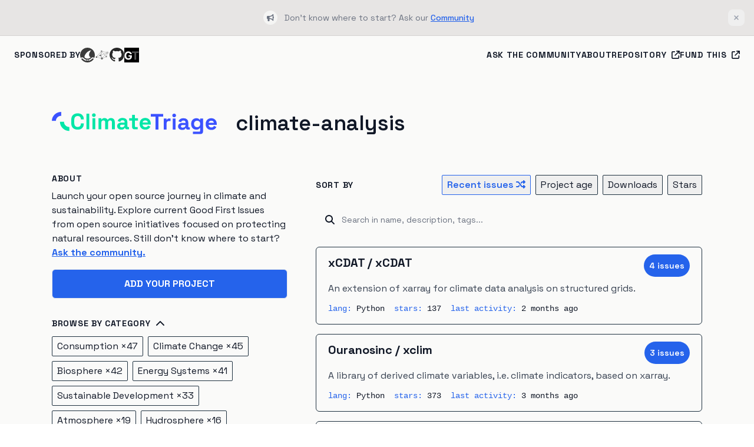

--- FILE ---
content_type: text/html; charset=utf-8
request_url: https://climatetriage.com/tag/climate-analysis
body_size: 9189
content:
<!DOCTYPE html><html lang="en"><head><meta charSet="utf-8"/><meta name="viewport" content="width=device-width, initial-scale=1, maximum-scale=1"/><link rel="preload" href="/_next/static/media/36966cca54120369-s.p.woff2" as="font" crossorigin="" type="font/woff2"/><link rel="stylesheet" href="/_next/static/css/db050996d0bb6890.css" data-precedence="next"/><link rel="preload" as="script" fetchPriority="low" href="/_next/static/chunks/webpack-ce5525f76c875451.js"/><script src="/_next/static/chunks/b02fbb10-703ead00c557d1ee.js" async=""></script><script src="/_next/static/chunks/866-aca560f539ee923a.js" async=""></script><script src="/_next/static/chunks/main-app-12f5d15cc5d23c2c.js" async=""></script><script src="/_next/static/chunks/ab192eb5-4b7038e97bcd3ec6.js" async=""></script><script src="/_next/static/chunks/565-38fb3227dd3dd7dd.js" async=""></script><script src="/_next/static/chunks/995-a37497249cbde95b.js" async=""></script><script src="/_next/static/chunks/418-1b4b2d1d5e7fdba5.js" async=""></script><script src="/_next/static/chunks/630-808b2e980d1a2b83.js" async=""></script><script src="/_next/static/chunks/589-659be4f08f9a2f21.js" async=""></script><script src="/_next/static/chunks/182-da278b484940f154.js" async=""></script><script src="/_next/static/chunks/app/tag/%5Btag%5D/page-55274aa81b32135b.js" async=""></script><script src="/_next/static/chunks/app/layout-f3ed9dfed16f99a0.js" async=""></script><link rel="mask-icon" href="/safari-pinned-tab.svg" color="#2563eb"/><meta name="msapplication-TileColor" content="#2563eb"/><meta name="theme-color" content="#2563eb"/><link rel="apple-touch-icon" sizes="180x180" href="/apple-touch-icon.png"/><title>Tag: climate-analysis (3) | ClimateTriage - Impactful open source contributions</title><meta name="description" content="There are 3 repositories tagged climate-analysis on OST."/><link rel="author" href="https://opensustain.tech"/><link rel="manifest" href="/manifest.webmanifest" crossorigin="use-credentials"/><meta name="robots" content="index, follow"/><meta name="googlebot" content="index, follow, max-video-preview:-1, max-image-preview:large, max-snippet:-1"/><link rel="canonical" href="https://climatetriage.com/tag/climate-analysis"/><meta property="og:title" content="ClimateTriage - Impactful open source contributions"/><meta property="og:description" content="Launch your open source journey in climate and sustainability. Explore current Good First Issues from open source initiatives focused on protecting natural resources."/><meta property="og:url" content="https://climatetriage.com/tag/climate-analysis"/><meta property="og:site_name" content="ClimateTriage - Impactful open source contributions"/><meta property="og:locale" content="en_US"/><meta property="og:image" content="https://climatetriage.com/social-share.jpg"/><meta property="og:type" content="website"/><meta name="twitter:card" content="summary_large_image"/><meta name="twitter:title" content="ClimateTriage - Impactful open source contributions"/><meta name="twitter:description" content="Launch your open source journey in climate and sustainability. Explore current Good First Issues from open source initiatives focused on protecting natural resources."/><meta name="twitter:image" content="https://climatetriage.com/social-share.jpg"/><link rel="icon" href="/favicon.ico" type="image/x-icon" sizes="16x16"/><meta name="next-size-adjust"/><script defer="" data-domain="climatetriage.com" src="https://plausible.io/js/script.js"></script><script defer="" src="https://cloud.umami.is/script.js" data-website-id="8ef78ec6-24ca-4940-bfdc-ee8e79b8ed3f"></script><script src="/_next/static/chunks/polyfills-42372ed130431b0a.js" noModule=""></script></head><body><main class="__variable_dd5b2f font-sans"><div id="launch-banner" tabindex="-1" class="flex w-full justify-between border-b border-stone-300 bg-stone-200 p-4 dark:border-black-600 dark:bg-black-500"><div class="mx-auto flex items-center"><p class="flex items-center text-sm font-normal text-gray-500 dark:text-gray-400"><span class="me-3 inline-flex size-6 shrink-0 items-center justify-center rounded-full bg-stone-100 p-1 dark:bg-gray-600"><svg aria-hidden="true" focusable="false" data-prefix="fas" data-icon="bullhorn" class="svg-inline--fa fa-bullhorn size-3 text-gray-500 dark:text-gray-400" role="img" xmlns="http://www.w3.org/2000/svg" viewBox="0 0 512 512"><path fill="currentColor" d="M480 32c0-12.9-7.8-24.6-19.8-29.6s-25.7-2.2-34.9 6.9L381.7 53c-48 48-113.1 75-181 75l-8.7 0-32 0-96 0c-35.3 0-64 28.7-64 64l0 96c0 35.3 28.7 64 64 64l0 128c0 17.7 14.3 32 32 32l64 0c17.7 0 32-14.3 32-32l0-128 8.7 0c67.9 0 133 27 181 75l43.6 43.6c9.2 9.2 22.9 11.9 34.9 6.9s19.8-16.6 19.8-29.6l0-147.6c18.6-8.8 32-32.5 32-60.4s-13.4-51.6-32-60.4L480 32zm-64 76.7L416 240l0 131.3C357.2 317.8 280.5 288 200.7 288l-8.7 0 0-96 8.7 0c79.8 0 156.5-29.8 215.3-83.3z"></path></svg><span class="sr-only">Bullhorn</span></span><span>Don&#x27;t know where to start? Ask our<!-- --> <a target="_blank" class="inline font-medium text-blue-600 underline decoration-primary-600 decoration-solid underline-offset-2 hover:no-underline dark:text-blue-500 dark:decoration-primary-500" href="https://discord.gg/JDUatGKxve">Community</a></span></p></div><div class="flex items-center"><button data-dismiss-target="#launch-banner" type="button" class="inline-flex size-7 shrink-0 items-center justify-center rounded-lg p-1.5 text-sm text-gray-400 hover:bg-gray-200 hover:text-gray-900 dark:hover:bg-gray-600 dark:hover:text-white"><svg aria-hidden="true" focusable="false" data-prefix="fas" data-icon="xmark" class="svg-inline--fa fa-xmark size-3" role="img" xmlns="http://www.w3.org/2000/svg" viewBox="0 0 384 512"><path fill="currentColor" d="M342.6 150.6c12.5-12.5 12.5-32.8 0-45.3s-32.8-12.5-45.3 0L192 210.7 86.6 105.4c-12.5-12.5-32.8-12.5-45.3 0s-12.5 32.8 0 45.3L146.7 256 41.4 361.4c-12.5 12.5-12.5 32.8 0 45.3s32.8 12.5 45.3 0L192 301.3 297.4 406.6c12.5 12.5 32.8 12.5 45.3 0s12.5-32.8 0-45.3L237.3 256 342.6 150.6z"></path></svg><span class="sr-only">Close banner</span></button></div></div><div class="flex h-16 items-center justify-between bg-stone-50 px-6 py-3 transition-all hover:border-primary hover:text-primary dark:bg-black-400"><div class="flex items-center justify-between gap-3 sm:gap-5"><h3 class=" text-sm font-bold uppercase tracking-wider text-gray-900 dark:text-silver-500"><span class="truncate">Sponsored by</span></h3><a title="Codeshark" aria-label="Codeshark" class="grayscale hover:grayscale-0" target="_blank" href="https://codeshark.net"><img alt="Codeshark" loading="lazy" width="25" height="25" decoding="async" data-nimg="1" style="color:transparent" src="/partners/codeshark_s.svg"/></a><a title="Ecosyste.ms" aria-label="Ecosyste.ms" class="grayscale hover:grayscale-0" target="_blank" href="https://ecosyste.ms"><img alt="Ecosyste.ms" loading="lazy" width="25" height="25" decoding="async" data-nimg="1" style="color:transparent" src="/partners/ecosystems_s.png"/></a><a title="GitHub" aria-label="GitHub" class="grayscale hover:grayscale-0" target="_blank" href="https://github.com/social-impact"><img alt="GitHub" loading="lazy" width="25" height="25" decoding="async" data-nimg="1" style="color:transparent" src="/partners/github-mark.svg"/></a><a title="Ground Truth" aria-label="Ground Truth" class="grayscale hover:grayscale-0" target="_blank" href="https://groundtruth.app/"><img alt="Ground Truth" loading="lazy" width="25" height="25" decoding="async" data-nimg="1" style="color:transparent" src="/partners/ground_truth.png"/></a></div><div class="flex items-center gap-7"><a class="text-sm font-bold uppercase tracking-wider text-gray-900 hover:opacity-80 dark:text-silver-500" href="https://discord.gg/JDUatGKxve">Ask the Community</a><a class="text-sm font-bold uppercase tracking-wider text-gray-900 hover:opacity-80 dark:text-silver-500" href="/about">About</a><a rel="noopener noreferrer" target="_blank" class="hidden text-sm font-bold uppercase tracking-wider text-gray-900 hover:opacity-80 sm:inline dark:text-silver-500" href="https://github.com/protontypes/climate-triage">Repository <svg aria-hidden="true" focusable="false" data-prefix="fas" data-icon="arrow-up-right-from-square" class="svg-inline--fa fa-arrow-up-right-from-square ms-1" role="img" xmlns="http://www.w3.org/2000/svg" viewBox="0 0 512 512"><path fill="currentColor" d="M320 0c-17.7 0-32 14.3-32 32s14.3 32 32 32l82.7 0L201.4 265.4c-12.5 12.5-12.5 32.8 0 45.3s32.8 12.5 45.3 0L448 109.3l0 82.7c0 17.7 14.3 32 32 32s32-14.3 32-32l0-160c0-17.7-14.3-32-32-32L320 0zM80 32C35.8 32 0 67.8 0 112L0 432c0 44.2 35.8 80 80 80l320 0c44.2 0 80-35.8 80-80l0-112c0-17.7-14.3-32-32-32s-32 14.3-32 32l0 112c0 8.8-7.2 16-16 16L80 448c-8.8 0-16-7.2-16-16l0-320c0-8.8 7.2-16 16-16l112 0c17.7 0 32-14.3 32-32s-14.3-32-32-32L80 32z"></path></svg></a><a rel="noopener noreferrer" target="_blank" class="hidden text-sm font-bold uppercase tracking-wider text-gray-900 hover:opacity-80 sm:inline dark:text-silver-500" href="https://opencollective.com/open-sustainable-technology/projects/climate-triage">Fund this <svg aria-hidden="true" focusable="false" data-prefix="fas" data-icon="arrow-up-right-from-square" class="svg-inline--fa fa-arrow-up-right-from-square ms-1" role="img" xmlns="http://www.w3.org/2000/svg" viewBox="0 0 512 512"><path fill="currentColor" d="M320 0c-17.7 0-32 14.3-32 32s14.3 32 32 32l82.7 0L201.4 265.4c-12.5 12.5-12.5 32.8 0 45.3s32.8 12.5 45.3 0L448 109.3l0 82.7c0 17.7 14.3 32 32 32s32-14.3 32-32l0-160c0-17.7-14.3-32-32-32L320 0zM80 32C35.8 32 0 67.8 0 112L0 432c0 44.2 35.8 80 80 80l320 0c44.2 0 80-35.8 80-80l0-112c0-17.7-14.3-32-32-32s-32 14.3-32 32l0 112c0 8.8-7.2 16-16 16L80 448c-8.8 0-16-7.2-16-16l0-320c0-8.8 7.2-16 16-16l112 0c17.7 0 32-14.3 32-32s-14.3-32-32-32L80 32z"></path></svg></a></div></div><div class="flex min-h-screen flex-col bg-stone-50 text-gray-900 antialiased dark:bg-black-400 dark:text-silver-500"><header class="container mx-auto my-5 flex flex-col items-center bg-stone-50 p-6 md:my-10 md:flex-row md:justify-between lg:max-w-6xl dark:bg-black-400"><nav class="flex flex-wrap items-center md:justify-center"><a title="Home" aria-label="Home" href="/"><img alt="ClimateTriage" loading="lazy" width="280" height="40" decoding="async" data-nimg="1" style="color:transparent" src="/logo.svg"/></a><span class="mt-4 cursor-pointer text-4xl font-semibold text-gray-900 sm:ml-8 sm:mt-0 dark:text-silver-500">climate-analysis</span></nav></header><main class="flex flex-1"><section class="container mx-auto flex flex-col md:flex-row lg:max-w-6xl"><section id="sidebar" class="px-6 text-gray-900 dark:text-silver-500"><div><h3 class="mb-2 text-sm font-bold uppercase tracking-wider text-gray-900 dark:text-silver-500"><span class="truncate">About</span></h3><h1 class="hidden text-lg font-bold">ClimateTriage - Impactful open source contributions</h1><p class="text-gray-900 dark:text-silver-500">Launch your open source journey in climate and sustainability. Explore current Good First Issues from open source initiatives focused on protecting natural resources. Still don&#x27;t know where to start?<a class="text-primary underline" href="https://discord.gg/JDUatGKxve"><strong>Ask the community.</strong></a></p></div><div class="pb-2 pt-4"><a title="Add your project" aria-label="Add your project" target="_blank" rel="noopener noreferrer" class="block rounded-md border px-1 py-3 text-center font-bold uppercase transition-all bg-primary text-white outline-offset-2 outline-primary hover:outline" href="https://github.com/protontypes/open-sustainable-technology">Add your project</a></div><div class="z-50 bg-stone-50 transition-all duration-300 md:sticky md:top-4 dark:bg-black-400 sticky top-0"><div class="pt-6"><div class="flex cursor-pointer sm:flex"><h3 class=" text-sm font-bold uppercase tracking-wider text-gray-900 dark:text-silver-500"><span class="truncate">Browse by Category</span></h3><svg aria-hidden="true" focusable="false" data-prefix="fas" data-icon="chevron-down" class="svg-inline--fa fa-chevron-down mx-2 mt-[3px] text-gray-900 transition-transform duration-300 ease-in-out dark:text-silver-500 rotate-0" role="img" xmlns="http://www.w3.org/2000/svg" viewBox="0 0 512 512"><path fill="currentColor" d="M233.4 406.6c12.5 12.5 32.8 12.5 45.3 0l192-192c12.5-12.5 12.5-32.8 0-45.3s-32.8-12.5-45.3 0L256 338.7 86.6 169.4c-12.5-12.5-32.8-12.5-45.3 0s-12.5 32.8 0 45.3l192 192z"></path></svg></div><div class="-mx-1 mt-2 overflow-hidden duration-300 ease-in-out max-h-0 sm:max-h-20"><a title="Consumption" aria-label="Consumption" class="group m-1 inline-block rounded-sm border px-2 py-1 border-silver-100 transition-all hover:border-primary hover:text-primary" href="/category/consumption">Consumption<span class="transition-all group-hover:text-primary"> ×<!-- -->47</span></a><a title="Climate Change" aria-label="Climate Change" class="group m-1 inline-block rounded-sm border px-2 py-1 border-silver-100 transition-all hover:border-primary hover:text-primary" href="/category/climate-change">Climate Change<span class="transition-all group-hover:text-primary"> ×<!-- -->45</span></a><a title="Biosphere" aria-label="Biosphere" class="group m-1 inline-block rounded-sm border px-2 py-1 border-silver-100 transition-all hover:border-primary hover:text-primary" href="/category/biosphere">Biosphere<span class="transition-all group-hover:text-primary"> ×<!-- -->42</span></a><a title="Energy Systems" aria-label="Energy Systems" class="group m-1 inline-block rounded-sm border px-2 py-1 border-silver-100 transition-all hover:border-primary hover:text-primary" href="/category/energy-systems">Energy Systems<span class="transition-all group-hover:text-primary"> ×<!-- -->41</span></a><a title="Sustainable Development" aria-label="Sustainable Development" class="group m-1 inline-block rounded-sm border px-2 py-1 border-silver-100 transition-all hover:border-primary hover:text-primary" href="/category/sustainable-development">Sustainable Development<span class="transition-all group-hover:text-primary"> ×<!-- -->33</span></a><a title="Atmosphere" aria-label="Atmosphere" class="group m-1 inline-block rounded-sm border px-2 py-1 border-silver-100 transition-all hover:border-primary hover:text-primary" href="/category/atmosphere">Atmosphere<span class="transition-all group-hover:text-primary"> ×<!-- -->19</span></a><a title="Hydrosphere" aria-label="Hydrosphere" class="group m-1 inline-block rounded-sm border px-2 py-1 border-silver-100 transition-all hover:border-primary hover:text-primary" href="/category/hydrosphere">Hydrosphere<span class="transition-all group-hover:text-primary"> ×<!-- -->16</span></a><a title="Renewable Energy" aria-label="Renewable Energy" class="group m-1 inline-block rounded-sm border px-2 py-1 border-silver-100 transition-all hover:border-primary hover:text-primary" href="/category/renewable-energy">Renewable Energy<span class="transition-all group-hover:text-primary"> ×<!-- -->15</span></a><a title="Natural Resources" aria-label="Natural Resources" class="group m-1 inline-block rounded-sm border px-2 py-1 border-silver-100 transition-all hover:border-primary hover:text-primary" href="/category/natural-resources">Natural Resources<span class="transition-all group-hover:text-primary"> ×<!-- -->14</span></a><a title="Emissions" aria-label="Emissions" class="group m-1 inline-block rounded-sm border px-2 py-1 border-silver-100 transition-all hover:border-primary hover:text-primary" href="/category/emissions">Emissions<span class="transition-all group-hover:text-primary"> ×<!-- -->12</span></a><a title="Energy Storage" aria-label="Energy Storage" class="group m-1 inline-block rounded-sm border px-2 py-1 border-silver-100 transition-all hover:border-primary hover:text-primary" href="/category/energy-storage">Energy Storage<span class="transition-all group-hover:text-primary"> ×<!-- -->7</span></a><a title="Industrial Ecology" aria-label="Industrial Ecology" class="group m-1 inline-block rounded-sm border px-2 py-1 border-silver-100 transition-all hover:border-primary hover:text-primary" href="/category/industrial-ecology">Industrial Ecology<span class="transition-all group-hover:text-primary"> ×<!-- -->4</span></a><a title="Cryosphere" aria-label="Cryosphere" class="group m-1 inline-block rounded-sm border px-2 py-1 border-silver-100 transition-all hover:border-primary hover:text-primary" href="/category/cryosphere">Cryosphere<span class="transition-all group-hover:text-primary"> ×<!-- -->3</span></a></div></div><div class="pt-6"><div class="flex cursor-pointer sm:flex"><h3 class=" text-sm font-bold uppercase tracking-wider text-gray-900 dark:text-silver-500"><span class="truncate">Browse by Language</span></h3><svg aria-hidden="true" focusable="false" data-prefix="fas" data-icon="chevron-down" class="svg-inline--fa fa-chevron-down mx-2 mt-[3px] text-gray-900 transition-transform duration-300 ease-in-out dark:text-silver-500 rotate-0" role="img" xmlns="http://www.w3.org/2000/svg" viewBox="0 0 512 512"><path fill="currentColor" d="M233.4 406.6c12.5 12.5 32.8 12.5 45.3 0l192-192c12.5-12.5 12.5-32.8 0-45.3s-32.8-12.5-45.3 0L256 338.7 86.6 169.4c-12.5-12.5-32.8-12.5-45.3 0s-12.5 32.8 0 45.3l192 192z"></path></svg></div><div class="-mx-1 mt-2 overflow-hidden duration-300 ease-in-out max-h-0 sm:max-h-20"><a title="Python" aria-label="Python" class="group m-1 inline-block rounded-sm border px-2 py-1 border-silver-100 transition-all hover:border-primary hover:text-primary" href="/language/python">Python<span class="transition-all group-hover:text-primary"> ×<!-- -->135</span></a><a title="R" aria-label="R" class="group m-1 inline-block rounded-sm border px-2 py-1 border-silver-100 transition-all hover:border-primary hover:text-primary" href="/language/r">R<span class="transition-all group-hover:text-primary"> ×<!-- -->26</span></a><a title="Jupyter Notebook" aria-label="Jupyter Notebook" class="group m-1 inline-block rounded-sm border px-2 py-1 border-silver-100 transition-all hover:border-primary hover:text-primary" href="/language/jupyter-notebook">Jupyter Notebook<span class="transition-all group-hover:text-primary"> ×<!-- -->20</span></a><a title="TypeScript" aria-label="TypeScript" class="group m-1 inline-block rounded-sm border px-2 py-1 border-silver-100 transition-all hover:border-primary hover:text-primary" href="/language/typescript">TypeScript<span class="transition-all group-hover:text-primary"> ×<!-- -->17</span></a><a title="C++" aria-label="C++" class="group m-1 inline-block rounded-sm border px-2 py-1 border-silver-100 transition-all hover:border-primary hover:text-primary" href="/language/c-plus-plus">C++<span class="transition-all group-hover:text-primary"> ×<!-- -->15</span></a><a title="Fortran" aria-label="Fortran" class="group m-1 inline-block rounded-sm border px-2 py-1 border-silver-100 transition-all hover:border-primary hover:text-primary" href="/language/fortran">Fortran<span class="transition-all group-hover:text-primary"> ×<!-- -->11</span></a><a title="Julia" aria-label="Julia" class="group m-1 inline-block rounded-sm border px-2 py-1 border-silver-100 transition-all hover:border-primary hover:text-primary" href="/language/julia">Julia<span class="transition-all group-hover:text-primary"> ×<!-- -->10</span></a><a title="HTML" aria-label="HTML" class="group m-1 inline-block rounded-sm border px-2 py-1 border-silver-100 transition-all hover:border-primary hover:text-primary" href="/language/html">HTML<span class="transition-all group-hover:text-primary"> ×<!-- -->8</span></a><a title="JavaScript" aria-label="JavaScript" class="group m-1 inline-block rounded-sm border px-2 py-1 border-silver-100 transition-all hover:border-primary hover:text-primary" href="/language/javascript">JavaScript<span class="transition-all group-hover:text-primary"> ×<!-- -->7</span></a><a title="Go" aria-label="Go" class="group m-1 inline-block rounded-sm border px-2 py-1 border-silver-100 transition-all hover:border-primary hover:text-primary" href="/language/go">Go<span class="transition-all group-hover:text-primary"> ×<!-- -->6</span></a><a title="Java" aria-label="Java" class="group m-1 inline-block rounded-sm border px-2 py-1 border-silver-100 transition-all hover:border-primary hover:text-primary" href="/language/java">Java<span class="transition-all group-hover:text-primary"> ×<!-- -->5</span></a><a title="Unknown" aria-label="Unknown" class="group m-1 inline-block rounded-sm border px-2 py-1 border-silver-100 transition-all hover:border-primary hover:text-primary" href="/language/unknown">Unknown<span class="transition-all group-hover:text-primary"> ×<!-- -->5</span></a><a title="Kotlin" aria-label="Kotlin" class="group m-1 inline-block rounded-sm border px-2 py-1 border-silver-100 transition-all hover:border-primary hover:text-primary" href="/language/kotlin">Kotlin<span class="transition-all group-hover:text-primary"> ×<!-- -->4</span></a><a title="Ruby" aria-label="Ruby" class="group m-1 inline-block rounded-sm border px-2 py-1 border-silver-100 transition-all hover:border-primary hover:text-primary" href="/language/ruby">Ruby<span class="transition-all group-hover:text-primary"> ×<!-- -->4</span></a><a title="Rust" aria-label="Rust" class="group m-1 inline-block rounded-sm border px-2 py-1 border-silver-100 transition-all hover:border-primary hover:text-primary" href="/language/rust">Rust<span class="transition-all group-hover:text-primary"> ×<!-- -->4</span></a><a title="C#" aria-label="C#" class="group m-1 inline-block rounded-sm border px-2 py-1 border-silver-100 transition-all hover:border-primary hover:text-primary" href="/language/c-sharp">C#<span class="transition-all group-hover:text-primary"> ×<!-- -->3</span></a><a title="C" aria-label="C" class="group m-1 inline-block rounded-sm border px-2 py-1 border-silver-100 transition-all hover:border-primary hover:text-primary" href="/language/c">C<span class="transition-all group-hover:text-primary"> ×<!-- -->2</span></a><a title="Modelica" aria-label="Modelica" class="group m-1 inline-block rounded-sm border px-2 py-1 border-silver-100 transition-all hover:border-primary hover:text-primary" href="/language/modelica">Modelica<span class="transition-all group-hover:text-primary"> ×<!-- -->2</span></a><a title="Scala" aria-label="Scala" class="group m-1 inline-block rounded-sm border px-2 py-1 border-silver-100 transition-all hover:border-primary hover:text-primary" href="/language/scala">Scala<span class="transition-all group-hover:text-primary"> ×<!-- -->2</span></a><a title="Shell" aria-label="Shell" class="group m-1 inline-block rounded-sm border px-2 py-1 border-silver-100 transition-all hover:border-primary hover:text-primary" href="/language/shell">Shell<span class="transition-all group-hover:text-primary"> ×<!-- -->2</span></a><a title="CartoCSS" aria-label="CartoCSS" class="group m-1 inline-block rounded-sm border px-2 py-1 border-silver-100 transition-all hover:border-primary hover:text-primary" href="/language/cartocss">CartoCSS<span class="transition-all group-hover:text-primary"> ×<!-- -->1</span></a><a title="Dart" aria-label="Dart" class="group m-1 inline-block rounded-sm border px-2 py-1 border-silver-100 transition-all hover:border-primary hover:text-primary" href="/language/dart">Dart<span class="transition-all group-hover:text-primary"> ×<!-- -->1</span></a><a title="Dockerfile" aria-label="Dockerfile" class="group m-1 inline-block rounded-sm border px-2 py-1 border-silver-100 transition-all hover:border-primary hover:text-primary" href="/language/dockerfile">Dockerfile<span class="transition-all group-hover:text-primary"> ×<!-- -->1</span></a><a title="EJS" aria-label="EJS" class="group m-1 inline-block rounded-sm border px-2 py-1 border-silver-100 transition-all hover:border-primary hover:text-primary" href="/language/ejs">EJS<span class="transition-all group-hover:text-primary"> ×<!-- -->1</span></a><a title="GAMS" aria-label="GAMS" class="group m-1 inline-block rounded-sm border px-2 py-1 border-silver-100 transition-all hover:border-primary hover:text-primary" href="/language/gams">GAMS<span class="transition-all group-hover:text-primary"> ×<!-- -->1</span></a><a title="Groovy" aria-label="Groovy" class="group m-1 inline-block rounded-sm border px-2 py-1 border-silver-100 transition-all hover:border-primary hover:text-primary" href="/language/groovy">Groovy<span class="transition-all group-hover:text-primary"> ×<!-- -->1</span></a><a title="Makefile" aria-label="Makefile" class="group m-1 inline-block rounded-sm border px-2 py-1 border-silver-100 transition-all hover:border-primary hover:text-primary" href="/language/makefile">Makefile<span class="transition-all group-hover:text-primary"> ×<!-- -->1</span></a><a title="PHP" aria-label="PHP" class="group m-1 inline-block rounded-sm border px-2 py-1 border-silver-100 transition-all hover:border-primary hover:text-primary" href="/language/php">PHP<span class="transition-all group-hover:text-primary"> ×<!-- -->1</span></a><a title="TeX" aria-label="TeX" class="group m-1 inline-block rounded-sm border px-2 py-1 border-silver-100 transition-all hover:border-primary hover:text-primary" href="/language/tex">TeX<span class="transition-all group-hover:text-primary"> ×<!-- -->1</span></a><a title="Vue" aria-label="Vue" class="group m-1 inline-block rounded-sm border px-2 py-1 border-silver-100 transition-all hover:border-primary hover:text-primary" href="/language/vue">Vue<span class="transition-all group-hover:text-primary"> ×<!-- -->1</span></a></div></div></div></section><main class="grow md:max-w-sm lg:max-w-none"><div class="px-6"><div class="flex flex-col justify-between pt-6 lg:flex-row lg:items-center lg:pt-0" id="repositories-list"><div><h3 class="mb-2 md:mb-0 text-sm font-bold uppercase tracking-wider text-gray-900 dark:text-silver-500"><span class="truncate">Sort By</span></h3></div><div class="-mx-1"><button class="group m-1 inline-block rounded-sm border px-2 py-1 active-pill">Recent issues<svg aria-hidden="true" focusable="false" data-prefix="fas" data-icon="shuffle" class="svg-inline--fa fa-shuffle ms-1" role="img" xmlns="http://www.w3.org/2000/svg" viewBox="0 0 512 512"><path fill="currentColor" d="M403.8 34.4c12-5 25.7-2.2 34.9 6.9l64 64c6 6 9.4 14.1 9.4 22.6s-3.4 16.6-9.4 22.6l-64 64c-9.2 9.2-22.9 11.9-34.9 6.9s-19.8-16.6-19.8-29.6l0-32-32 0c-10.1 0-19.6 4.7-25.6 12.8L284 229.3 244 176l31.2-41.6C293.3 110.2 321.8 96 352 96l32 0 0-32c0-12.9 7.8-24.6 19.8-29.6zM164 282.7L204 336l-31.2 41.6C154.7 401.8 126.2 416 96 416l-64 0c-17.7 0-32-14.3-32-32s14.3-32 32-32l64 0c10.1 0 19.6-4.7 25.6-12.8L164 282.7zm274.6 188c-9.2 9.2-22.9 11.9-34.9 6.9s-19.8-16.6-19.8-29.6l0-32-32 0c-30.2 0-58.7-14.2-76.8-38.4L121.6 172.8c-6-8.1-15.5-12.8-25.6-12.8l-64 0c-17.7 0-32-14.3-32-32s14.3-32 32-32l64 0c30.2 0 58.7 14.2 76.8 38.4L326.4 339.2c6 8.1 15.5 12.8 25.6 12.8l32 0 0-32c0-12.9 7.8-24.6 19.8-29.6s25.7-2.2 34.9 6.9l64 64c6 6 9.4 14.1 9.4 22.6s-3.4 16.6-9.4 22.6l-64 64z"></path></svg></button><button class="group m-1 inline-block rounded-sm border px-2 py-1 border-silver-100 transition-all hover:border-primary hover:text-primary">Project age</button><button class="group m-1 inline-block rounded-sm border px-2 py-1 border-silver-100 transition-all hover:border-primary hover:text-primary">Downloads</button><button class="group m-1 inline-block rounded-sm border px-2 py-1 border-silver-100 transition-all hover:border-primary hover:text-primary">Stars</button></div></div><div class="relative mt-4 flex rounded-md"><input type="text" class="block w-full rounded-md bg-transparent px-4 py-3 pl-11 text-sm text-gray-900 dark:text-silver-500" placeholder="Search in name, description, tags..." value=""/><div class="pointer-events-none absolute inset-y-0 left-0 z-20 flex items-center pl-4"><svg aria-hidden="true" focusable="false" data-prefix="fas" data-icon="magnifying-glass" class="svg-inline--fa fa-magnifying-glass text-gray-900 dark:text-silver-500" role="img" xmlns="http://www.w3.org/2000/svg" viewBox="0 0 512 512"><path fill="currentColor" d="M416 208c0 45.9-14.9 88.3-40 122.7L502.6 457.4c12.5 12.5 12.5 32.8 0 45.3s-32.8 12.5-45.3 0L330.7 376c-34.4 25.2-76.8 40-122.7 40C93.1 416 0 322.9 0 208S93.1 0 208 0S416 93.1 416 208zM208 352a144 144 0 1 0 0-288 144 144 0 1 0 0 288z"></path></svg></div></div><div class="infinite-scroll-component__outerdiv"><div class="infinite-scroll-component pt-6" style="height:auto;overflow:auto;-webkit-overflow-scrolling:touch"><div id="repo-75764" class="group mb-4 w-full select-none rounded-md border border-silver-100"><div class="cursor-pointer rounded-md px-5 py-3 transition-all hover:bg-stone-100 dark:hover:bg-black-300"><div class="flex flex-row"><a class="text-xl font-bold transition-all group-hover:text-primary " rel="noopener noreferrer" target="_blank" title="Open xCDAT/xCDAT on GitHub" aria-label="xCDAT / xCDAT" href="https://github.com/xCDAT/xcdat">xCDAT<!-- --> / <!-- -->xCDAT</a><div class="flex flex-1 items-center justify-end"><div class="size-2 rounded-full "></div></div><span class="ml-2 hidden h-fit min-w-fit rounded-full border border-transparent bg-primary p-2 text-sm font-semibold text-white md:inline">4<!-- --> issue<!-- -->s</span></div><div class="flex flex-row overflow-auto py-2 text-justify text-gray-700 dark:text-gray-400">An extension of xarray for climate data analysis on structured grids.</div><div class="flex flex-row py-1 font-mono text-sm lg:gap-4"><div class="mr-4"><span class="text-primary">lang: </span>Python</div><div class="mr-4"><span class="text-primary">stars: </span>137</div><div class="mr-4"><span class="text-primary">last activity: </span><span></span></div></div></div></div><div id="repo-77085" class="group mb-4 w-full select-none rounded-md border border-silver-100"><div class="cursor-pointer rounded-md px-5 py-3 transition-all hover:bg-stone-100 dark:hover:bg-black-300"><div class="flex flex-row"><a class="text-xl font-bold transition-all group-hover:text-primary " rel="noopener noreferrer" target="_blank" title="Open Ouranosinc/xclim on GitHub" aria-label="Ouranosinc / xclim" href="https://github.com/ouranosinc/xclim">Ouranosinc<!-- --> / <!-- -->xclim</a><div class="flex flex-1 items-center justify-end"><div class="size-2 rounded-full "></div></div><span class="ml-2 hidden h-fit min-w-fit rounded-full border border-transparent bg-primary p-2 text-sm font-semibold text-white md:inline">3<!-- --> issue<!-- -->s</span></div><div class="flex flex-row overflow-auto py-2 text-justify text-gray-700 dark:text-gray-400">A library of derived climate variables, i.e. climate indicators, based on xarray.</div><div class="flex flex-row py-1 font-mono text-sm lg:gap-4"><div class="mr-4"><span class="text-primary">lang: </span>Python</div><div class="mr-4"><span class="text-primary">stars: </span>373</div><div class="mr-4"><span class="text-primary">last activity: </span><span></span></div></div></div></div><div id="repo-20541" class="group mb-4 w-full select-none rounded-md border border-silver-100"><div class="cursor-pointer rounded-md px-5 py-3 transition-all hover:bg-stone-100 dark:hover:bg-black-300"><div class="flex flex-row"><a class="text-xl font-bold transition-all group-hover:text-primary " rel="noopener noreferrer" target="_blank" title="Open csyhuang/hn2016_falwa on GitHub" aria-label="csyhuang / hn2016_falwa" href="https://github.com/csyhuang/hn2016_falwa">csyhuang<!-- --> / <!-- -->hn2016_falwa</a><div class="flex flex-1 items-center justify-end"><div class="size-2 rounded-full "></div></div><span class="ml-2 hidden h-fit min-w-fit rounded-full border border-transparent bg-primary p-2 text-sm font-semibold text-white md:inline">2<!-- --> issue<!-- -->s</span></div><div class="flex flex-row overflow-auto py-2 text-justify text-gray-700 dark:text-gray-400">A Python library for computing Finite-Amplitude Local Wave Activity from climate data.</div><div class="flex flex-row py-1 font-mono text-sm lg:gap-4"><div class="mr-4"><span class="text-primary">lang: </span>Jupyter Notebook</div><div class="mr-4"><span class="text-primary">stars: </span>42</div><div class="mr-4"><span class="text-primary">last activity: </span><span></span></div></div></div></div></div></div></div></main></section></main></div></main><script src="/_next/static/chunks/webpack-ce5525f76c875451.js" async=""></script><script>(self.__next_f=self.__next_f||[]).push([0]);self.__next_f.push([2,null])</script><script>self.__next_f.push([1,"1:HL[\"/_next/static/media/36966cca54120369-s.p.woff2\",\"font\",{\"crossOrigin\":\"\",\"type\":\"font/woff2\"}]\n2:HL[\"/_next/static/css/db050996d0bb6890.css\",\"style\"]\n"])</script><script>self.__next_f.push([1,"3:I[4749,[],\"\"]\n5:I[5382,[\"244\",\"static/chunks/ab192eb5-4b7038e97bcd3ec6.js\",\"565\",\"static/chunks/565-38fb3227dd3dd7dd.js\",\"995\",\"static/chunks/995-a37497249cbde95b.js\",\"418\",\"static/chunks/418-1b4b2d1d5e7fdba5.js\",\"630\",\"static/chunks/630-808b2e980d1a2b83.js\",\"589\",\"static/chunks/589-659be4f08f9a2f21.js\",\"182\",\"static/chunks/182-da278b484940f154.js\",\"419\",\"static/chunks/app/tag/%5Btag%5D/page-55274aa81b32135b.js\"],\"Layout\"]\n6:I[5202,[\"244\",\"static/chunks/ab192eb5-4b7038e97bcd3ec6.js\",\"565\",\"static/chunks/565-38fb3227dd3dd7dd.js\",\"995\",\"static/chunks/995-a37497249cbde95b.js\",\"418\",\"static/chunks/418-1b4b2d1d5e7fdba5.js\",\"630\",\"static/chunks/630-808b2e980d1a2b83.js\",\"589\",\"static/chunks/589-659be4f08f9a2f21.js\",\"182\",\"static/chunks/182-da278b484940f154.js\",\"419\",\"static/chunks/app/tag/%5Btag%5D/page-55274aa81b32135b.js\"],\"RepositoryList\"]\n7:I[8138,[],\"\"]\n9:I[7186,[],\"\"]\na:I[7565,[\"244\",\"static/chunks/ab192eb5-4b7038e97bcd3ec6.js\",\"565\",\"static/chunks/565-38fb3227dd3dd7dd.js\",\"995\",\"static/chunks/995-a37497249cbde95b.js\",\"418\",\"static/chunks/418-1b4b2d1d5e7fdba5.js\",\"185\",\"static/chunks/app/layout-f3ed9dfed16f99a0.js\"],\"\"]\nb:I[1951,[\"244\",\"static/chunks/ab192eb5-4b7038e97bcd3ec6.js\",\"565\",\"static/chunks/565-38fb3227dd3dd7dd.js\",\"995\",\"static/chunks/995-a37497249cbde95b.js\",\"418\",\"static/chunks/418-1b4b2d1d5e7fdba5.js\",\"185\",\"static/chunks/app/layout-f3ed9dfed16f99a0.js\"],\"default\"]\nc:I[995,[\"244\",\"static/chunks/ab192eb5-4b7038e97bcd3ec6.js\",\"565\",\"static/chunks/565-38fb3227dd3dd7dd.js\",\"995\",\"static/chunks/995-a37497249cbde95b.js\",\"418\",\"static/chunks/418-1b4b2d1d5e7fdba5.js\",\"185\",\"static/chunks/app/layout-f3ed9dfed16f99a0.js\"],\"Image\"]\ne:I[9715,[],\"\"]\n8:[\"tag\",\"climate-analysis\",\"d\"]\nf:[]\n"])</script><script>self.__next_f.push([1,"0:[\"$\",\"$L3\",null,{\"buildId\":\"dF3ys8q5z5BAzHiOzGJjx\",\"assetPrefix\":\"\",\"urlParts\":[\"\",\"tag\",\"climate-analysis\"],\"initialTree\":[\"\",{\"children\":[\"tag\",{\"children\":[[\"tag\",\"climate-analysis\",\"d\"],{\"children\":[\"__PAGE__?{\\\"tag\\\":\\\"climate-analysis\\\"}\",{}]}]}]},\"$undefined\",\"$undefined\",true],\"initialSeedData\":[\"\",{\"children\":[\"tag\",{\"children\":[[\"tag\",\"climate-analysis\",\"d\"],{\"children\":[\"__PAGE__\",{},[[\"$L4\",[\"$\",\"$L5\",null,{\"children\":[\"$\",\"$L6\",null,{\"tagId\":\"climate-analysis\"}]}],null],null],null]},[[null,[\"$\",\"$L7\",null,{\"parallelRouterKey\":\"children\",\"segmentPath\":[\"children\",\"tag\",\"children\",\"$8\",\"children\"],\"error\":\"$undefined\",\"errorStyles\":\"$undefined\",\"errorScripts\":\"$undefined\",\"template\":[\"$\",\"$L9\",null,{}],\"templateStyles\":\"$undefined\",\"templateScripts\":\"$undefined\",\"notFound\":\"$undefined\",\"notFoundStyles\":\"$undefined\"}]],null],null]},[null,[\"$\",\"$L7\",null,{\"parallelRouterKey\":\"children\",\"segmentPath\":[\"children\",\"tag\",\"children\"],\"error\":\"$undefined\",\"errorStyles\":\"$undefined\",\"errorScripts\":\"$undefined\",\"template\":[\"$\",\"$L9\",null,{}],\"templateStyles\":\"$undefined\",\"templateScripts\":\"$undefined\",\"notFound\":\"$undefined\",\"notFoundStyles\":\"$undefined\"}]],null]},[[[[\"$\",\"link\",\"0\",{\"rel\":\"stylesheet\",\"href\":\"/_next/static/css/db050996d0bb6890.css\",\"precedence\":\"next\",\"crossOrigin\":\"$undefined\"}]],[\"$\",\"html\",null,{\"lang\":\"en\",\"children\":[[\"$\",\"head\",null,{\"children\":[[\"$\",\"link\",null,{\"rel\":\"mask-icon\",\"href\":\"/safari-pinned-tab.svg\",\"color\":\"#2563eb\"}],[\"$\",\"meta\",null,{\"name\":\"msapplication-TileColor\",\"content\":\"#2563eb\"}],[\"$\",\"meta\",null,{\"name\":\"theme-color\",\"content\":\"#2563eb\"}],[\"$\",\"link\",null,{\"rel\":\"apple-touch-icon\",\"sizes\":\"180x180\",\"href\":\"/apple-touch-icon.png\"}],[\"$\",\"script\",null,{\"defer\":true,\"data-domain\":\"climatetriage.com\",\"src\":\"https://plausible.io/js/script.js\"}],[\"$\",\"script\",null,{\"defer\":true,\"src\":\"https://cloud.umami.is/script.js\",\"data-website-id\":\"8ef78ec6-24ca-4940-bfdc-ee8e79b8ed3f\"}]]}],[\"$\",\"body\",null,{\"children\":[\"$\",\"main\",null,{\"className\":\"__variable_dd5b2f font-sans\",\"children\":[[[\"$\",\"div\",null,{\"id\":\"launch-banner\",\"tabIndex\":-1,\"className\":\"flex w-full justify-between border-b border-stone-300 bg-stone-200 p-4 dark:border-black-600 dark:bg-black-500\",\"children\":[[\"$\",\"div\",null,{\"className\":\"mx-auto flex items-center\",\"children\":[\"$\",\"p\",null,{\"className\":\"flex items-center text-sm font-normal text-gray-500 dark:text-gray-400\",\"children\":[[\"$\",\"span\",null,{\"className\":\"me-3 inline-flex size-6 shrink-0 items-center justify-center rounded-full bg-stone-100 p-1 dark:bg-gray-600\",\"children\":[[\"$\",\"svg\",null,{\"aria-hidden\":\"true\",\"focusable\":\"false\",\"data-prefix\":\"fas\",\"data-icon\":\"bullhorn\",\"className\":\"svg-inline--fa fa-bullhorn size-3 text-gray-500 dark:text-gray-400\",\"role\":\"img\",\"xmlns\":\"http://www.w3.org/2000/svg\",\"viewBox\":\"0 0 512 512\",\"style\":{},\"children\":[\"$\",\"path\",null,{\"fill\":\"currentColor\",\"d\":\"M480 32c0-12.9-7.8-24.6-19.8-29.6s-25.7-2.2-34.9 6.9L381.7 53c-48 48-113.1 75-181 75l-8.7 0-32 0-96 0c-35.3 0-64 28.7-64 64l0 96c0 35.3 28.7 64 64 64l0 128c0 17.7 14.3 32 32 32l64 0c17.7 0 32-14.3 32-32l0-128 8.7 0c67.9 0 133 27 181 75l43.6 43.6c9.2 9.2 22.9 11.9 34.9 6.9s19.8-16.6 19.8-29.6l0-147.6c18.6-8.8 32-32.5 32-60.4s-13.4-51.6-32-60.4L480 32zm-64 76.7L416 240l0 131.3C357.2 317.8 280.5 288 200.7 288l-8.7 0 0-96 8.7 0c79.8 0 156.5-29.8 215.3-83.3z\",\"style\":{}}]}],[\"$\",\"span\",null,{\"className\":\"sr-only\",\"children\":\"Bullhorn\"}]]}],[\"$\",\"span\",null,{\"children\":[\"Don't know where to start? Ask our\",\" \",[\"$\",\"$La\",null,{\"href\":\"https://discord.gg/JDUatGKxve\",\"target\":\"_blank\",\"className\":\"inline font-medium text-blue-600 underline decoration-primary-600 decoration-solid underline-offset-2 hover:no-underline dark:text-blue-500 dark:decoration-primary-500\",\"children\":\"Community\"}]]}]]}]}],[\"$\",\"div\",null,{\"className\":\"flex items-center\",\"children\":[\"$\",\"$Lb\",null,{}]}]]}],[\"$\",\"div\",null,{\"className\":\"flex h-16 items-center justify-between bg-stone-50 px-6 py-3 transition-all hover:border-primary hover:text-primary dark:bg-black-400\",\"children\":[[\"$\",\"div\",null,{\"className\":\"flex items-center justify-between gap-3 sm:gap-5\",\"children\":[[\"$\",\"h3\",null,{\"className\":\" text-sm font-bold uppercase tracking-wider text-gray-900 dark:text-silver-500\",\"children\":[\"$\",\"span\",null,{\"className\":\"truncate\",\"children\":\"Sponsored by\"}]}],[[\"$\",\"$La\",\"0\",{\"href\":\"https://codeshark.net\",\"title\":\"Codeshark\",\"aria-label\":\"Codeshark\",\"className\":\"grayscale hover:grayscale-0\",\"target\":\"_blank\",\"children\":[\"$\",\"$Lc\",null,{\"src\":\"/partners/codeshark_s.svg\",\"alt\":\"Codeshark\",\"width\":25,\"height\":25}]}],[\"$\",\"$La\",\"1\",{\"href\":\"https://ecosyste.ms\",\"title\":\"Ecosyste.ms\",\"aria-label\":\"Ecosyste.ms\",\"className\":\"grayscale hover:grayscale-0\",\"target\":\"_blank\",\"children\":[\"$\",\"$Lc\",null,{\"src\":\"/partners/ecosystems_s.png\",\"alt\":\"Ecosyste.ms\",\"width\":25,\"height\":25}]}],[\"$\",\"$La\",\"2\",{\"href\":\"https://github.com/social-impact\",\"title\":\"GitHub\",\"aria-label\":\"GitHub\",\"className\":\"grayscale hover:grayscale-0\",\"target\":\"_blank\",\"children\":[\"$\",\"$Lc\",null,{\"src\":\"/partners/github-mark.svg\",\"alt\":\"GitHub\",\"width\":25,\"height\":25}]}],[\"$\",\"$La\",\"3\",{\"href\":\"https://groundtruth.app/\",\"title\":\"Ground Truth\",\"aria-label\":\"Ground Truth\",\"className\":\"grayscale hover:grayscale-0\",\"target\":\"_blank\",\"children\":[\"$\",\"$Lc\",null,{\"src\":\"/partners/ground_truth.png\",\"alt\":\"Ground Truth\",\"width\":25,\"height\":25}]}]]]}],[\"$\",\"div\",null,{\"className\":\"flex items-center gap-7\",\"children\":[[\"$\",\"$La\",null,{\"href\":\"https://discord.gg/JDUatGKxve\",\"className\":\"text-sm font-bold uppercase tracking-wider text-gray-900 hover:opacity-80 dark:text-silver-500\",\"children\":\"Ask the Community\"}],[\"$\",\"$La\",null,{\"href\":\"/about\",\"className\":\"text-sm font-bold uppercase tracking-wider text-gray-900 hover:opacity-80 dark:text-silver-500\",\"children\":\"About\"}],[\"$\",\"$La\",null,{\"href\":\"https://github.com/protontypes/climate-triage\",\"rel\":\"noopener noreferrer\",\"target\":\"_blank\",\"className\":\"hidden text-sm font-bold uppercase tracking-wider text-gray-900 hover:opacity-80 sm:inline dark:text-silver-500\",\"children\":[\"Repository \",[\"$\",\"svg\",null,{\"aria-hidden\":\"true\",\"focusable\":\"false\",\"data-prefix\":\"fas\",\"data-icon\":\"arrow-up-right-from-square\",\"className\":\"svg-inline--fa fa-arrow-up-right-from-square ms-1\",\"role\":\"img\",\"xmlns\":\"http://www.w3.org/2000/svg\",\"viewBox\":\"0 0 512 512\",\"style\":{},\"children\":[\"$\",\"path\",null,{\"fill\":\"currentColor\",\"d\":\"M320 0c-17.7 0-32 14.3-32 32s14.3 32 32 32l82.7 0L201.4 265.4c-12.5 12.5-12.5 32.8 0 45.3s32.8 12.5 45.3 0L448 109.3l0 82.7c0 17.7 14.3 32 32 32s32-14.3 32-32l0-160c0-17.7-14.3-32-32-32L320 0zM80 32C35.8 32 0 67.8 0 112L0 432c0 44.2 35.8 80 80 80l320 0c44.2 0 80-35.8 80-80l0-112c0-17.7-14.3-32-32-32s-32 14.3-32 32l0 112c0 8.8-7.2 16-16 16L80 448c-8.8 0-16-7.2-16-16l0-320c0-8.8 7.2-16 16-16l112 0c17.7 0 32-14.3 32-32s-14.3-32-32-32L80 32z\",\"style\":{}}]}]]}],[\"$\",\"$La\",null,{\"href\":\"https://opencollective.com/open-sustainable-technology/projects/climate-triage\",\"rel\":\"noopener noreferrer\",\"target\":\"_blank\",\"className\":\"hidden text-sm font-bold uppercase tracking-wider text-gray-900 hover:opacity-80 sm:inline dark:text-silver-500\",\"children\":[\"Fund this \",[\"$\",\"svg\",null,{\"aria-hidden\":\"true\",\"focusable\":\"false\",\"data-prefix\":\"fas\",\"data-icon\":\"arrow-up-right-from-square\",\"className\":\"svg-inline--fa fa-arrow-up-right-from-square ms-1\",\"role\":\"img\",\"xmlns\":\"http://www.w3.org/2000/svg\",\"viewBox\":\"0 0 512 512\",\"style\":{},\"children\":[\"$\",\"path\",null,{\"fill\":\"currentColor\",\"d\":\"M320 0c-17.7 0-32 14.3-32 32s14.3 32 32 32l82.7 0L201.4 265.4c-12.5 12.5-12.5 32.8 0 45.3s32.8 12.5 45.3 0L448 109.3l0 82.7c0 17.7 14.3 32 32 32s32-14.3 32-32l0-160c0-17.7-14.3-32-32-32L320 0zM80 32C35.8 32 0 67.8 0 112L0 432c0 44.2 35.8 80 80 80l320 0c44.2 0 80-35.8 80-80l0-112c0-17.7-14.3-32-32-32s-32 14.3-32 32l0 112c0 8.8-7.2 16-16 16L80 448c-8.8 0-16-7.2-16-16l0-320c0-8.8 7.2-16 16-16l112 0c17.7 0 32-14.3 32-32s-14.3-32-32-32L80 32z\",\"style\":{}}]}]]}]]}]]}]],[\"$\",\"$L7\",null,{\"parallelRouterKey\":\"children\",\"segmentPath\":[\"children\"],\"error\":\"$undefined\",\"errorStyles\":\"$undefined\",\"errorScripts\":\"$undefined\",\"template\":[\"$\",\"$L9\",null,{}],\"templateStyles\":\"$undefined\",\"templateScripts\":\"$undefined\",\"notFound\":[\"$\",\"div\",null,{\"className\":\"flex min-h-screen flex-col items-center justify-center space-y-10 bg-stone-50 text-center text-gray-900 antialiased dark:bg-black-400 dark:text-silver-500\",\"children\":[[\"$\",\"h3\",null,{\"className\":\"text-3xl font-bold text-primary lg:text-5xl\",\"children\":\"404 😅\"}],[\"$\",\"h3\",null,{\"className\":\"text-xl lg:text-3xl\",\"children\":\"Whooops! You are in the wrong place.\"}],[\"$\",\"p\",null,{\"className\":\"text-gray-900 dark:text-silver-500\",\"children\":\"the page you are looking for does not exist\"}],[\"$\",\"$La\",null,{\"title\":\"Go back\",\"aria-label\":\"Go back\",\"href\":\"/\",\"className\":\"flex w-1/2 items-center justify-center rounded-md border border-primary py-3 text-center font-bold uppercase transition-all hover:border-primary hover:text-primary md:w-1/4 lg:w-1/5\",\"children\":[[\"$\",\"svg\",null,{\"aria-hidden\":\"true\",\"focusable\":\"false\",\"data-prefix\":\"fas\",\"data-icon\":\"house\",\"className\":\"svg-inline--fa fa-house mx-2\",\"role\":\"img\",\"xmlns\":\"http://www.w3.org/2000/svg\",\"viewBox\":\"0 0 576 512\",\"style\":{},\"children\":[\"$\",\"path\",null,{\"fill\":\"currentColor\",\"d\":\"M575.8 255.5c0 18-15 32.1-32 32.1l-32 0 .7 160.2c0 2.7-.2 5.4-.5 8.1l0 16.2c0 22.1-17.9 40-40 40l-16 0c-1.1 0-2.2 0-3.3-.1c-1.4 .1-2.8 .1-4.2 .1L416 512l-24 0c-22.1 0-40-17.9-40-40l0-24 0-64c0-17.7-14.3-32-32-32l-64 0c-17.7 0-32 14.3-32 32l0 64 0 24c0 22.1-17.9 40-40 40l-24 0-31.9 0c-1.5 0-3-.1-4.5-.2c-1.2 .1-2.4 .2-3.6 .2l-16 0c-22.1 0-40-17.9-40-40l0-112c0-.9 0-1.9 .1-2.8l0-69.7-32 0c-18 0-32-14-32-32.1c0-9 3-17 10-24L266.4 8c7-7 15-8 22-8s15 2 21 7L564.8 231.5c8 7 12 15 11 24z\",\"style\":{}}]}],\"Go back\"]}]]}],\"notFoundStyles\":[]}]]}]}]]}]],null],null],\"couldBeIntercepted\":false,\"initialHead\":[null,\"$Ld\"],\"globalErrorComponent\":\"$e\",\"missingSlots\":\"$Wf\"}]\n"])</script><script>self.__next_f.push([1,"d:[[\"$\",\"meta\",\"0\",{\"name\":\"viewport\",\"content\":\"width=device-width, initial-scale=1, maximum-scale=1\"}],[\"$\",\"meta\",\"1\",{\"charSet\":\"utf-8\"}],[\"$\",\"title\",\"2\",{\"children\":\"Tag: climate-analysis (3) | ClimateTriage - Impactful open source contributions\"}],[\"$\",\"meta\",\"3\",{\"name\":\"description\",\"content\":\"There are 3 repositories tagged climate-analysis on OST.\"}],[\"$\",\"link\",\"4\",{\"rel\":\"author\",\"href\":\"https://opensustain.tech\"}],[\"$\",\"link\",\"5\",{\"rel\":\"manifest\",\"href\":\"/manifest.webmanifest\",\"crossOrigin\":\"use-credentials\"}],[\"$\",\"meta\",\"6\",{\"name\":\"robots\",\"content\":\"index, follow\"}],[\"$\",\"meta\",\"7\",{\"name\":\"googlebot\",\"content\":\"index, follow, max-video-preview:-1, max-image-preview:large, max-snippet:-1\"}],[\"$\",\"link\",\"8\",{\"rel\":\"canonical\",\"href\":\"https://climatetriage.com/tag/climate-analysis\"}],[\"$\",\"meta\",\"9\",{\"property\":\"og:title\",\"content\":\"ClimateTriage - Impactful open source contributions\"}],[\"$\",\"meta\",\"10\",{\"property\":\"og:description\",\"content\":\"Launch your open source journey in climate and sustainability. Explore current Good First Issues from open source initiatives focused on protecting natural resources.\"}],[\"$\",\"meta\",\"11\",{\"property\":\"og:url\",\"content\":\"https://climatetriage.com/tag/climate-analysis\"}],[\"$\",\"meta\",\"12\",{\"property\":\"og:site_name\",\"content\":\"ClimateTriage - Impactful open source contributions\"}],[\"$\",\"meta\",\"13\",{\"property\":\"og:locale\",\"content\":\"en_US\"}],[\"$\",\"meta\",\"14\",{\"property\":\"og:image\",\"content\":\"https://climatetriage.com/social-share.jpg\"}],[\"$\",\"meta\",\"15\",{\"property\":\"og:type\",\"content\":\"website\"}],[\"$\",\"meta\",\"16\",{\"name\":\"twitter:card\",\"content\":\"summary_large_image\"}],[\"$\",\"meta\",\"17\",{\"name\":\"twitter:title\",\"content\":\"ClimateTriage - Impactful open source contributions\"}],[\"$\",\"meta\",\"18\",{\"name\":\"twitter:description\",\"content\":\"Launch your open source journey in climate and sustainability. Explore current Good First Issues from open source initiatives focused on protecting natural resources.\"}],[\"$\",\"meta\",\"19\",{\"name\":\"twitter:image\",\"content\":\"https://climatetriage.com/social-share.jpg\"}],[\"$\",\"link\",\"20\",{\"rel\":\"icon\",\"href\":\"/favicon.ico\",\"type\":\"image/x-icon\",\"sizes\":\"16x16\"}],[\"$\",\"meta\",\"21\",{\"name\":\"next-size-adjust\"}]]\n"])</script><script>self.__next_f.push([1,"4:null\n"])</script></body></html>

--- FILE ---
content_type: application/javascript; charset=utf-8
request_url: https://climatetriage.com/_next/static/chunks/182-da278b484940f154.js
body_size: 3523
content:
"use strict";(self.webpackChunk_N_E=self.webpackChunk_N_E||[]).push([[182],{5382:function(e,t,r){r.d(t,{Layout:function(){return S}});var s=r(6401),a=r(4616),n=r(9774),l=r(2589),i=()=>{let[e,t]=(0,a.useState)({width:0,height:0}),r=()=>{t({width:window.innerWidth,height:window.innerHeight})};return(0,a.useLayoutEffect)(()=>(r(),window.addEventListener("resize",r),()=>window.removeEventListener("resize",r)),[]),e},o=r(1278),c=r(5186),d=r(8294),x=r(141),m=r(4008);let u=()=>(0,s.jsxs)("div",{children:[(0,s.jsx)(m.N,{className:"mb-2",text:"About"}),(0,s.jsx)("h1",{className:"hidden text-lg font-bold",children:d.Z.meta.title}),(0,s.jsxs)("p",{className:"text-gray-900 dark:text-silver-500",children:["Launch your open source journey in climate and sustainability. Explore current Good First Issues from open source initiatives focused on protecting natural resources. Still don't know where to start?",(0,s.jsx)(x.default,{href:d.Z.links.community,className:"text-primary underline",children:(0,s.jsx)("strong",{children:"Ask the community."})})]})]}),p=e=>{let{title:t,href:r,secondary:a,children:n}=e;return(0,s.jsx)(x.default,{href:r,title:t,"aria-label":t,target:"_blank",rel:"noopener noreferrer",className:"block rounded-md border px-1 py-3 text-center font-bold uppercase transition-all ".concat(a?"border-primary hover:border-primary hover:text-primary":"bg-primary text-white outline-offset-2 outline-primary hover:outline"),children:n})};var h=r(684),f=r(9418),j=r(5620),g=r.n(j),y=e=>{let{data:t}=e;return(0,s.jsx)("button",{className:"overflow-hidden rounded-full border border-primary bg-primary/10 p-0 px-3 font-mono text-xs font-bold uppercase tracking-wider text-gray-900 md:hidden dark:text-silver-500",children:(0,s.jsx)("span",{className:"truncate",children:t})})};let v=e=>{let{className:t,totalOccurrences:r,href:a,text:n}=e;return(0,s.jsxs)(x.default,{href:a,title:n,"aria-label":n,className:t,children:[n,(0,s.jsxs)("span",{className:"transition-all group-hover:text-primary",children:["\xa0\xd7",r]})]})},b=e=>{let{activeTagId:t,categories:r,onCategoryPage:n,isCollapsedDefault:l=!0}=e,[i,o]=(0,a.useState)(l);return(0,a.useEffect)(()=>{o(l)},[l,n,t]),(0,s.jsxs)("div",{className:"pt-6",children:[(0,s.jsxs)("div",{onClick:()=>{o(!i)},className:"flex cursor-pointer ".concat(i?"sm:flex":""),children:[(0,s.jsx)(m.N,{text:"Browse by Category"}),(0,s.jsx)(f.G,{icon:h.ptq,className:g()("mx-2 mt-[3px] text-gray-900 transition-transform duration-300 ease-in-out dark:text-silver-500",{"rotate-0":i,"rotate-180":!i})}),t&&i?(0,s.jsx)(y,{data:t}):null]}),(0,s.jsx)("div",{className:g()("-mx-1 mt-2 overflow-hidden duration-300 ease-in-out",{"max-h-0 sm:max-h-20":i,"max-h-full":!i}),children:r.filter(e=>e.id).sort((e,t)=>t.count-e.count).map(e=>{let r=n&&e.id===t;return(0,s.jsx)(v,{className:g()("group m-1 inline-block rounded-sm border px-2 py-1",{"active-pill":r,"border-silver-100 transition-all hover:border-primary hover:text-primary":!r}),href:r?"/":"/category/".concat(e.id),text:e.display,totalOccurrences:e.count},e.id)})})]})},N=e=>{let{activeTagId:t,languages:r,onLanguagePage:n,isCollapsedDefault:l=!0}=e,[i,o]=(0,a.useState)(l);return(0,a.useEffect)(()=>{o(l)},[l,n,t]),(0,s.jsxs)("div",{className:"pt-6",children:[(0,s.jsxs)("div",{onClick:()=>{o(!i)},className:"flex cursor-pointer ".concat(i?"sm:flex":""),children:[(0,s.jsx)(m.N,{text:"Browse by Language"}),(0,s.jsx)(f.G,{icon:h.ptq,className:g()("mx-2 mt-[3px] text-gray-900 transition-transform duration-300 ease-in-out dark:text-silver-500",{"rotate-0":i,"rotate-180":!i})}),t&&i?(0,s.jsx)(y,{data:t}):null]}),(0,s.jsx)("div",{className:g()("-mx-1 mt-2 overflow-hidden duration-300 ease-in-out",{"max-h-0 sm:max-h-20":i,"max-h-full":!i}),children:r.sort((e,t)=>t.count-e.count).map(e=>{let r=n&&e.id===t;return(0,s.jsx)(v,{className:g()("group m-1 inline-block rounded-sm border px-2 py-1",{"active-pill":r,"border-silver-100 transition-all hover:border-primary hover:text-primary":!r}),href:r?"/":"/language/".concat(e.id),text:e.display,totalOccurrences:e.count},e.id)})})]})};var w=e=>{let{handleOnClick:t}=e;return(0,s.jsx)("div",{className:"z-50 hidden sm:visible",children:(0,s.jsx)("button",{onClick:t,className:"fixed bottom-4 right-4 flex size-[64px] items-center justify-center rounded-full border border-primary bg-transparent hover:bg-primary hover:text-black md:bottom-7 md:right-4",children:(0,s.jsx)(f.G,{icon:h.FPD,size:"xl"})})})};let k=()=>{let e=(0,o.usePathname)().split("/")[1],{tag:t,language:r,category:n}=(0,o.useParams)(),{width:l}=i(),{languages:d,categories:x,tags:m}=(0,c.O)(),[h,f]=(0,a.useState)(!1),[j,g]=(0,a.useState)(!1);return(0,a.useEffect)(()=>{let t=document.getElementById("repositories-list");window.innerWidth<=640&&("language"===e||"tag"===e)&&(null==t||t.scrollIntoView({behavior:"smooth"}));let r=()=>{f(window.scrollY>=702),g(window.scrollY>702)};return window.addEventListener("scroll",r),()=>window.removeEventListener("scroll",r)},[e]),(0,s.jsxs)("section",{id:"sidebar",className:"px-6 text-gray-900 dark:text-silver-500",children:[(0,s.jsx)(u,{}),(0,s.jsx)("div",{className:"pb-2 pt-4",children:(0,s.jsx)(p,{title:"Add your project",href:"https://github.com/protontypes/open-sustainable-technology",children:"Add your project"})}),(0,s.jsxs)("div",{className:"z-50 bg-stone-50 transition-all duration-300 md:sticky md:top-4 dark:bg-black-400 ".concat(h?"fixed top-0":"sticky top-0"),children:[(0,s.jsx)(b,{categories:x,activeTagId:n,onCategoryPage:"category"==e,isCollapsedDefault:l<768}),(0,s.jsx)(N,{languages:d,activeTagId:r,isCollapsedDefault:l<768,onLanguagePage:"language"==e})]}),j&&(0,s.jsx)(w,{handleOnClick:()=>window.scrollTo({top:0,behavior:"smooth"})})]})},S=e=>{let{children:t}=e;return(0,s.jsx)("div",{className:"flex min-h-screen flex-col bg-stone-50 text-gray-900 antialiased dark:bg-black-400 dark:text-silver-500",children:(0,s.jsxs)(n.G,{children:[(0,s.jsx)(l.Header,{}),(0,s.jsx)("main",{className:"flex flex-1",children:(0,s.jsxs)("section",{className:"container mx-auto flex flex-col md:flex-row lg:max-w-6xl",children:[(0,s.jsx)(k,{}),t]})})]})})}},5202:function(e,t,r){r.d(t,{RepositoryList:function(){return L}});var s=r(6401),a=r(684),n=r(9418),l=r(4616),i=r(1081),o=r(3487);let c=[o.p.ISSUE_AGE,o.p.PROJECT_AGE,o.p.DOWNLOADS,o.p.STARS];var d=r(5186),x=r(5620),m=r.n(x),u=r(4008);let p=e=>{let{activeSort:t,sortOptions:r,onSortMethodSelect:l,sortDirection:i}=e;return(0,s.jsxs)("div",{className:"flex flex-col justify-between pt-6 lg:flex-row lg:items-center lg:pt-0",id:"repositories-list",children:[(0,s.jsx)("div",{children:(0,s.jsx)(u.N,{className:"mb-2 md:mb-0",text:"Sort By"})}),(0,s.jsx)("div",{className:"-mx-1",children:r.map(e=>(0,s.jsxs)("button",{onClick:()=>l(e,i),className:m()("group m-1 inline-block rounded-sm border px-2 py-1",{"active-pill":t===e,"border-silver-100 transition-all hover:border-primary hover:text-primary":t!==e}),children:[e,t===e&&(0,s.jsxs)(s.Fragment,{children:[i===o.R.ASCENDING&&(0,s.jsx)(n.G,{icon:a.l1h,className:"ms-1"}),i===o.R.DESCENDING&&(0,s.jsx)(n.G,{icon:a.eW2,className:"ms-1"}),i===o.R.NONE&&(0,s.jsx)(n.G,{icon:a.a_u,className:"ms-1"})]})]},e))})]})};var h=r(217),f=r.n(h),j=r(1188),g=r.n(j),y=r(2906),v=r(141);let b=e=>{let{numIssues:t}=e;return(0,s.jsxs)("div",{className:"mt-1 flex w-10 flex-row items-center justify-end text-gray-500 dark:text-gray-400",children:[(0,s.jsx)("span",{className:"mr-2 text-sm leading-snug",children:t}),(0,s.jsx)(n.G,{icon:y.Mzg})]})},N=e=>{let{issue:t}=e;return(0,s.jsxs)("li",{className:"flex flex-row items-start justify-start py-1",children:[(0,s.jsxs)("span",{className:"min-w-[74px] pr-2 text-right leading-snug text-gray-500 dark:text-gray-400",children:["#",t.number]}),(0,s.jsxs)("div",{className:"flex flex-auto flex-row items-start",children:[(0,s.jsx)(v.default,{className:"block flex-auto leading-snug transition-all hover:text-primary ".concat(t.comments_count>0?"mr-4":"mr-12"),href:t.url,rel:"noopener noreferrer",target:"_blank",title:"Open issue on GitHub",children:t.title.split(" ").map((e,t)=>e.length>15?(0,s.jsx)("span",{className:"break-all",children:"".concat(e," ")},t):(0,s.jsx)("span",{className:"break-keep",children:"".concat(e," ")},t))}),t.comments_count>0&&(0,s.jsx)(b,{numIssues:t.comments_count})]})]},t.url)},w=e=>{let{issues:t,repositoryDetails:r}=e;return(0,s.jsx)(s.Fragment,{children:(0,s.jsx)("ol",{className:"border-t border-silver-100 px-5 py-3 text-base leading-loose",children:t.map(e=>(0,s.jsx)(N,{issue:e},e.id))})})},k=e=>{let{repositoryDescription:t}=e;return(0,s.jsx)("div",{className:"flex flex-row overflow-auto py-2 text-justify text-gray-700 dark:text-gray-400",children:t})},S=e=>{let{numberOfIssues:t}=e;return(0,s.jsxs)("span",{className:"ml-2 hidden h-fit min-w-fit rounded-full border border-transparent bg-primary p-2 text-sm font-semibold text-white md:inline",children:[t,t>=10?"+":""," issue",t>1?"s":""]})},E=e=>{let{isIssueOpen:t,repositoryName:r,repositoryOwner:a,repositoryUrl:n}=e;return(0,s.jsxs)(v.default,{className:"text-xl font-bold transition-all group-hover:text-primary ".concat(t?"text-primary max-md:w-[50%] md:truncate":""),href:n,rel:"noopener noreferrer",target:"_blank",title:"Open ".concat(a,"/").concat(r," on GitHub"),"aria-label":"".concat(a," / ").concat(r),children:[a," / ",r]})},_=e=>{let{isIssueOpen:t,repositoryHasNewIssues:r,repositoryName:a,repositoryNumIssues:n,repositoryOwner:l,repositoryUrl:i}=e;return(0,s.jsxs)("div",{className:"flex flex-row",children:[(0,s.jsx)(E,{isIssueOpen:t,repositoryName:a,repositoryOwner:l,repositoryUrl:i}),(0,s.jsx)("div",{className:"flex flex-1 items-center justify-end",children:(0,s.jsx)("div",{className:"size-2 rounded-full ".concat(r?"bg-primary":"")})}),(0,s.jsx)(S,{numberOfIssues:n})]})},O=e=>{let{lastModified:t,repositoryLang:r,repositoryStars:a}=e;return(0,s.jsxs)("div",{className:"flex flex-row py-1 font-mono text-sm lg:gap-4",children:[(0,s.jsxs)("div",{className:"mr-4",children:[(0,s.jsx)("span",{className:"text-primary",children:"lang: "}),r]}),(0,s.jsxs)("div",{className:"mr-4",children:[(0,s.jsx)("span",{className:"text-primary",children:"stars: "}),a]}),(0,s.jsxs)("div",{className:"mr-4",children:[(0,s.jsx)("span",{className:"text-primary",children:"last activity: "}),(0,s.jsx)("span",{children:t})]})]})},G=e=>{let{repository:t}=e,[r,a]=(0,l.useState)(!1);f().extend(g());let n=(e=>{let[t,r]=(0,l.useState)("");return(0,l.useEffect)(()=>r(f()(e).fromNow()),[e]),t})(t.last_modified);return(0,s.jsxs)("div",{id:"repo-".concat(t.id),className:"group mb-4 w-full select-none rounded-md border ".concat(r?"border-primary":"border-silver-100"),children:[(0,s.jsxs)("div",{className:"cursor-pointer rounded-md px-5 py-3 transition-all hover:bg-stone-100 dark:hover:bg-black-300",onClick:()=>a(!r),children:[(0,s.jsx)(_,{isIssueOpen:r,repositoryHasNewIssues:t.has_new_issues,repositoryName:t.name,repositoryNumIssues:t.issues.length,repositoryOwner:t.owner,repositoryUrl:t.url}),(0,s.jsx)(k,{repositoryDescription:t.description}),(0,s.jsx)(O,{lastModified:n,repositoryLang:t.language.display,repositoryStars:t.stars_display})]}),r&&(0,s.jsx)(w,{issues:t.issues,repositoryDetails:{name:t.name,owner:t.owner,url:t.url}})]})},C=()=>{let[e,t]=(0,l.useState)(""),{filterRepositoriesByQuery:r}=(0,d.O)(),i=e=>{t(e),r(e)};return(0,s.jsxs)("div",{className:"relative mt-4 flex rounded-md",children:[(0,s.jsx)("input",{type:"text",className:"block w-full rounded-md bg-transparent px-4 py-3 pl-11 text-sm text-gray-900 dark:text-silver-500",placeholder:"Search in name, description, tags...",value:e,onChange:e=>i(e.target.value)}),(0,s.jsx)("div",{className:"pointer-events-none absolute inset-y-0 left-0 z-20 flex items-center pl-4",children:(0,s.jsx)(n.G,{icon:a.wn1,className:"text-gray-900 dark:text-silver-500"})})]})},I=()=>(0,s.jsx)("div",{className:"w-full p-4",children:(0,s.jsx)("div",{className:"flex items-center justify-center",children:(0,s.jsx)(n.G,{icon:a.IJ7,spin:!0})})}),L=e=>{let{languageId:t,categoryId:r,tagId:a}=e,[n,o]=(0,l.useState)(15),{repositories:x,repositorySortDirection:m,repositorySortMethod:u,updateRepositorySortMethod:h,filterRepositoriesByTag:f,filterRepositoriesByLanguage:j,filterRepositoriesByCategory:g}=(0,d.O)(),y=x;return t&&(y=j(t)),r&&(y=g(r)),a&&(y=f(a)),(0,s.jsx)("main",{className:"grow md:max-w-sm lg:max-w-none",children:(0,s.jsxs)("div",{className:"px-6",children:[(0,s.jsx)(p,{activeSort:u,sortOptions:c,onSortMethodSelect:h,sortDirection:m}),(0,s.jsx)(C,{}),(0,s.jsx)(i.Z,{className:"pt-6",dataLength:n,next:()=>o(n+15),hasMore:n<y.length,loader:(0,s.jsx)(I,{}),children:y.slice(0,n).map(e=>{let t="".concat(e.id,"_").concat(new Date().getTime(),"_").concat(Math.random());return(0,s.jsx)(G,{repository:e},t)})})]})})}},4008:function(e,t,r){r.d(t,{N:function(){return a}});var s=r(6401);let a=e=>{let{text:t,className:r}=e;return(0,s.jsx)("h3",{className:"".concat(r||""," text-sm font-bold uppercase tracking-wider text-gray-900 dark:text-silver-500"),children:(0,s.jsx)("span",{className:"truncate",children:t})})}}}]);

--- FILE ---
content_type: text/plain; charset=utf-8
request_url: https://climatetriage.com/category/industrial-ecology.txt?_rsc=3xhfs
body_size: 3246
content:
2:I[5382,["244","static/chunks/ab192eb5-4b7038e97bcd3ec6.js","565","static/chunks/565-38fb3227dd3dd7dd.js","995","static/chunks/995-a37497249cbde95b.js","418","static/chunks/418-1b4b2d1d5e7fdba5.js","630","static/chunks/630-808b2e980d1a2b83.js","589","static/chunks/589-659be4f08f9a2f21.js","182","static/chunks/182-da278b484940f154.js","130","static/chunks/app/category/%5Bcategory%5D/page-06beacaf8284d6a2.js"],"Layout"]
3:I[5202,["244","static/chunks/ab192eb5-4b7038e97bcd3ec6.js","565","static/chunks/565-38fb3227dd3dd7dd.js","995","static/chunks/995-a37497249cbde95b.js","418","static/chunks/418-1b4b2d1d5e7fdba5.js","630","static/chunks/630-808b2e980d1a2b83.js","589","static/chunks/589-659be4f08f9a2f21.js","182","static/chunks/182-da278b484940f154.js","130","static/chunks/app/category/%5Bcategory%5D/page-06beacaf8284d6a2.js"],"RepositoryList"]
4:I[8138,[],""]
6:I[7186,[],""]
7:I[7565,["244","static/chunks/ab192eb5-4b7038e97bcd3ec6.js","565","static/chunks/565-38fb3227dd3dd7dd.js","995","static/chunks/995-a37497249cbde95b.js","418","static/chunks/418-1b4b2d1d5e7fdba5.js","185","static/chunks/app/layout-f3ed9dfed16f99a0.js"],""]
8:I[1951,["244","static/chunks/ab192eb5-4b7038e97bcd3ec6.js","565","static/chunks/565-38fb3227dd3dd7dd.js","995","static/chunks/995-a37497249cbde95b.js","418","static/chunks/418-1b4b2d1d5e7fdba5.js","185","static/chunks/app/layout-f3ed9dfed16f99a0.js"],"default"]
9:I[995,["244","static/chunks/ab192eb5-4b7038e97bcd3ec6.js","565","static/chunks/565-38fb3227dd3dd7dd.js","995","static/chunks/995-a37497249cbde95b.js","418","static/chunks/418-1b4b2d1d5e7fdba5.js","185","static/chunks/app/layout-f3ed9dfed16f99a0.js"],"Image"]
5:["category","industrial-ecology","d"]
0:["dF3ys8q5z5BAzHiOzGJjx",[[["",{"children":["category",{"children":[["category","industrial-ecology","d"],{"children":["__PAGE__?{\"category\":\"industrial-ecology\"}",{}]}]}]},"$undefined","$undefined",true],["",{"children":["category",{"children":[["category","industrial-ecology","d"],{"children":["__PAGE__",{},[["$L1",["$","$L2",null,{"children":["$","$L3",null,{"categoryId":"industrial-ecology"}]}],null],null],null]},[[null,["$","$L4",null,{"parallelRouterKey":"children","segmentPath":["children","category","children","$5","children"],"error":"$undefined","errorStyles":"$undefined","errorScripts":"$undefined","template":["$","$L6",null,{}],"templateStyles":"$undefined","templateScripts":"$undefined","notFound":"$undefined","notFoundStyles":"$undefined"}]],null],null]},[null,["$","$L4",null,{"parallelRouterKey":"children","segmentPath":["children","category","children"],"error":"$undefined","errorStyles":"$undefined","errorScripts":"$undefined","template":["$","$L6",null,{}],"templateStyles":"$undefined","templateScripts":"$undefined","notFound":"$undefined","notFoundStyles":"$undefined"}]],null]},[[[["$","link","0",{"rel":"stylesheet","href":"/_next/static/css/db050996d0bb6890.css","precedence":"next","crossOrigin":"$undefined"}]],["$","html",null,{"lang":"en","children":[["$","head",null,{"children":[["$","link",null,{"rel":"mask-icon","href":"/safari-pinned-tab.svg","color":"#2563eb"}],["$","meta",null,{"name":"msapplication-TileColor","content":"#2563eb"}],["$","meta",null,{"name":"theme-color","content":"#2563eb"}],["$","link",null,{"rel":"apple-touch-icon","sizes":"180x180","href":"/apple-touch-icon.png"}],["$","script",null,{"defer":true,"data-domain":"climatetriage.com","src":"https://plausible.io/js/script.js"}],["$","script",null,{"defer":true,"src":"https://cloud.umami.is/script.js","data-website-id":"8ef78ec6-24ca-4940-bfdc-ee8e79b8ed3f"}]]}],["$","body",null,{"children":["$","main",null,{"className":"__variable_dd5b2f font-sans","children":[[["$","div",null,{"id":"launch-banner","tabIndex":-1,"className":"flex w-full justify-between border-b border-stone-300 bg-stone-200 p-4 dark:border-black-600 dark:bg-black-500","children":[["$","div",null,{"className":"mx-auto flex items-center","children":["$","p",null,{"className":"flex items-center text-sm font-normal text-gray-500 dark:text-gray-400","children":[["$","span",null,{"className":"me-3 inline-flex size-6 shrink-0 items-center justify-center rounded-full bg-stone-100 p-1 dark:bg-gray-600","children":[["$","svg",null,{"aria-hidden":"true","focusable":"false","data-prefix":"fas","data-icon":"bullhorn","className":"svg-inline--fa fa-bullhorn size-3 text-gray-500 dark:text-gray-400","role":"img","xmlns":"http://www.w3.org/2000/svg","viewBox":"0 0 512 512","style":{},"children":["$","path",null,{"fill":"currentColor","d":"M480 32c0-12.9-7.8-24.6-19.8-29.6s-25.7-2.2-34.9 6.9L381.7 53c-48 48-113.1 75-181 75l-8.7 0-32 0-96 0c-35.3 0-64 28.7-64 64l0 96c0 35.3 28.7 64 64 64l0 128c0 17.7 14.3 32 32 32l64 0c17.7 0 32-14.3 32-32l0-128 8.7 0c67.9 0 133 27 181 75l43.6 43.6c9.2 9.2 22.9 11.9 34.9 6.9s19.8-16.6 19.8-29.6l0-147.6c18.6-8.8 32-32.5 32-60.4s-13.4-51.6-32-60.4L480 32zm-64 76.7L416 240l0 131.3C357.2 317.8 280.5 288 200.7 288l-8.7 0 0-96 8.7 0c79.8 0 156.5-29.8 215.3-83.3z","style":{}}]}],["$","span",null,{"className":"sr-only","children":"Bullhorn"}]]}],["$","span",null,{"children":["Don't know where to start? Ask our"," ",["$","$L7",null,{"href":"https://discord.gg/JDUatGKxve","target":"_blank","className":"inline font-medium text-blue-600 underline decoration-primary-600 decoration-solid underline-offset-2 hover:no-underline dark:text-blue-500 dark:decoration-primary-500","children":"Community"}]]}]]}]}],["$","div",null,{"className":"flex items-center","children":["$","$L8",null,{}]}]]}],["$","div",null,{"className":"flex h-16 items-center justify-between bg-stone-50 px-6 py-3 transition-all hover:border-primary hover:text-primary dark:bg-black-400","children":[["$","div",null,{"className":"flex items-center justify-between gap-3 sm:gap-5","children":[["$","h3",null,{"className":" text-sm font-bold uppercase tracking-wider text-gray-900 dark:text-silver-500","children":["$","span",null,{"className":"truncate","children":"Sponsored by"}]}],[["$","$L7","0",{"href":"https://codeshark.net","title":"Codeshark","aria-label":"Codeshark","className":"grayscale hover:grayscale-0","target":"_blank","children":["$","$L9",null,{"src":"/partners/codeshark_s.svg","alt":"Codeshark","width":25,"height":25}]}],["$","$L7","1",{"href":"https://ecosyste.ms","title":"Ecosyste.ms","aria-label":"Ecosyste.ms","className":"grayscale hover:grayscale-0","target":"_blank","children":["$","$L9",null,{"src":"/partners/ecosystems_s.png","alt":"Ecosyste.ms","width":25,"height":25}]}],["$","$L7","2",{"href":"https://github.com/social-impact","title":"GitHub","aria-label":"GitHub","className":"grayscale hover:grayscale-0","target":"_blank","children":["$","$L9",null,{"src":"/partners/github-mark.svg","alt":"GitHub","width":25,"height":25}]}],["$","$L7","3",{"href":"https://groundtruth.app/","title":"Ground Truth","aria-label":"Ground Truth","className":"grayscale hover:grayscale-0","target":"_blank","children":["$","$L9",null,{"src":"/partners/ground_truth.png","alt":"Ground Truth","width":25,"height":25}]}]]]}],["$","div",null,{"className":"flex items-center gap-7","children":[["$","$L7",null,{"href":"https://discord.gg/JDUatGKxve","className":"text-sm font-bold uppercase tracking-wider text-gray-900 hover:opacity-80 dark:text-silver-500","children":"Ask the Community"}],["$","$L7",null,{"href":"/about","className":"text-sm font-bold uppercase tracking-wider text-gray-900 hover:opacity-80 dark:text-silver-500","children":"About"}],["$","$L7",null,{"href":"https://github.com/protontypes/climate-triage","rel":"noopener noreferrer","target":"_blank","className":"hidden text-sm font-bold uppercase tracking-wider text-gray-900 hover:opacity-80 sm:inline dark:text-silver-500","children":["Repository ",["$","svg",null,{"aria-hidden":"true","focusable":"false","data-prefix":"fas","data-icon":"arrow-up-right-from-square","className":"svg-inline--fa fa-arrow-up-right-from-square ms-1","role":"img","xmlns":"http://www.w3.org/2000/svg","viewBox":"0 0 512 512","style":{},"children":["$","path",null,{"fill":"currentColor","d":"M320 0c-17.7 0-32 14.3-32 32s14.3 32 32 32l82.7 0L201.4 265.4c-12.5 12.5-12.5 32.8 0 45.3s32.8 12.5 45.3 0L448 109.3l0 82.7c0 17.7 14.3 32 32 32s32-14.3 32-32l0-160c0-17.7-14.3-32-32-32L320 0zM80 32C35.8 32 0 67.8 0 112L0 432c0 44.2 35.8 80 80 80l320 0c44.2 0 80-35.8 80-80l0-112c0-17.7-14.3-32-32-32s-32 14.3-32 32l0 112c0 8.8-7.2 16-16 16L80 448c-8.8 0-16-7.2-16-16l0-320c0-8.8 7.2-16 16-16l112 0c17.7 0 32-14.3 32-32s-14.3-32-32-32L80 32z","style":{}}]}]]}],["$","$L7",null,{"href":"https://opencollective.com/open-sustainable-technology/projects/climate-triage","rel":"noopener noreferrer","target":"_blank","className":"hidden text-sm font-bold uppercase tracking-wider text-gray-900 hover:opacity-80 sm:inline dark:text-silver-500","children":["Fund this ",["$","svg",null,{"aria-hidden":"true","focusable":"false","data-prefix":"fas","data-icon":"arrow-up-right-from-square","className":"svg-inline--fa fa-arrow-up-right-from-square ms-1","role":"img","xmlns":"http://www.w3.org/2000/svg","viewBox":"0 0 512 512","style":{},"children":["$","path",null,{"fill":"currentColor","d":"M320 0c-17.7 0-32 14.3-32 32s14.3 32 32 32l82.7 0L201.4 265.4c-12.5 12.5-12.5 32.8 0 45.3s32.8 12.5 45.3 0L448 109.3l0 82.7c0 17.7 14.3 32 32 32s32-14.3 32-32l0-160c0-17.7-14.3-32-32-32L320 0zM80 32C35.8 32 0 67.8 0 112L0 432c0 44.2 35.8 80 80 80l320 0c44.2 0 80-35.8 80-80l0-112c0-17.7-14.3-32-32-32s-32 14.3-32 32l0 112c0 8.8-7.2 16-16 16L80 448c-8.8 0-16-7.2-16-16l0-320c0-8.8 7.2-16 16-16l112 0c17.7 0 32-14.3 32-32s-14.3-32-32-32L80 32z","style":{}}]}]]}]]}]]}]],["$","$L4",null,{"parallelRouterKey":"children","segmentPath":["children"],"error":"$undefined","errorStyles":"$undefined","errorScripts":"$undefined","template":["$","$L6",null,{}],"templateStyles":"$undefined","templateScripts":"$undefined","notFound":["$","div",null,{"className":"flex min-h-screen flex-col items-center justify-center space-y-10 bg-stone-50 text-center text-gray-900 antialiased dark:bg-black-400 dark:text-silver-500","children":[["$","h3",null,{"className":"text-3xl font-bold text-primary lg:text-5xl","children":"404 😅"}],["$","h3",null,{"className":"text-xl lg:text-3xl","children":"Whooops! You are in the wrong place."}],["$","p",null,{"className":"text-gray-900 dark:text-silver-500","children":"the page you are looking for does not exist"}],["$","$L7",null,{"title":"Go back","aria-label":"Go back","href":"/","className":"flex w-1/2 items-center justify-center rounded-md border border-primary py-3 text-center font-bold uppercase transition-all hover:border-primary hover:text-primary md:w-1/4 lg:w-1/5","children":[["$","svg",null,{"aria-hidden":"true","focusable":"false","data-prefix":"fas","data-icon":"house","className":"svg-inline--fa fa-house mx-2","role":"img","xmlns":"http://www.w3.org/2000/svg","viewBox":"0 0 576 512","style":{},"children":["$","path",null,{"fill":"currentColor","d":"M575.8 255.5c0 18-15 32.1-32 32.1l-32 0 .7 160.2c0 2.7-.2 5.4-.5 8.1l0 16.2c0 22.1-17.9 40-40 40l-16 0c-1.1 0-2.2 0-3.3-.1c-1.4 .1-2.8 .1-4.2 .1L416 512l-24 0c-22.1 0-40-17.9-40-40l0-24 0-64c0-17.7-14.3-32-32-32l-64 0c-17.7 0-32 14.3-32 32l0 64 0 24c0 22.1-17.9 40-40 40l-24 0-31.9 0c-1.5 0-3-.1-4.5-.2c-1.2 .1-2.4 .2-3.6 .2l-16 0c-22.1 0-40-17.9-40-40l0-112c0-.9 0-1.9 .1-2.8l0-69.7-32 0c-18 0-32-14-32-32.1c0-9 3-17 10-24L266.4 8c7-7 15-8 22-8s15 2 21 7L564.8 231.5c8 7 12 15 11 24z","style":{}}]}],"Go back"]}]]}],"notFoundStyles":[]}]]}]}]]}]],null],null],["$La",null]]]]
a:[["$","meta","0",{"name":"viewport","content":"width=device-width, initial-scale=1, maximum-scale=1"}],["$","meta","1",{"charSet":"utf-8"}],["$","title","2",{"children":"Category: Industrial Ecology (4) | ClimateTriage - Impactful open source contributions"}],["$","meta","3",{"name":"description","content":"There are 4 repositories in the Industrial Ecology category. Take the first step into collaborative coding, and be part of something bigger. Your code today could be the start of something amazing in the open-source community."}],["$","link","4",{"rel":"author","href":"https://opensustain.tech"}],["$","link","5",{"rel":"manifest","href":"/manifest.webmanifest","crossOrigin":"use-credentials"}],["$","meta","6",{"name":"robots","content":"index, follow"}],["$","meta","7",{"name":"googlebot","content":"index, follow, max-video-preview:-1, max-image-preview:large, max-snippet:-1"}],["$","link","8",{"rel":"canonical","href":"https://climatetriage.com/category/industrial-ecology"}],["$","meta","9",{"property":"og:title","content":"ClimateTriage - Impactful open source contributions"}],["$","meta","10",{"property":"og:description","content":"Launch your open source journey in climate and sustainability. Explore current Good First Issues from open source initiatives focused on protecting natural resources."}],["$","meta","11",{"property":"og:url","content":"https://climatetriage.com/category/industrial-ecology"}],["$","meta","12",{"property":"og:site_name","content":"ClimateTriage - Impactful open source contributions"}],["$","meta","13",{"property":"og:locale","content":"en_US"}],["$","meta","14",{"property":"og:image","content":"https://climatetriage.com/social-share.jpg"}],["$","meta","15",{"property":"og:type","content":"website"}],["$","meta","16",{"name":"twitter:card","content":"summary_large_image"}],["$","meta","17",{"name":"twitter:title","content":"ClimateTriage - Impactful open source contributions"}],["$","meta","18",{"name":"twitter:description","content":"Launch your open source journey in climate and sustainability. Explore current Good First Issues from open source initiatives focused on protecting natural resources."}],["$","meta","19",{"name":"twitter:image","content":"https://climatetriage.com/social-share.jpg"}],["$","link","20",{"rel":"icon","href":"/favicon.ico","type":"image/x-icon","sizes":"16x16"}],["$","meta","21",{"name":"next-size-adjust"}]]
1:null


--- FILE ---
content_type: application/javascript; charset=utf-8
request_url: https://climatetriage.com/_next/static/chunks/app/(subpages)/layout-94460f7aedadb664.js
body_size: 81
content:
(self.webpackChunk_N_E=self.webpackChunk_N_E||[]).push([[99],{3981:function(e,t,n){Promise.resolve().then(n.bind(n,2589))},9319:function(e,t,n){"use strict";n.d(t,{default:function(){return r.a}});var u=n(7443),r=n.n(u)},141:function(e,t,n){"use strict";n.d(t,{default:function(){return r.a}});var u=n(7565),r=n.n(u)},1278:function(e,t,n){"use strict";var u=n(1435);n.o(u,"useParams")&&n.d(t,{useParams:function(){return u.useParams}}),n.o(u,"usePathname")&&n.d(t,{usePathname:function(){return u.usePathname}})},7443:function(e,t,n){"use strict";Object.defineProperty(t,"__esModule",{value:!0}),function(e,t){for(var n in t)Object.defineProperty(e,n,{enumerable:!0,get:t[n]})}(t,{default:function(){return s},getImageProps:function(){return o}});let u=n(5313),r=n(8250),a=n(995),i=u._(n(2074));function o(e){let{props:t}=(0,r.getImgProps)(e,{defaultLoader:i.default,imgConf:{deviceSizes:[640,750,828,1080,1200,1920,2048,3840],imageSizes:[16,32,48,64,96,128,256,384],path:"/_next/image",loader:"default",dangerouslyAllowSVG:!1,unoptimized:!0}});for(let[e,n]of Object.entries(t))void 0===n&&delete t[e];return{props:t}}let s=a.Image}},function(e){e.O(0,[565,995,589,722,866,744],function(){return e(e.s=3981)}),_N_E=e.O()}]);

--- FILE ---
content_type: image/svg+xml
request_url: https://climatetriage.com/logo.svg
body_size: 1451
content:
<svg width="116.068" height="15.882" viewBox="0 0 30.71 4.202" xml:space="preserve"
  xmlns:xlink="http://www.w3.org/1999/xlink" xmlns="http://www.w3.org/2000/svg"><defs><path id="a" d="M166.153 305.419h399.583v254.907H166.153z"/><path id="b" d="M79.954 79.11H0V.469h79.954z"/><path id="c" d="M79.954.469V79.11H0V.469z"/></defs><path style="font-weight:700;font-size:4.23333px;line-height:1.25;font-family:'Space Grotesk';-inkscape-font-specification:'Space Grotesk Bold';letter-spacing:0;word-spacing:0;fill:#3b52ff;stroke-width:.264583" d="M73.097 114.024v-2.455h-.863v-.508h2.286v.508h-.864v2.455zm1.533 0v-2.1h.525v.237h.076q.046-.127.152-.186.11-.06.254-.06h.254v.475h-.262q-.203 0-.335.11-.13.106-.13.33v1.194zm1.676 0v-2.1h.533v2.1zm.267-2.345q-.144 0-.246-.093-.097-.094-.097-.246t.097-.246q.102-.093.246-.093.148 0 .245.093.098.094.098.246t-.098.246q-.097.093-.245.093zm1.511 2.404q-.224 0-.402-.076-.178-.08-.284-.229-.101-.152-.101-.368t.101-.36q.106-.148.288-.22.186-.076.423-.076h.576v-.119q0-.148-.093-.241-.093-.097-.296-.097-.2 0-.297.093-.097.089-.127.233l-.49-.166q.05-.16.16-.292.115-.135.3-.216.191-.084.462-.084.415 0 .656.207.242.208.242.601v.784q0 .127.118.127h.17v.44h-.356q-.157 0-.258-.076-.102-.077-.102-.204v-.004h-.08q-.017.051-.077.136-.059.08-.186.144-.127.063-.347.063zm.093-.432q.225 0 .364-.122.144-.127.144-.335v-.042h-.537q-.149 0-.233.063-.085.064-.085.178 0 .114.089.186t.258.072zm1.558-.669v-.067q0-.33.131-.563.132-.237.347-.36.22-.127.479-.127.288 0 .436.102.148.101.216.211h.076v-.254h.525v2.472q0 .216-.127.343-.127.132-.339.132h-1.405v-.466h1.219q.118 0 .118-.127v-.546h-.076q-.042.068-.118.14-.076.067-.203.114-.127.046-.322.046-.258 0-.479-.122-.215-.127-.347-.36-.13-.237-.13-.567zm1.11.585q.245 0 .41-.157.165-.157.165-.44v-.043q0-.287-.165-.44-.161-.156-.41-.156-.246 0-.411.156-.166.153-.166.44v.043q0 .283.166.44.165.157.41.157zm2.65.516q-.314 0-.555-.131-.237-.136-.373-.377-.131-.245-.131-.576v-.05q0-.33.131-.572.131-.245.368-.377.238-.135.55-.135.31 0 .538.14.229.135.356.38.127.242.127.564v.182h-1.528q.008.216.16.351.153.135.373.135.225 0 .33-.097.106-.097.161-.216l.436.229q-.059.11-.173.241-.11.127-.297.22-.186.09-.474.09zm-.513-1.35h.982q-.017-.182-.148-.292-.127-.11-.334-.11-.216 0-.343.11-.127.11-.157.292z" aria-label="Triage" transform="translate(-53.796 -110.669)"/><path style="font-weight:700;font-size:4.23333px;line-height:1.25;font-family:'Space Grotesk';-inkscape-font-specification:'Space Grotesk Bold';letter-spacing:0;word-spacing:0;fill:#00e6a7;stroke-width:.264583" d="M58.61 114.027q-.55 0-.872-.305-.322-.309-.322-.88v-.711q0-.572.322-.877.322-.309.872-.309.546 0 .843.3.3.297.3.818v.025h-.55v-.042q0-.262-.148-.432-.144-.17-.445-.17-.296 0-.466.183-.169.182-.169.495v.728q0 .31.17.496.169.182.465.182.3 0 .445-.17.148-.173.148-.431v-.077h.55v.06q0 .52-.3.82-.297.297-.843.297zm1.617-.06v-2.962h.534v2.963zm1.126 0v-2.099h.534v2.1zm.267-2.344q-.144 0-.245-.093-.098-.094-.098-.246t.098-.246q.101-.093.245-.093.148 0 .246.093.097.094.097.246t-.097.246q-.098.093-.246.093zm.86 2.345v-2.1h.524v.229h.077q.055-.106.182-.182.127-.08.334-.08.224 0 .36.088.135.085.207.225h.076q.072-.136.204-.225.13-.089.372-.089.195 0 .352.085.16.08.254.25.097.165.097.419v1.38h-.533v-1.342q0-.174-.09-.258-.088-.09-.25-.09-.181 0-.283.12-.097.114-.097.33v1.24h-.534v-1.342q0-.174-.088-.258-.09-.09-.25-.09-.182 0-.284.12-.097.114-.097.33v1.24zm4.267.06q-.225 0-.403-.077-.177-.08-.283-.229-.102-.152-.102-.368t.102-.36q.106-.148.288-.22.186-.076.423-.076h.576v-.119q0-.148-.093-.24-.094-.098-.297-.098-.199 0-.296.093-.097.089-.127.233l-.491-.165q.05-.161.16-.293.115-.135.301-.215.19-.085.462-.085.415 0 .656.207.241.208.241.601v.784q0 .127.119.127h.17v.44h-.357q-.156 0-.258-.076-.101-.077-.101-.204v-.004h-.08q-.018.051-.077.136-.06.08-.186.144-.127.063-.347.063zm.093-.433q.224 0 .364-.122.144-.127.144-.335v-.042h-.538q-.148 0-.233.063-.084.064-.084.178 0 .115.088.186.09.072.259.072zm2.353.373q-.207 0-.338-.127-.127-.131-.127-.347v-1.186h-.525v-.44h.525v-.652h.533v.652h.576v.44h-.576v1.093q0 .127.119.127h.406v.44zm2.007.06q-.313 0-.555-.132-.237-.135-.372-.377-.131-.245-.131-.576v-.05q0-.33.13-.572.132-.245.37-.377.236-.135.55-.135.309 0 .537.14.229.135.356.38.127.242.127.564v.182h-1.528q.008.216.16.351.153.136.373.136.224 0 .33-.098.106-.097.161-.216l.436.229q-.06.11-.173.241-.11.127-.297.22-.186.09-.474.09zm-.512-1.351h.982q-.017-.182-.148-.292-.127-.11-.335-.11-.216 0-.343.11-.127.11-.156.292z" aria-label="Climate" transform="translate(-53.796 -110.669)"/><g style="fill:none;fill-rule:evenodd;stroke:none;stroke-width:1"><g style="fill:none;fill-rule:evenodd;stroke:none;stroke-width:1"><g transform="matrix(.0219 0 0 .0219 0 -.01)"><mask id="d" fill="#fff"><use xlink:href="#c"/></mask><path d="M34.243 79.11H0C0 35.747 35.867.469 79.954.469v33.68c-25.205 0-45.71 20.17-45.71 44.96" fill="#3b52ff" mask="url(#d)"/></g><path d="M3.264 3.604a1.744 1.744 0 0 1-1.753-1.73h.751c0 .545.45.989 1.002.989z" fill="#00e6a7"/></g></g></svg>

--- FILE ---
content_type: text/plain; charset=utf-8
request_url: https://climatetriage.com/category/atmosphere.txt?_rsc=3xhfs
body_size: 3164
content:
2:I[5382,["244","static/chunks/ab192eb5-4b7038e97bcd3ec6.js","565","static/chunks/565-38fb3227dd3dd7dd.js","995","static/chunks/995-a37497249cbde95b.js","418","static/chunks/418-1b4b2d1d5e7fdba5.js","630","static/chunks/630-808b2e980d1a2b83.js","589","static/chunks/589-659be4f08f9a2f21.js","182","static/chunks/182-da278b484940f154.js","130","static/chunks/app/category/%5Bcategory%5D/page-06beacaf8284d6a2.js"],"Layout"]
3:I[5202,["244","static/chunks/ab192eb5-4b7038e97bcd3ec6.js","565","static/chunks/565-38fb3227dd3dd7dd.js","995","static/chunks/995-a37497249cbde95b.js","418","static/chunks/418-1b4b2d1d5e7fdba5.js","630","static/chunks/630-808b2e980d1a2b83.js","589","static/chunks/589-659be4f08f9a2f21.js","182","static/chunks/182-da278b484940f154.js","130","static/chunks/app/category/%5Bcategory%5D/page-06beacaf8284d6a2.js"],"RepositoryList"]
4:I[8138,[],""]
6:I[7186,[],""]
7:I[7565,["244","static/chunks/ab192eb5-4b7038e97bcd3ec6.js","565","static/chunks/565-38fb3227dd3dd7dd.js","995","static/chunks/995-a37497249cbde95b.js","418","static/chunks/418-1b4b2d1d5e7fdba5.js","185","static/chunks/app/layout-f3ed9dfed16f99a0.js"],""]
8:I[1951,["244","static/chunks/ab192eb5-4b7038e97bcd3ec6.js","565","static/chunks/565-38fb3227dd3dd7dd.js","995","static/chunks/995-a37497249cbde95b.js","418","static/chunks/418-1b4b2d1d5e7fdba5.js","185","static/chunks/app/layout-f3ed9dfed16f99a0.js"],"default"]
9:I[995,["244","static/chunks/ab192eb5-4b7038e97bcd3ec6.js","565","static/chunks/565-38fb3227dd3dd7dd.js","995","static/chunks/995-a37497249cbde95b.js","418","static/chunks/418-1b4b2d1d5e7fdba5.js","185","static/chunks/app/layout-f3ed9dfed16f99a0.js"],"Image"]
5:["category","atmosphere","d"]
0:["dF3ys8q5z5BAzHiOzGJjx",[[["",{"children":["category",{"children":[["category","atmosphere","d"],{"children":["__PAGE__?{\"category\":\"atmosphere\"}",{}]}]}]},"$undefined","$undefined",true],["",{"children":["category",{"children":[["category","atmosphere","d"],{"children":["__PAGE__",{},[["$L1",["$","$L2",null,{"children":["$","$L3",null,{"categoryId":"atmosphere"}]}],null],null],null]},[[null,["$","$L4",null,{"parallelRouterKey":"children","segmentPath":["children","category","children","$5","children"],"error":"$undefined","errorStyles":"$undefined","errorScripts":"$undefined","template":["$","$L6",null,{}],"templateStyles":"$undefined","templateScripts":"$undefined","notFound":"$undefined","notFoundStyles":"$undefined"}]],null],null]},[null,["$","$L4",null,{"parallelRouterKey":"children","segmentPath":["children","category","children"],"error":"$undefined","errorStyles":"$undefined","errorScripts":"$undefined","template":["$","$L6",null,{}],"templateStyles":"$undefined","templateScripts":"$undefined","notFound":"$undefined","notFoundStyles":"$undefined"}]],null]},[[[["$","link","0",{"rel":"stylesheet","href":"/_next/static/css/db050996d0bb6890.css","precedence":"next","crossOrigin":"$undefined"}]],["$","html",null,{"lang":"en","children":[["$","head",null,{"children":[["$","link",null,{"rel":"mask-icon","href":"/safari-pinned-tab.svg","color":"#2563eb"}],["$","meta",null,{"name":"msapplication-TileColor","content":"#2563eb"}],["$","meta",null,{"name":"theme-color","content":"#2563eb"}],["$","link",null,{"rel":"apple-touch-icon","sizes":"180x180","href":"/apple-touch-icon.png"}],["$","script",null,{"defer":true,"data-domain":"climatetriage.com","src":"https://plausible.io/js/script.js"}],["$","script",null,{"defer":true,"src":"https://cloud.umami.is/script.js","data-website-id":"8ef78ec6-24ca-4940-bfdc-ee8e79b8ed3f"}]]}],["$","body",null,{"children":["$","main",null,{"className":"__variable_dd5b2f font-sans","children":[[["$","div",null,{"id":"launch-banner","tabIndex":-1,"className":"flex w-full justify-between border-b border-stone-300 bg-stone-200 p-4 dark:border-black-600 dark:bg-black-500","children":[["$","div",null,{"className":"mx-auto flex items-center","children":["$","p",null,{"className":"flex items-center text-sm font-normal text-gray-500 dark:text-gray-400","children":[["$","span",null,{"className":"me-3 inline-flex size-6 shrink-0 items-center justify-center rounded-full bg-stone-100 p-1 dark:bg-gray-600","children":[["$","svg",null,{"aria-hidden":"true","focusable":"false","data-prefix":"fas","data-icon":"bullhorn","className":"svg-inline--fa fa-bullhorn size-3 text-gray-500 dark:text-gray-400","role":"img","xmlns":"http://www.w3.org/2000/svg","viewBox":"0 0 512 512","style":{},"children":["$","path",null,{"fill":"currentColor","d":"M480 32c0-12.9-7.8-24.6-19.8-29.6s-25.7-2.2-34.9 6.9L381.7 53c-48 48-113.1 75-181 75l-8.7 0-32 0-96 0c-35.3 0-64 28.7-64 64l0 96c0 35.3 28.7 64 64 64l0 128c0 17.7 14.3 32 32 32l64 0c17.7 0 32-14.3 32-32l0-128 8.7 0c67.9 0 133 27 181 75l43.6 43.6c9.2 9.2 22.9 11.9 34.9 6.9s19.8-16.6 19.8-29.6l0-147.6c18.6-8.8 32-32.5 32-60.4s-13.4-51.6-32-60.4L480 32zm-64 76.7L416 240l0 131.3C357.2 317.8 280.5 288 200.7 288l-8.7 0 0-96 8.7 0c79.8 0 156.5-29.8 215.3-83.3z","style":{}}]}],["$","span",null,{"className":"sr-only","children":"Bullhorn"}]]}],["$","span",null,{"children":["Don't know where to start? Ask our"," ",["$","$L7",null,{"href":"https://discord.gg/JDUatGKxve","target":"_blank","className":"inline font-medium text-blue-600 underline decoration-primary-600 decoration-solid underline-offset-2 hover:no-underline dark:text-blue-500 dark:decoration-primary-500","children":"Community"}]]}]]}]}],["$","div",null,{"className":"flex items-center","children":["$","$L8",null,{}]}]]}],["$","div",null,{"className":"flex h-16 items-center justify-between bg-stone-50 px-6 py-3 transition-all hover:border-primary hover:text-primary dark:bg-black-400","children":[["$","div",null,{"className":"flex items-center justify-between gap-3 sm:gap-5","children":[["$","h3",null,{"className":" text-sm font-bold uppercase tracking-wider text-gray-900 dark:text-silver-500","children":["$","span",null,{"className":"truncate","children":"Sponsored by"}]}],[["$","$L7","0",{"href":"https://codeshark.net","title":"Codeshark","aria-label":"Codeshark","className":"grayscale hover:grayscale-0","target":"_blank","children":["$","$L9",null,{"src":"/partners/codeshark_s.svg","alt":"Codeshark","width":25,"height":25}]}],["$","$L7","1",{"href":"https://ecosyste.ms","title":"Ecosyste.ms","aria-label":"Ecosyste.ms","className":"grayscale hover:grayscale-0","target":"_blank","children":["$","$L9",null,{"src":"/partners/ecosystems_s.png","alt":"Ecosyste.ms","width":25,"height":25}]}],["$","$L7","2",{"href":"https://github.com/social-impact","title":"GitHub","aria-label":"GitHub","className":"grayscale hover:grayscale-0","target":"_blank","children":["$","$L9",null,{"src":"/partners/github-mark.svg","alt":"GitHub","width":25,"height":25}]}],["$","$L7","3",{"href":"https://groundtruth.app/","title":"Ground Truth","aria-label":"Ground Truth","className":"grayscale hover:grayscale-0","target":"_blank","children":["$","$L9",null,{"src":"/partners/ground_truth.png","alt":"Ground Truth","width":25,"height":25}]}]]]}],["$","div",null,{"className":"flex items-center gap-7","children":[["$","$L7",null,{"href":"https://discord.gg/JDUatGKxve","className":"text-sm font-bold uppercase tracking-wider text-gray-900 hover:opacity-80 dark:text-silver-500","children":"Ask the Community"}],["$","$L7",null,{"href":"/about","className":"text-sm font-bold uppercase tracking-wider text-gray-900 hover:opacity-80 dark:text-silver-500","children":"About"}],["$","$L7",null,{"href":"https://github.com/protontypes/climate-triage","rel":"noopener noreferrer","target":"_blank","className":"hidden text-sm font-bold uppercase tracking-wider text-gray-900 hover:opacity-80 sm:inline dark:text-silver-500","children":["Repository ",["$","svg",null,{"aria-hidden":"true","focusable":"false","data-prefix":"fas","data-icon":"arrow-up-right-from-square","className":"svg-inline--fa fa-arrow-up-right-from-square ms-1","role":"img","xmlns":"http://www.w3.org/2000/svg","viewBox":"0 0 512 512","style":{},"children":["$","path",null,{"fill":"currentColor","d":"M320 0c-17.7 0-32 14.3-32 32s14.3 32 32 32l82.7 0L201.4 265.4c-12.5 12.5-12.5 32.8 0 45.3s32.8 12.5 45.3 0L448 109.3l0 82.7c0 17.7 14.3 32 32 32s32-14.3 32-32l0-160c0-17.7-14.3-32-32-32L320 0zM80 32C35.8 32 0 67.8 0 112L0 432c0 44.2 35.8 80 80 80l320 0c44.2 0 80-35.8 80-80l0-112c0-17.7-14.3-32-32-32s-32 14.3-32 32l0 112c0 8.8-7.2 16-16 16L80 448c-8.8 0-16-7.2-16-16l0-320c0-8.8 7.2-16 16-16l112 0c17.7 0 32-14.3 32-32s-14.3-32-32-32L80 32z","style":{}}]}]]}],["$","$L7",null,{"href":"https://opencollective.com/open-sustainable-technology/projects/climate-triage","rel":"noopener noreferrer","target":"_blank","className":"hidden text-sm font-bold uppercase tracking-wider text-gray-900 hover:opacity-80 sm:inline dark:text-silver-500","children":["Fund this ",["$","svg",null,{"aria-hidden":"true","focusable":"false","data-prefix":"fas","data-icon":"arrow-up-right-from-square","className":"svg-inline--fa fa-arrow-up-right-from-square ms-1","role":"img","xmlns":"http://www.w3.org/2000/svg","viewBox":"0 0 512 512","style":{},"children":["$","path",null,{"fill":"currentColor","d":"M320 0c-17.7 0-32 14.3-32 32s14.3 32 32 32l82.7 0L201.4 265.4c-12.5 12.5-12.5 32.8 0 45.3s32.8 12.5 45.3 0L448 109.3l0 82.7c0 17.7 14.3 32 32 32s32-14.3 32-32l0-160c0-17.7-14.3-32-32-32L320 0zM80 32C35.8 32 0 67.8 0 112L0 432c0 44.2 35.8 80 80 80l320 0c44.2 0 80-35.8 80-80l0-112c0-17.7-14.3-32-32-32s-32 14.3-32 32l0 112c0 8.8-7.2 16-16 16L80 448c-8.8 0-16-7.2-16-16l0-320c0-8.8 7.2-16 16-16l112 0c17.7 0 32-14.3 32-32s-14.3-32-32-32L80 32z","style":{}}]}]]}]]}]]}]],["$","$L4",null,{"parallelRouterKey":"children","segmentPath":["children"],"error":"$undefined","errorStyles":"$undefined","errorScripts":"$undefined","template":["$","$L6",null,{}],"templateStyles":"$undefined","templateScripts":"$undefined","notFound":["$","div",null,{"className":"flex min-h-screen flex-col items-center justify-center space-y-10 bg-stone-50 text-center text-gray-900 antialiased dark:bg-black-400 dark:text-silver-500","children":[["$","h3",null,{"className":"text-3xl font-bold text-primary lg:text-5xl","children":"404 😅"}],["$","h3",null,{"className":"text-xl lg:text-3xl","children":"Whooops! You are in the wrong place."}],["$","p",null,{"className":"text-gray-900 dark:text-silver-500","children":"the page you are looking for does not exist"}],["$","$L7",null,{"title":"Go back","aria-label":"Go back","href":"/","className":"flex w-1/2 items-center justify-center rounded-md border border-primary py-3 text-center font-bold uppercase transition-all hover:border-primary hover:text-primary md:w-1/4 lg:w-1/5","children":[["$","svg",null,{"aria-hidden":"true","focusable":"false","data-prefix":"fas","data-icon":"house","className":"svg-inline--fa fa-house mx-2","role":"img","xmlns":"http://www.w3.org/2000/svg","viewBox":"0 0 576 512","style":{},"children":["$","path",null,{"fill":"currentColor","d":"M575.8 255.5c0 18-15 32.1-32 32.1l-32 0 .7 160.2c0 2.7-.2 5.4-.5 8.1l0 16.2c0 22.1-17.9 40-40 40l-16 0c-1.1 0-2.2 0-3.3-.1c-1.4 .1-2.8 .1-4.2 .1L416 512l-24 0c-22.1 0-40-17.9-40-40l0-24 0-64c0-17.7-14.3-32-32-32l-64 0c-17.7 0-32 14.3-32 32l0 64 0 24c0 22.1-17.9 40-40 40l-24 0-31.9 0c-1.5 0-3-.1-4.5-.2c-1.2 .1-2.4 .2-3.6 .2l-16 0c-22.1 0-40-17.9-40-40l0-112c0-.9 0-1.9 .1-2.8l0-69.7-32 0c-18 0-32-14-32-32.1c0-9 3-17 10-24L266.4 8c7-7 15-8 22-8s15 2 21 7L564.8 231.5c8 7 12 15 11 24z","style":{}}]}],"Go back"]}]]}],"notFoundStyles":[]}]]}]}]]}]],null],null],["$La",null]]]]
a:[["$","meta","0",{"name":"viewport","content":"width=device-width, initial-scale=1, maximum-scale=1"}],["$","meta","1",{"charSet":"utf-8"}],["$","title","2",{"children":"Category: Atmosphere (19) | ClimateTriage - Impactful open source contributions"}],["$","meta","3",{"name":"description","content":"There are 19 repositories in the Atmosphere category. Take the first step into collaborative coding, and be part of something bigger. Your code today could be the start of something amazing in the open-source community."}],["$","link","4",{"rel":"author","href":"https://opensustain.tech"}],["$","link","5",{"rel":"manifest","href":"/manifest.webmanifest","crossOrigin":"use-credentials"}],["$","meta","6",{"name":"robots","content":"index, follow"}],["$","meta","7",{"name":"googlebot","content":"index, follow, max-video-preview:-1, max-image-preview:large, max-snippet:-1"}],["$","link","8",{"rel":"canonical","href":"https://climatetriage.com/category/atmosphere"}],["$","meta","9",{"property":"og:title","content":"ClimateTriage - Impactful open source contributions"}],["$","meta","10",{"property":"og:description","content":"Launch your open source journey in climate and sustainability. Explore current Good First Issues from open source initiatives focused on protecting natural resources."}],["$","meta","11",{"property":"og:url","content":"https://climatetriage.com/category/atmosphere"}],["$","meta","12",{"property":"og:site_name","content":"ClimateTriage - Impactful open source contributions"}],["$","meta","13",{"property":"og:locale","content":"en_US"}],["$","meta","14",{"property":"og:image","content":"https://climatetriage.com/social-share.jpg"}],["$","meta","15",{"property":"og:type","content":"website"}],["$","meta","16",{"name":"twitter:card","content":"summary_large_image"}],["$","meta","17",{"name":"twitter:title","content":"ClimateTriage - Impactful open source contributions"}],["$","meta","18",{"name":"twitter:description","content":"Launch your open source journey in climate and sustainability. Explore current Good First Issues from open source initiatives focused on protecting natural resources."}],["$","meta","19",{"name":"twitter:image","content":"https://climatetriage.com/social-share.jpg"}],["$","link","20",{"rel":"icon","href":"/favicon.ico","type":"image/x-icon","sizes":"16x16"}],["$","meta","21",{"name":"next-size-adjust"}]]
1:null


--- FILE ---
content_type: text/plain; charset=utf-8
request_url: https://climatetriage.com/category/sustainable-development.txt?_rsc=3xhfs
body_size: 3226
content:
2:I[5382,["244","static/chunks/ab192eb5-4b7038e97bcd3ec6.js","565","static/chunks/565-38fb3227dd3dd7dd.js","995","static/chunks/995-a37497249cbde95b.js","418","static/chunks/418-1b4b2d1d5e7fdba5.js","630","static/chunks/630-808b2e980d1a2b83.js","589","static/chunks/589-659be4f08f9a2f21.js","182","static/chunks/182-da278b484940f154.js","130","static/chunks/app/category/%5Bcategory%5D/page-06beacaf8284d6a2.js"],"Layout"]
3:I[5202,["244","static/chunks/ab192eb5-4b7038e97bcd3ec6.js","565","static/chunks/565-38fb3227dd3dd7dd.js","995","static/chunks/995-a37497249cbde95b.js","418","static/chunks/418-1b4b2d1d5e7fdba5.js","630","static/chunks/630-808b2e980d1a2b83.js","589","static/chunks/589-659be4f08f9a2f21.js","182","static/chunks/182-da278b484940f154.js","130","static/chunks/app/category/%5Bcategory%5D/page-06beacaf8284d6a2.js"],"RepositoryList"]
4:I[8138,[],""]
6:I[7186,[],""]
7:I[7565,["244","static/chunks/ab192eb5-4b7038e97bcd3ec6.js","565","static/chunks/565-38fb3227dd3dd7dd.js","995","static/chunks/995-a37497249cbde95b.js","418","static/chunks/418-1b4b2d1d5e7fdba5.js","185","static/chunks/app/layout-f3ed9dfed16f99a0.js"],""]
8:I[1951,["244","static/chunks/ab192eb5-4b7038e97bcd3ec6.js","565","static/chunks/565-38fb3227dd3dd7dd.js","995","static/chunks/995-a37497249cbde95b.js","418","static/chunks/418-1b4b2d1d5e7fdba5.js","185","static/chunks/app/layout-f3ed9dfed16f99a0.js"],"default"]
9:I[995,["244","static/chunks/ab192eb5-4b7038e97bcd3ec6.js","565","static/chunks/565-38fb3227dd3dd7dd.js","995","static/chunks/995-a37497249cbde95b.js","418","static/chunks/418-1b4b2d1d5e7fdba5.js","185","static/chunks/app/layout-f3ed9dfed16f99a0.js"],"Image"]
5:["category","sustainable-development","d"]
0:["dF3ys8q5z5BAzHiOzGJjx",[[["",{"children":["category",{"children":[["category","sustainable-development","d"],{"children":["__PAGE__?{\"category\":\"sustainable-development\"}",{}]}]}]},"$undefined","$undefined",true],["",{"children":["category",{"children":[["category","sustainable-development","d"],{"children":["__PAGE__",{},[["$L1",["$","$L2",null,{"children":["$","$L3",null,{"categoryId":"sustainable-development"}]}],null],null],null]},[[null,["$","$L4",null,{"parallelRouterKey":"children","segmentPath":["children","category","children","$5","children"],"error":"$undefined","errorStyles":"$undefined","errorScripts":"$undefined","template":["$","$L6",null,{}],"templateStyles":"$undefined","templateScripts":"$undefined","notFound":"$undefined","notFoundStyles":"$undefined"}]],null],null]},[null,["$","$L4",null,{"parallelRouterKey":"children","segmentPath":["children","category","children"],"error":"$undefined","errorStyles":"$undefined","errorScripts":"$undefined","template":["$","$L6",null,{}],"templateStyles":"$undefined","templateScripts":"$undefined","notFound":"$undefined","notFoundStyles":"$undefined"}]],null]},[[[["$","link","0",{"rel":"stylesheet","href":"/_next/static/css/db050996d0bb6890.css","precedence":"next","crossOrigin":"$undefined"}]],["$","html",null,{"lang":"en","children":[["$","head",null,{"children":[["$","link",null,{"rel":"mask-icon","href":"/safari-pinned-tab.svg","color":"#2563eb"}],["$","meta",null,{"name":"msapplication-TileColor","content":"#2563eb"}],["$","meta",null,{"name":"theme-color","content":"#2563eb"}],["$","link",null,{"rel":"apple-touch-icon","sizes":"180x180","href":"/apple-touch-icon.png"}],["$","script",null,{"defer":true,"data-domain":"climatetriage.com","src":"https://plausible.io/js/script.js"}],["$","script",null,{"defer":true,"src":"https://cloud.umami.is/script.js","data-website-id":"8ef78ec6-24ca-4940-bfdc-ee8e79b8ed3f"}]]}],["$","body",null,{"children":["$","main",null,{"className":"__variable_dd5b2f font-sans","children":[[["$","div",null,{"id":"launch-banner","tabIndex":-1,"className":"flex w-full justify-between border-b border-stone-300 bg-stone-200 p-4 dark:border-black-600 dark:bg-black-500","children":[["$","div",null,{"className":"mx-auto flex items-center","children":["$","p",null,{"className":"flex items-center text-sm font-normal text-gray-500 dark:text-gray-400","children":[["$","span",null,{"className":"me-3 inline-flex size-6 shrink-0 items-center justify-center rounded-full bg-stone-100 p-1 dark:bg-gray-600","children":[["$","svg",null,{"aria-hidden":"true","focusable":"false","data-prefix":"fas","data-icon":"bullhorn","className":"svg-inline--fa fa-bullhorn size-3 text-gray-500 dark:text-gray-400","role":"img","xmlns":"http://www.w3.org/2000/svg","viewBox":"0 0 512 512","style":{},"children":["$","path",null,{"fill":"currentColor","d":"M480 32c0-12.9-7.8-24.6-19.8-29.6s-25.7-2.2-34.9 6.9L381.7 53c-48 48-113.1 75-181 75l-8.7 0-32 0-96 0c-35.3 0-64 28.7-64 64l0 96c0 35.3 28.7 64 64 64l0 128c0 17.7 14.3 32 32 32l64 0c17.7 0 32-14.3 32-32l0-128 8.7 0c67.9 0 133 27 181 75l43.6 43.6c9.2 9.2 22.9 11.9 34.9 6.9s19.8-16.6 19.8-29.6l0-147.6c18.6-8.8 32-32.5 32-60.4s-13.4-51.6-32-60.4L480 32zm-64 76.7L416 240l0 131.3C357.2 317.8 280.5 288 200.7 288l-8.7 0 0-96 8.7 0c79.8 0 156.5-29.8 215.3-83.3z","style":{}}]}],["$","span",null,{"className":"sr-only","children":"Bullhorn"}]]}],["$","span",null,{"children":["Don't know where to start? Ask our"," ",["$","$L7",null,{"href":"https://discord.gg/JDUatGKxve","target":"_blank","className":"inline font-medium text-blue-600 underline decoration-primary-600 decoration-solid underline-offset-2 hover:no-underline dark:text-blue-500 dark:decoration-primary-500","children":"Community"}]]}]]}]}],["$","div",null,{"className":"flex items-center","children":["$","$L8",null,{}]}]]}],["$","div",null,{"className":"flex h-16 items-center justify-between bg-stone-50 px-6 py-3 transition-all hover:border-primary hover:text-primary dark:bg-black-400","children":[["$","div",null,{"className":"flex items-center justify-between gap-3 sm:gap-5","children":[["$","h3",null,{"className":" text-sm font-bold uppercase tracking-wider text-gray-900 dark:text-silver-500","children":["$","span",null,{"className":"truncate","children":"Sponsored by"}]}],[["$","$L7","0",{"href":"https://codeshark.net","title":"Codeshark","aria-label":"Codeshark","className":"grayscale hover:grayscale-0","target":"_blank","children":["$","$L9",null,{"src":"/partners/codeshark_s.svg","alt":"Codeshark","width":25,"height":25}]}],["$","$L7","1",{"href":"https://ecosyste.ms","title":"Ecosyste.ms","aria-label":"Ecosyste.ms","className":"grayscale hover:grayscale-0","target":"_blank","children":["$","$L9",null,{"src":"/partners/ecosystems_s.png","alt":"Ecosyste.ms","width":25,"height":25}]}],["$","$L7","2",{"href":"https://github.com/social-impact","title":"GitHub","aria-label":"GitHub","className":"grayscale hover:grayscale-0","target":"_blank","children":["$","$L9",null,{"src":"/partners/github-mark.svg","alt":"GitHub","width":25,"height":25}]}],["$","$L7","3",{"href":"https://groundtruth.app/","title":"Ground Truth","aria-label":"Ground Truth","className":"grayscale hover:grayscale-0","target":"_blank","children":["$","$L9",null,{"src":"/partners/ground_truth.png","alt":"Ground Truth","width":25,"height":25}]}]]]}],["$","div",null,{"className":"flex items-center gap-7","children":[["$","$L7",null,{"href":"https://discord.gg/JDUatGKxve","className":"text-sm font-bold uppercase tracking-wider text-gray-900 hover:opacity-80 dark:text-silver-500","children":"Ask the Community"}],["$","$L7",null,{"href":"/about","className":"text-sm font-bold uppercase tracking-wider text-gray-900 hover:opacity-80 dark:text-silver-500","children":"About"}],["$","$L7",null,{"href":"https://github.com/protontypes/climate-triage","rel":"noopener noreferrer","target":"_blank","className":"hidden text-sm font-bold uppercase tracking-wider text-gray-900 hover:opacity-80 sm:inline dark:text-silver-500","children":["Repository ",["$","svg",null,{"aria-hidden":"true","focusable":"false","data-prefix":"fas","data-icon":"arrow-up-right-from-square","className":"svg-inline--fa fa-arrow-up-right-from-square ms-1","role":"img","xmlns":"http://www.w3.org/2000/svg","viewBox":"0 0 512 512","style":{},"children":["$","path",null,{"fill":"currentColor","d":"M320 0c-17.7 0-32 14.3-32 32s14.3 32 32 32l82.7 0L201.4 265.4c-12.5 12.5-12.5 32.8 0 45.3s32.8 12.5 45.3 0L448 109.3l0 82.7c0 17.7 14.3 32 32 32s32-14.3 32-32l0-160c0-17.7-14.3-32-32-32L320 0zM80 32C35.8 32 0 67.8 0 112L0 432c0 44.2 35.8 80 80 80l320 0c44.2 0 80-35.8 80-80l0-112c0-17.7-14.3-32-32-32s-32 14.3-32 32l0 112c0 8.8-7.2 16-16 16L80 448c-8.8 0-16-7.2-16-16l0-320c0-8.8 7.2-16 16-16l112 0c17.7 0 32-14.3 32-32s-14.3-32-32-32L80 32z","style":{}}]}]]}],["$","$L7",null,{"href":"https://opencollective.com/open-sustainable-technology/projects/climate-triage","rel":"noopener noreferrer","target":"_blank","className":"hidden text-sm font-bold uppercase tracking-wider text-gray-900 hover:opacity-80 sm:inline dark:text-silver-500","children":["Fund this ",["$","svg",null,{"aria-hidden":"true","focusable":"false","data-prefix":"fas","data-icon":"arrow-up-right-from-square","className":"svg-inline--fa fa-arrow-up-right-from-square ms-1","role":"img","xmlns":"http://www.w3.org/2000/svg","viewBox":"0 0 512 512","style":{},"children":["$","path",null,{"fill":"currentColor","d":"M320 0c-17.7 0-32 14.3-32 32s14.3 32 32 32l82.7 0L201.4 265.4c-12.5 12.5-12.5 32.8 0 45.3s32.8 12.5 45.3 0L448 109.3l0 82.7c0 17.7 14.3 32 32 32s32-14.3 32-32l0-160c0-17.7-14.3-32-32-32L320 0zM80 32C35.8 32 0 67.8 0 112L0 432c0 44.2 35.8 80 80 80l320 0c44.2 0 80-35.8 80-80l0-112c0-17.7-14.3-32-32-32s-32 14.3-32 32l0 112c0 8.8-7.2 16-16 16L80 448c-8.8 0-16-7.2-16-16l0-320c0-8.8 7.2-16 16-16l112 0c17.7 0 32-14.3 32-32s-14.3-32-32-32L80 32z","style":{}}]}]]}]]}]]}]],["$","$L4",null,{"parallelRouterKey":"children","segmentPath":["children"],"error":"$undefined","errorStyles":"$undefined","errorScripts":"$undefined","template":["$","$L6",null,{}],"templateStyles":"$undefined","templateScripts":"$undefined","notFound":["$","div",null,{"className":"flex min-h-screen flex-col items-center justify-center space-y-10 bg-stone-50 text-center text-gray-900 antialiased dark:bg-black-400 dark:text-silver-500","children":[["$","h3",null,{"className":"text-3xl font-bold text-primary lg:text-5xl","children":"404 😅"}],["$","h3",null,{"className":"text-xl lg:text-3xl","children":"Whooops! You are in the wrong place."}],["$","p",null,{"className":"text-gray-900 dark:text-silver-500","children":"the page you are looking for does not exist"}],["$","$L7",null,{"title":"Go back","aria-label":"Go back","href":"/","className":"flex w-1/2 items-center justify-center rounded-md border border-primary py-3 text-center font-bold uppercase transition-all hover:border-primary hover:text-primary md:w-1/4 lg:w-1/5","children":[["$","svg",null,{"aria-hidden":"true","focusable":"false","data-prefix":"fas","data-icon":"house","className":"svg-inline--fa fa-house mx-2","role":"img","xmlns":"http://www.w3.org/2000/svg","viewBox":"0 0 576 512","style":{},"children":["$","path",null,{"fill":"currentColor","d":"M575.8 255.5c0 18-15 32.1-32 32.1l-32 0 .7 160.2c0 2.7-.2 5.4-.5 8.1l0 16.2c0 22.1-17.9 40-40 40l-16 0c-1.1 0-2.2 0-3.3-.1c-1.4 .1-2.8 .1-4.2 .1L416 512l-24 0c-22.1 0-40-17.9-40-40l0-24 0-64c0-17.7-14.3-32-32-32l-64 0c-17.7 0-32 14.3-32 32l0 64 0 24c0 22.1-17.9 40-40 40l-24 0-31.9 0c-1.5 0-3-.1-4.5-.2c-1.2 .1-2.4 .2-3.6 .2l-16 0c-22.1 0-40-17.9-40-40l0-112c0-.9 0-1.9 .1-2.8l0-69.7-32 0c-18 0-32-14-32-32.1c0-9 3-17 10-24L266.4 8c7-7 15-8 22-8s15 2 21 7L564.8 231.5c8 7 12 15 11 24z","style":{}}]}],"Go back"]}]]}],"notFoundStyles":[]}]]}]}]]}]],null],null],["$La",null]]]]
a:[["$","meta","0",{"name":"viewport","content":"width=device-width, initial-scale=1, maximum-scale=1"}],["$","meta","1",{"charSet":"utf-8"}],["$","title","2",{"children":"Category: Sustainable Development (33) | ClimateTriage - Impactful open source contributions"}],["$","meta","3",{"name":"description","content":"There are 33 repositories in the Sustainable Development category. Take the first step into collaborative coding, and be part of something bigger. Your code today could be the start of something amazing in the open-source community."}],["$","link","4",{"rel":"author","href":"https://opensustain.tech"}],["$","link","5",{"rel":"manifest","href":"/manifest.webmanifest","crossOrigin":"use-credentials"}],["$","meta","6",{"name":"robots","content":"index, follow"}],["$","meta","7",{"name":"googlebot","content":"index, follow, max-video-preview:-1, max-image-preview:large, max-snippet:-1"}],["$","link","8",{"rel":"canonical","href":"https://climatetriage.com/category/sustainable-development"}],["$","meta","9",{"property":"og:title","content":"ClimateTriage - Impactful open source contributions"}],["$","meta","10",{"property":"og:description","content":"Launch your open source journey in climate and sustainability. Explore current Good First Issues from open source initiatives focused on protecting natural resources."}],["$","meta","11",{"property":"og:url","content":"https://climatetriage.com/category/sustainable-development"}],["$","meta","12",{"property":"og:site_name","content":"ClimateTriage - Impactful open source contributions"}],["$","meta","13",{"property":"og:locale","content":"en_US"}],["$","meta","14",{"property":"og:image","content":"https://climatetriage.com/social-share.jpg"}],["$","meta","15",{"property":"og:type","content":"website"}],["$","meta","16",{"name":"twitter:card","content":"summary_large_image"}],["$","meta","17",{"name":"twitter:title","content":"ClimateTriage - Impactful open source contributions"}],["$","meta","18",{"name":"twitter:description","content":"Launch your open source journey in climate and sustainability. Explore current Good First Issues from open source initiatives focused on protecting natural resources."}],["$","meta","19",{"name":"twitter:image","content":"https://climatetriage.com/social-share.jpg"}],["$","link","20",{"rel":"icon","href":"/favicon.ico","type":"image/x-icon","sizes":"16x16"}],["$","meta","21",{"name":"next-size-adjust"}]]
1:null


--- FILE ---
content_type: text/plain; charset=utf-8
request_url: https://climatetriage.com/language/python.txt?_rsc=3xhfs
body_size: 3078
content:
2:I[5382,["244","static/chunks/ab192eb5-4b7038e97bcd3ec6.js","565","static/chunks/565-38fb3227dd3dd7dd.js","995","static/chunks/995-a37497249cbde95b.js","418","static/chunks/418-1b4b2d1d5e7fdba5.js","630","static/chunks/630-808b2e980d1a2b83.js","589","static/chunks/589-659be4f08f9a2f21.js","182","static/chunks/182-da278b484940f154.js","947","static/chunks/app/language/%5Blanguage%5D/page-dcc3a1b60d7e26b4.js"],"Layout"]
3:I[5202,["244","static/chunks/ab192eb5-4b7038e97bcd3ec6.js","565","static/chunks/565-38fb3227dd3dd7dd.js","995","static/chunks/995-a37497249cbde95b.js","418","static/chunks/418-1b4b2d1d5e7fdba5.js","630","static/chunks/630-808b2e980d1a2b83.js","589","static/chunks/589-659be4f08f9a2f21.js","182","static/chunks/182-da278b484940f154.js","947","static/chunks/app/language/%5Blanguage%5D/page-dcc3a1b60d7e26b4.js"],"RepositoryList"]
4:I[8138,[],""]
6:I[7186,[],""]
7:I[7565,["244","static/chunks/ab192eb5-4b7038e97bcd3ec6.js","565","static/chunks/565-38fb3227dd3dd7dd.js","995","static/chunks/995-a37497249cbde95b.js","418","static/chunks/418-1b4b2d1d5e7fdba5.js","185","static/chunks/app/layout-f3ed9dfed16f99a0.js"],""]
8:I[1951,["244","static/chunks/ab192eb5-4b7038e97bcd3ec6.js","565","static/chunks/565-38fb3227dd3dd7dd.js","995","static/chunks/995-a37497249cbde95b.js","418","static/chunks/418-1b4b2d1d5e7fdba5.js","185","static/chunks/app/layout-f3ed9dfed16f99a0.js"],"default"]
9:I[995,["244","static/chunks/ab192eb5-4b7038e97bcd3ec6.js","565","static/chunks/565-38fb3227dd3dd7dd.js","995","static/chunks/995-a37497249cbde95b.js","418","static/chunks/418-1b4b2d1d5e7fdba5.js","185","static/chunks/app/layout-f3ed9dfed16f99a0.js"],"Image"]
5:["language","python","d"]
0:["dF3ys8q5z5BAzHiOzGJjx",[[["",{"children":["language",{"children":[["language","python","d"],{"children":["__PAGE__?{\"language\":\"python\"}",{}]}]}]},"$undefined","$undefined",true],["",{"children":["language",{"children":[["language","python","d"],{"children":["__PAGE__",{},[["$L1",["$","$L2",null,{"children":["$","$L3",null,{"languageId":"python"}]}],null],null],null]},[[null,["$","$L4",null,{"parallelRouterKey":"children","segmentPath":["children","language","children","$5","children"],"error":"$undefined","errorStyles":"$undefined","errorScripts":"$undefined","template":["$","$L6",null,{}],"templateStyles":"$undefined","templateScripts":"$undefined","notFound":"$undefined","notFoundStyles":"$undefined"}]],null],null]},[null,["$","$L4",null,{"parallelRouterKey":"children","segmentPath":["children","language","children"],"error":"$undefined","errorStyles":"$undefined","errorScripts":"$undefined","template":["$","$L6",null,{}],"templateStyles":"$undefined","templateScripts":"$undefined","notFound":"$undefined","notFoundStyles":"$undefined"}]],null]},[[[["$","link","0",{"rel":"stylesheet","href":"/_next/static/css/db050996d0bb6890.css","precedence":"next","crossOrigin":"$undefined"}]],["$","html",null,{"lang":"en","children":[["$","head",null,{"children":[["$","link",null,{"rel":"mask-icon","href":"/safari-pinned-tab.svg","color":"#2563eb"}],["$","meta",null,{"name":"msapplication-TileColor","content":"#2563eb"}],["$","meta",null,{"name":"theme-color","content":"#2563eb"}],["$","link",null,{"rel":"apple-touch-icon","sizes":"180x180","href":"/apple-touch-icon.png"}],["$","script",null,{"defer":true,"data-domain":"climatetriage.com","src":"https://plausible.io/js/script.js"}],["$","script",null,{"defer":true,"src":"https://cloud.umami.is/script.js","data-website-id":"8ef78ec6-24ca-4940-bfdc-ee8e79b8ed3f"}]]}],["$","body",null,{"children":["$","main",null,{"className":"__variable_dd5b2f font-sans","children":[[["$","div",null,{"id":"launch-banner","tabIndex":-1,"className":"flex w-full justify-between border-b border-stone-300 bg-stone-200 p-4 dark:border-black-600 dark:bg-black-500","children":[["$","div",null,{"className":"mx-auto flex items-center","children":["$","p",null,{"className":"flex items-center text-sm font-normal text-gray-500 dark:text-gray-400","children":[["$","span",null,{"className":"me-3 inline-flex size-6 shrink-0 items-center justify-center rounded-full bg-stone-100 p-1 dark:bg-gray-600","children":[["$","svg",null,{"aria-hidden":"true","focusable":"false","data-prefix":"fas","data-icon":"bullhorn","className":"svg-inline--fa fa-bullhorn size-3 text-gray-500 dark:text-gray-400","role":"img","xmlns":"http://www.w3.org/2000/svg","viewBox":"0 0 512 512","style":{},"children":["$","path",null,{"fill":"currentColor","d":"M480 32c0-12.9-7.8-24.6-19.8-29.6s-25.7-2.2-34.9 6.9L381.7 53c-48 48-113.1 75-181 75l-8.7 0-32 0-96 0c-35.3 0-64 28.7-64 64l0 96c0 35.3 28.7 64 64 64l0 128c0 17.7 14.3 32 32 32l64 0c17.7 0 32-14.3 32-32l0-128 8.7 0c67.9 0 133 27 181 75l43.6 43.6c9.2 9.2 22.9 11.9 34.9 6.9s19.8-16.6 19.8-29.6l0-147.6c18.6-8.8 32-32.5 32-60.4s-13.4-51.6-32-60.4L480 32zm-64 76.7L416 240l0 131.3C357.2 317.8 280.5 288 200.7 288l-8.7 0 0-96 8.7 0c79.8 0 156.5-29.8 215.3-83.3z","style":{}}]}],["$","span",null,{"className":"sr-only","children":"Bullhorn"}]]}],["$","span",null,{"children":["Don't know where to start? Ask our"," ",["$","$L7",null,{"href":"https://discord.gg/JDUatGKxve","target":"_blank","className":"inline font-medium text-blue-600 underline decoration-primary-600 decoration-solid underline-offset-2 hover:no-underline dark:text-blue-500 dark:decoration-primary-500","children":"Community"}]]}]]}]}],["$","div",null,{"className":"flex items-center","children":["$","$L8",null,{}]}]]}],["$","div",null,{"className":"flex h-16 items-center justify-between bg-stone-50 px-6 py-3 transition-all hover:border-primary hover:text-primary dark:bg-black-400","children":[["$","div",null,{"className":"flex items-center justify-between gap-3 sm:gap-5","children":[["$","h3",null,{"className":" text-sm font-bold uppercase tracking-wider text-gray-900 dark:text-silver-500","children":["$","span",null,{"className":"truncate","children":"Sponsored by"}]}],[["$","$L7","0",{"href":"https://codeshark.net","title":"Codeshark","aria-label":"Codeshark","className":"grayscale hover:grayscale-0","target":"_blank","children":["$","$L9",null,{"src":"/partners/codeshark_s.svg","alt":"Codeshark","width":25,"height":25}]}],["$","$L7","1",{"href":"https://ecosyste.ms","title":"Ecosyste.ms","aria-label":"Ecosyste.ms","className":"grayscale hover:grayscale-0","target":"_blank","children":["$","$L9",null,{"src":"/partners/ecosystems_s.png","alt":"Ecosyste.ms","width":25,"height":25}]}],["$","$L7","2",{"href":"https://github.com/social-impact","title":"GitHub","aria-label":"GitHub","className":"grayscale hover:grayscale-0","target":"_blank","children":["$","$L9",null,{"src":"/partners/github-mark.svg","alt":"GitHub","width":25,"height":25}]}],["$","$L7","3",{"href":"https://groundtruth.app/","title":"Ground Truth","aria-label":"Ground Truth","className":"grayscale hover:grayscale-0","target":"_blank","children":["$","$L9",null,{"src":"/partners/ground_truth.png","alt":"Ground Truth","width":25,"height":25}]}]]]}],["$","div",null,{"className":"flex items-center gap-7","children":[["$","$L7",null,{"href":"https://discord.gg/JDUatGKxve","className":"text-sm font-bold uppercase tracking-wider text-gray-900 hover:opacity-80 dark:text-silver-500","children":"Ask the Community"}],["$","$L7",null,{"href":"/about","className":"text-sm font-bold uppercase tracking-wider text-gray-900 hover:opacity-80 dark:text-silver-500","children":"About"}],["$","$L7",null,{"href":"https://github.com/protontypes/climate-triage","rel":"noopener noreferrer","target":"_blank","className":"hidden text-sm font-bold uppercase tracking-wider text-gray-900 hover:opacity-80 sm:inline dark:text-silver-500","children":["Repository ",["$","svg",null,{"aria-hidden":"true","focusable":"false","data-prefix":"fas","data-icon":"arrow-up-right-from-square","className":"svg-inline--fa fa-arrow-up-right-from-square ms-1","role":"img","xmlns":"http://www.w3.org/2000/svg","viewBox":"0 0 512 512","style":{},"children":["$","path",null,{"fill":"currentColor","d":"M320 0c-17.7 0-32 14.3-32 32s14.3 32 32 32l82.7 0L201.4 265.4c-12.5 12.5-12.5 32.8 0 45.3s32.8 12.5 45.3 0L448 109.3l0 82.7c0 17.7 14.3 32 32 32s32-14.3 32-32l0-160c0-17.7-14.3-32-32-32L320 0zM80 32C35.8 32 0 67.8 0 112L0 432c0 44.2 35.8 80 80 80l320 0c44.2 0 80-35.8 80-80l0-112c0-17.7-14.3-32-32-32s-32 14.3-32 32l0 112c0 8.8-7.2 16-16 16L80 448c-8.8 0-16-7.2-16-16l0-320c0-8.8 7.2-16 16-16l112 0c17.7 0 32-14.3 32-32s-14.3-32-32-32L80 32z","style":{}}]}]]}],["$","$L7",null,{"href":"https://opencollective.com/open-sustainable-technology/projects/climate-triage","rel":"noopener noreferrer","target":"_blank","className":"hidden text-sm font-bold uppercase tracking-wider text-gray-900 hover:opacity-80 sm:inline dark:text-silver-500","children":["Fund this ",["$","svg",null,{"aria-hidden":"true","focusable":"false","data-prefix":"fas","data-icon":"arrow-up-right-from-square","className":"svg-inline--fa fa-arrow-up-right-from-square ms-1","role":"img","xmlns":"http://www.w3.org/2000/svg","viewBox":"0 0 512 512","style":{},"children":["$","path",null,{"fill":"currentColor","d":"M320 0c-17.7 0-32 14.3-32 32s14.3 32 32 32l82.7 0L201.4 265.4c-12.5 12.5-12.5 32.8 0 45.3s32.8 12.5 45.3 0L448 109.3l0 82.7c0 17.7 14.3 32 32 32s32-14.3 32-32l0-160c0-17.7-14.3-32-32-32L320 0zM80 32C35.8 32 0 67.8 0 112L0 432c0 44.2 35.8 80 80 80l320 0c44.2 0 80-35.8 80-80l0-112c0-17.7-14.3-32-32-32s-32 14.3-32 32l0 112c0 8.8-7.2 16-16 16L80 448c-8.8 0-16-7.2-16-16l0-320c0-8.8 7.2-16 16-16l112 0c17.7 0 32-14.3 32-32s-14.3-32-32-32L80 32z","style":{}}]}]]}]]}]]}]],["$","$L4",null,{"parallelRouterKey":"children","segmentPath":["children"],"error":"$undefined","errorStyles":"$undefined","errorScripts":"$undefined","template":["$","$L6",null,{}],"templateStyles":"$undefined","templateScripts":"$undefined","notFound":["$","div",null,{"className":"flex min-h-screen flex-col items-center justify-center space-y-10 bg-stone-50 text-center text-gray-900 antialiased dark:bg-black-400 dark:text-silver-500","children":[["$","h3",null,{"className":"text-3xl font-bold text-primary lg:text-5xl","children":"404 😅"}],["$","h3",null,{"className":"text-xl lg:text-3xl","children":"Whooops! You are in the wrong place."}],["$","p",null,{"className":"text-gray-900 dark:text-silver-500","children":"the page you are looking for does not exist"}],["$","$L7",null,{"title":"Go back","aria-label":"Go back","href":"/","className":"flex w-1/2 items-center justify-center rounded-md border border-primary py-3 text-center font-bold uppercase transition-all hover:border-primary hover:text-primary md:w-1/4 lg:w-1/5","children":[["$","svg",null,{"aria-hidden":"true","focusable":"false","data-prefix":"fas","data-icon":"house","className":"svg-inline--fa fa-house mx-2","role":"img","xmlns":"http://www.w3.org/2000/svg","viewBox":"0 0 576 512","style":{},"children":["$","path",null,{"fill":"currentColor","d":"M575.8 255.5c0 18-15 32.1-32 32.1l-32 0 .7 160.2c0 2.7-.2 5.4-.5 8.1l0 16.2c0 22.1-17.9 40-40 40l-16 0c-1.1 0-2.2 0-3.3-.1c-1.4 .1-2.8 .1-4.2 .1L416 512l-24 0c-22.1 0-40-17.9-40-40l0-24 0-64c0-17.7-14.3-32-32-32l-64 0c-17.7 0-32 14.3-32 32l0 64 0 24c0 22.1-17.9 40-40 40l-24 0-31.9 0c-1.5 0-3-.1-4.5-.2c-1.2 .1-2.4 .2-3.6 .2l-16 0c-22.1 0-40-17.9-40-40l0-112c0-.9 0-1.9 .1-2.8l0-69.7-32 0c-18 0-32-14-32-32.1c0-9 3-17 10-24L266.4 8c7-7 15-8 22-8s15 2 21 7L564.8 231.5c8 7 12 15 11 24z","style":{}}]}],"Go back"]}]]}],"notFoundStyles":[]}]]}]}]]}]],null],null],["$La",null]]]]
a:[["$","meta","0",{"name":"viewport","content":"width=device-width, initial-scale=1, maximum-scale=1"}],["$","meta","1",{"charSet":"utf-8"}],["$","title","2",{"children":"Language: Python (135) | ClimateTriage - Impactful open source contributions"}],["$","meta","3",{"name":"description","content":"There are 135 repositories in the Python language."}],["$","link","4",{"rel":"author","href":"https://opensustain.tech"}],["$","link","5",{"rel":"manifest","href":"/manifest.webmanifest","crossOrigin":"use-credentials"}],["$","meta","6",{"name":"robots","content":"index, follow"}],["$","meta","7",{"name":"googlebot","content":"index, follow, max-video-preview:-1, max-image-preview:large, max-snippet:-1"}],["$","link","8",{"rel":"canonical","href":"https://climatetriage.com/language/python"}],["$","meta","9",{"property":"og:title","content":"ClimateTriage - Impactful open source contributions"}],["$","meta","10",{"property":"og:description","content":"Launch your open source journey in climate and sustainability. Explore current Good First Issues from open source initiatives focused on protecting natural resources."}],["$","meta","11",{"property":"og:url","content":"https://climatetriage.com/language/python"}],["$","meta","12",{"property":"og:site_name","content":"ClimateTriage - Impactful open source contributions"}],["$","meta","13",{"property":"og:locale","content":"en_US"}],["$","meta","14",{"property":"og:image","content":"https://climatetriage.com/social-share.jpg"}],["$","meta","15",{"property":"og:type","content":"website"}],["$","meta","16",{"name":"twitter:card","content":"summary_large_image"}],["$","meta","17",{"name":"twitter:title","content":"ClimateTriage - Impactful open source contributions"}],["$","meta","18",{"name":"twitter:description","content":"Launch your open source journey in climate and sustainability. Explore current Good First Issues from open source initiatives focused on protecting natural resources."}],["$","meta","19",{"name":"twitter:image","content":"https://climatetriage.com/social-share.jpg"}],["$","link","20",{"rel":"icon","href":"/favicon.ico","type":"image/x-icon","sizes":"16x16"}],["$","meta","21",{"name":"next-size-adjust"}]]
1:null


--- FILE ---
content_type: application/javascript; charset=utf-8
request_url: https://climatetriage.com/_next/static/chunks/main-app-12f5d15cc5d23c2c.js
body_size: -304
content:
(self.webpackChunk_N_E=self.webpackChunk_N_E||[]).push([[744],{6064:function(e,n,t){Promise.resolve().then(t.t.bind(t,4749,23)),Promise.resolve().then(t.t.bind(t,5638,23)),Promise.resolve().then(t.t.bind(t,9715,23)),Promise.resolve().then(t.t.bind(t,8138,23)),Promise.resolve().then(t.t.bind(t,4537,23)),Promise.resolve().then(t.t.bind(t,7186,23))}},function(e){var n=function(n){return e(e.s=n)};e.O(0,[722,866],function(){return n(6636),n(6064)}),_N_E=e.O()}]);

--- FILE ---
content_type: text/plain; charset=utf-8
request_url: https://climatetriage.com/category/hydrosphere.txt?_rsc=3xhfs
body_size: 3190
content:
2:I[5382,["244","static/chunks/ab192eb5-4b7038e97bcd3ec6.js","565","static/chunks/565-38fb3227dd3dd7dd.js","995","static/chunks/995-a37497249cbde95b.js","418","static/chunks/418-1b4b2d1d5e7fdba5.js","630","static/chunks/630-808b2e980d1a2b83.js","589","static/chunks/589-659be4f08f9a2f21.js","182","static/chunks/182-da278b484940f154.js","130","static/chunks/app/category/%5Bcategory%5D/page-06beacaf8284d6a2.js"],"Layout"]
3:I[5202,["244","static/chunks/ab192eb5-4b7038e97bcd3ec6.js","565","static/chunks/565-38fb3227dd3dd7dd.js","995","static/chunks/995-a37497249cbde95b.js","418","static/chunks/418-1b4b2d1d5e7fdba5.js","630","static/chunks/630-808b2e980d1a2b83.js","589","static/chunks/589-659be4f08f9a2f21.js","182","static/chunks/182-da278b484940f154.js","130","static/chunks/app/category/%5Bcategory%5D/page-06beacaf8284d6a2.js"],"RepositoryList"]
4:I[8138,[],""]
6:I[7186,[],""]
7:I[7565,["244","static/chunks/ab192eb5-4b7038e97bcd3ec6.js","565","static/chunks/565-38fb3227dd3dd7dd.js","995","static/chunks/995-a37497249cbde95b.js","418","static/chunks/418-1b4b2d1d5e7fdba5.js","185","static/chunks/app/layout-f3ed9dfed16f99a0.js"],""]
8:I[1951,["244","static/chunks/ab192eb5-4b7038e97bcd3ec6.js","565","static/chunks/565-38fb3227dd3dd7dd.js","995","static/chunks/995-a37497249cbde95b.js","418","static/chunks/418-1b4b2d1d5e7fdba5.js","185","static/chunks/app/layout-f3ed9dfed16f99a0.js"],"default"]
9:I[995,["244","static/chunks/ab192eb5-4b7038e97bcd3ec6.js","565","static/chunks/565-38fb3227dd3dd7dd.js","995","static/chunks/995-a37497249cbde95b.js","418","static/chunks/418-1b4b2d1d5e7fdba5.js","185","static/chunks/app/layout-f3ed9dfed16f99a0.js"],"Image"]
5:["category","hydrosphere","d"]
0:["dF3ys8q5z5BAzHiOzGJjx",[[["",{"children":["category",{"children":[["category","hydrosphere","d"],{"children":["__PAGE__?{\"category\":\"hydrosphere\"}",{}]}]}]},"$undefined","$undefined",true],["",{"children":["category",{"children":[["category","hydrosphere","d"],{"children":["__PAGE__",{},[["$L1",["$","$L2",null,{"children":["$","$L3",null,{"categoryId":"hydrosphere"}]}],null],null],null]},[[null,["$","$L4",null,{"parallelRouterKey":"children","segmentPath":["children","category","children","$5","children"],"error":"$undefined","errorStyles":"$undefined","errorScripts":"$undefined","template":["$","$L6",null,{}],"templateStyles":"$undefined","templateScripts":"$undefined","notFound":"$undefined","notFoundStyles":"$undefined"}]],null],null]},[null,["$","$L4",null,{"parallelRouterKey":"children","segmentPath":["children","category","children"],"error":"$undefined","errorStyles":"$undefined","errorScripts":"$undefined","template":["$","$L6",null,{}],"templateStyles":"$undefined","templateScripts":"$undefined","notFound":"$undefined","notFoundStyles":"$undefined"}]],null]},[[[["$","link","0",{"rel":"stylesheet","href":"/_next/static/css/db050996d0bb6890.css","precedence":"next","crossOrigin":"$undefined"}]],["$","html",null,{"lang":"en","children":[["$","head",null,{"children":[["$","link",null,{"rel":"mask-icon","href":"/safari-pinned-tab.svg","color":"#2563eb"}],["$","meta",null,{"name":"msapplication-TileColor","content":"#2563eb"}],["$","meta",null,{"name":"theme-color","content":"#2563eb"}],["$","link",null,{"rel":"apple-touch-icon","sizes":"180x180","href":"/apple-touch-icon.png"}],["$","script",null,{"defer":true,"data-domain":"climatetriage.com","src":"https://plausible.io/js/script.js"}],["$","script",null,{"defer":true,"src":"https://cloud.umami.is/script.js","data-website-id":"8ef78ec6-24ca-4940-bfdc-ee8e79b8ed3f"}]]}],["$","body",null,{"children":["$","main",null,{"className":"__variable_dd5b2f font-sans","children":[[["$","div",null,{"id":"launch-banner","tabIndex":-1,"className":"flex w-full justify-between border-b border-stone-300 bg-stone-200 p-4 dark:border-black-600 dark:bg-black-500","children":[["$","div",null,{"className":"mx-auto flex items-center","children":["$","p",null,{"className":"flex items-center text-sm font-normal text-gray-500 dark:text-gray-400","children":[["$","span",null,{"className":"me-3 inline-flex size-6 shrink-0 items-center justify-center rounded-full bg-stone-100 p-1 dark:bg-gray-600","children":[["$","svg",null,{"aria-hidden":"true","focusable":"false","data-prefix":"fas","data-icon":"bullhorn","className":"svg-inline--fa fa-bullhorn size-3 text-gray-500 dark:text-gray-400","role":"img","xmlns":"http://www.w3.org/2000/svg","viewBox":"0 0 512 512","style":{},"children":["$","path",null,{"fill":"currentColor","d":"M480 32c0-12.9-7.8-24.6-19.8-29.6s-25.7-2.2-34.9 6.9L381.7 53c-48 48-113.1 75-181 75l-8.7 0-32 0-96 0c-35.3 0-64 28.7-64 64l0 96c0 35.3 28.7 64 64 64l0 128c0 17.7 14.3 32 32 32l64 0c17.7 0 32-14.3 32-32l0-128 8.7 0c67.9 0 133 27 181 75l43.6 43.6c9.2 9.2 22.9 11.9 34.9 6.9s19.8-16.6 19.8-29.6l0-147.6c18.6-8.8 32-32.5 32-60.4s-13.4-51.6-32-60.4L480 32zm-64 76.7L416 240l0 131.3C357.2 317.8 280.5 288 200.7 288l-8.7 0 0-96 8.7 0c79.8 0 156.5-29.8 215.3-83.3z","style":{}}]}],["$","span",null,{"className":"sr-only","children":"Bullhorn"}]]}],["$","span",null,{"children":["Don't know where to start? Ask our"," ",["$","$L7",null,{"href":"https://discord.gg/JDUatGKxve","target":"_blank","className":"inline font-medium text-blue-600 underline decoration-primary-600 decoration-solid underline-offset-2 hover:no-underline dark:text-blue-500 dark:decoration-primary-500","children":"Community"}]]}]]}]}],["$","div",null,{"className":"flex items-center","children":["$","$L8",null,{}]}]]}],["$","div",null,{"className":"flex h-16 items-center justify-between bg-stone-50 px-6 py-3 transition-all hover:border-primary hover:text-primary dark:bg-black-400","children":[["$","div",null,{"className":"flex items-center justify-between gap-3 sm:gap-5","children":[["$","h3",null,{"className":" text-sm font-bold uppercase tracking-wider text-gray-900 dark:text-silver-500","children":["$","span",null,{"className":"truncate","children":"Sponsored by"}]}],[["$","$L7","0",{"href":"https://codeshark.net","title":"Codeshark","aria-label":"Codeshark","className":"grayscale hover:grayscale-0","target":"_blank","children":["$","$L9",null,{"src":"/partners/codeshark_s.svg","alt":"Codeshark","width":25,"height":25}]}],["$","$L7","1",{"href":"https://ecosyste.ms","title":"Ecosyste.ms","aria-label":"Ecosyste.ms","className":"grayscale hover:grayscale-0","target":"_blank","children":["$","$L9",null,{"src":"/partners/ecosystems_s.png","alt":"Ecosyste.ms","width":25,"height":25}]}],["$","$L7","2",{"href":"https://github.com/social-impact","title":"GitHub","aria-label":"GitHub","className":"grayscale hover:grayscale-0","target":"_blank","children":["$","$L9",null,{"src":"/partners/github-mark.svg","alt":"GitHub","width":25,"height":25}]}],["$","$L7","3",{"href":"https://groundtruth.app/","title":"Ground Truth","aria-label":"Ground Truth","className":"grayscale hover:grayscale-0","target":"_blank","children":["$","$L9",null,{"src":"/partners/ground_truth.png","alt":"Ground Truth","width":25,"height":25}]}]]]}],["$","div",null,{"className":"flex items-center gap-7","children":[["$","$L7",null,{"href":"https://discord.gg/JDUatGKxve","className":"text-sm font-bold uppercase tracking-wider text-gray-900 hover:opacity-80 dark:text-silver-500","children":"Ask the Community"}],["$","$L7",null,{"href":"/about","className":"text-sm font-bold uppercase tracking-wider text-gray-900 hover:opacity-80 dark:text-silver-500","children":"About"}],["$","$L7",null,{"href":"https://github.com/protontypes/climate-triage","rel":"noopener noreferrer","target":"_blank","className":"hidden text-sm font-bold uppercase tracking-wider text-gray-900 hover:opacity-80 sm:inline dark:text-silver-500","children":["Repository ",["$","svg",null,{"aria-hidden":"true","focusable":"false","data-prefix":"fas","data-icon":"arrow-up-right-from-square","className":"svg-inline--fa fa-arrow-up-right-from-square ms-1","role":"img","xmlns":"http://www.w3.org/2000/svg","viewBox":"0 0 512 512","style":{},"children":["$","path",null,{"fill":"currentColor","d":"M320 0c-17.7 0-32 14.3-32 32s14.3 32 32 32l82.7 0L201.4 265.4c-12.5 12.5-12.5 32.8 0 45.3s32.8 12.5 45.3 0L448 109.3l0 82.7c0 17.7 14.3 32 32 32s32-14.3 32-32l0-160c0-17.7-14.3-32-32-32L320 0zM80 32C35.8 32 0 67.8 0 112L0 432c0 44.2 35.8 80 80 80l320 0c44.2 0 80-35.8 80-80l0-112c0-17.7-14.3-32-32-32s-32 14.3-32 32l0 112c0 8.8-7.2 16-16 16L80 448c-8.8 0-16-7.2-16-16l0-320c0-8.8 7.2-16 16-16l112 0c17.7 0 32-14.3 32-32s-14.3-32-32-32L80 32z","style":{}}]}]]}],["$","$L7",null,{"href":"https://opencollective.com/open-sustainable-technology/projects/climate-triage","rel":"noopener noreferrer","target":"_blank","className":"hidden text-sm font-bold uppercase tracking-wider text-gray-900 hover:opacity-80 sm:inline dark:text-silver-500","children":["Fund this ",["$","svg",null,{"aria-hidden":"true","focusable":"false","data-prefix":"fas","data-icon":"arrow-up-right-from-square","className":"svg-inline--fa fa-arrow-up-right-from-square ms-1","role":"img","xmlns":"http://www.w3.org/2000/svg","viewBox":"0 0 512 512","style":{},"children":["$","path",null,{"fill":"currentColor","d":"M320 0c-17.7 0-32 14.3-32 32s14.3 32 32 32l82.7 0L201.4 265.4c-12.5 12.5-12.5 32.8 0 45.3s32.8 12.5 45.3 0L448 109.3l0 82.7c0 17.7 14.3 32 32 32s32-14.3 32-32l0-160c0-17.7-14.3-32-32-32L320 0zM80 32C35.8 32 0 67.8 0 112L0 432c0 44.2 35.8 80 80 80l320 0c44.2 0 80-35.8 80-80l0-112c0-17.7-14.3-32-32-32s-32 14.3-32 32l0 112c0 8.8-7.2 16-16 16L80 448c-8.8 0-16-7.2-16-16l0-320c0-8.8 7.2-16 16-16l112 0c17.7 0 32-14.3 32-32s-14.3-32-32-32L80 32z","style":{}}]}]]}]]}]]}]],["$","$L4",null,{"parallelRouterKey":"children","segmentPath":["children"],"error":"$undefined","errorStyles":"$undefined","errorScripts":"$undefined","template":["$","$L6",null,{}],"templateStyles":"$undefined","templateScripts":"$undefined","notFound":["$","div",null,{"className":"flex min-h-screen flex-col items-center justify-center space-y-10 bg-stone-50 text-center text-gray-900 antialiased dark:bg-black-400 dark:text-silver-500","children":[["$","h3",null,{"className":"text-3xl font-bold text-primary lg:text-5xl","children":"404 😅"}],["$","h3",null,{"className":"text-xl lg:text-3xl","children":"Whooops! You are in the wrong place."}],["$","p",null,{"className":"text-gray-900 dark:text-silver-500","children":"the page you are looking for does not exist"}],["$","$L7",null,{"title":"Go back","aria-label":"Go back","href":"/","className":"flex w-1/2 items-center justify-center rounded-md border border-primary py-3 text-center font-bold uppercase transition-all hover:border-primary hover:text-primary md:w-1/4 lg:w-1/5","children":[["$","svg",null,{"aria-hidden":"true","focusable":"false","data-prefix":"fas","data-icon":"house","className":"svg-inline--fa fa-house mx-2","role":"img","xmlns":"http://www.w3.org/2000/svg","viewBox":"0 0 576 512","style":{},"children":["$","path",null,{"fill":"currentColor","d":"M575.8 255.5c0 18-15 32.1-32 32.1l-32 0 .7 160.2c0 2.7-.2 5.4-.5 8.1l0 16.2c0 22.1-17.9 40-40 40l-16 0c-1.1 0-2.2 0-3.3-.1c-1.4 .1-2.8 .1-4.2 .1L416 512l-24 0c-22.1 0-40-17.9-40-40l0-24 0-64c0-17.7-14.3-32-32-32l-64 0c-17.7 0-32 14.3-32 32l0 64 0 24c0 22.1-17.9 40-40 40l-24 0-31.9 0c-1.5 0-3-.1-4.5-.2c-1.2 .1-2.4 .2-3.6 .2l-16 0c-22.1 0-40-17.9-40-40l0-112c0-.9 0-1.9 .1-2.8l0-69.7-32 0c-18 0-32-14-32-32.1c0-9 3-17 10-24L266.4 8c7-7 15-8 22-8s15 2 21 7L564.8 231.5c8 7 12 15 11 24z","style":{}}]}],"Go back"]}]]}],"notFoundStyles":[]}]]}]}]]}]],null],null],["$La",null]]]]
a:[["$","meta","0",{"name":"viewport","content":"width=device-width, initial-scale=1, maximum-scale=1"}],["$","meta","1",{"charSet":"utf-8"}],["$","title","2",{"children":"Category: Hydrosphere (16) | ClimateTriage - Impactful open source contributions"}],["$","meta","3",{"name":"description","content":"There are 16 repositories in the Hydrosphere category. Take the first step into collaborative coding, and be part of something bigger. Your code today could be the start of something amazing in the open-source community."}],["$","link","4",{"rel":"author","href":"https://opensustain.tech"}],["$","link","5",{"rel":"manifest","href":"/manifest.webmanifest","crossOrigin":"use-credentials"}],["$","meta","6",{"name":"robots","content":"index, follow"}],["$","meta","7",{"name":"googlebot","content":"index, follow, max-video-preview:-1, max-image-preview:large, max-snippet:-1"}],["$","link","8",{"rel":"canonical","href":"https://climatetriage.com/category/hydrosphere"}],["$","meta","9",{"property":"og:title","content":"ClimateTriage - Impactful open source contributions"}],["$","meta","10",{"property":"og:description","content":"Launch your open source journey in climate and sustainability. Explore current Good First Issues from open source initiatives focused on protecting natural resources."}],["$","meta","11",{"property":"og:url","content":"https://climatetriage.com/category/hydrosphere"}],["$","meta","12",{"property":"og:site_name","content":"ClimateTriage - Impactful open source contributions"}],["$","meta","13",{"property":"og:locale","content":"en_US"}],["$","meta","14",{"property":"og:image","content":"https://climatetriage.com/social-share.jpg"}],["$","meta","15",{"property":"og:type","content":"website"}],["$","meta","16",{"name":"twitter:card","content":"summary_large_image"}],["$","meta","17",{"name":"twitter:title","content":"ClimateTriage - Impactful open source contributions"}],["$","meta","18",{"name":"twitter:description","content":"Launch your open source journey in climate and sustainability. Explore current Good First Issues from open source initiatives focused on protecting natural resources."}],["$","meta","19",{"name":"twitter:image","content":"https://climatetriage.com/social-share.jpg"}],["$","link","20",{"rel":"icon","href":"/favicon.ico","type":"image/x-icon","sizes":"16x16"}],["$","meta","21",{"name":"next-size-adjust"}]]
1:null


--- FILE ---
content_type: application/javascript; charset=utf-8
request_url: https://climatetriage.com/_next/static/chunks/app/tag/%5Btag%5D/page-55274aa81b32135b.js
body_size: -294
content:
(self.webpackChunk_N_E=self.webpackChunk_N_E||[]).push([[419,130,947],{6428:function(e,n,s){Promise.resolve().then(s.bind(s,5382)),Promise.resolve().then(s.bind(s,5202))}},function(e){e.O(0,[244,565,995,418,630,589,182,722,866,744],function(){return e(e.s=6428)}),_N_E=e.O()}]);

--- FILE ---
content_type: text/plain; charset=utf-8
request_url: https://climatetriage.com/index.txt?_rsc=3xhfs
body_size: 3269
content:
3:I[7565,["244","static/chunks/ab192eb5-4b7038e97bcd3ec6.js","565","static/chunks/565-38fb3227dd3dd7dd.js","995","static/chunks/995-a37497249cbde95b.js","418","static/chunks/418-1b4b2d1d5e7fdba5.js","185","static/chunks/app/layout-f3ed9dfed16f99a0.js"],""]
4:I[1951,["244","static/chunks/ab192eb5-4b7038e97bcd3ec6.js","565","static/chunks/565-38fb3227dd3dd7dd.js","995","static/chunks/995-a37497249cbde95b.js","418","static/chunks/418-1b4b2d1d5e7fdba5.js","185","static/chunks/app/layout-f3ed9dfed16f99a0.js"],"default"]
5:I[995,["244","static/chunks/ab192eb5-4b7038e97bcd3ec6.js","565","static/chunks/565-38fb3227dd3dd7dd.js","995","static/chunks/995-a37497249cbde95b.js","418","static/chunks/418-1b4b2d1d5e7fdba5.js","185","static/chunks/app/layout-f3ed9dfed16f99a0.js"],"Image"]
6:I[8138,[],""]
7:I[7186,[],""]
0:["dF3ys8q5z5BAzHiOzGJjx",[[["",{"children":["__PAGE__",{}]},"$undefined","$undefined",true],["",{"children":["__PAGE__",{},[["$L1","$L2",null],null],null]},[[[["$","link","0",{"rel":"stylesheet","href":"/_next/static/css/db050996d0bb6890.css","precedence":"next","crossOrigin":"$undefined"}]],["$","html",null,{"lang":"en","children":[["$","head",null,{"children":[["$","link",null,{"rel":"mask-icon","href":"/safari-pinned-tab.svg","color":"#2563eb"}],["$","meta",null,{"name":"msapplication-TileColor","content":"#2563eb"}],["$","meta",null,{"name":"theme-color","content":"#2563eb"}],["$","link",null,{"rel":"apple-touch-icon","sizes":"180x180","href":"/apple-touch-icon.png"}],["$","script",null,{"defer":true,"data-domain":"climatetriage.com","src":"https://plausible.io/js/script.js"}],["$","script",null,{"defer":true,"src":"https://cloud.umami.is/script.js","data-website-id":"8ef78ec6-24ca-4940-bfdc-ee8e79b8ed3f"}]]}],["$","body",null,{"children":["$","main",null,{"className":"__variable_dd5b2f font-sans","children":[[["$","div",null,{"id":"launch-banner","tabIndex":-1,"className":"flex w-full justify-between border-b border-stone-300 bg-stone-200 p-4 dark:border-black-600 dark:bg-black-500","children":[["$","div",null,{"className":"mx-auto flex items-center","children":["$","p",null,{"className":"flex items-center text-sm font-normal text-gray-500 dark:text-gray-400","children":[["$","span",null,{"className":"me-3 inline-flex size-6 shrink-0 items-center justify-center rounded-full bg-stone-100 p-1 dark:bg-gray-600","children":[["$","svg",null,{"aria-hidden":"true","focusable":"false","data-prefix":"fas","data-icon":"bullhorn","className":"svg-inline--fa fa-bullhorn size-3 text-gray-500 dark:text-gray-400","role":"img","xmlns":"http://www.w3.org/2000/svg","viewBox":"0 0 512 512","style":{},"children":["$","path",null,{"fill":"currentColor","d":"M480 32c0-12.9-7.8-24.6-19.8-29.6s-25.7-2.2-34.9 6.9L381.7 53c-48 48-113.1 75-181 75l-8.7 0-32 0-96 0c-35.3 0-64 28.7-64 64l0 96c0 35.3 28.7 64 64 64l0 128c0 17.7 14.3 32 32 32l64 0c17.7 0 32-14.3 32-32l0-128 8.7 0c67.9 0 133 27 181 75l43.6 43.6c9.2 9.2 22.9 11.9 34.9 6.9s19.8-16.6 19.8-29.6l0-147.6c18.6-8.8 32-32.5 32-60.4s-13.4-51.6-32-60.4L480 32zm-64 76.7L416 240l0 131.3C357.2 317.8 280.5 288 200.7 288l-8.7 0 0-96 8.7 0c79.8 0 156.5-29.8 215.3-83.3z","style":{}}]}],["$","span",null,{"className":"sr-only","children":"Bullhorn"}]]}],["$","span",null,{"children":["Don't know where to start? Ask our"," ",["$","$L3",null,{"href":"https://discord.gg/JDUatGKxve","target":"_blank","className":"inline font-medium text-blue-600 underline decoration-primary-600 decoration-solid underline-offset-2 hover:no-underline dark:text-blue-500 dark:decoration-primary-500","children":"Community"}]]}]]}]}],["$","div",null,{"className":"flex items-center","children":["$","$L4",null,{}]}]]}],["$","div",null,{"className":"flex h-16 items-center justify-between bg-stone-50 px-6 py-3 transition-all hover:border-primary hover:text-primary dark:bg-black-400","children":[["$","div",null,{"className":"flex items-center justify-between gap-3 sm:gap-5","children":[["$","h3",null,{"className":" text-sm font-bold uppercase tracking-wider text-gray-900 dark:text-silver-500","children":["$","span",null,{"className":"truncate","children":"Sponsored by"}]}],[["$","$L3","0",{"href":"https://codeshark.net","title":"Codeshark","aria-label":"Codeshark","className":"grayscale hover:grayscale-0","target":"_blank","children":["$","$L5",null,{"src":"/partners/codeshark_s.svg","alt":"Codeshark","width":25,"height":25}]}],["$","$L3","1",{"href":"https://ecosyste.ms","title":"Ecosyste.ms","aria-label":"Ecosyste.ms","className":"grayscale hover:grayscale-0","target":"_blank","children":["$","$L5",null,{"src":"/partners/ecosystems_s.png","alt":"Ecosyste.ms","width":25,"height":25}]}],["$","$L3","2",{"href":"https://github.com/social-impact","title":"GitHub","aria-label":"GitHub","className":"grayscale hover:grayscale-0","target":"_blank","children":["$","$L5",null,{"src":"/partners/github-mark.svg","alt":"GitHub","width":25,"height":25}]}],["$","$L3","3",{"href":"https://groundtruth.app/","title":"Ground Truth","aria-label":"Ground Truth","className":"grayscale hover:grayscale-0","target":"_blank","children":["$","$L5",null,{"src":"/partners/ground_truth.png","alt":"Ground Truth","width":25,"height":25}]}]]]}],["$","div",null,{"className":"flex items-center gap-7","children":[["$","$L3",null,{"href":"https://discord.gg/JDUatGKxve","className":"text-sm font-bold uppercase tracking-wider text-gray-900 hover:opacity-80 dark:text-silver-500","children":"Ask the Community"}],["$","$L3",null,{"href":"/about","className":"text-sm font-bold uppercase tracking-wider text-gray-900 hover:opacity-80 dark:text-silver-500","children":"About"}],["$","$L3",null,{"href":"https://github.com/protontypes/climate-triage","rel":"noopener noreferrer","target":"_blank","className":"hidden text-sm font-bold uppercase tracking-wider text-gray-900 hover:opacity-80 sm:inline dark:text-silver-500","children":["Repository ",["$","svg",null,{"aria-hidden":"true","focusable":"false","data-prefix":"fas","data-icon":"arrow-up-right-from-square","className":"svg-inline--fa fa-arrow-up-right-from-square ms-1","role":"img","xmlns":"http://www.w3.org/2000/svg","viewBox":"0 0 512 512","style":{},"children":["$","path",null,{"fill":"currentColor","d":"M320 0c-17.7 0-32 14.3-32 32s14.3 32 32 32l82.7 0L201.4 265.4c-12.5 12.5-12.5 32.8 0 45.3s32.8 12.5 45.3 0L448 109.3l0 82.7c0 17.7 14.3 32 32 32s32-14.3 32-32l0-160c0-17.7-14.3-32-32-32L320 0zM80 32C35.8 32 0 67.8 0 112L0 432c0 44.2 35.8 80 80 80l320 0c44.2 0 80-35.8 80-80l0-112c0-17.7-14.3-32-32-32s-32 14.3-32 32l0 112c0 8.8-7.2 16-16 16L80 448c-8.8 0-16-7.2-16-16l0-320c0-8.8 7.2-16 16-16l112 0c17.7 0 32-14.3 32-32s-14.3-32-32-32L80 32z","style":{}}]}]]}],["$","$L3",null,{"href":"https://opencollective.com/open-sustainable-technology/projects/climate-triage","rel":"noopener noreferrer","target":"_blank","className":"hidden text-sm font-bold uppercase tracking-wider text-gray-900 hover:opacity-80 sm:inline dark:text-silver-500","children":["Fund this ",["$","svg",null,{"aria-hidden":"true","focusable":"false","data-prefix":"fas","data-icon":"arrow-up-right-from-square","className":"svg-inline--fa fa-arrow-up-right-from-square ms-1","role":"img","xmlns":"http://www.w3.org/2000/svg","viewBox":"0 0 512 512","style":{},"children":["$","path",null,{"fill":"currentColor","d":"M320 0c-17.7 0-32 14.3-32 32s14.3 32 32 32l82.7 0L201.4 265.4c-12.5 12.5-12.5 32.8 0 45.3s32.8 12.5 45.3 0L448 109.3l0 82.7c0 17.7 14.3 32 32 32s32-14.3 32-32l0-160c0-17.7-14.3-32-32-32L320 0zM80 32C35.8 32 0 67.8 0 112L0 432c0 44.2 35.8 80 80 80l320 0c44.2 0 80-35.8 80-80l0-112c0-17.7-14.3-32-32-32s-32 14.3-32 32l0 112c0 8.8-7.2 16-16 16L80 448c-8.8 0-16-7.2-16-16l0-320c0-8.8 7.2-16 16-16l112 0c17.7 0 32-14.3 32-32s-14.3-32-32-32L80 32z","style":{}}]}]]}]]}]]}]],["$","$L6",null,{"parallelRouterKey":"children","segmentPath":["children"],"error":"$undefined","errorStyles":"$undefined","errorScripts":"$undefined","template":["$","$L7",null,{}],"templateStyles":"$undefined","templateScripts":"$undefined","notFound":["$","div",null,{"className":"flex min-h-screen flex-col items-center justify-center space-y-10 bg-stone-50 text-center text-gray-900 antialiased dark:bg-black-400 dark:text-silver-500","children":[["$","h3",null,{"className":"text-3xl font-bold text-primary lg:text-5xl","children":"404 😅"}],["$","h3",null,{"className":"text-xl lg:text-3xl","children":"Whooops! You are in the wrong place."}],["$","p",null,{"className":"text-gray-900 dark:text-silver-500","children":"the page you are looking for does not exist"}],["$","$L3",null,{"title":"Go back","aria-label":"Go back","href":"/","className":"flex w-1/2 items-center justify-center rounded-md border border-primary py-3 text-center font-bold uppercase transition-all hover:border-primary hover:text-primary md:w-1/4 lg:w-1/5","children":[["$","svg",null,{"aria-hidden":"true","focusable":"false","data-prefix":"fas","data-icon":"house","className":"svg-inline--fa fa-house mx-2","role":"img","xmlns":"http://www.w3.org/2000/svg","viewBox":"0 0 576 512","style":{},"children":["$","path",null,{"fill":"currentColor","d":"M575.8 255.5c0 18-15 32.1-32 32.1l-32 0 .7 160.2c0 2.7-.2 5.4-.5 8.1l0 16.2c0 22.1-17.9 40-40 40l-16 0c-1.1 0-2.2 0-3.3-.1c-1.4 .1-2.8 .1-4.2 .1L416 512l-24 0c-22.1 0-40-17.9-40-40l0-24 0-64c0-17.7-14.3-32-32-32l-64 0c-17.7 0-32 14.3-32 32l0 64 0 24c0 22.1-17.9 40-40 40l-24 0-31.9 0c-1.5 0-3-.1-4.5-.2c-1.2 .1-2.4 .2-3.6 .2l-16 0c-22.1 0-40-17.9-40-40l0-112c0-.9 0-1.9 .1-2.8l0-69.7-32 0c-18 0-32-14-32-32.1c0-9 3-17 10-24L266.4 8c7-7 15-8 22-8s15 2 21 7L564.8 231.5c8 7 12 15 11 24z","style":{}}]}],"Go back"]}]]}],"notFoundStyles":[]}]]}]}]]}]],null],null],["$L8",null]]]]
9:I[5382,["244","static/chunks/ab192eb5-4b7038e97bcd3ec6.js","565","static/chunks/565-38fb3227dd3dd7dd.js","995","static/chunks/995-a37497249cbde95b.js","418","static/chunks/418-1b4b2d1d5e7fdba5.js","630","static/chunks/630-808b2e980d1a2b83.js","817","static/chunks/817-da07afa4953ec6e1.js","589","static/chunks/589-659be4f08f9a2f21.js","182","static/chunks/182-da278b484940f154.js","931","static/chunks/app/page-2c6a3ab4ac806efb.js"],"Layout"]
a:I[2817,["244","static/chunks/ab192eb5-4b7038e97bcd3ec6.js","565","static/chunks/565-38fb3227dd3dd7dd.js","995","static/chunks/995-a37497249cbde95b.js","418","static/chunks/418-1b4b2d1d5e7fdba5.js","630","static/chunks/630-808b2e980d1a2b83.js","817","static/chunks/817-da07afa4953ec6e1.js","589","static/chunks/589-659be4f08f9a2f21.js","182","static/chunks/182-da278b484940f154.js","931","static/chunks/app/page-2c6a3ab4ac806efb.js"],""]
b:I[5202,["244","static/chunks/ab192eb5-4b7038e97bcd3ec6.js","565","static/chunks/565-38fb3227dd3dd7dd.js","995","static/chunks/995-a37497249cbde95b.js","418","static/chunks/418-1b4b2d1d5e7fdba5.js","630","static/chunks/630-808b2e980d1a2b83.js","817","static/chunks/817-da07afa4953ec6e1.js","589","static/chunks/589-659be4f08f9a2f21.js","182","static/chunks/182-da278b484940f154.js","931","static/chunks/app/page-2c6a3ab4ac806efb.js"],"RepositoryList"]
2:["$","$L9",null,{"children":[["$","$La",null,{"id":"json-ld","type":"application/ld+json","dangerouslySetInnerHTML":{"__html":"{\"@context\":\"https://schema.org\",\"@graph\":[{\"@type\":\"WebSite\",\"@id\":\"website\",\"url\":\"https://climatetriage.com\",\"author\":{\"@id\":\"person\"},\"publisher\":{\"@id\":\"person\"}},{\"@type\":\"WebPage\",\"@id\":\"https://climatetriage.com\",\"url\":\"https://climatetriage.com\",\"name\":\"ClimateTriage - Impactful open source contributions\",\"inLanguage\":\"en-US\",\"description\":\"Launch your open source journey in climate and sustainability. Explore current Good First Issues from open source initiatives focused on protecting natural resources.\",\"author\":{\"@id\":\"person\"},\"publisher\":{\"@id\":\"person\"}}]}"}}],["$","$Lb",null,{}]]}]
8:[["$","meta","0",{"name":"viewport","content":"width=device-width, initial-scale=1, maximum-scale=1"}],["$","meta","1",{"charSet":"utf-8"}],["$","title","2",{"children":"ClimateTriage - Impactful open source contributions"}],["$","meta","3",{"name":"description","content":"Launch your open source journey in climate and sustainability. Explore current Good First Issues from open source initiatives focused on protecting natural resources."}],["$","link","4",{"rel":"author","href":"https://opensustain.tech"}],["$","link","5",{"rel":"manifest","href":"/manifest.webmanifest","crossOrigin":"use-credentials"}],["$","meta","6",{"name":"robots","content":"index, follow"}],["$","meta","7",{"name":"googlebot","content":"index, follow, max-video-preview:-1, max-image-preview:large, max-snippet:-1"}],["$","link","8",{"rel":"canonical","href":"https://climatetriage.com"}],["$","meta","9",{"property":"og:title","content":"ClimateTriage - Impactful open source contributions"}],["$","meta","10",{"property":"og:description","content":"Launch your open source journey in climate and sustainability. Explore current Good First Issues from open source initiatives focused on protecting natural resources."}],["$","meta","11",{"property":"og:url","content":"https://climatetriage.com"}],["$","meta","12",{"property":"og:site_name","content":"ClimateTriage - Impactful open source contributions"}],["$","meta","13",{"property":"og:locale","content":"en_US"}],["$","meta","14",{"property":"og:image","content":"https://climatetriage.com/social-share.jpg"}],["$","meta","15",{"property":"og:type","content":"website"}],["$","meta","16",{"name":"twitter:card","content":"summary_large_image"}],["$","meta","17",{"name":"twitter:title","content":"ClimateTriage - Impactful open source contributions"}],["$","meta","18",{"name":"twitter:description","content":"Launch your open source journey in climate and sustainability. Explore current Good First Issues from open source initiatives focused on protecting natural resources."}],["$","meta","19",{"name":"twitter:image","content":"https://climatetriage.com/social-share.jpg"}],["$","link","20",{"rel":"icon","href":"/favicon.ico","type":"image/x-icon","sizes":"16x16"}],["$","meta","21",{"name":"next-size-adjust"}]]
1:null


--- FILE ---
content_type: application/javascript; charset=utf-8
request_url: https://climatetriage.com/_next/static/chunks/app/page-2c6a3ab4ac806efb.js
body_size: -291
content:
(self.webpackChunk_N_E=self.webpackChunk_N_E||[]).push([[931],{9651:function(e,n,s){Promise.resolve().then(s.bind(s,5382)),Promise.resolve().then(s.bind(s,5202)),Promise.resolve().then(s.t.bind(s,2817,23))}},function(e){e.O(0,[244,565,995,418,630,817,589,182,722,866,744],function(){return e(e.s=9651)}),_N_E=e.O()}]);

--- FILE ---
content_type: text/plain; charset=utf-8
request_url: https://climatetriage.com/category/cryosphere.txt?_rsc=3xhfs
body_size: 3215
content:
2:I[5382,["244","static/chunks/ab192eb5-4b7038e97bcd3ec6.js","565","static/chunks/565-38fb3227dd3dd7dd.js","995","static/chunks/995-a37497249cbde95b.js","418","static/chunks/418-1b4b2d1d5e7fdba5.js","630","static/chunks/630-808b2e980d1a2b83.js","589","static/chunks/589-659be4f08f9a2f21.js","182","static/chunks/182-da278b484940f154.js","130","static/chunks/app/category/%5Bcategory%5D/page-06beacaf8284d6a2.js"],"Layout"]
3:I[5202,["244","static/chunks/ab192eb5-4b7038e97bcd3ec6.js","565","static/chunks/565-38fb3227dd3dd7dd.js","995","static/chunks/995-a37497249cbde95b.js","418","static/chunks/418-1b4b2d1d5e7fdba5.js","630","static/chunks/630-808b2e980d1a2b83.js","589","static/chunks/589-659be4f08f9a2f21.js","182","static/chunks/182-da278b484940f154.js","130","static/chunks/app/category/%5Bcategory%5D/page-06beacaf8284d6a2.js"],"RepositoryList"]
4:I[8138,[],""]
6:I[7186,[],""]
7:I[7565,["244","static/chunks/ab192eb5-4b7038e97bcd3ec6.js","565","static/chunks/565-38fb3227dd3dd7dd.js","995","static/chunks/995-a37497249cbde95b.js","418","static/chunks/418-1b4b2d1d5e7fdba5.js","185","static/chunks/app/layout-f3ed9dfed16f99a0.js"],""]
8:I[1951,["244","static/chunks/ab192eb5-4b7038e97bcd3ec6.js","565","static/chunks/565-38fb3227dd3dd7dd.js","995","static/chunks/995-a37497249cbde95b.js","418","static/chunks/418-1b4b2d1d5e7fdba5.js","185","static/chunks/app/layout-f3ed9dfed16f99a0.js"],"default"]
9:I[995,["244","static/chunks/ab192eb5-4b7038e97bcd3ec6.js","565","static/chunks/565-38fb3227dd3dd7dd.js","995","static/chunks/995-a37497249cbde95b.js","418","static/chunks/418-1b4b2d1d5e7fdba5.js","185","static/chunks/app/layout-f3ed9dfed16f99a0.js"],"Image"]
5:["category","cryosphere","d"]
0:["dF3ys8q5z5BAzHiOzGJjx",[[["",{"children":["category",{"children":[["category","cryosphere","d"],{"children":["__PAGE__?{\"category\":\"cryosphere\"}",{}]}]}]},"$undefined","$undefined",true],["",{"children":["category",{"children":[["category","cryosphere","d"],{"children":["__PAGE__",{},[["$L1",["$","$L2",null,{"children":["$","$L3",null,{"categoryId":"cryosphere"}]}],null],null],null]},[[null,["$","$L4",null,{"parallelRouterKey":"children","segmentPath":["children","category","children","$5","children"],"error":"$undefined","errorStyles":"$undefined","errorScripts":"$undefined","template":["$","$L6",null,{}],"templateStyles":"$undefined","templateScripts":"$undefined","notFound":"$undefined","notFoundStyles":"$undefined"}]],null],null]},[null,["$","$L4",null,{"parallelRouterKey":"children","segmentPath":["children","category","children"],"error":"$undefined","errorStyles":"$undefined","errorScripts":"$undefined","template":["$","$L6",null,{}],"templateStyles":"$undefined","templateScripts":"$undefined","notFound":"$undefined","notFoundStyles":"$undefined"}]],null]},[[[["$","link","0",{"rel":"stylesheet","href":"/_next/static/css/db050996d0bb6890.css","precedence":"next","crossOrigin":"$undefined"}]],["$","html",null,{"lang":"en","children":[["$","head",null,{"children":[["$","link",null,{"rel":"mask-icon","href":"/safari-pinned-tab.svg","color":"#2563eb"}],["$","meta",null,{"name":"msapplication-TileColor","content":"#2563eb"}],["$","meta",null,{"name":"theme-color","content":"#2563eb"}],["$","link",null,{"rel":"apple-touch-icon","sizes":"180x180","href":"/apple-touch-icon.png"}],["$","script",null,{"defer":true,"data-domain":"climatetriage.com","src":"https://plausible.io/js/script.js"}],["$","script",null,{"defer":true,"src":"https://cloud.umami.is/script.js","data-website-id":"8ef78ec6-24ca-4940-bfdc-ee8e79b8ed3f"}]]}],["$","body",null,{"children":["$","main",null,{"className":"__variable_dd5b2f font-sans","children":[[["$","div",null,{"id":"launch-banner","tabIndex":-1,"className":"flex w-full justify-between border-b border-stone-300 bg-stone-200 p-4 dark:border-black-600 dark:bg-black-500","children":[["$","div",null,{"className":"mx-auto flex items-center","children":["$","p",null,{"className":"flex items-center text-sm font-normal text-gray-500 dark:text-gray-400","children":[["$","span",null,{"className":"me-3 inline-flex size-6 shrink-0 items-center justify-center rounded-full bg-stone-100 p-1 dark:bg-gray-600","children":[["$","svg",null,{"aria-hidden":"true","focusable":"false","data-prefix":"fas","data-icon":"bullhorn","className":"svg-inline--fa fa-bullhorn size-3 text-gray-500 dark:text-gray-400","role":"img","xmlns":"http://www.w3.org/2000/svg","viewBox":"0 0 512 512","style":{},"children":["$","path",null,{"fill":"currentColor","d":"M480 32c0-12.9-7.8-24.6-19.8-29.6s-25.7-2.2-34.9 6.9L381.7 53c-48 48-113.1 75-181 75l-8.7 0-32 0-96 0c-35.3 0-64 28.7-64 64l0 96c0 35.3 28.7 64 64 64l0 128c0 17.7 14.3 32 32 32l64 0c17.7 0 32-14.3 32-32l0-128 8.7 0c67.9 0 133 27 181 75l43.6 43.6c9.2 9.2 22.9 11.9 34.9 6.9s19.8-16.6 19.8-29.6l0-147.6c18.6-8.8 32-32.5 32-60.4s-13.4-51.6-32-60.4L480 32zm-64 76.7L416 240l0 131.3C357.2 317.8 280.5 288 200.7 288l-8.7 0 0-96 8.7 0c79.8 0 156.5-29.8 215.3-83.3z","style":{}}]}],["$","span",null,{"className":"sr-only","children":"Bullhorn"}]]}],["$","span",null,{"children":["Don't know where to start? Ask our"," ",["$","$L7",null,{"href":"https://discord.gg/JDUatGKxve","target":"_blank","className":"inline font-medium text-blue-600 underline decoration-primary-600 decoration-solid underline-offset-2 hover:no-underline dark:text-blue-500 dark:decoration-primary-500","children":"Community"}]]}]]}]}],["$","div",null,{"className":"flex items-center","children":["$","$L8",null,{}]}]]}],["$","div",null,{"className":"flex h-16 items-center justify-between bg-stone-50 px-6 py-3 transition-all hover:border-primary hover:text-primary dark:bg-black-400","children":[["$","div",null,{"className":"flex items-center justify-between gap-3 sm:gap-5","children":[["$","h3",null,{"className":" text-sm font-bold uppercase tracking-wider text-gray-900 dark:text-silver-500","children":["$","span",null,{"className":"truncate","children":"Sponsored by"}]}],[["$","$L7","0",{"href":"https://codeshark.net","title":"Codeshark","aria-label":"Codeshark","className":"grayscale hover:grayscale-0","target":"_blank","children":["$","$L9",null,{"src":"/partners/codeshark_s.svg","alt":"Codeshark","width":25,"height":25}]}],["$","$L7","1",{"href":"https://ecosyste.ms","title":"Ecosyste.ms","aria-label":"Ecosyste.ms","className":"grayscale hover:grayscale-0","target":"_blank","children":["$","$L9",null,{"src":"/partners/ecosystems_s.png","alt":"Ecosyste.ms","width":25,"height":25}]}],["$","$L7","2",{"href":"https://github.com/social-impact","title":"GitHub","aria-label":"GitHub","className":"grayscale hover:grayscale-0","target":"_blank","children":["$","$L9",null,{"src":"/partners/github-mark.svg","alt":"GitHub","width":25,"height":25}]}],["$","$L7","3",{"href":"https://groundtruth.app/","title":"Ground Truth","aria-label":"Ground Truth","className":"grayscale hover:grayscale-0","target":"_blank","children":["$","$L9",null,{"src":"/partners/ground_truth.png","alt":"Ground Truth","width":25,"height":25}]}]]]}],["$","div",null,{"className":"flex items-center gap-7","children":[["$","$L7",null,{"href":"https://discord.gg/JDUatGKxve","className":"text-sm font-bold uppercase tracking-wider text-gray-900 hover:opacity-80 dark:text-silver-500","children":"Ask the Community"}],["$","$L7",null,{"href":"/about","className":"text-sm font-bold uppercase tracking-wider text-gray-900 hover:opacity-80 dark:text-silver-500","children":"About"}],["$","$L7",null,{"href":"https://github.com/protontypes/climate-triage","rel":"noopener noreferrer","target":"_blank","className":"hidden text-sm font-bold uppercase tracking-wider text-gray-900 hover:opacity-80 sm:inline dark:text-silver-500","children":["Repository ",["$","svg",null,{"aria-hidden":"true","focusable":"false","data-prefix":"fas","data-icon":"arrow-up-right-from-square","className":"svg-inline--fa fa-arrow-up-right-from-square ms-1","role":"img","xmlns":"http://www.w3.org/2000/svg","viewBox":"0 0 512 512","style":{},"children":["$","path",null,{"fill":"currentColor","d":"M320 0c-17.7 0-32 14.3-32 32s14.3 32 32 32l82.7 0L201.4 265.4c-12.5 12.5-12.5 32.8 0 45.3s32.8 12.5 45.3 0L448 109.3l0 82.7c0 17.7 14.3 32 32 32s32-14.3 32-32l0-160c0-17.7-14.3-32-32-32L320 0zM80 32C35.8 32 0 67.8 0 112L0 432c0 44.2 35.8 80 80 80l320 0c44.2 0 80-35.8 80-80l0-112c0-17.7-14.3-32-32-32s-32 14.3-32 32l0 112c0 8.8-7.2 16-16 16L80 448c-8.8 0-16-7.2-16-16l0-320c0-8.8 7.2-16 16-16l112 0c17.7 0 32-14.3 32-32s-14.3-32-32-32L80 32z","style":{}}]}]]}],["$","$L7",null,{"href":"https://opencollective.com/open-sustainable-technology/projects/climate-triage","rel":"noopener noreferrer","target":"_blank","className":"hidden text-sm font-bold uppercase tracking-wider text-gray-900 hover:opacity-80 sm:inline dark:text-silver-500","children":["Fund this ",["$","svg",null,{"aria-hidden":"true","focusable":"false","data-prefix":"fas","data-icon":"arrow-up-right-from-square","className":"svg-inline--fa fa-arrow-up-right-from-square ms-1","role":"img","xmlns":"http://www.w3.org/2000/svg","viewBox":"0 0 512 512","style":{},"children":["$","path",null,{"fill":"currentColor","d":"M320 0c-17.7 0-32 14.3-32 32s14.3 32 32 32l82.7 0L201.4 265.4c-12.5 12.5-12.5 32.8 0 45.3s32.8 12.5 45.3 0L448 109.3l0 82.7c0 17.7 14.3 32 32 32s32-14.3 32-32l0-160c0-17.7-14.3-32-32-32L320 0zM80 32C35.8 32 0 67.8 0 112L0 432c0 44.2 35.8 80 80 80l320 0c44.2 0 80-35.8 80-80l0-112c0-17.7-14.3-32-32-32s-32 14.3-32 32l0 112c0 8.8-7.2 16-16 16L80 448c-8.8 0-16-7.2-16-16l0-320c0-8.8 7.2-16 16-16l112 0c17.7 0 32-14.3 32-32s-14.3-32-32-32L80 32z","style":{}}]}]]}]]}]]}]],["$","$L4",null,{"parallelRouterKey":"children","segmentPath":["children"],"error":"$undefined","errorStyles":"$undefined","errorScripts":"$undefined","template":["$","$L6",null,{}],"templateStyles":"$undefined","templateScripts":"$undefined","notFound":["$","div",null,{"className":"flex min-h-screen flex-col items-center justify-center space-y-10 bg-stone-50 text-center text-gray-900 antialiased dark:bg-black-400 dark:text-silver-500","children":[["$","h3",null,{"className":"text-3xl font-bold text-primary lg:text-5xl","children":"404 😅"}],["$","h3",null,{"className":"text-xl lg:text-3xl","children":"Whooops! You are in the wrong place."}],["$","p",null,{"className":"text-gray-900 dark:text-silver-500","children":"the page you are looking for does not exist"}],["$","$L7",null,{"title":"Go back","aria-label":"Go back","href":"/","className":"flex w-1/2 items-center justify-center rounded-md border border-primary py-3 text-center font-bold uppercase transition-all hover:border-primary hover:text-primary md:w-1/4 lg:w-1/5","children":[["$","svg",null,{"aria-hidden":"true","focusable":"false","data-prefix":"fas","data-icon":"house","className":"svg-inline--fa fa-house mx-2","role":"img","xmlns":"http://www.w3.org/2000/svg","viewBox":"0 0 576 512","style":{},"children":["$","path",null,{"fill":"currentColor","d":"M575.8 255.5c0 18-15 32.1-32 32.1l-32 0 .7 160.2c0 2.7-.2 5.4-.5 8.1l0 16.2c0 22.1-17.9 40-40 40l-16 0c-1.1 0-2.2 0-3.3-.1c-1.4 .1-2.8 .1-4.2 .1L416 512l-24 0c-22.1 0-40-17.9-40-40l0-24 0-64c0-17.7-14.3-32-32-32l-64 0c-17.7 0-32 14.3-32 32l0 64 0 24c0 22.1-17.9 40-40 40l-24 0-31.9 0c-1.5 0-3-.1-4.5-.2c-1.2 .1-2.4 .2-3.6 .2l-16 0c-22.1 0-40-17.9-40-40l0-112c0-.9 0-1.9 .1-2.8l0-69.7-32 0c-18 0-32-14-32-32.1c0-9 3-17 10-24L266.4 8c7-7 15-8 22-8s15 2 21 7L564.8 231.5c8 7 12 15 11 24z","style":{}}]}],"Go back"]}]]}],"notFoundStyles":[]}]]}]}]]}]],null],null],["$La",null]]]]
a:[["$","meta","0",{"name":"viewport","content":"width=device-width, initial-scale=1, maximum-scale=1"}],["$","meta","1",{"charSet":"utf-8"}],["$","title","2",{"children":"Category: Cryosphere (3) | ClimateTriage - Impactful open source contributions"}],["$","meta","3",{"name":"description","content":"There are 3 repositories in the Cryosphere category. Take the first step into collaborative coding, and be part of something bigger. Your code today could be the start of something amazing in the open-source community."}],["$","link","4",{"rel":"author","href":"https://opensustain.tech"}],["$","link","5",{"rel":"manifest","href":"/manifest.webmanifest","crossOrigin":"use-credentials"}],["$","meta","6",{"name":"robots","content":"index, follow"}],["$","meta","7",{"name":"googlebot","content":"index, follow, max-video-preview:-1, max-image-preview:large, max-snippet:-1"}],["$","link","8",{"rel":"canonical","href":"https://climatetriage.com/category/cryosphere"}],["$","meta","9",{"property":"og:title","content":"ClimateTriage - Impactful open source contributions"}],["$","meta","10",{"property":"og:description","content":"Launch your open source journey in climate and sustainability. Explore current Good First Issues from open source initiatives focused on protecting natural resources."}],["$","meta","11",{"property":"og:url","content":"https://climatetriage.com/category/cryosphere"}],["$","meta","12",{"property":"og:site_name","content":"ClimateTriage - Impactful open source contributions"}],["$","meta","13",{"property":"og:locale","content":"en_US"}],["$","meta","14",{"property":"og:image","content":"https://climatetriage.com/social-share.jpg"}],["$","meta","15",{"property":"og:type","content":"website"}],["$","meta","16",{"name":"twitter:card","content":"summary_large_image"}],["$","meta","17",{"name":"twitter:title","content":"ClimateTriage - Impactful open source contributions"}],["$","meta","18",{"name":"twitter:description","content":"Launch your open source journey in climate and sustainability. Explore current Good First Issues from open source initiatives focused on protecting natural resources."}],["$","meta","19",{"name":"twitter:image","content":"https://climatetriage.com/social-share.jpg"}],["$","link","20",{"rel":"icon","href":"/favicon.ico","type":"image/x-icon","sizes":"16x16"}],["$","meta","21",{"name":"next-size-adjust"}]]
1:null


--- FILE ---
content_type: image/svg+xml
request_url: https://climatetriage.com/partners/codeshark_s.svg
body_size: 226
content:
<svg width="154" height="154" viewBox="0 0 40.746 40.746" xmlns="http://www.w3.org/2000/svg">
  <defs>
    <clipPath clipPathUnits="userSpaceOnUse" id="a" />
    <clipPath clipPathUnits="userSpaceOnUse" id="d" />
    <clipPath clipPathUnits="userSpaceOnUse" id="c" />
    <clipPath clipPathUnits="userSpaceOnUse" id="b" />
    <clipPath clipPathUnits="userSpaceOnUse" id="e" />
  </defs>
  <path
    d="M475.765 180.111c0-32.025-25.961-57.986-57.986-57.986-32.024 0-57.985 25.961-57.985 57.986s25.96 57.986 57.985 57.986 57.986-25.96 57.986-57.986"
    style="display:inline;fill:#2c3e50;fill-opacity:1;fill-rule:nonzero;stroke:none"
    transform="matrix(.35135 0 0 -.35134 -126.412 83.654)" />
  <path style="display:inline;fill:#fff;fill-opacity:1;fill-rule:nonzero;stroke:none"
    d="M447.106 218.28c-21.006-4.056-34.227-16.308-42.1-27.164l.008.025c-6.152-8.236-8.92-14.526-10.066-19.135-1.238-3.8-.924-6.726-.29-8.703.235-.806.475-1.22.475-1.22.552-1.188 1.118-1.803 1.118-1.803 6.403-7.82 21.47-8.382 21.47-8.382 14.688-.515 24.616 10.503 24.616 10.503-30.509 18.175 4.769 55.88 4.769 55.88zm12.255-56.004c-10.934 0-13.773-14.814-32.033-18.225v-8.165c20.428 2.787 24.954 17.349 31.865 17.349 2.282 0 5.14-1.293 8.309-2.962a57.78 57.78 0 0 1 3.749 7.374c-4.046 2.547-7.987 4.629-11.89 4.629zm-83.162-.001c-3.905 0-7.846-2.08-11.891-4.628a57.78 57.78 0 0 1 3.749-7.374c3.168 1.669 6.026 2.962 8.308 2.962 6.912 0 11.437-14.56 31.864-17.349v8.165c-18.258 3.41-21.097 18.224-32.03 18.224zm37.17-18.223v-8.144h8.881v8.144h-8.88z"
    transform="matrix(.35135 0 0 -.35134 -126.412 83.654)" />
</svg>

--- FILE ---
content_type: text/plain; charset=utf-8
request_url: https://climatetriage.com/category/energy-storage.txt?_rsc=3xhfs
body_size: 3173
content:
2:I[5382,["244","static/chunks/ab192eb5-4b7038e97bcd3ec6.js","565","static/chunks/565-38fb3227dd3dd7dd.js","995","static/chunks/995-a37497249cbde95b.js","418","static/chunks/418-1b4b2d1d5e7fdba5.js","630","static/chunks/630-808b2e980d1a2b83.js","589","static/chunks/589-659be4f08f9a2f21.js","182","static/chunks/182-da278b484940f154.js","130","static/chunks/app/category/%5Bcategory%5D/page-06beacaf8284d6a2.js"],"Layout"]
3:I[5202,["244","static/chunks/ab192eb5-4b7038e97bcd3ec6.js","565","static/chunks/565-38fb3227dd3dd7dd.js","995","static/chunks/995-a37497249cbde95b.js","418","static/chunks/418-1b4b2d1d5e7fdba5.js","630","static/chunks/630-808b2e980d1a2b83.js","589","static/chunks/589-659be4f08f9a2f21.js","182","static/chunks/182-da278b484940f154.js","130","static/chunks/app/category/%5Bcategory%5D/page-06beacaf8284d6a2.js"],"RepositoryList"]
4:I[8138,[],""]
6:I[7186,[],""]
7:I[7565,["244","static/chunks/ab192eb5-4b7038e97bcd3ec6.js","565","static/chunks/565-38fb3227dd3dd7dd.js","995","static/chunks/995-a37497249cbde95b.js","418","static/chunks/418-1b4b2d1d5e7fdba5.js","185","static/chunks/app/layout-f3ed9dfed16f99a0.js"],""]
8:I[1951,["244","static/chunks/ab192eb5-4b7038e97bcd3ec6.js","565","static/chunks/565-38fb3227dd3dd7dd.js","995","static/chunks/995-a37497249cbde95b.js","418","static/chunks/418-1b4b2d1d5e7fdba5.js","185","static/chunks/app/layout-f3ed9dfed16f99a0.js"],"default"]
9:I[995,["244","static/chunks/ab192eb5-4b7038e97bcd3ec6.js","565","static/chunks/565-38fb3227dd3dd7dd.js","995","static/chunks/995-a37497249cbde95b.js","418","static/chunks/418-1b4b2d1d5e7fdba5.js","185","static/chunks/app/layout-f3ed9dfed16f99a0.js"],"Image"]
5:["category","energy-storage","d"]
0:["dF3ys8q5z5BAzHiOzGJjx",[[["",{"children":["category",{"children":[["category","energy-storage","d"],{"children":["__PAGE__?{\"category\":\"energy-storage\"}",{}]}]}]},"$undefined","$undefined",true],["",{"children":["category",{"children":[["category","energy-storage","d"],{"children":["__PAGE__",{},[["$L1",["$","$L2",null,{"children":["$","$L3",null,{"categoryId":"energy-storage"}]}],null],null],null]},[[null,["$","$L4",null,{"parallelRouterKey":"children","segmentPath":["children","category","children","$5","children"],"error":"$undefined","errorStyles":"$undefined","errorScripts":"$undefined","template":["$","$L6",null,{}],"templateStyles":"$undefined","templateScripts":"$undefined","notFound":"$undefined","notFoundStyles":"$undefined"}]],null],null]},[null,["$","$L4",null,{"parallelRouterKey":"children","segmentPath":["children","category","children"],"error":"$undefined","errorStyles":"$undefined","errorScripts":"$undefined","template":["$","$L6",null,{}],"templateStyles":"$undefined","templateScripts":"$undefined","notFound":"$undefined","notFoundStyles":"$undefined"}]],null]},[[[["$","link","0",{"rel":"stylesheet","href":"/_next/static/css/db050996d0bb6890.css","precedence":"next","crossOrigin":"$undefined"}]],["$","html",null,{"lang":"en","children":[["$","head",null,{"children":[["$","link",null,{"rel":"mask-icon","href":"/safari-pinned-tab.svg","color":"#2563eb"}],["$","meta",null,{"name":"msapplication-TileColor","content":"#2563eb"}],["$","meta",null,{"name":"theme-color","content":"#2563eb"}],["$","link",null,{"rel":"apple-touch-icon","sizes":"180x180","href":"/apple-touch-icon.png"}],["$","script",null,{"defer":true,"data-domain":"climatetriage.com","src":"https://plausible.io/js/script.js"}],["$","script",null,{"defer":true,"src":"https://cloud.umami.is/script.js","data-website-id":"8ef78ec6-24ca-4940-bfdc-ee8e79b8ed3f"}]]}],["$","body",null,{"children":["$","main",null,{"className":"__variable_dd5b2f font-sans","children":[[["$","div",null,{"id":"launch-banner","tabIndex":-1,"className":"flex w-full justify-between border-b border-stone-300 bg-stone-200 p-4 dark:border-black-600 dark:bg-black-500","children":[["$","div",null,{"className":"mx-auto flex items-center","children":["$","p",null,{"className":"flex items-center text-sm font-normal text-gray-500 dark:text-gray-400","children":[["$","span",null,{"className":"me-3 inline-flex size-6 shrink-0 items-center justify-center rounded-full bg-stone-100 p-1 dark:bg-gray-600","children":[["$","svg",null,{"aria-hidden":"true","focusable":"false","data-prefix":"fas","data-icon":"bullhorn","className":"svg-inline--fa fa-bullhorn size-3 text-gray-500 dark:text-gray-400","role":"img","xmlns":"http://www.w3.org/2000/svg","viewBox":"0 0 512 512","style":{},"children":["$","path",null,{"fill":"currentColor","d":"M480 32c0-12.9-7.8-24.6-19.8-29.6s-25.7-2.2-34.9 6.9L381.7 53c-48 48-113.1 75-181 75l-8.7 0-32 0-96 0c-35.3 0-64 28.7-64 64l0 96c0 35.3 28.7 64 64 64l0 128c0 17.7 14.3 32 32 32l64 0c17.7 0 32-14.3 32-32l0-128 8.7 0c67.9 0 133 27 181 75l43.6 43.6c9.2 9.2 22.9 11.9 34.9 6.9s19.8-16.6 19.8-29.6l0-147.6c18.6-8.8 32-32.5 32-60.4s-13.4-51.6-32-60.4L480 32zm-64 76.7L416 240l0 131.3C357.2 317.8 280.5 288 200.7 288l-8.7 0 0-96 8.7 0c79.8 0 156.5-29.8 215.3-83.3z","style":{}}]}],["$","span",null,{"className":"sr-only","children":"Bullhorn"}]]}],["$","span",null,{"children":["Don't know where to start? Ask our"," ",["$","$L7",null,{"href":"https://discord.gg/JDUatGKxve","target":"_blank","className":"inline font-medium text-blue-600 underline decoration-primary-600 decoration-solid underline-offset-2 hover:no-underline dark:text-blue-500 dark:decoration-primary-500","children":"Community"}]]}]]}]}],["$","div",null,{"className":"flex items-center","children":["$","$L8",null,{}]}]]}],["$","div",null,{"className":"flex h-16 items-center justify-between bg-stone-50 px-6 py-3 transition-all hover:border-primary hover:text-primary dark:bg-black-400","children":[["$","div",null,{"className":"flex items-center justify-between gap-3 sm:gap-5","children":[["$","h3",null,{"className":" text-sm font-bold uppercase tracking-wider text-gray-900 dark:text-silver-500","children":["$","span",null,{"className":"truncate","children":"Sponsored by"}]}],[["$","$L7","0",{"href":"https://codeshark.net","title":"Codeshark","aria-label":"Codeshark","className":"grayscale hover:grayscale-0","target":"_blank","children":["$","$L9",null,{"src":"/partners/codeshark_s.svg","alt":"Codeshark","width":25,"height":25}]}],["$","$L7","1",{"href":"https://ecosyste.ms","title":"Ecosyste.ms","aria-label":"Ecosyste.ms","className":"grayscale hover:grayscale-0","target":"_blank","children":["$","$L9",null,{"src":"/partners/ecosystems_s.png","alt":"Ecosyste.ms","width":25,"height":25}]}],["$","$L7","2",{"href":"https://github.com/social-impact","title":"GitHub","aria-label":"GitHub","className":"grayscale hover:grayscale-0","target":"_blank","children":["$","$L9",null,{"src":"/partners/github-mark.svg","alt":"GitHub","width":25,"height":25}]}],["$","$L7","3",{"href":"https://groundtruth.app/","title":"Ground Truth","aria-label":"Ground Truth","className":"grayscale hover:grayscale-0","target":"_blank","children":["$","$L9",null,{"src":"/partners/ground_truth.png","alt":"Ground Truth","width":25,"height":25}]}]]]}],["$","div",null,{"className":"flex items-center gap-7","children":[["$","$L7",null,{"href":"https://discord.gg/JDUatGKxve","className":"text-sm font-bold uppercase tracking-wider text-gray-900 hover:opacity-80 dark:text-silver-500","children":"Ask the Community"}],["$","$L7",null,{"href":"/about","className":"text-sm font-bold uppercase tracking-wider text-gray-900 hover:opacity-80 dark:text-silver-500","children":"About"}],["$","$L7",null,{"href":"https://github.com/protontypes/climate-triage","rel":"noopener noreferrer","target":"_blank","className":"hidden text-sm font-bold uppercase tracking-wider text-gray-900 hover:opacity-80 sm:inline dark:text-silver-500","children":["Repository ",["$","svg",null,{"aria-hidden":"true","focusable":"false","data-prefix":"fas","data-icon":"arrow-up-right-from-square","className":"svg-inline--fa fa-arrow-up-right-from-square ms-1","role":"img","xmlns":"http://www.w3.org/2000/svg","viewBox":"0 0 512 512","style":{},"children":["$","path",null,{"fill":"currentColor","d":"M320 0c-17.7 0-32 14.3-32 32s14.3 32 32 32l82.7 0L201.4 265.4c-12.5 12.5-12.5 32.8 0 45.3s32.8 12.5 45.3 0L448 109.3l0 82.7c0 17.7 14.3 32 32 32s32-14.3 32-32l0-160c0-17.7-14.3-32-32-32L320 0zM80 32C35.8 32 0 67.8 0 112L0 432c0 44.2 35.8 80 80 80l320 0c44.2 0 80-35.8 80-80l0-112c0-17.7-14.3-32-32-32s-32 14.3-32 32l0 112c0 8.8-7.2 16-16 16L80 448c-8.8 0-16-7.2-16-16l0-320c0-8.8 7.2-16 16-16l112 0c17.7 0 32-14.3 32-32s-14.3-32-32-32L80 32z","style":{}}]}]]}],["$","$L7",null,{"href":"https://opencollective.com/open-sustainable-technology/projects/climate-triage","rel":"noopener noreferrer","target":"_blank","className":"hidden text-sm font-bold uppercase tracking-wider text-gray-900 hover:opacity-80 sm:inline dark:text-silver-500","children":["Fund this ",["$","svg",null,{"aria-hidden":"true","focusable":"false","data-prefix":"fas","data-icon":"arrow-up-right-from-square","className":"svg-inline--fa fa-arrow-up-right-from-square ms-1","role":"img","xmlns":"http://www.w3.org/2000/svg","viewBox":"0 0 512 512","style":{},"children":["$","path",null,{"fill":"currentColor","d":"M320 0c-17.7 0-32 14.3-32 32s14.3 32 32 32l82.7 0L201.4 265.4c-12.5 12.5-12.5 32.8 0 45.3s32.8 12.5 45.3 0L448 109.3l0 82.7c0 17.7 14.3 32 32 32s32-14.3 32-32l0-160c0-17.7-14.3-32-32-32L320 0zM80 32C35.8 32 0 67.8 0 112L0 432c0 44.2 35.8 80 80 80l320 0c44.2 0 80-35.8 80-80l0-112c0-17.7-14.3-32-32-32s-32 14.3-32 32l0 112c0 8.8-7.2 16-16 16L80 448c-8.8 0-16-7.2-16-16l0-320c0-8.8 7.2-16 16-16l112 0c17.7 0 32-14.3 32-32s-14.3-32-32-32L80 32z","style":{}}]}]]}]]}]]}]],["$","$L4",null,{"parallelRouterKey":"children","segmentPath":["children"],"error":"$undefined","errorStyles":"$undefined","errorScripts":"$undefined","template":["$","$L6",null,{}],"templateStyles":"$undefined","templateScripts":"$undefined","notFound":["$","div",null,{"className":"flex min-h-screen flex-col items-center justify-center space-y-10 bg-stone-50 text-center text-gray-900 antialiased dark:bg-black-400 dark:text-silver-500","children":[["$","h3",null,{"className":"text-3xl font-bold text-primary lg:text-5xl","children":"404 😅"}],["$","h3",null,{"className":"text-xl lg:text-3xl","children":"Whooops! You are in the wrong place."}],["$","p",null,{"className":"text-gray-900 dark:text-silver-500","children":"the page you are looking for does not exist"}],["$","$L7",null,{"title":"Go back","aria-label":"Go back","href":"/","className":"flex w-1/2 items-center justify-center rounded-md border border-primary py-3 text-center font-bold uppercase transition-all hover:border-primary hover:text-primary md:w-1/4 lg:w-1/5","children":[["$","svg",null,{"aria-hidden":"true","focusable":"false","data-prefix":"fas","data-icon":"house","className":"svg-inline--fa fa-house mx-2","role":"img","xmlns":"http://www.w3.org/2000/svg","viewBox":"0 0 576 512","style":{},"children":["$","path",null,{"fill":"currentColor","d":"M575.8 255.5c0 18-15 32.1-32 32.1l-32 0 .7 160.2c0 2.7-.2 5.4-.5 8.1l0 16.2c0 22.1-17.9 40-40 40l-16 0c-1.1 0-2.2 0-3.3-.1c-1.4 .1-2.8 .1-4.2 .1L416 512l-24 0c-22.1 0-40-17.9-40-40l0-24 0-64c0-17.7-14.3-32-32-32l-64 0c-17.7 0-32 14.3-32 32l0 64 0 24c0 22.1-17.9 40-40 40l-24 0-31.9 0c-1.5 0-3-.1-4.5-.2c-1.2 .1-2.4 .2-3.6 .2l-16 0c-22.1 0-40-17.9-40-40l0-112c0-.9 0-1.9 .1-2.8l0-69.7-32 0c-18 0-32-14-32-32.1c0-9 3-17 10-24L266.4 8c7-7 15-8 22-8s15 2 21 7L564.8 231.5c8 7 12 15 11 24z","style":{}}]}],"Go back"]}]]}],"notFoundStyles":[]}]]}]}]]}]],null],null],["$La",null]]]]
a:[["$","meta","0",{"name":"viewport","content":"width=device-width, initial-scale=1, maximum-scale=1"}],["$","meta","1",{"charSet":"utf-8"}],["$","title","2",{"children":"Category: Energy Storage (7) | ClimateTriage - Impactful open source contributions"}],["$","meta","3",{"name":"description","content":"There are 7 repositories in the Energy Storage category. Take the first step into collaborative coding, and be part of something bigger. Your code today could be the start of something amazing in the open-source community."}],["$","link","4",{"rel":"author","href":"https://opensustain.tech"}],["$","link","5",{"rel":"manifest","href":"/manifest.webmanifest","crossOrigin":"use-credentials"}],["$","meta","6",{"name":"robots","content":"index, follow"}],["$","meta","7",{"name":"googlebot","content":"index, follow, max-video-preview:-1, max-image-preview:large, max-snippet:-1"}],["$","link","8",{"rel":"canonical","href":"https://climatetriage.com/category/energy-storage"}],["$","meta","9",{"property":"og:title","content":"ClimateTriage - Impactful open source contributions"}],["$","meta","10",{"property":"og:description","content":"Launch your open source journey in climate and sustainability. Explore current Good First Issues from open source initiatives focused on protecting natural resources."}],["$","meta","11",{"property":"og:url","content":"https://climatetriage.com/category/energy-storage"}],["$","meta","12",{"property":"og:site_name","content":"ClimateTriage - Impactful open source contributions"}],["$","meta","13",{"property":"og:locale","content":"en_US"}],["$","meta","14",{"property":"og:image","content":"https://climatetriage.com/social-share.jpg"}],["$","meta","15",{"property":"og:type","content":"website"}],["$","meta","16",{"name":"twitter:card","content":"summary_large_image"}],["$","meta","17",{"name":"twitter:title","content":"ClimateTriage - Impactful open source contributions"}],["$","meta","18",{"name":"twitter:description","content":"Launch your open source journey in climate and sustainability. Explore current Good First Issues from open source initiatives focused on protecting natural resources."}],["$","meta","19",{"name":"twitter:image","content":"https://climatetriage.com/social-share.jpg"}],["$","link","20",{"rel":"icon","href":"/favicon.ico","type":"image/x-icon","sizes":"16x16"}],["$","meta","21",{"name":"next-size-adjust"}]]
1:null


--- FILE ---
content_type: text/plain; charset=utf-8
request_url: https://climatetriage.com/category/emissions.txt?_rsc=3xhfs
body_size: 3192
content:
2:I[5382,["244","static/chunks/ab192eb5-4b7038e97bcd3ec6.js","565","static/chunks/565-38fb3227dd3dd7dd.js","995","static/chunks/995-a37497249cbde95b.js","418","static/chunks/418-1b4b2d1d5e7fdba5.js","630","static/chunks/630-808b2e980d1a2b83.js","589","static/chunks/589-659be4f08f9a2f21.js","182","static/chunks/182-da278b484940f154.js","130","static/chunks/app/category/%5Bcategory%5D/page-06beacaf8284d6a2.js"],"Layout"]
3:I[5202,["244","static/chunks/ab192eb5-4b7038e97bcd3ec6.js","565","static/chunks/565-38fb3227dd3dd7dd.js","995","static/chunks/995-a37497249cbde95b.js","418","static/chunks/418-1b4b2d1d5e7fdba5.js","630","static/chunks/630-808b2e980d1a2b83.js","589","static/chunks/589-659be4f08f9a2f21.js","182","static/chunks/182-da278b484940f154.js","130","static/chunks/app/category/%5Bcategory%5D/page-06beacaf8284d6a2.js"],"RepositoryList"]
4:I[8138,[],""]
6:I[7186,[],""]
7:I[7565,["244","static/chunks/ab192eb5-4b7038e97bcd3ec6.js","565","static/chunks/565-38fb3227dd3dd7dd.js","995","static/chunks/995-a37497249cbde95b.js","418","static/chunks/418-1b4b2d1d5e7fdba5.js","185","static/chunks/app/layout-f3ed9dfed16f99a0.js"],""]
8:I[1951,["244","static/chunks/ab192eb5-4b7038e97bcd3ec6.js","565","static/chunks/565-38fb3227dd3dd7dd.js","995","static/chunks/995-a37497249cbde95b.js","418","static/chunks/418-1b4b2d1d5e7fdba5.js","185","static/chunks/app/layout-f3ed9dfed16f99a0.js"],"default"]
9:I[995,["244","static/chunks/ab192eb5-4b7038e97bcd3ec6.js","565","static/chunks/565-38fb3227dd3dd7dd.js","995","static/chunks/995-a37497249cbde95b.js","418","static/chunks/418-1b4b2d1d5e7fdba5.js","185","static/chunks/app/layout-f3ed9dfed16f99a0.js"],"Image"]
5:["category","emissions","d"]
0:["dF3ys8q5z5BAzHiOzGJjx",[[["",{"children":["category",{"children":[["category","emissions","d"],{"children":["__PAGE__?{\"category\":\"emissions\"}",{}]}]}]},"$undefined","$undefined",true],["",{"children":["category",{"children":[["category","emissions","d"],{"children":["__PAGE__",{},[["$L1",["$","$L2",null,{"children":["$","$L3",null,{"categoryId":"emissions"}]}],null],null],null]},[[null,["$","$L4",null,{"parallelRouterKey":"children","segmentPath":["children","category","children","$5","children"],"error":"$undefined","errorStyles":"$undefined","errorScripts":"$undefined","template":["$","$L6",null,{}],"templateStyles":"$undefined","templateScripts":"$undefined","notFound":"$undefined","notFoundStyles":"$undefined"}]],null],null]},[null,["$","$L4",null,{"parallelRouterKey":"children","segmentPath":["children","category","children"],"error":"$undefined","errorStyles":"$undefined","errorScripts":"$undefined","template":["$","$L6",null,{}],"templateStyles":"$undefined","templateScripts":"$undefined","notFound":"$undefined","notFoundStyles":"$undefined"}]],null]},[[[["$","link","0",{"rel":"stylesheet","href":"/_next/static/css/db050996d0bb6890.css","precedence":"next","crossOrigin":"$undefined"}]],["$","html",null,{"lang":"en","children":[["$","head",null,{"children":[["$","link",null,{"rel":"mask-icon","href":"/safari-pinned-tab.svg","color":"#2563eb"}],["$","meta",null,{"name":"msapplication-TileColor","content":"#2563eb"}],["$","meta",null,{"name":"theme-color","content":"#2563eb"}],["$","link",null,{"rel":"apple-touch-icon","sizes":"180x180","href":"/apple-touch-icon.png"}],["$","script",null,{"defer":true,"data-domain":"climatetriage.com","src":"https://plausible.io/js/script.js"}],["$","script",null,{"defer":true,"src":"https://cloud.umami.is/script.js","data-website-id":"8ef78ec6-24ca-4940-bfdc-ee8e79b8ed3f"}]]}],["$","body",null,{"children":["$","main",null,{"className":"__variable_dd5b2f font-sans","children":[[["$","div",null,{"id":"launch-banner","tabIndex":-1,"className":"flex w-full justify-between border-b border-stone-300 bg-stone-200 p-4 dark:border-black-600 dark:bg-black-500","children":[["$","div",null,{"className":"mx-auto flex items-center","children":["$","p",null,{"className":"flex items-center text-sm font-normal text-gray-500 dark:text-gray-400","children":[["$","span",null,{"className":"me-3 inline-flex size-6 shrink-0 items-center justify-center rounded-full bg-stone-100 p-1 dark:bg-gray-600","children":[["$","svg",null,{"aria-hidden":"true","focusable":"false","data-prefix":"fas","data-icon":"bullhorn","className":"svg-inline--fa fa-bullhorn size-3 text-gray-500 dark:text-gray-400","role":"img","xmlns":"http://www.w3.org/2000/svg","viewBox":"0 0 512 512","style":{},"children":["$","path",null,{"fill":"currentColor","d":"M480 32c0-12.9-7.8-24.6-19.8-29.6s-25.7-2.2-34.9 6.9L381.7 53c-48 48-113.1 75-181 75l-8.7 0-32 0-96 0c-35.3 0-64 28.7-64 64l0 96c0 35.3 28.7 64 64 64l0 128c0 17.7 14.3 32 32 32l64 0c17.7 0 32-14.3 32-32l0-128 8.7 0c67.9 0 133 27 181 75l43.6 43.6c9.2 9.2 22.9 11.9 34.9 6.9s19.8-16.6 19.8-29.6l0-147.6c18.6-8.8 32-32.5 32-60.4s-13.4-51.6-32-60.4L480 32zm-64 76.7L416 240l0 131.3C357.2 317.8 280.5 288 200.7 288l-8.7 0 0-96 8.7 0c79.8 0 156.5-29.8 215.3-83.3z","style":{}}]}],["$","span",null,{"className":"sr-only","children":"Bullhorn"}]]}],["$","span",null,{"children":["Don't know where to start? Ask our"," ",["$","$L7",null,{"href":"https://discord.gg/JDUatGKxve","target":"_blank","className":"inline font-medium text-blue-600 underline decoration-primary-600 decoration-solid underline-offset-2 hover:no-underline dark:text-blue-500 dark:decoration-primary-500","children":"Community"}]]}]]}]}],["$","div",null,{"className":"flex items-center","children":["$","$L8",null,{}]}]]}],["$","div",null,{"className":"flex h-16 items-center justify-between bg-stone-50 px-6 py-3 transition-all hover:border-primary hover:text-primary dark:bg-black-400","children":[["$","div",null,{"className":"flex items-center justify-between gap-3 sm:gap-5","children":[["$","h3",null,{"className":" text-sm font-bold uppercase tracking-wider text-gray-900 dark:text-silver-500","children":["$","span",null,{"className":"truncate","children":"Sponsored by"}]}],[["$","$L7","0",{"href":"https://codeshark.net","title":"Codeshark","aria-label":"Codeshark","className":"grayscale hover:grayscale-0","target":"_blank","children":["$","$L9",null,{"src":"/partners/codeshark_s.svg","alt":"Codeshark","width":25,"height":25}]}],["$","$L7","1",{"href":"https://ecosyste.ms","title":"Ecosyste.ms","aria-label":"Ecosyste.ms","className":"grayscale hover:grayscale-0","target":"_blank","children":["$","$L9",null,{"src":"/partners/ecosystems_s.png","alt":"Ecosyste.ms","width":25,"height":25}]}],["$","$L7","2",{"href":"https://github.com/social-impact","title":"GitHub","aria-label":"GitHub","className":"grayscale hover:grayscale-0","target":"_blank","children":["$","$L9",null,{"src":"/partners/github-mark.svg","alt":"GitHub","width":25,"height":25}]}],["$","$L7","3",{"href":"https://groundtruth.app/","title":"Ground Truth","aria-label":"Ground Truth","className":"grayscale hover:grayscale-0","target":"_blank","children":["$","$L9",null,{"src":"/partners/ground_truth.png","alt":"Ground Truth","width":25,"height":25}]}]]]}],["$","div",null,{"className":"flex items-center gap-7","children":[["$","$L7",null,{"href":"https://discord.gg/JDUatGKxve","className":"text-sm font-bold uppercase tracking-wider text-gray-900 hover:opacity-80 dark:text-silver-500","children":"Ask the Community"}],["$","$L7",null,{"href":"/about","className":"text-sm font-bold uppercase tracking-wider text-gray-900 hover:opacity-80 dark:text-silver-500","children":"About"}],["$","$L7",null,{"href":"https://github.com/protontypes/climate-triage","rel":"noopener noreferrer","target":"_blank","className":"hidden text-sm font-bold uppercase tracking-wider text-gray-900 hover:opacity-80 sm:inline dark:text-silver-500","children":["Repository ",["$","svg",null,{"aria-hidden":"true","focusable":"false","data-prefix":"fas","data-icon":"arrow-up-right-from-square","className":"svg-inline--fa fa-arrow-up-right-from-square ms-1","role":"img","xmlns":"http://www.w3.org/2000/svg","viewBox":"0 0 512 512","style":{},"children":["$","path",null,{"fill":"currentColor","d":"M320 0c-17.7 0-32 14.3-32 32s14.3 32 32 32l82.7 0L201.4 265.4c-12.5 12.5-12.5 32.8 0 45.3s32.8 12.5 45.3 0L448 109.3l0 82.7c0 17.7 14.3 32 32 32s32-14.3 32-32l0-160c0-17.7-14.3-32-32-32L320 0zM80 32C35.8 32 0 67.8 0 112L0 432c0 44.2 35.8 80 80 80l320 0c44.2 0 80-35.8 80-80l0-112c0-17.7-14.3-32-32-32s-32 14.3-32 32l0 112c0 8.8-7.2 16-16 16L80 448c-8.8 0-16-7.2-16-16l0-320c0-8.8 7.2-16 16-16l112 0c17.7 0 32-14.3 32-32s-14.3-32-32-32L80 32z","style":{}}]}]]}],["$","$L7",null,{"href":"https://opencollective.com/open-sustainable-technology/projects/climate-triage","rel":"noopener noreferrer","target":"_blank","className":"hidden text-sm font-bold uppercase tracking-wider text-gray-900 hover:opacity-80 sm:inline dark:text-silver-500","children":["Fund this ",["$","svg",null,{"aria-hidden":"true","focusable":"false","data-prefix":"fas","data-icon":"arrow-up-right-from-square","className":"svg-inline--fa fa-arrow-up-right-from-square ms-1","role":"img","xmlns":"http://www.w3.org/2000/svg","viewBox":"0 0 512 512","style":{},"children":["$","path",null,{"fill":"currentColor","d":"M320 0c-17.7 0-32 14.3-32 32s14.3 32 32 32l82.7 0L201.4 265.4c-12.5 12.5-12.5 32.8 0 45.3s32.8 12.5 45.3 0L448 109.3l0 82.7c0 17.7 14.3 32 32 32s32-14.3 32-32l0-160c0-17.7-14.3-32-32-32L320 0zM80 32C35.8 32 0 67.8 0 112L0 432c0 44.2 35.8 80 80 80l320 0c44.2 0 80-35.8 80-80l0-112c0-17.7-14.3-32-32-32s-32 14.3-32 32l0 112c0 8.8-7.2 16-16 16L80 448c-8.8 0-16-7.2-16-16l0-320c0-8.8 7.2-16 16-16l112 0c17.7 0 32-14.3 32-32s-14.3-32-32-32L80 32z","style":{}}]}]]}]]}]]}]],["$","$L4",null,{"parallelRouterKey":"children","segmentPath":["children"],"error":"$undefined","errorStyles":"$undefined","errorScripts":"$undefined","template":["$","$L6",null,{}],"templateStyles":"$undefined","templateScripts":"$undefined","notFound":["$","div",null,{"className":"flex min-h-screen flex-col items-center justify-center space-y-10 bg-stone-50 text-center text-gray-900 antialiased dark:bg-black-400 dark:text-silver-500","children":[["$","h3",null,{"className":"text-3xl font-bold text-primary lg:text-5xl","children":"404 😅"}],["$","h3",null,{"className":"text-xl lg:text-3xl","children":"Whooops! You are in the wrong place."}],["$","p",null,{"className":"text-gray-900 dark:text-silver-500","children":"the page you are looking for does not exist"}],["$","$L7",null,{"title":"Go back","aria-label":"Go back","href":"/","className":"flex w-1/2 items-center justify-center rounded-md border border-primary py-3 text-center font-bold uppercase transition-all hover:border-primary hover:text-primary md:w-1/4 lg:w-1/5","children":[["$","svg",null,{"aria-hidden":"true","focusable":"false","data-prefix":"fas","data-icon":"house","className":"svg-inline--fa fa-house mx-2","role":"img","xmlns":"http://www.w3.org/2000/svg","viewBox":"0 0 576 512","style":{},"children":["$","path",null,{"fill":"currentColor","d":"M575.8 255.5c0 18-15 32.1-32 32.1l-32 0 .7 160.2c0 2.7-.2 5.4-.5 8.1l0 16.2c0 22.1-17.9 40-40 40l-16 0c-1.1 0-2.2 0-3.3-.1c-1.4 .1-2.8 .1-4.2 .1L416 512l-24 0c-22.1 0-40-17.9-40-40l0-24 0-64c0-17.7-14.3-32-32-32l-64 0c-17.7 0-32 14.3-32 32l0 64 0 24c0 22.1-17.9 40-40 40l-24 0-31.9 0c-1.5 0-3-.1-4.5-.2c-1.2 .1-2.4 .2-3.6 .2l-16 0c-22.1 0-40-17.9-40-40l0-112c0-.9 0-1.9 .1-2.8l0-69.7-32 0c-18 0-32-14-32-32.1c0-9 3-17 10-24L266.4 8c7-7 15-8 22-8s15 2 21 7L564.8 231.5c8 7 12 15 11 24z","style":{}}]}],"Go back"]}]]}],"notFoundStyles":[]}]]}]}]]}]],null],null],["$La",null]]]]
a:[["$","meta","0",{"name":"viewport","content":"width=device-width, initial-scale=1, maximum-scale=1"}],["$","meta","1",{"charSet":"utf-8"}],["$","title","2",{"children":"Category: Emissions (12) | ClimateTriage - Impactful open source contributions"}],["$","meta","3",{"name":"description","content":"There are 12 repositories in the Emissions category. Take the first step into collaborative coding, and be part of something bigger. Your code today could be the start of something amazing in the open-source community."}],["$","link","4",{"rel":"author","href":"https://opensustain.tech"}],["$","link","5",{"rel":"manifest","href":"/manifest.webmanifest","crossOrigin":"use-credentials"}],["$","meta","6",{"name":"robots","content":"index, follow"}],["$","meta","7",{"name":"googlebot","content":"index, follow, max-video-preview:-1, max-image-preview:large, max-snippet:-1"}],["$","link","8",{"rel":"canonical","href":"https://climatetriage.com/category/emissions"}],["$","meta","9",{"property":"og:title","content":"ClimateTriage - Impactful open source contributions"}],["$","meta","10",{"property":"og:description","content":"Launch your open source journey in climate and sustainability. Explore current Good First Issues from open source initiatives focused on protecting natural resources."}],["$","meta","11",{"property":"og:url","content":"https://climatetriage.com/category/emissions"}],["$","meta","12",{"property":"og:site_name","content":"ClimateTriage - Impactful open source contributions"}],["$","meta","13",{"property":"og:locale","content":"en_US"}],["$","meta","14",{"property":"og:image","content":"https://climatetriage.com/social-share.jpg"}],["$","meta","15",{"property":"og:type","content":"website"}],["$","meta","16",{"name":"twitter:card","content":"summary_large_image"}],["$","meta","17",{"name":"twitter:title","content":"ClimateTriage - Impactful open source contributions"}],["$","meta","18",{"name":"twitter:description","content":"Launch your open source journey in climate and sustainability. Explore current Good First Issues from open source initiatives focused on protecting natural resources."}],["$","meta","19",{"name":"twitter:image","content":"https://climatetriage.com/social-share.jpg"}],["$","link","20",{"rel":"icon","href":"/favicon.ico","type":"image/x-icon","sizes":"16x16"}],["$","meta","21",{"name":"next-size-adjust"}]]
1:null


--- FILE ---
content_type: application/javascript; charset=utf-8
request_url: https://climatetriage.com/_next/static/chunks/app/layout-f3ed9dfed16f99a0.js
body_size: 69
content:
(self.webpackChunk_N_E=self.webpackChunk_N_E||[]).push([[185],{7484:function(e,n,t){Promise.resolve().then(t.bind(t,1951)),Promise.resolve().then(t.t.bind(t,1906,23)),Promise.resolve().then(t.t.bind(t,995,23)),Promise.resolve().then(t.t.bind(t,7565,23)),Promise.resolve().then(t.t.bind(t,9263,23)),Promise.resolve().then(t.t.bind(t,6074,23))},1951:function(e,n,t){"use strict";t.d(n,{default:function(){return a}});var r=t(6401),s=t(684),o=t(9418);function a(){return(0,r.jsxs)("button",{"data-dismiss-target":"#launch-banner",type:"button",className:"inline-flex size-7 shrink-0 items-center justify-center rounded-lg p-1.5 text-sm text-gray-400 hover:bg-gray-200 hover:text-gray-900 dark:hover:bg-gray-600 dark:hover:text-white",onClick:()=>{let e=document.getElementById("launch-banner");e&&e.remove()},children:[(0,r.jsx)(o.G,{icon:s.g82,className:"size-3"}),(0,r.jsx)("span",{className:"sr-only",children:"Close banner"})]})}},1906:function(){},6074:function(){},9263:function(e){e.exports={style:{fontFamily:"'__Space_Grotesk_dd5b2f', '__Space_Grotesk_Fallback_dd5b2f'",fontStyle:"normal"},className:"__className_dd5b2f",variable:"__variable_dd5b2f"}}},function(e){e.O(0,[237,244,565,995,418,722,866,744],function(){return e(e.s=7484)}),_N_E=e.O()}]);

--- FILE ---
content_type: text/plain; charset=utf-8
request_url: https://climatetriage.com/category/consumption.txt?_rsc=3xhfs
body_size: 3211
content:
2:I[5382,["244","static/chunks/ab192eb5-4b7038e97bcd3ec6.js","565","static/chunks/565-38fb3227dd3dd7dd.js","995","static/chunks/995-a37497249cbde95b.js","418","static/chunks/418-1b4b2d1d5e7fdba5.js","630","static/chunks/630-808b2e980d1a2b83.js","589","static/chunks/589-659be4f08f9a2f21.js","182","static/chunks/182-da278b484940f154.js","130","static/chunks/app/category/%5Bcategory%5D/page-06beacaf8284d6a2.js"],"Layout"]
3:I[5202,["244","static/chunks/ab192eb5-4b7038e97bcd3ec6.js","565","static/chunks/565-38fb3227dd3dd7dd.js","995","static/chunks/995-a37497249cbde95b.js","418","static/chunks/418-1b4b2d1d5e7fdba5.js","630","static/chunks/630-808b2e980d1a2b83.js","589","static/chunks/589-659be4f08f9a2f21.js","182","static/chunks/182-da278b484940f154.js","130","static/chunks/app/category/%5Bcategory%5D/page-06beacaf8284d6a2.js"],"RepositoryList"]
4:I[8138,[],""]
6:I[7186,[],""]
7:I[7565,["244","static/chunks/ab192eb5-4b7038e97bcd3ec6.js","565","static/chunks/565-38fb3227dd3dd7dd.js","995","static/chunks/995-a37497249cbde95b.js","418","static/chunks/418-1b4b2d1d5e7fdba5.js","185","static/chunks/app/layout-f3ed9dfed16f99a0.js"],""]
8:I[1951,["244","static/chunks/ab192eb5-4b7038e97bcd3ec6.js","565","static/chunks/565-38fb3227dd3dd7dd.js","995","static/chunks/995-a37497249cbde95b.js","418","static/chunks/418-1b4b2d1d5e7fdba5.js","185","static/chunks/app/layout-f3ed9dfed16f99a0.js"],"default"]
9:I[995,["244","static/chunks/ab192eb5-4b7038e97bcd3ec6.js","565","static/chunks/565-38fb3227dd3dd7dd.js","995","static/chunks/995-a37497249cbde95b.js","418","static/chunks/418-1b4b2d1d5e7fdba5.js","185","static/chunks/app/layout-f3ed9dfed16f99a0.js"],"Image"]
5:["category","consumption","d"]
0:["dF3ys8q5z5BAzHiOzGJjx",[[["",{"children":["category",{"children":[["category","consumption","d"],{"children":["__PAGE__?{\"category\":\"consumption\"}",{}]}]}]},"$undefined","$undefined",true],["",{"children":["category",{"children":[["category","consumption","d"],{"children":["__PAGE__",{},[["$L1",["$","$L2",null,{"children":["$","$L3",null,{"categoryId":"consumption"}]}],null],null],null]},[[null,["$","$L4",null,{"parallelRouterKey":"children","segmentPath":["children","category","children","$5","children"],"error":"$undefined","errorStyles":"$undefined","errorScripts":"$undefined","template":["$","$L6",null,{}],"templateStyles":"$undefined","templateScripts":"$undefined","notFound":"$undefined","notFoundStyles":"$undefined"}]],null],null]},[null,["$","$L4",null,{"parallelRouterKey":"children","segmentPath":["children","category","children"],"error":"$undefined","errorStyles":"$undefined","errorScripts":"$undefined","template":["$","$L6",null,{}],"templateStyles":"$undefined","templateScripts":"$undefined","notFound":"$undefined","notFoundStyles":"$undefined"}]],null]},[[[["$","link","0",{"rel":"stylesheet","href":"/_next/static/css/db050996d0bb6890.css","precedence":"next","crossOrigin":"$undefined"}]],["$","html",null,{"lang":"en","children":[["$","head",null,{"children":[["$","link",null,{"rel":"mask-icon","href":"/safari-pinned-tab.svg","color":"#2563eb"}],["$","meta",null,{"name":"msapplication-TileColor","content":"#2563eb"}],["$","meta",null,{"name":"theme-color","content":"#2563eb"}],["$","link",null,{"rel":"apple-touch-icon","sizes":"180x180","href":"/apple-touch-icon.png"}],["$","script",null,{"defer":true,"data-domain":"climatetriage.com","src":"https://plausible.io/js/script.js"}],["$","script",null,{"defer":true,"src":"https://cloud.umami.is/script.js","data-website-id":"8ef78ec6-24ca-4940-bfdc-ee8e79b8ed3f"}]]}],["$","body",null,{"children":["$","main",null,{"className":"__variable_dd5b2f font-sans","children":[[["$","div",null,{"id":"launch-banner","tabIndex":-1,"className":"flex w-full justify-between border-b border-stone-300 bg-stone-200 p-4 dark:border-black-600 dark:bg-black-500","children":[["$","div",null,{"className":"mx-auto flex items-center","children":["$","p",null,{"className":"flex items-center text-sm font-normal text-gray-500 dark:text-gray-400","children":[["$","span",null,{"className":"me-3 inline-flex size-6 shrink-0 items-center justify-center rounded-full bg-stone-100 p-1 dark:bg-gray-600","children":[["$","svg",null,{"aria-hidden":"true","focusable":"false","data-prefix":"fas","data-icon":"bullhorn","className":"svg-inline--fa fa-bullhorn size-3 text-gray-500 dark:text-gray-400","role":"img","xmlns":"http://www.w3.org/2000/svg","viewBox":"0 0 512 512","style":{},"children":["$","path",null,{"fill":"currentColor","d":"M480 32c0-12.9-7.8-24.6-19.8-29.6s-25.7-2.2-34.9 6.9L381.7 53c-48 48-113.1 75-181 75l-8.7 0-32 0-96 0c-35.3 0-64 28.7-64 64l0 96c0 35.3 28.7 64 64 64l0 128c0 17.7 14.3 32 32 32l64 0c17.7 0 32-14.3 32-32l0-128 8.7 0c67.9 0 133 27 181 75l43.6 43.6c9.2 9.2 22.9 11.9 34.9 6.9s19.8-16.6 19.8-29.6l0-147.6c18.6-8.8 32-32.5 32-60.4s-13.4-51.6-32-60.4L480 32zm-64 76.7L416 240l0 131.3C357.2 317.8 280.5 288 200.7 288l-8.7 0 0-96 8.7 0c79.8 0 156.5-29.8 215.3-83.3z","style":{}}]}],["$","span",null,{"className":"sr-only","children":"Bullhorn"}]]}],["$","span",null,{"children":["Don't know where to start? Ask our"," ",["$","$L7",null,{"href":"https://discord.gg/JDUatGKxve","target":"_blank","className":"inline font-medium text-blue-600 underline decoration-primary-600 decoration-solid underline-offset-2 hover:no-underline dark:text-blue-500 dark:decoration-primary-500","children":"Community"}]]}]]}]}],["$","div",null,{"className":"flex items-center","children":["$","$L8",null,{}]}]]}],["$","div",null,{"className":"flex h-16 items-center justify-between bg-stone-50 px-6 py-3 transition-all hover:border-primary hover:text-primary dark:bg-black-400","children":[["$","div",null,{"className":"flex items-center justify-between gap-3 sm:gap-5","children":[["$","h3",null,{"className":" text-sm font-bold uppercase tracking-wider text-gray-900 dark:text-silver-500","children":["$","span",null,{"className":"truncate","children":"Sponsored by"}]}],[["$","$L7","0",{"href":"https://codeshark.net","title":"Codeshark","aria-label":"Codeshark","className":"grayscale hover:grayscale-0","target":"_blank","children":["$","$L9",null,{"src":"/partners/codeshark_s.svg","alt":"Codeshark","width":25,"height":25}]}],["$","$L7","1",{"href":"https://ecosyste.ms","title":"Ecosyste.ms","aria-label":"Ecosyste.ms","className":"grayscale hover:grayscale-0","target":"_blank","children":["$","$L9",null,{"src":"/partners/ecosystems_s.png","alt":"Ecosyste.ms","width":25,"height":25}]}],["$","$L7","2",{"href":"https://github.com/social-impact","title":"GitHub","aria-label":"GitHub","className":"grayscale hover:grayscale-0","target":"_blank","children":["$","$L9",null,{"src":"/partners/github-mark.svg","alt":"GitHub","width":25,"height":25}]}],["$","$L7","3",{"href":"https://groundtruth.app/","title":"Ground Truth","aria-label":"Ground Truth","className":"grayscale hover:grayscale-0","target":"_blank","children":["$","$L9",null,{"src":"/partners/ground_truth.png","alt":"Ground Truth","width":25,"height":25}]}]]]}],["$","div",null,{"className":"flex items-center gap-7","children":[["$","$L7",null,{"href":"https://discord.gg/JDUatGKxve","className":"text-sm font-bold uppercase tracking-wider text-gray-900 hover:opacity-80 dark:text-silver-500","children":"Ask the Community"}],["$","$L7",null,{"href":"/about","className":"text-sm font-bold uppercase tracking-wider text-gray-900 hover:opacity-80 dark:text-silver-500","children":"About"}],["$","$L7",null,{"href":"https://github.com/protontypes/climate-triage","rel":"noopener noreferrer","target":"_blank","className":"hidden text-sm font-bold uppercase tracking-wider text-gray-900 hover:opacity-80 sm:inline dark:text-silver-500","children":["Repository ",["$","svg",null,{"aria-hidden":"true","focusable":"false","data-prefix":"fas","data-icon":"arrow-up-right-from-square","className":"svg-inline--fa fa-arrow-up-right-from-square ms-1","role":"img","xmlns":"http://www.w3.org/2000/svg","viewBox":"0 0 512 512","style":{},"children":["$","path",null,{"fill":"currentColor","d":"M320 0c-17.7 0-32 14.3-32 32s14.3 32 32 32l82.7 0L201.4 265.4c-12.5 12.5-12.5 32.8 0 45.3s32.8 12.5 45.3 0L448 109.3l0 82.7c0 17.7 14.3 32 32 32s32-14.3 32-32l0-160c0-17.7-14.3-32-32-32L320 0zM80 32C35.8 32 0 67.8 0 112L0 432c0 44.2 35.8 80 80 80l320 0c44.2 0 80-35.8 80-80l0-112c0-17.7-14.3-32-32-32s-32 14.3-32 32l0 112c0 8.8-7.2 16-16 16L80 448c-8.8 0-16-7.2-16-16l0-320c0-8.8 7.2-16 16-16l112 0c17.7 0 32-14.3 32-32s-14.3-32-32-32L80 32z","style":{}}]}]]}],["$","$L7",null,{"href":"https://opencollective.com/open-sustainable-technology/projects/climate-triage","rel":"noopener noreferrer","target":"_blank","className":"hidden text-sm font-bold uppercase tracking-wider text-gray-900 hover:opacity-80 sm:inline dark:text-silver-500","children":["Fund this ",["$","svg",null,{"aria-hidden":"true","focusable":"false","data-prefix":"fas","data-icon":"arrow-up-right-from-square","className":"svg-inline--fa fa-arrow-up-right-from-square ms-1","role":"img","xmlns":"http://www.w3.org/2000/svg","viewBox":"0 0 512 512","style":{},"children":["$","path",null,{"fill":"currentColor","d":"M320 0c-17.7 0-32 14.3-32 32s14.3 32 32 32l82.7 0L201.4 265.4c-12.5 12.5-12.5 32.8 0 45.3s32.8 12.5 45.3 0L448 109.3l0 82.7c0 17.7 14.3 32 32 32s32-14.3 32-32l0-160c0-17.7-14.3-32-32-32L320 0zM80 32C35.8 32 0 67.8 0 112L0 432c0 44.2 35.8 80 80 80l320 0c44.2 0 80-35.8 80-80l0-112c0-17.7-14.3-32-32-32s-32 14.3-32 32l0 112c0 8.8-7.2 16-16 16L80 448c-8.8 0-16-7.2-16-16l0-320c0-8.8 7.2-16 16-16l112 0c17.7 0 32-14.3 32-32s-14.3-32-32-32L80 32z","style":{}}]}]]}]]}]]}]],["$","$L4",null,{"parallelRouterKey":"children","segmentPath":["children"],"error":"$undefined","errorStyles":"$undefined","errorScripts":"$undefined","template":["$","$L6",null,{}],"templateStyles":"$undefined","templateScripts":"$undefined","notFound":["$","div",null,{"className":"flex min-h-screen flex-col items-center justify-center space-y-10 bg-stone-50 text-center text-gray-900 antialiased dark:bg-black-400 dark:text-silver-500","children":[["$","h3",null,{"className":"text-3xl font-bold text-primary lg:text-5xl","children":"404 😅"}],["$","h3",null,{"className":"text-xl lg:text-3xl","children":"Whooops! You are in the wrong place."}],["$","p",null,{"className":"text-gray-900 dark:text-silver-500","children":"the page you are looking for does not exist"}],["$","$L7",null,{"title":"Go back","aria-label":"Go back","href":"/","className":"flex w-1/2 items-center justify-center rounded-md border border-primary py-3 text-center font-bold uppercase transition-all hover:border-primary hover:text-primary md:w-1/4 lg:w-1/5","children":[["$","svg",null,{"aria-hidden":"true","focusable":"false","data-prefix":"fas","data-icon":"house","className":"svg-inline--fa fa-house mx-2","role":"img","xmlns":"http://www.w3.org/2000/svg","viewBox":"0 0 576 512","style":{},"children":["$","path",null,{"fill":"currentColor","d":"M575.8 255.5c0 18-15 32.1-32 32.1l-32 0 .7 160.2c0 2.7-.2 5.4-.5 8.1l0 16.2c0 22.1-17.9 40-40 40l-16 0c-1.1 0-2.2 0-3.3-.1c-1.4 .1-2.8 .1-4.2 .1L416 512l-24 0c-22.1 0-40-17.9-40-40l0-24 0-64c0-17.7-14.3-32-32-32l-64 0c-17.7 0-32 14.3-32 32l0 64 0 24c0 22.1-17.9 40-40 40l-24 0-31.9 0c-1.5 0-3-.1-4.5-.2c-1.2 .1-2.4 .2-3.6 .2l-16 0c-22.1 0-40-17.9-40-40l0-112c0-.9 0-1.9 .1-2.8l0-69.7-32 0c-18 0-32-14-32-32.1c0-9 3-17 10-24L266.4 8c7-7 15-8 22-8s15 2 21 7L564.8 231.5c8 7 12 15 11 24z","style":{}}]}],"Go back"]}]]}],"notFoundStyles":[]}]]}]}]]}]],null],null],["$La",null]]]]
a:[["$","meta","0",{"name":"viewport","content":"width=device-width, initial-scale=1, maximum-scale=1"}],["$","meta","1",{"charSet":"utf-8"}],["$","title","2",{"children":"Category: Consumption (47) | ClimateTriage - Impactful open source contributions"}],["$","meta","3",{"name":"description","content":"There are 47 repositories in the Consumption category. Take the first step into collaborative coding, and be part of something bigger. Your code today could be the start of something amazing in the open-source community."}],["$","link","4",{"rel":"author","href":"https://opensustain.tech"}],["$","link","5",{"rel":"manifest","href":"/manifest.webmanifest","crossOrigin":"use-credentials"}],["$","meta","6",{"name":"robots","content":"index, follow"}],["$","meta","7",{"name":"googlebot","content":"index, follow, max-video-preview:-1, max-image-preview:large, max-snippet:-1"}],["$","link","8",{"rel":"canonical","href":"https://climatetriage.com/category/consumption"}],["$","meta","9",{"property":"og:title","content":"ClimateTriage - Impactful open source contributions"}],["$","meta","10",{"property":"og:description","content":"Launch your open source journey in climate and sustainability. Explore current Good First Issues from open source initiatives focused on protecting natural resources."}],["$","meta","11",{"property":"og:url","content":"https://climatetriage.com/category/consumption"}],["$","meta","12",{"property":"og:site_name","content":"ClimateTriage - Impactful open source contributions"}],["$","meta","13",{"property":"og:locale","content":"en_US"}],["$","meta","14",{"property":"og:image","content":"https://climatetriage.com/social-share.jpg"}],["$","meta","15",{"property":"og:type","content":"website"}],["$","meta","16",{"name":"twitter:card","content":"summary_large_image"}],["$","meta","17",{"name":"twitter:title","content":"ClimateTriage - Impactful open source contributions"}],["$","meta","18",{"name":"twitter:description","content":"Launch your open source journey in climate and sustainability. Explore current Good First Issues from open source initiatives focused on protecting natural resources."}],["$","meta","19",{"name":"twitter:image","content":"https://climatetriage.com/social-share.jpg"}],["$","link","20",{"rel":"icon","href":"/favicon.ico","type":"image/x-icon","sizes":"16x16"}],["$","meta","21",{"name":"next-size-adjust"}]]
1:null


--- FILE ---
content_type: text/plain; charset=utf-8
request_url: https://climatetriage.com/about.txt?_rsc=3xhfs
body_size: 4582
content:
2:I[8138,[],""]
3:I[7186,[],""]
4:I[2589,["565","static/chunks/565-38fb3227dd3dd7dd.js","995","static/chunks/995-a37497249cbde95b.js","589","static/chunks/589-659be4f08f9a2f21.js","99","static/chunks/app/(subpages)/layout-94460f7aedadb664.js"],"Header"]
5:I[7565,["244","static/chunks/ab192eb5-4b7038e97bcd3ec6.js","565","static/chunks/565-38fb3227dd3dd7dd.js","995","static/chunks/995-a37497249cbde95b.js","418","static/chunks/418-1b4b2d1d5e7fdba5.js","185","static/chunks/app/layout-f3ed9dfed16f99a0.js"],""]
6:I[1951,["244","static/chunks/ab192eb5-4b7038e97bcd3ec6.js","565","static/chunks/565-38fb3227dd3dd7dd.js","995","static/chunks/995-a37497249cbde95b.js","418","static/chunks/418-1b4b2d1d5e7fdba5.js","185","static/chunks/app/layout-f3ed9dfed16f99a0.js"],"default"]
7:I[995,["244","static/chunks/ab192eb5-4b7038e97bcd3ec6.js","565","static/chunks/565-38fb3227dd3dd7dd.js","995","static/chunks/995-a37497249cbde95b.js","418","static/chunks/418-1b4b2d1d5e7fdba5.js","185","static/chunks/app/layout-f3ed9dfed16f99a0.js"],"Image"]
0:["dF3ys8q5z5BAzHiOzGJjx",[[["",{"children":["(subpages)",{"children":["about",{"children":["__PAGE__",{}]}]}]},"$undefined","$undefined",true],["",{"children":["(subpages)",{"children":["about",{"children":["__PAGE__",{},[["$L1",["$","article",null,{"className":"prose prose-lg mb-10 dark:prose-invert lg:prose-xl","children":[["$","h1",null,{"children":"Discover a meaningful way to contribute to open source projects focused on climate technology and sustainability."}],["$","div",null,{"className":"lead","children":"Harness the power of open source collaboration to tackle environmental challenges such as climate change, clean energy, biodiversity, and natural resource conservation. ClimateTriage brings you all the impactful projects that welcome new developers with Help Wanted and Good First Issues. Whether you're an experienced developer, a scientist, or a newcomer looking to contribute, we'll connect you with opportunities to use your skills to create a sustainable future."}],["$","h2",null,{"children":"The Importance of Open Source in Environmental Sustainability"}],["$","p",null,{"children":"Climate change and environmental sustainability are challenges that require reliable figures. Without software, we are unable to assess the state of our environment and how future technologies will affect it. How can we transparently and collaboratively decide what a sustainable future looks like without being influenced by manipulated calculations? The open source movement has shown how the software building blocks of our digital infrastructure can be developed collaboratively, securely, and transparently to us as users. This success story of collaborative innovation can now be applied to one of the greatest challenges of our time: preserving natural resources and stability for future generations."}],["$","h2",null,{"children":"Join the OpenSustain.tech Community"}],["$","p",null,{"children":"You have developed a documented and thriving open source project in the field of sustainability? Are you looking for new contributors to help you build a stable community? Simply add your project to OpenSustain.tech and label your issues as 'Good First Issue' or 'Help Wanted'. Ecosyste.ms will do the rest in the background and your project should soon appear on this website. Still interested but not sure how to get started? Read more about this project and how you can get involved in a impactful way."}],["$","h2",null,{"children":"Collaborative Efforts in Sustainable Development"}],["$","p",null,{"children":"Citizens, engineers, scientists, and developers from all sectors have shared their calculations, tools, and blueprints for a sustainable future. To support this emerging open source ecosystem, the OpenSustain.tech website lists all the active and high quality projects."}],["$","h2",null,{"children":"ClimateTriage: Your Gateway to Sustainability Projects"}],["$","p",null,{"children":"With ClimateTriage, we are now taking the next step and offering experienced developers, scientists or newcomers an entry point to join this movement. With the help of Ecosyste.ms, an open source analytics platform, we collected all projects listed on OpenSustain.tech with 'Help Wanted' and 'Good First Issues'."}],["$","h2",null,{"children":"Building Long-Term Relationships in Open Source Projects"}],["$","p",null,{"children":["Our goal is not to solve individual issues within the projects, but to build long-term relationships between the projects and new community members. Therefore, we highly recommend that all new contributors first comment their interest in each issue before jumping in and fixing it. Many of the projects require specialist domain knowledge and are directed at scientists and experts in the field. However, if you are interested in a long-term career in one of these domains, we have listed a number of beginner-friendly"," "," ",["$","a",null,{"href":"https://opensustain.tech/education/","children":"open source programming courses with sustainable use cases here"}],"."]}],["$","h2",null,{"children":"Collaborative Partnerships"}],["$","p",null,{"children":["This development is a collaboration of ",["$","a",null,{"href":"https://codeshark.net/","children":"Codeshark"}],", ",["$","a",null,{"href":"https://ecosyste.ms/","children":"Ecosyste.ms"}],", ",["$","a",null,{"href":"https://opensustain.tech/","children":"Open Sustainable Technology"}],", ",["$","a",null,{"href":"https://opencorridor.org/","children":"Open Corridor"}]," and ",["$","a",null,{"href":"https://lfenergy.org","children":"Linux Foundation Energy"}],"."]}]]}],null],null],null]},[null,["$","$L2",null,{"parallelRouterKey":"children","segmentPath":["children","(subpages)","children","about","children"],"error":"$undefined","errorStyles":"$undefined","errorScripts":"$undefined","template":["$","$L3",null,{}],"templateStyles":"$undefined","templateScripts":"$undefined","notFound":"$undefined","notFoundStyles":"$undefined"}]],null]},[[null,["$","div",null,{"className":"flex min-h-screen flex-col bg-stone-50 text-gray-900 antialiased dark:bg-black-400 dark:text-silver-500","children":[["$","$L4",null,{}],["$","main",null,{"className":"flex flex-1","children":["$","section",null,{"className":"container mx-auto p-6 lg:max-w-6xl","children":["$","$L2",null,{"parallelRouterKey":"children","segmentPath":["children","(subpages)","children"],"error":"$undefined","errorStyles":"$undefined","errorScripts":"$undefined","template":["$","$L3",null,{}],"templateStyles":"$undefined","templateScripts":"$undefined","notFound":"$undefined","notFoundStyles":"$undefined"}]}]}]]}]],null],null]},[[[["$","link","0",{"rel":"stylesheet","href":"/_next/static/css/db050996d0bb6890.css","precedence":"next","crossOrigin":"$undefined"}]],["$","html",null,{"lang":"en","children":[["$","head",null,{"children":[["$","link",null,{"rel":"mask-icon","href":"/safari-pinned-tab.svg","color":"#2563eb"}],["$","meta",null,{"name":"msapplication-TileColor","content":"#2563eb"}],["$","meta",null,{"name":"theme-color","content":"#2563eb"}],["$","link",null,{"rel":"apple-touch-icon","sizes":"180x180","href":"/apple-touch-icon.png"}],["$","script",null,{"defer":true,"data-domain":"climatetriage.com","src":"https://plausible.io/js/script.js"}],["$","script",null,{"defer":true,"src":"https://cloud.umami.is/script.js","data-website-id":"8ef78ec6-24ca-4940-bfdc-ee8e79b8ed3f"}]]}],["$","body",null,{"children":["$","main",null,{"className":"__variable_dd5b2f font-sans","children":[[["$","div",null,{"id":"launch-banner","tabIndex":-1,"className":"flex w-full justify-between border-b border-stone-300 bg-stone-200 p-4 dark:border-black-600 dark:bg-black-500","children":[["$","div",null,{"className":"mx-auto flex items-center","children":["$","p",null,{"className":"flex items-center text-sm font-normal text-gray-500 dark:text-gray-400","children":[["$","span",null,{"className":"me-3 inline-flex size-6 shrink-0 items-center justify-center rounded-full bg-stone-100 p-1 dark:bg-gray-600","children":[["$","svg",null,{"aria-hidden":"true","focusable":"false","data-prefix":"fas","data-icon":"bullhorn","className":"svg-inline--fa fa-bullhorn size-3 text-gray-500 dark:text-gray-400","role":"img","xmlns":"http://www.w3.org/2000/svg","viewBox":"0 0 512 512","style":{},"children":["$","path",null,{"fill":"currentColor","d":"M480 32c0-12.9-7.8-24.6-19.8-29.6s-25.7-2.2-34.9 6.9L381.7 53c-48 48-113.1 75-181 75l-8.7 0-32 0-96 0c-35.3 0-64 28.7-64 64l0 96c0 35.3 28.7 64 64 64l0 128c0 17.7 14.3 32 32 32l64 0c17.7 0 32-14.3 32-32l0-128 8.7 0c67.9 0 133 27 181 75l43.6 43.6c9.2 9.2 22.9 11.9 34.9 6.9s19.8-16.6 19.8-29.6l0-147.6c18.6-8.8 32-32.5 32-60.4s-13.4-51.6-32-60.4L480 32zm-64 76.7L416 240l0 131.3C357.2 317.8 280.5 288 200.7 288l-8.7 0 0-96 8.7 0c79.8 0 156.5-29.8 215.3-83.3z","style":{}}]}],["$","span",null,{"className":"sr-only","children":"Bullhorn"}]]}],["$","span",null,{"children":["Don't know where to start? Ask our"," ",["$","$L5",null,{"href":"https://discord.gg/JDUatGKxve","target":"_blank","className":"inline font-medium text-blue-600 underline decoration-primary-600 decoration-solid underline-offset-2 hover:no-underline dark:text-blue-500 dark:decoration-primary-500","children":"Community"}]]}]]}]}],["$","div",null,{"className":"flex items-center","children":["$","$L6",null,{}]}]]}],["$","div",null,{"className":"flex h-16 items-center justify-between bg-stone-50 px-6 py-3 transition-all hover:border-primary hover:text-primary dark:bg-black-400","children":[["$","div",null,{"className":"flex items-center justify-between gap-3 sm:gap-5","children":[["$","h3",null,{"className":" text-sm font-bold uppercase tracking-wider text-gray-900 dark:text-silver-500","children":["$","span",null,{"className":"truncate","children":"Sponsored by"}]}],[["$","$L5","0",{"href":"https://codeshark.net","title":"Codeshark","aria-label":"Codeshark","className":"grayscale hover:grayscale-0","target":"_blank","children":["$","$L7",null,{"src":"/partners/codeshark_s.svg","alt":"Codeshark","width":25,"height":25}]}],["$","$L5","1",{"href":"https://ecosyste.ms","title":"Ecosyste.ms","aria-label":"Ecosyste.ms","className":"grayscale hover:grayscale-0","target":"_blank","children":["$","$L7",null,{"src":"/partners/ecosystems_s.png","alt":"Ecosyste.ms","width":25,"height":25}]}],["$","$L5","2",{"href":"https://github.com/social-impact","title":"GitHub","aria-label":"GitHub","className":"grayscale hover:grayscale-0","target":"_blank","children":["$","$L7",null,{"src":"/partners/github-mark.svg","alt":"GitHub","width":25,"height":25}]}],["$","$L5","3",{"href":"https://groundtruth.app/","title":"Ground Truth","aria-label":"Ground Truth","className":"grayscale hover:grayscale-0","target":"_blank","children":["$","$L7",null,{"src":"/partners/ground_truth.png","alt":"Ground Truth","width":25,"height":25}]}]]]}],["$","div",null,{"className":"flex items-center gap-7","children":[["$","$L5",null,{"href":"https://discord.gg/JDUatGKxve","className":"text-sm font-bold uppercase tracking-wider text-gray-900 hover:opacity-80 dark:text-silver-500","children":"Ask the Community"}],["$","$L5",null,{"href":"/about","className":"text-sm font-bold uppercase tracking-wider text-gray-900 hover:opacity-80 dark:text-silver-500","children":"About"}],["$","$L5",null,{"href":"https://github.com/protontypes/climate-triage","rel":"noopener noreferrer","target":"_blank","className":"hidden text-sm font-bold uppercase tracking-wider text-gray-900 hover:opacity-80 sm:inline dark:text-silver-500","children":["Repository ",["$","svg",null,{"aria-hidden":"true","focusable":"false","data-prefix":"fas","data-icon":"arrow-up-right-from-square","className":"svg-inline--fa fa-arrow-up-right-from-square ms-1","role":"img","xmlns":"http://www.w3.org/2000/svg","viewBox":"0 0 512 512","style":{},"children":["$","path",null,{"fill":"currentColor","d":"M320 0c-17.7 0-32 14.3-32 32s14.3 32 32 32l82.7 0L201.4 265.4c-12.5 12.5-12.5 32.8 0 45.3s32.8 12.5 45.3 0L448 109.3l0 82.7c0 17.7 14.3 32 32 32s32-14.3 32-32l0-160c0-17.7-14.3-32-32-32L320 0zM80 32C35.8 32 0 67.8 0 112L0 432c0 44.2 35.8 80 80 80l320 0c44.2 0 80-35.8 80-80l0-112c0-17.7-14.3-32-32-32s-32 14.3-32 32l0 112c0 8.8-7.2 16-16 16L80 448c-8.8 0-16-7.2-16-16l0-320c0-8.8 7.2-16 16-16l112 0c17.7 0 32-14.3 32-32s-14.3-32-32-32L80 32z","style":{}}]}]]}],["$","$L5",null,{"href":"https://opencollective.com/open-sustainable-technology/projects/climate-triage","rel":"noopener noreferrer","target":"_blank","className":"hidden text-sm font-bold uppercase tracking-wider text-gray-900 hover:opacity-80 sm:inline dark:text-silver-500","children":["Fund this ",["$","svg",null,{"aria-hidden":"true","focusable":"false","data-prefix":"fas","data-icon":"arrow-up-right-from-square","className":"svg-inline--fa fa-arrow-up-right-from-square ms-1","role":"img","xmlns":"http://www.w3.org/2000/svg","viewBox":"0 0 512 512","style":{},"children":["$","path",null,{"fill":"currentColor","d":"M320 0c-17.7 0-32 14.3-32 32s14.3 32 32 32l82.7 0L201.4 265.4c-12.5 12.5-12.5 32.8 0 45.3s32.8 12.5 45.3 0L448 109.3l0 82.7c0 17.7 14.3 32 32 32s32-14.3 32-32l0-160c0-17.7-14.3-32-32-32L320 0zM80 32C35.8 32 0 67.8 0 112L0 432c0 44.2 35.8 80 80 80l320 0c44.2 0 80-35.8 80-80l0-112c0-17.7-14.3-32-32-32s-32 14.3-32 32l0 112c0 8.8-7.2 16-16 16L80 448c-8.8 0-16-7.2-16-16l0-320c0-8.8 7.2-16 16-16l112 0c17.7 0 32-14.3 32-32s-14.3-32-32-32L80 32z","style":{}}]}]]}]]}]]}]],["$","$L2",null,{"parallelRouterKey":"children","segmentPath":["children"],"error":"$undefined","errorStyles":"$undefined","errorScripts":"$undefined","template":["$","$L3",null,{}],"templateStyles":"$undefined","templateScripts":"$undefined","notFound":["$","div",null,{"className":"flex min-h-screen flex-col items-center justify-center space-y-10 bg-stone-50 text-center text-gray-900 antialiased dark:bg-black-400 dark:text-silver-500","children":[["$","h3",null,{"className":"text-3xl font-bold text-primary lg:text-5xl","children":"404 😅"}],["$","h3",null,{"className":"text-xl lg:text-3xl","children":"Whooops! You are in the wrong place."}],["$","p",null,{"className":"text-gray-900 dark:text-silver-500","children":"the page you are looking for does not exist"}],["$","$L5",null,{"title":"Go back","aria-label":"Go back","href":"/","className":"flex w-1/2 items-center justify-center rounded-md border border-primary py-3 text-center font-bold uppercase transition-all hover:border-primary hover:text-primary md:w-1/4 lg:w-1/5","children":[["$","svg",null,{"aria-hidden":"true","focusable":"false","data-prefix":"fas","data-icon":"house","className":"svg-inline--fa fa-house mx-2","role":"img","xmlns":"http://www.w3.org/2000/svg","viewBox":"0 0 576 512","style":{},"children":["$","path",null,{"fill":"currentColor","d":"M575.8 255.5c0 18-15 32.1-32 32.1l-32 0 .7 160.2c0 2.7-.2 5.4-.5 8.1l0 16.2c0 22.1-17.9 40-40 40l-16 0c-1.1 0-2.2 0-3.3-.1c-1.4 .1-2.8 .1-4.2 .1L416 512l-24 0c-22.1 0-40-17.9-40-40l0-24 0-64c0-17.7-14.3-32-32-32l-64 0c-17.7 0-32 14.3-32 32l0 64 0 24c0 22.1-17.9 40-40 40l-24 0-31.9 0c-1.5 0-3-.1-4.5-.2c-1.2 .1-2.4 .2-3.6 .2l-16 0c-22.1 0-40-17.9-40-40l0-112c0-.9 0-1.9 .1-2.8l0-69.7-32 0c-18 0-32-14-32-32.1c0-9 3-17 10-24L266.4 8c7-7 15-8 22-8s15 2 21 7L564.8 231.5c8 7 12 15 11 24z","style":{}}]}],"Go back"]}]]}],"notFoundStyles":[]}]]}]}]]}]],null],null],["$L8",null]]]]
8:[["$","meta","0",{"name":"viewport","content":"width=device-width, initial-scale=1, maximum-scale=1"}],["$","meta","1",{"charSet":"utf-8"}],["$","title","2",{"children":"ClimateTriage - Impactful open source contributions"}],["$","meta","3",{"name":"description","content":"Launch your open source journey in climate and sustainability. Explore current Good First Issues from open source initiatives focused on protecting natural resources."}],["$","link","4",{"rel":"author","href":"https://opensustain.tech"}],["$","link","5",{"rel":"manifest","href":"/manifest.webmanifest","crossOrigin":"use-credentials"}],["$","meta","6",{"name":"robots","content":"index, follow"}],["$","meta","7",{"name":"googlebot","content":"index, follow, max-video-preview:-1, max-image-preview:large, max-snippet:-1"}],["$","link","8",{"rel":"canonical","href":"https://climatetriage.com/about"}],["$","meta","9",{"property":"og:title","content":"ClimateTriage - Impactful open source contributions"}],["$","meta","10",{"property":"og:description","content":"Launch your open source journey in climate and sustainability. Explore current Good First Issues from open source initiatives focused on protecting natural resources."}],["$","meta","11",{"property":"og:url","content":"https://climatetriage.com/about"}],["$","meta","12",{"property":"og:site_name","content":"ClimateTriage - Impactful open source contributions"}],["$","meta","13",{"property":"og:locale","content":"en_US"}],["$","meta","14",{"property":"og:image","content":"https://climatetriage.com/social-share.jpg"}],["$","meta","15",{"property":"og:type","content":"website"}],["$","meta","16",{"name":"twitter:card","content":"summary_large_image"}],["$","meta","17",{"name":"twitter:title","content":"ClimateTriage - Impactful open source contributions"}],["$","meta","18",{"name":"twitter:description","content":"Launch your open source journey in climate and sustainability. Explore current Good First Issues from open source initiatives focused on protecting natural resources."}],["$","meta","19",{"name":"twitter:image","content":"https://climatetriage.com/social-share.jpg"}],["$","link","20",{"rel":"icon","href":"/favicon.ico","type":"image/x-icon","sizes":"16x16"}],["$","meta","21",{"name":"next-size-adjust"}]]
1:null


--- FILE ---
content_type: application/javascript; charset=utf-8
request_url: https://climatetriage.com/_next/static/chunks/589-659be4f08f9a2f21.js
body_size: 138774
content:
"use strict";(self.webpackChunk_N_E=self.webpackChunk_N_E||[]).push([[589],{8294:function(e,i){i.Z={author:{name:"",avatar:"",job:"",company:"",email:"",website:"https://opensustain.tech"},meta:{title:"ClimateTriage - Impactful open source contributions",logo:"ClimateTriage",description:"Launch your open source journey in climate and sustainability. Explore current Good First Issues from open source initiatives focused on protecting natural resources.",siteUrl:"https://climatetriage.com",socialBanner:"/social-share.jpg",locale:"en-US"},links:{community:"https://discord.gg/JDUatGKxve"}}},2589:function(e,i,s){s.d(i,{Header:function(){return r}});var t=s(6401),a=s(9319),d=s(141),o=s(1278),n=s(8294),l=s(5186);let r=()=>{let{tag:e,language:i,category:s}=(0,o.useParams)(),{languages:r,categories:p,tags:c}=(0,l.O)(),u=[...r,...p,...c].find(t=>t.id===e||t.id===i||t.id===s);return(0,t.jsx)("header",{className:"container mx-auto my-5 flex flex-col items-center bg-stone-50 p-6 md:my-10 md:flex-row md:justify-between lg:max-w-6xl dark:bg-black-400",children:(0,t.jsxs)("nav",{className:"flex flex-wrap items-center md:justify-center",children:[(0,t.jsx)(d.default,{href:"/",title:"Home","aria-label":"Home",children:(0,t.jsx)(a.default,{src:"/logo.svg",alt:n.Z.meta.logo,width:280,height:40})}),u?(0,t.jsx)("span",{className:"mt-4 cursor-pointer text-4xl font-semibold text-gray-900 sm:ml-8 sm:mt-0 dark:text-silver-500",children:null==u?void 0:u.display}):null]})})}},9774:function(e,i,s){s.d(i,{R:function(){return p},G:function(){return c}});var t=s(6401),a=s(3487),d=JSON.parse('{"repositories":[{"id":"64128","owner":"spine-tools","name":"Spine-Toolbox","description":"An application to define, manage, and execute various energy system simulation models.","url":"https://github.com/spine-tools/Spine-Toolbox","created_at":"2018-09-26T07:24:52.000Z","stars":87,"stars_display":"87","license":"lgpl-3.0","last_modified":"2025-10-22T11:41:22.000Z","language":{"id":"python","display":"Python"},"has_new_issues":false,"category":{"id":"energy-systems","display":"Energy Systems"},"issues":[{"id":"2277087814","comments_count":0,"created_at":"2024-05-03T07:22:30.000Z","number":2746,"title":"Update matplotlib backend","labels":[{"id":"good first issue","display":"good first issue"},{"id":"Infrastructure","display":"Infrastructure"}],"url":"https://github.com/spine-tools/Spine-Toolbox/issues/2746"},{"id":"2561791704","comments_count":0,"created_at":"2024-10-02T14:07:30.000Z","number":2947,"title":"More descriptive Purge icon","labels":[{"id":"enhancement","display":"enhancement"},{"id":"good first issue","display":"good first issue"}],"url":"https://github.com/spine-tools/Spine-Toolbox/issues/2947"}],"tags":[{"display":"anaconda","id":"anaconda"},{"display":"data","id":"data"},{"display":"energy","id":"energy"},{"display":"miniconda","id":"miniconda"},{"display":"python","id":"python"},{"display":"simulation-model","id":"simulation-model"},{"display":"spine-toolbox","id":"spine-toolbox"},{"display":"workflow","id":"workflow"}],"monthly_downloads":187},{"id":"64131","owner":"electricitymaps","name":"Electricity Maps","description":"A real-time visualization of the CO2 emissions from electricity consumption.","url":"https://github.com/electricitymaps/electricitymaps-contrib","created_at":"2016-05-21T16:36:17.000Z","stars":3915,"stars_display":"3.9K","license":"agpl-3.0","last_modified":"2025-12-05T10:07:23.000Z","language":{"id":"python","display":"Python"},"has_new_issues":false,"category":{"id":"emissions","display":"Emissions"},"issues":[{"id":"1206697886","comments_count":11,"created_at":"2022-04-18T06:00:41.000Z","number":3981,"title":"UA production parser down","labels":[{"id":"help wanted","display":"help wanted"},{"id":"parser","display":"parser"}],"url":"https://github.com/electricitymaps/electricitymaps-contrib/issues/3981"},{"id":"1367828190","comments_count":6,"created_at":"2022-09-09T13:26:37.000Z","number":4558,"title":"Frontend feature request: handle long strings in energy sources panel","labels":[{"id":"frontend \uD83C\uDFA8","display":"frontend \uD83C\uDFA8"},{"id":"hacktoberfest","display":"hacktoberfest"}],"url":"https://github.com/electricitymaps/electricitymaps-contrib/issues/4558"},{"id":"1626298354","comments_count":0,"created_at":"2023-03-15T21:17:18.000Z","number":5204,"title":"Data for Armenia (price + demand + demand forecast)","labels":[{"id":"help wanted","display":"help wanted"},{"id":"parser buildable!","display":"parser buildable!"}],"url":"https://github.com/electricitymaps/electricitymaps-contrib/issues/5204"},{"id":"1735881697","comments_count":8,"created_at":"2023-06-01T09:32:13.000Z","number":5437,"title":"Update Pacificorp West & Bonneville Power Administration polygons","labels":[{"id":"help wanted","display":"help wanted"},{"id":"frontend \uD83C\uDFA8","display":"frontend \uD83C\uDFA8"},{"id":"geometry","display":"geometry"}],"url":"https://github.com/electricitymaps/electricitymaps-contrib/issues/5437"},{"id":"1413156356","comments_count":4,"created_at":"2022-10-18T12:38:51.000Z","number":4672,"title":"Date on chart tooltips are 1 day ahead of the rest of the left panel","labels":[{"id":"frontend \uD83C\uDFA8","display":"frontend \uD83C\uDFA8"},{"id":"hacktoberfest","display":"hacktoberfest"}],"url":"https://github.com/electricitymaps/electricitymaps-contrib/issues/4672"},{"id":"2971571412","comments_count":0,"created_at":"2025-04-04T07:50:13.000Z","number":8016,"title":"Duplicate keys in translation files","labels":[{"id":"frontend \uD83C\uDFA8","display":"frontend \uD83C\uDFA8"},{"id":"techdebt","display":"techdebt"},{"id":"good first issue","display":"good first issue"},{"id":"javascript","display":"javascript"}],"url":"https://github.com/electricitymaps/electricitymaps-contrib/issues/8016"},{"id":"2497941816","comments_count":7,"created_at":"2024-08-30T18:22:31.000Z","number":7126,"title":"Adding total numbers","labels":[{"id":"help wanted","display":"help wanted"}],"url":"https://github.com/electricitymaps/electricitymaps-contrib/issues/7126"},{"id":"2554179835","comments_count":0,"created_at":"2024-09-28T11:45:33.000Z","number":7243,"title":"Missing exchange config between France and Andorra","labels":[{"id":"help wanted","display":"help wanted"},{"id":"good first issue","display":"good first issue"}],"url":"https://github.com/electricitymaps/electricitymaps-contrib/issues/7243"},{"id":"2560002079","comments_count":0,"created_at":"2024-10-01T19:15:44.000Z","number":7269,"title":"Missing exchange config between Shetland Islands (GB-ZET) and Great Britain (GB)","labels":[{"id":"help wanted","display":"help wanted"},{"id":"good first issue","display":"good first issue"},{"id":"exchange config","display":"exchange config"}],"url":"https://github.com/electricitymaps/electricitymaps-contrib/issues/7269"},{"id":"2607374917","comments_count":0,"created_at":"2024-10-23T06:00:55.000Z","number":7351,"title":"NC production parser down","labels":[{"id":"help wanted","display":"help wanted"},{"id":"parser","display":"parser"}],"url":"https://github.com/electricitymaps/electricitymaps-contrib/issues/7351"},{"id":"1390301716","comments_count":7,"created_at":"2022-09-29T06:00:54.000Z","number":4620,"title":"CA-PE production parser down","labels":[{"id":"help wanted","display":"help wanted"},{"id":"parser","display":"parser"}],"url":"https://github.com/electricitymaps/electricitymaps-contrib/issues/4620"},{"id":"1245777708","comments_count":23,"created_at":"2022-05-23T22:52:36.000Z","number":4180,"title":"Create parser for Albania (source is available)","labels":[{"id":"help wanted","display":"help wanted"},{"id":"parser buildable!","display":"parser buildable!"}],"url":"https://github.com/electricitymaps/electricitymaps-contrib/issues/4180"},{"id":"2053478433","comments_count":3,"created_at":"2023-12-22T07:00:22.000Z","number":6278,"title":"RS production parser down","labels":[{"id":"help wanted","display":"help wanted"},{"id":"parser","display":"parser"}],"url":"https://github.com/electricitymaps/electricitymaps-contrib/issues/6278"},{"id":"2291893826","comments_count":1,"created_at":"2024-05-13T06:00:26.000Z","number":6741,"title":"IN-DL production parser down","labels":[{"id":"help wanted","display":"help wanted"},{"id":"parser","display":"parser"}],"url":"https://github.com/electricitymaps/electricitymaps-contrib/issues/6741"},{"id":"1809604319","comments_count":2,"created_at":"2023-07-18T10:02:53.000Z","number":5616,"title":"[Data Issue]: JP-CB solar values","labels":[{"id":"help wanted","display":"help wanted"},{"id":"data","display":"data"},{"id":"needs triage","display":"needs triage"}],"url":"https://github.com/electricitymaps/electricitymaps-contrib/issues/5616"},{"id":"1899669356","comments_count":5,"created_at":"2023-09-17T06:00:49.000Z","number":5906,"title":"MN production parser down","labels":[{"id":"help wanted","display":"help wanted"},{"id":"parser","display":"parser"}],"url":"https://github.com/electricitymaps/electricitymaps-contrib/issues/5906"},{"id":"1764701257","comments_count":2,"created_at":"2023-06-20T06:00:52.000Z","number":5483,"title":"IN-HP production parser down","labels":[{"id":"help wanted","display":"help wanted"},{"id":"parser","display":"parser"}],"url":"https://github.com/electricitymaps/electricitymaps-contrib/issues/5483"},{"id":"2977301451","comments_count":0,"created_at":"2025-04-07T15:50:00.000Z","number":8025,"title":"Update capacities for French Guiana (GF)","labels":[{"id":"help wanted","display":"help wanted"},{"id":"capacity","display":"capacity"},{"id":"good first issue","display":"good first issue"}],"url":"https://github.com/electricitymaps/electricitymaps-contrib/issues/8025"},{"id":"2812228942","comments_count":0,"created_at":"2025-01-27T07:00:33.000Z","number":7769,"title":"BB production parser down","labels":[{"id":"help wanted","display":"help wanted"},{"id":"parser","display":"parser"}],"url":"https://github.com/electricitymaps/electricitymaps-contrib/issues/7769"},{"id":"2418002283","comments_count":7,"created_at":"2024-07-19T06:00:23.000Z","number":6992,"title":"DO production parser down","labels":[{"id":"help wanted","display":"help wanted"},{"id":"parser","display":"parser"}],"url":"https://github.com/electricitymaps/electricitymaps-contrib/issues/6992"},{"id":"1918643239","comments_count":64,"created_at":"2023-09-29T06:00:33.000Z","number":5954,"title":"ZA production parser down","labels":[{"id":"help wanted","display":"help wanted"},{"id":"parser","display":"parser"}],"url":"https://github.com/electricitymaps/electricitymaps-contrib/issues/5954"},{"id":"2433284250","comments_count":0,"created_at":"2024-07-27T06:00:44.000Z","number":7018,"title":"US-MIDA-PJM production parser down","labels":[{"id":"help wanted","display":"help wanted"},{"id":"parser","display":"parser"}],"url":"https://github.com/electricitymaps/electricitymaps-contrib/issues/7018"},{"id":"3046092023","comments_count":1,"created_at":"2025-05-07T14:04:07.000Z","number":8121,"title":"Grid alerts info request","labels":[{"id":"help wanted","display":"help wanted"},{"id":"idea \uD83D\uDCA1","display":"idea \uD83D\uDCA1"},{"id":"data needed","display":"data needed"}],"url":"https://github.com/electricitymaps/electricitymaps-contrib/issues/8121"},{"id":"2741452240","comments_count":0,"created_at":"2024-12-16T06:25:24.000Z","number":7557,"title":"Exchange arrow positions are off in California","labels":[{"id":"help wanted","display":"help wanted"},{"id":"good first issue","display":"good first issue"},{"id":"app","display":"app"}],"url":"https://github.com/electricitymaps/electricitymaps-contrib/issues/7557"},{"id":"3090296289","comments_count":3,"created_at":"2025-05-26T07:29:36.000Z","number":8170,"title":"Data center info request \uD83E\uDD16","labels":[{"id":"data needed","display":"data needed"},{"id":"good first issue","display":"good first issue"}],"url":"https://github.com/electricitymaps/electricitymaps-contrib/issues/8170"},{"id":"1243882126","comments_count":8,"created_at":"2022-05-21T06:00:34.000Z","number":4164,"title":"RU production parser down","labels":[{"id":"help wanted","display":"help wanted"},{"id":"parser","display":"parser"}],"url":"https://github.com/electricitymaps/electricitymaps-contrib/issues/4164"},{"id":"2606060468","comments_count":1,"created_at":"2024-10-22T17:30:02.000Z","number":7350,"title":"LibGL required library should be packaged as part of the dev container","labels":[{"id":"help wanted","display":"help wanted"}],"url":"https://github.com/electricitymaps/electricitymaps-contrib/issues/7350"},{"id":"1268944049","comments_count":1,"created_at":"2022-06-13T06:00:52.000Z","number":4244,"title":"ES-CN-TE production parser down","labels":[{"id":"help wanted","display":"help wanted"},{"id":"parser","display":"parser"}],"url":"https://github.com/electricitymaps/electricitymaps-contrib/issues/4244"},{"id":"1437861994","comments_count":3,"created_at":"2022-11-07T07:00:42.000Z","number":4751,"title":"RO production parser down","labels":[{"id":"help wanted","display":"help wanted"},{"id":"parser","display":"parser"}],"url":"https://github.com/electricitymaps/electricitymaps-contrib/issues/4751"},{"id":"2437853030","comments_count":0,"created_at":"2024-07-30T13:31:28.000Z","number":7022,"title":"[Feedback wanted]: Grouping and reorganising our graphs","labels":[{"id":"help wanted","display":"help wanted"},{"id":"question \uD83E\uDD14","display":"question \uD83E\uDD14"},{"id":"idea \uD83D\uDCA1","display":"idea \uD83D\uDCA1"},{"id":"frontend \uD83C\uDFA8","display":"frontend \uD83C\uDFA8"},{"id":"Enhancement","display":"Enhancement"},{"id":"app","display":"app"}],"url":"https://github.com/electricitymaps/electricitymaps-contrib/issues/7022"},{"id":"1421906732","comments_count":4,"created_at":"2022-10-25T06:01:00.000Z","number":4707,"title":"NZ production parser down","labels":[{"id":"help wanted","display":"help wanted"},{"id":"parser","display":"parser"}],"url":"https://github.com/electricitymaps/electricitymaps-contrib/issues/4707"},{"id":"1703387924","comments_count":12,"created_at":"2023-05-10T08:33:03.000Z","number":5383,"title":"Data available to compute regional emission factors for AU-*","labels":[{"id":"help wanted","display":"help wanted"},{"id":"emission factors","display":"emission factors"}],"url":"https://github.com/electricitymaps/electricitymaps-contrib/issues/5383"},{"id":"1211858949","comments_count":9,"created_at":"2022-04-22T06:00:39.000Z","number":3999,"title":"PR production parser down","labels":[{"id":"help wanted","display":"help wanted"},{"id":"parser","display":"parser"}],"url":"https://github.com/electricitymaps/electricitymaps-contrib/issues/3999"},{"id":"1385785569","comments_count":11,"created_at":"2022-09-26T10:02:23.000Z","number":4604,"title":"Add translations to the historical view slider","labels":[{"id":"good first issue","display":"good first issue"},{"id":"translations \uD83D\uDDE3","display":"translations \uD83D\uDDE3"},{"id":"hacktoberfest","display":"hacktoberfest"}],"url":"https://github.com/electricitymaps/electricitymaps-contrib/issues/4604"},{"id":"1362749760","comments_count":4,"created_at":"2022-09-06T06:02:05.000Z","number":4539,"title":"IN-MH production parser down","labels":[{"id":"help wanted","display":"help wanted"},{"id":"parser","display":"parser"}],"url":"https://github.com/electricitymaps/electricitymaps-contrib/issues/4539"},{"id":"1194081373","comments_count":1,"created_at":"2022-04-06T06:00:44.000Z","number":3943,"title":"BY production parser down","labels":[{"id":"help wanted","display":"help wanted"},{"id":"parser","display":"parser"}],"url":"https://github.com/electricitymaps/electricitymaps-contrib/issues/3943"},{"id":"2014339436","comments_count":2,"created_at":"2023-11-28T12:33:18.000Z","number":6183,"title":"[Data needed] Italian capacity data","labels":[{"id":"help wanted","display":"help wanted"},{"id":"data needed","display":"data needed"},{"id":"data","display":"data"},{"id":"zone config","display":"zone config"}],"url":"https://github.com/electricitymaps/electricitymaps-contrib/issues/6183"},{"id":"1454880551","comments_count":20,"created_at":"2022-11-18T10:49:04.000Z","number":4782,"title":"Translations for the new zones in India","labels":[{"id":"help wanted","display":"help wanted"},{"id":"good first issue","display":"good first issue"},{"id":"translations \uD83D\uDDE3","display":"translations \uD83D\uDDE3"}],"url":"https://github.com/electricitymaps/electricitymaps-contrib/issues/4782"},{"id":"1956412624","comments_count":206,"created_at":"2023-10-23T06:00:28.000Z","number":6047,"title":"IN-WE production parser down","labels":[{"id":"help wanted","display":"help wanted"},{"id":"parser","display":"parser"}],"url":"https://github.com/electricitymaps/electricitymaps-contrib/issues/6047"},{"id":"1956412591","comments_count":206,"created_at":"2023-10-23T06:00:27.000Z","number":6046,"title":"IN-SO production parser down","labels":[{"id":"help wanted","display":"help wanted"},{"id":"parser","display":"parser"}],"url":"https://github.com/electricitymaps/electricitymaps-contrib/issues/6046"},{"id":"1956412544","comments_count":204,"created_at":"2023-10-23T06:00:25.000Z","number":6045,"title":"IN-NO production parser down","labels":[{"id":"help wanted","display":"help wanted"},{"id":"parser","display":"parser"}],"url":"https://github.com/electricitymaps/electricitymaps-contrib/issues/6045"},{"id":"1307443409","comments_count":40,"created_at":"2022-07-18T06:00:46.000Z","number":4351,"title":"DK-BHM production parser down","labels":[{"id":"help wanted","display":"help wanted"},{"id":"parser","display":"parser"}],"url":"https://github.com/electricitymaps/electricitymaps-contrib/issues/4351"},{"id":"1956412508","comments_count":208,"created_at":"2023-10-23T06:00:24.000Z","number":6044,"title":"IN-NE production parser down","labels":[{"id":"help wanted","display":"help wanted"},{"id":"parser","display":"parser"}],"url":"https://github.com/electricitymaps/electricitymaps-contrib/issues/6044"},{"id":"3477572280","comments_count":12,"created_at":"2025-10-02T13:38:30.000Z","number":8415,"title":"Update OPENNEM parser to v4","labels":[{"id":"parser","display":"parser"},{"id":"good first issue","display":"good first issue"}],"url":"https://github.com/electricitymaps/electricitymaps-contrib/issues/8415"},{"id":"1956412487","comments_count":210,"created_at":"2023-10-23T06:00:23.000Z","number":6043,"title":"IN-EA production parser down","labels":[{"id":"help wanted","display":"help wanted"},{"id":"parser","display":"parser"}],"url":"https://github.com/electricitymaps/electricitymaps-contrib/issues/6043"}],"tags":[{"display":"app","id":"app"},{"display":"climate-change","id":"climate-change"},{"display":"data-visualization","id":"data-visualization"},{"display":"electricity","id":"electricity"},{"display":"electricity-consumption","id":"electricity-consumption"},{"display":"electricity-prices","id":"electricity-prices"},{"display":"electricitymap","id":"electricitymap"},{"display":"electricitymaps","id":"electricitymaps"},{"display":"hacktoberfest","id":"hacktoberfest"},{"display":"map","id":"map"},{"display":"sustainability","id":"sustainability"}],"monthly_downloads":33},{"id":"158866","owner":"ebalogun01","name":"EV-EcoSim","description":"A grid-aware co-simulation platform for the design and optimization of EV Charging Infrastructure.","url":"https://github.com/ebalogun01/ev-ecosim","created_at":"2021-01-13T18:55:38.000Z","stars":26,"stars_display":"26","license":"mit","last_modified":"2024-04-19T05:40:52.000Z","language":{"id":"python","display":"Python"},"has_new_issues":false,"category":{"id":"consumption","display":"Consumption"},"issues":[{"id":"2040538682","comments_count":0,"created_at":"2023-12-13T22:04:40.000Z","number":94,"title":"Include tests for batterypack, battery, and solar modules","labels":[{"id":"help wanted","display":"help wanted"}],"url":"https://github.com/ebalogun01/ev-ecosim/issues/94"}],"tags":[{"display":"battery","id":"battery"},{"display":"controls","id":"controls"},{"display":"electric-vehicles","id":"electric-vehicles"},{"display":"energy-transition","id":"energy-transition"},{"display":"optimization","id":"optimization"},{"display":"powerflow","id":"powerflow"},{"display":"solar","id":"solar"}],"monthly_downloads":0},{"id":"96634","owner":"openstudiocoalition","name":"OpenStudio","description":"A cross-platform collection of software tools to support whole building energy modeling using EnergyPlus and advanced daylight analysis using Radiance.","url":"https://github.com/openstudiocoalition/openstudioapplication","created_at":"2019-03-08T18:24:29.000Z","stars":162,"stars_display":"162","license":"other","last_modified":"2025-10-02T10:56:33.000Z","language":{"id":"c-plus-plus","display":"C++"},"has_new_issues":false,"category":{"id":"consumption","display":"Consumption"},"issues":[{"id":"786332840","comments_count":0,"created_at":"2021-01-14T20:52:16.000Z","number":300,"title":"ZoneHVACWindAndStackArea and ZoneVentilationDesignFlowRate are missing an icon","labels":[{"id":"good first issue","display":"good first issue"},{"id":"component - UI","display":"component - UI"},{"id":"Hacktoberfest","display":"Hacktoberfest"}],"url":"https://github.com/openstudiocoalition/openstudioapplication/issues/300"},{"id":"617749268","comments_count":6,"created_at":"2015-04-15T15:35:19.000Z","number":166,"title":"Sort measures alphabetically in GUI","labels":[{"id":"Enhancement Request","display":"Enhancement Request"},{"id":"good first issue","display":"good first issue"},{"id":"Hacktoberfest","display":"Hacktoberfest"}],"url":"https://github.com/openstudiocoalition/openstudioapplication/issues/166"},{"id":"2908391226","comments_count":0,"created_at":"2025-03-10T20:51:19.000Z","number":796,"title":"Add ScheduleFile entries in My Model for tabs where missing (eg: Loads)","labels":[{"id":"Enhancement Request","display":"Enhancement Request"},{"id":"good first issue","display":"good first issue"},{"id":"component - UI","display":"component - UI"}],"url":"https://github.com/openstudiocoalition/openstudioapplication/issues/796"},{"id":"2808245920","comments_count":0,"created_at":"2025-01-24T00:48:21.000Z","number":786,"title":"Add HeatPump:PlantLoop:EIR:(Heating/cooling)","labels":[{"id":"Enhancement Request","display":"Enhancement Request"},{"id":"good first issue","display":"good first issue"},{"id":"component - UI","display":"component - UI"}],"url":"https://github.com/openstudiocoalition/openstudioapplication/issues/786"}],"tags":[{"display":"energyplus","id":"energyplus"},{"display":"hacktoberfest","id":"hacktoberfest"},{"display":"openstudio","id":"openstudio"},{"display":"openstudio-application","id":"openstudio-application"},{"display":"openstudio-coalition","id":"openstudio-coalition"},{"display":"openstudio-models","id":"openstudio-models"},{"display":"openstudio-sdk","id":"openstudio-sdk"},{"display":"qt","id":"qt"}],"monthly_downloads":0},{"id":"297615","owner":"NIEHS","name":"amadeus","description":"A mechanism for data, environments, and user setup for common environmental and climate health datasets in R.","url":"https://github.com/niehs/amadeus","created_at":"2024-02-05T21:20:02.000Z","stars":10,"stars_display":"10","license":"other","last_modified":"2025-11-25T03:27:24.000Z","language":{"id":"r","display":"R"},"has_new_issues":false,"category":{"id":"climate-change","display":"Climate Change"},"issues":[{"id":"3005425818","comments_count":1,"created_at":"2025-04-18T17:33:00.000Z","number":165,"title":"`HMS` data details","labels":[{"id":"help wanted","display":"help wanted"},{"id":"recommendation","display":"recommendation"}],"url":"https://github.com/niehs/amadeus/issues/165"}],"tags":[],"monthly_downloads":334},{"id":"75198","owner":"ropensci","name":"worrms","description":"A R client for the World Register of Marine Species.","url":"https://github.com/ropensci/worrms","created_at":"2016-12-23T01:03:45.000Z","stars":27,"stars_display":"27","license":"other","last_modified":"2024-01-15T13:38:28.000Z","language":{"id":"r","display":"R"},"has_new_issues":true,"category":{"id":"biosphere","display":"Biosphere"},"issues":[{"id":"3714610035","comments_count":0,"created_at":"2025-12-10T10:37:11.000Z","number":50,"title":"Add `extant_only` option to functions","labels":[{"id":"enhancement","display":"enhancement"},{"id":"help wanted","display":"help wanted"}],"url":"https://github.com/ropensci/worrms/issues/50"}],"tags":[{"display":"api-wrapper","id":"api-wrapper"},{"display":"biological-data","id":"biological-data"},{"display":"biology","id":"biology"},{"display":"fish","id":"fish"},{"display":"jerico-relevant","id":"jerico-relevant"},{"display":"marine-biology","id":"marine-biology"},{"display":"marine-species","id":"marine-species"},{"display":"r","id":"r"},{"display":"r-package","id":"r-package"},{"display":"rstats","id":"rstats"},{"display":"taxize","id":"taxize"},{"display":"taxonomy","id":"taxonomy"}],"monthly_downloads":0},{"id":"16396","owner":"wlcrs","name":"huawei_solar","description":"This integration exposes the information and functions made available by Huawei Solar inverters directly via one of its Modbus interfaces in Home Assistant.","url":"https://github.com/wlcrs/huawei_solar","created_at":"2021-10-20T15:12:45.000Z","stars":759,"stars_display":"759","license":"agpl-3.0","last_modified":"2025-10-28T14:34:39.000Z","language":{"id":"python","display":"Python"},"has_new_issues":false,"category":{"id":"renewable-energy","display":"Renewable Energy"},"issues":[{"id":"2824264722","comments_count":8,"created_at":"2025-01-31T19:42:30.000Z","number":912,"title":"[Feature request]: add support for SDongle registers","labels":[{"id":"enhancement","display":"enhancement"},{"id":"help wanted","display":"help wanted"},{"id":"on-hold","display":"on-hold"}],"url":"https://github.com/wlcrs/huawei_solar/issues/912"}],"tags":[{"display":"home-assistant","id":"home-assistant"},{"display":"home-assistant-integration","id":"home-assistant-integration"},{"display":"huawei","id":"huawei"},{"display":"huawei-solar","id":"huawei-solar"},{"display":"modbus","id":"modbus"},{"display":"modbus-rtu","id":"modbus-rtu"},{"display":"modbus-tcp","id":"modbus-tcp"},{"display":"solar-energy","id":"solar-energy"}],"monthly_downloads":0},{"id":"9088","owner":"Boavizta","name":"CloudScanner","description":"Get Boavizta impact data for your AWS cloud account usage.","url":"https://github.com/Boavizta/cloud-scanner","created_at":"2022-04-14T09:27:16.000Z","stars":40,"stars_display":"40","license":"agpl-3.0","last_modified":"2025-11-05T23:15:00.000Z","language":{"id":"rust","display":"Rust"},"has_new_issues":false,"category":{"id":"consumption","display":"Consumption"},"issues":[{"id":"2070512348","comments_count":2,"created_at":"2024-01-08T13:55:18.000Z","number":402,"title":"Create an aws security role for cloud-scanner with terraform","labels":[{"id":"enhancement","display":"enhancement"},{"id":"good first issue","display":"good first issue"}],"url":"https://github.com/Boavizta/cloud-scanner/issues/402"},{"id":"2048288945","comments_count":0,"created_at":"2023-12-19T09:44:42.000Z","number":392,"title":"Investigate how we can reduce queries to BoaviztaAPI using cache","labels":[{"id":"documentation","display":"documentation"},{"id":"help wanted","display":"help wanted"},{"id":"draft feature","display":"draft feature"}],"url":"https://github.com/Boavizta/cloud-scanner/issues/392"},{"id":"1987761812","comments_count":0,"created_at":"2023-11-10T14:42:08.000Z","number":378,"title":"Publish compiled binaries with each realease","labels":[{"id":"good first issue","display":"good first issue"},{"id":"ci","display":"ci"}],"url":"https://github.com/Boavizta/cloud-scanner/issues/378"},{"id":"1945328960","comments_count":0,"created_at":"2023-10-16T14:19:02.000Z","number":362,"title":"Estimate and document the volumetry of data produced by cloud-scanner","labels":[{"id":"documentation","display":"documentation"},{"id":"good first issue","display":"good first issue"}],"url":"https://github.com/Boavizta/cloud-scanner/issues/362"},{"id":"2125680863","comments_count":0,"created_at":"2024-02-08T17:11:23.000Z","number":437,"title":"Show prometheus internal metrics (like scrape time) in the dashboard","labels":[{"id":"good first issue","display":"good first issue"}],"url":"https://github.com/Boavizta/cloud-scanner/issues/437"},{"id":"2653058303","comments_count":0,"created_at":"2024-11-12T18:58:14.000Z","number":607,"title":"Use real time carbon intensity factors","labels":[{"id":"enhancement","display":"enhancement"},{"id":"help wanted","display":"help wanted"}],"url":"https://github.com/Boavizta/cloud-scanner/issues/607"},{"id":"1818438321","comments_count":2,"created_at":"2023-07-24T13:31:45.000Z","number":302,"title":"Provide Helm chart for easy installation","labels":[{"id":"enhancement","display":"enhancement"},{"id":"good first issue","display":"good first issue"}],"url":"https://github.com/Boavizta/cloud-scanner/issues/302"},{"id":"2333675591","comments_count":0,"created_at":"2024-06-04T14:22:07.000Z","number":519,"title":"Add cloud-scanner version to inventory metadata","labels":[{"id":"enhancement","display":"enhancement"},{"id":"good first issue","display":"good first issue"}],"url":"https://github.com/Boavizta/cloud-scanner/issues/519"},{"id":"2738678987","comments_count":0,"created_at":"2024-12-13T15:44:04.000Z","number":637,"title":"Use latest version of dashboards in the documentation and Readme ","labels":[{"id":"documentation","display":"documentation"},{"id":"good first issue","display":"good first issue"}],"url":"https://github.com/Boavizta/cloud-scanner/issues/637"},{"id":"1439897588","comments_count":3,"created_at":"2022-11-08T10:16:55.000Z","number":141,"title":"Precise the metrics we would like to see in the dashboard","labels":[{"id":"documentation","display":"documentation"},{"id":"enhancement","display":"enhancement"},{"id":"help wanted","display":"help wanted"}],"url":"https://github.com/Boavizta/cloud-scanner/issues/141"}],"tags":[{"display":"aws","id":"aws"},{"display":"cli","id":"cli"},{"display":"ec2","id":"ec2"},{"display":"emissions-co2","id":"emissions-co2"},{"display":"grafana-dashboard","id":"grafana-dashboard"},{"display":"greenops","id":"greenops"},{"display":"greensoftware","id":"greensoftware"},{"display":"serverless","id":"serverless"},{"display":"sustainability","id":"sustainability"}],"monthly_downloads":0},{"id":"12331","owner":"iiasa","name":"ibis.iSDM","description":"Provides a series of convenience functions to fit integrated Species Distribution Models.","url":"https://github.com/iiasa/ibis.iSDM","created_at":"2021-01-21T20:27:17.000Z","stars":20,"stars_display":"20","license":"cc-by-4.0","last_modified":"2025-06-19T20:49:29.000Z","language":{"id":"r","display":"R"},"has_new_issues":false,"category":{"id":"biosphere","display":"Biosphere"},"issues":[{"id":"1864497324","comments_count":1,"created_at":"2023-08-24T06:33:26.000Z","number":72,"title":"Helper function to compare two or more predictions in terms of value and configuration overlap","labels":[{"id":"enhancement","display":"enhancement"},{"id":"good first issue","display":"good first issue"}],"url":"https://github.com/iiasa/ibis.iSDM/issues/72"},{"id":"2327805927","comments_count":0,"created_at":"2024-05-31T13:08:09.000Z","number":129,"title":"[Feature] Adding manual derivate creation as predictor helper function","labels":[{"id":"enhancement","display":"enhancement"},{"id":"good first issue","display":"good first issue"},{"id":"improvement","display":"improvement"}],"url":"https://github.com/iiasa/ibis.iSDM/issues/129"}],"tags":[{"display":"bayesian","id":"bayesian"},{"display":"biodiversity","id":"biodiversity"},{"display":"integrated-framework","id":"integrated-framework"},{"display":"poisson-process","id":"poisson-process"},{"display":"scenarios","id":"scenarios"},{"display":"sdm","id":"sdm"},{"display":"spatial-grain","id":"spatial-grain"},{"display":"spatial-predictions","id":"spatial-predictions"},{"display":"species-distribution-modelling","id":"species-distribution-modelling"}],"monthly_downloads":0},{"id":"287656","owner":"USEPA","name":"TADA","description":"Help developers compile and evaluate water quality data for samples collected from surface water monitoring sites on streams and lakes.","url":"https://github.com/usepa/epatada","created_at":"2021-12-14T18:55:42.000Z","stars":61,"stars_display":"61","license":"cc0-1.0","last_modified":"2025-12-08T22:43:35.000Z","language":{"id":"r","display":"R"},"has_new_issues":false,"category":{"id":"natural-resources","display":"Natural Resources"},"issues":[{"id":"1205548458","comments_count":3,"created_at":"2022-04-15T12:42:12.000Z","number":47,"title":"TADAOutliers","labels":[{"id":"Top Priority","display":"Top Priority"},{"id":"Tables&Figures","display":"Tables&Figures"},{"id":"Good First Issue","display":"Good First Issue"},{"id":"Module 1","display":"Module 1"},{"id":"MVP","display":"MVP"}],"url":"https://github.com/usepa/epatada/issues/47"},{"id":"2763560580","comments_count":0,"created_at":"2024-12-30T18:32:00.000Z","number":563,"title":"create TADA_CreateCSV function","labels":[{"id":"Utilities.R","display":"Utilities.R"},{"id":"Future Improvement","display":"Future Improvement"},{"id":"Good First Issue","display":"Good First Issue"},{"id":"Usability","display":"Usability"},{"id":"Module 3","display":"Module 3"},{"id":"Module 2","display":"Module 2"}],"url":"https://github.com/usepa/epatada/issues/563"},{"id":"2007078655","comments_count":8,"created_at":"2023-11-22T20:34:15.000Z","number":364,"title":"Upper and Lower Threshold Flag Functions/Reference File Issues","labels":[{"id":"Top Priority","display":"Top Priority"},{"id":"Good First Issue","display":"Good First Issue"},{"id":"bug","display":"bug"},{"id":"QAQC","display":"QAQC"},{"id":"Module 1","display":"Module 1"}],"url":"https://github.com/usepa/epatada/issues/364"},{"id":"1396923707","comments_count":5,"created_at":"2022-10-04T22:40:10.000Z","number":129,"title":"Review and update contributing.rmd","labels":[{"id":"Top Priority","display":"Top Priority"},{"id":"Future Improvement","display":"Future Improvement"},{"id":"Helpful User Feedback","display":"Helpful User Feedback"},{"id":"Good First Issue","display":"Good First Issue"},{"id":"TADAWorkingGroupTopic","display":"TADAWorkingGroupTopic"},{"id":"hacktoberfest","display":"hacktoberfest"}],"url":"https://github.com/usepa/epatada/issues/129"}],"tags":[{"display":"ow","id":"ow"}],"monthly_downloads":0},{"id":"55529","owner":"CWWhitney","name":"Decision Analysis and Forecasting for Agricultural Development","description":"Provides an overview of methods we can use to study agricultural development decisions and generate forecasts of decision outcomes.","url":"https://github.com/CWWhitney/Decision_Analysis_Course","created_at":"2020-11-19T17:45:11.000Z","stars":26,"stars_display":"26","license":"mit","last_modified":"2025-07-02T13:30:50.000Z","language":{"id":"html","display":"HTML"},"has_new_issues":false,"category":{"id":"sustainable-development","display":"Sustainable Development"},"issues":[{"id":"2130008892","comments_count":0,"created_at":"2024-02-12T12:11:26.000Z","number":27,"title":"Add sampling options","labels":[{"id":"enhancement","display":"enhancement"},{"id":"help wanted","display":"help wanted"},{"id":"question","display":"question"}],"url":"https://github.com/CWWhitney/Decision_Analysis_Course/issues/27"}],"tags":[{"display":"agriculture","id":"agriculture"},{"display":"agriculture-research","id":"agriculture-research"},{"display":"agroecology","id":"agroecology"},{"display":"bayesian-inference","id":"bayesian-inference"},{"display":"bayesian-statistics","id":"bayesian-statistics"},{"display":"decision-analysis","id":"decision-analysis"},{"display":"decision-theory","id":"decision-theory"}],"monthly_downloads":0},{"id":"622","owner":"carlos-alberto-silva","name":"rGEDI","description":"An R Package for NASA\'s Global Ecosystem Dynamics Investigation (GEDI) Data Visualization and Processing.","url":"https://github.com/carlos-alberto-silva/rGEDI","created_at":"2020-01-25T14:15:11.000Z","stars":177,"stars_display":"177","last_modified":"2025-09-23T16:09:02.000Z","language":{"id":"r","display":"R"},"has_new_issues":false,"category":{"id":"biosphere","display":"Biosphere"},"issues":[{"id":"1843671727","comments_count":4,"created_at":"2023-08-09T16:58:29.000Z","number":57,"title":"Package ‘rGEDI’ was removed from the CRAN repository.","labels":[{"id":"help wanted","display":"help wanted"}],"url":"https://github.com/carlos-alberto-silva/rGEDI/issues/57"}],"tags":[],"monthly_downloads":0},{"id":"173757","owner":"MobilityData","name":"awesome-transit","description":"Community list of transit APIs, apps, datasets, research, and software.","url":"https://github.com/mobilitydata/awesome-transit","created_at":"2015-08-13T00:38:53.000Z","stars":1614,"stars_display":"1.6K","license":"cc0-1.0","last_modified":"2025-12-01T16:06:28.000Z","language":{"id":"unknown","display":"Unknown"},"has_new_issues":false,"category":{"id":"sustainable-development","display":"Sustainable Development"},"issues":[{"id":"2080829669","comments_count":3,"created_at":"2024-01-14T17:46:52.000Z","number":238,"title":"Add new tools to Awesome-Transit","labels":[{"id":"enhancement","display":"enhancement"},{"id":"help wanted","display":"help wanted"}],"url":"https://github.com/mobilitydata/awesome-transit/issues/238"},{"id":"320311391","comments_count":1,"created_at":"2018-05-04T15:07:40.000Z","number":107,"title":"Review OSM AwesomeTransportTools","labels":[{"id":"enhancement","display":"enhancement"},{"id":"help wanted","display":"help wanted"}],"url":"https://github.com/mobilitydata/awesome-transit/issues/107"},{"id":"320310811","comments_count":2,"created_at":"2018-05-04T15:06:18.000Z","number":106,"title":"Add more GTFS editors","labels":[{"id":"enhancement","display":"enhancement"},{"id":"help wanted","display":"help wanted"}],"url":"https://github.com/mobilitydata/awesome-transit/issues/106"}],"tags":[{"display":"awesome","id":"awesome"},{"display":"awesome-list","id":"awesome-list"},{"display":"bus","id":"bus"},{"display":"datasets","id":"datasets"},{"display":"gtfs","id":"gtfs"},{"display":"gtfs-analysis","id":"gtfs-analysis"},{"display":"gtfs-converters","id":"gtfs-converters"},{"display":"gtfs-feed","id":"gtfs-feed"},{"display":"gtfs-files","id":"gtfs-files"},{"display":"gtfs-libraries","id":"gtfs-libraries"},{"display":"gtfs-realtime","id":"gtfs-realtime"},{"display":"gtfs-utils","id":"gtfs-utils"},{"display":"gtfs-validator","id":"gtfs-validator"},{"display":"list","id":"list"},{"display":"realtime-data","id":"realtime-data"},{"display":"tools","id":"tools"},{"display":"transit","id":"transit"},{"display":"transit-agencies","id":"transit-agencies"},{"display":"transit-data","id":"transit-data"},{"display":"transit-map","id":"transit-map"}],"monthly_downloads":0},{"id":"22797","owner":"Ouranosinc","name":"xscen","description":"A climate change scenario-building analysis framework, built with Intake-esm catalogs and xarray-based packages such as xclim and xESMF.","url":"https://github.com/Ouranosinc/xscen","created_at":"2022-06-02T19:59:19.000Z","stars":20,"stars_display":"20","license":"apache-2.0","last_modified":"2025-10-21T15:02:22.000Z","language":{"id":"python","display":"Python"},"has_new_issues":false,"category":{"id":"climate-change","display":"Climate Change"},"issues":[{"id":"2802935069","comments_count":0,"created_at":"2025-01-21T22:20:35.000Z","number":515,"title":"[OpenSSF] Addressing Warnings","labels":[{"id":"good first issue","display":"good first issue"},{"id":"help wanted","display":"help wanted"}],"url":"https://github.com/Ouranosinc/xscen/issues/515"}],"tags":[],"monthly_downloads":2476},{"id":"19915","owner":"IDAES","name":"The IDAES Toolkit","description":"Aims to provide multi-scale, simulation-based, open source computational tools and models to support the design, analysis, optimization, scale-up, operation and troubleshooting of innovative, advanced energy systems.","url":"https://github.com/IDAES/idaes-pse","created_at":"2019-02-01T01:12:51.000Z","stars":273,"stars_display":"273","license":"other","last_modified":"2025-10-28T17:38:47.000Z","language":{"id":"python","display":"Python"},"has_new_issues":false,"category":{"id":"energy-systems","display":"Energy Systems"},"issues":[{"id":"2866553646","comments_count":0,"created_at":"2025-02-20T15:43:40.000Z","number":1573,"title":"MSContactor and phase_frac","labels":[{"id":"bug","display":"bug"},{"id":"good first issue","display":"good first issue"},{"id":"Priority:Low","display":"Priority:Low"},{"id":"PrOMMiS","display":"PrOMMiS"}],"url":"https://github.com/IDAES/idaes-pse/issues/1573"},{"id":"1799489683","comments_count":4,"created_at":"2023-07-11T18:05:38.000Z","number":1222,"title":"Model Diagnostics Checklist","labels":[{"id":"enhancement","display":"enhancement"},{"id":"help wanted","display":"help wanted"},{"id":"Priority:Low","display":"Priority:Low"},{"id":"core","display":"core"},{"id":"diagnostics","display":"diagnostics"}],"url":"https://github.com/IDAES/idaes-pse/issues/1222"}],"tags":[{"display":"chemical-engineering","id":"chemical-engineering"},{"display":"idaesplus","id":"idaesplus"},{"display":"process-modeling","id":"process-modeling"},{"display":"process-systems-engineering","id":"process-systems-engineering"}],"monthly_downloads":24757},{"id":"298582","owner":"kike-canaries","name":"CanAirIO","description":"A citizen science project using mobile and static sensors to measure air quality with cell phones and low-cost technology.","url":"https://github.com/kike-canaries/canairio_firmware","created_at":"2018-06-07T02:50:16.000Z","stars":115,"stars_display":"115","license":"gpl-3.0","last_modified":"2025-09-18T19:55:49.000Z","language":{"id":"c-plus-plus","display":"C++"},"has_new_issues":false,"category":{"id":"natural-resources","display":"Natural Resources"},"issues":[{"id":"1368696806","comments_count":0,"created_at":"2022-09-10T18:20:59.000Z","number":235,"title":"Wio Terminal GUILib support","labels":[{"id":"enhancement","display":"enhancement"},{"id":"help wanted","display":"help wanted"}],"url":"https://github.com/kike-canaries/canairio_firmware/issues/235"}],"tags":[{"display":"airquality","id":"airquality"},{"display":"android","id":"android"},{"display":"arduino","id":"arduino"},{"display":"canairio-firmware","id":"canairio-firmware"},{"display":"covid-19","id":"covid-19"},{"display":"esp32","id":"esp32"},{"display":"firmware","id":"firmware"},{"display":"platformio","id":"platformio"}],"monthly_downloads":0},{"id":"170251","owner":"Qepanna","name":"goFlux","description":"A user-friendly way to calculate greenhouse gas fluxes in soil yourself, regardless of user experience.","url":"https://github.com/qepanna/goflux","created_at":"2023-08-30T09:30:06.000Z","stars":23,"stars_display":"23","license":"gpl-2.0","last_modified":"2025-12-03T21:44:12.000Z","language":{"id":"r","display":"R"},"has_new_issues":false,"category":{"id":"emissions","display":"Emissions"},"issues":[{"id":"2191466448","comments_count":0,"created_at":"2024-03-18T07:51:25.000Z","number":11,"title":"Add more choices to the argument side in the function flux.plot","labels":[{"id":"enhancement","display":"enhancement"},{"id":"good first issue","display":"good first issue"}],"url":"https://github.com/qepanna/goflux/issues/11"},{"id":"2191454492","comments_count":0,"created_at":"2024-03-18T07:44:21.000Z","number":10,"title":"New function: best.deadband a function to find the best deadband to use","labels":[{"id":"enhancement","display":"enhancement"},{"id":"good first issue","display":"good first issue"}],"url":"https://github.com/qepanna/goflux/issues/10"},{"id":"2191437951","comments_count":0,"created_at":"2024-03-18T07:33:51.000Z","number":9,"title":"Add argument for \\"matchID\\" instead of UniqueID in flux2pdf","labels":[{"id":"enhancement","display":"enhancement"},{"id":"good first issue","display":"good first issue"}],"url":"https://github.com/qepanna/goflux/issues/9"},{"id":"2191433574","comments_count":0,"created_at":"2024-03-18T07:31:07.000Z","number":8,"title":"Add warning message to import functions if wrong extension in raw file","labels":[{"id":"documentation","display":"documentation"},{"id":"good first issue","display":"good first issue"}],"url":"https://github.com/qepanna/goflux/issues/8"},{"id":"2191425785","comments_count":0,"created_at":"2024-03-18T07:26:25.000Z","number":7,"title":"New function: a Shiny app to align clocks on multiple instruments","labels":[{"id":"enhancement","display":"enhancement"},{"id":"good first issue","display":"good first issue"}],"url":"https://github.com/qepanna/goflux/issues/7"},{"id":"2191415659","comments_count":0,"created_at":"2024-03-18T07:20:01.000Z","number":6,"title":"New function: crop.meas to modify time columns in measurement data sets ","labels":[{"id":"enhancement","display":"enhancement"},{"id":"good first issue","display":"good first issue"}],"url":"https://github.com/qepanna/goflux/issues/6"},{"id":"2191481039","comments_count":0,"created_at":"2024-03-18T08:00:24.000Z","number":13,"title":"Suggestion: Limit the number of plots per page in the output of flux2pdf","labels":[{"id":"enhancement","display":"enhancement"},{"id":"good first issue","display":"good first issue"}],"url":"https://github.com/qepanna/goflux/issues/13"}],"tags":[],"monthly_downloads":0},{"id":"19911","owner":"oemof","name":"oemof-solph","description":"A model generator for energy system modeling and optimization.","url":"https://github.com/oemof/oemof-solph","created_at":"2015-11-24T13:38:22.000Z","stars":356,"stars_display":"356","license":"mit","last_modified":"2025-10-06T12:52:08.000Z","language":{"id":"python","display":"Python"},"has_new_issues":false,"category":{"id":"energy-systems","display":"Energy Systems"},"issues":[{"id":"2682970070","comments_count":15,"created_at":"2024-11-22T11:52:07.000Z","number":1138,"title":"Dev-Meeting working on results","labels":[{"id":"help wanted","display":"help wanted"},{"id":"decision wanted","display":"decision wanted"},{"id":"announcement","display":"announcement"}],"url":"https://github.com/oemof/oemof-solph/issues/1138"},{"id":"2915284287","comments_count":0,"created_at":"2025-03-12T22:16:12.000Z","number":1175,"title":"Wording in the investment calculation and missing offsetting in the investment","labels":[{"id":"help wanted","display":"help wanted"},{"id":"feedback wanted","display":"feedback wanted"},{"id":"documentation","display":"documentation"},{"id":"examples","display":"examples"}],"url":"https://github.com/oemof/oemof-solph/issues/1175"}],"tags":[{"display":"energy","id":"energy"},{"display":"energy-system","id":"energy-system"},{"display":"modelling","id":"modelling"},{"display":"modelling-framework","id":"modelling-framework"}],"monthly_downloads":13072},{"id":"308080","owner":"datacarpentry","name":"Intro to R for Geospatial data","description":"Provides an introduction to R for learners working with geospatial data.","url":"https://github.com/datacarpentry/r-intro-geospatial","created_at":"2018-04-05T15:28:24.000Z","stars":48,"stars_display":"48","license":"other","last_modified":"2025-12-02T00:29:35.000Z","language":{"id":"r","display":"R"},"has_new_issues":false,"category":{"id":"sustainable-development","display":"Sustainable Development"},"issues":[{"id":"621962136","comments_count":2,"created_at":"2020-05-20T17:42:01.000Z","number":72,"title":"Add split-apply-combine explanation to dplyr episode","labels":[{"id":"help wanted","display":"help wanted"},{"id":"type:clarification","display":"type:clarification"},{"id":"good first issue","display":"good first issue"}],"url":"https://github.com/datacarpentry/r-intro-geospatial/issues/72"}],"tags":[{"display":"carpentries","id":"carpentries"},{"display":"data-carpentry","id":"data-carpentry"},{"display":"data-visualisation","id":"data-visualisation"},{"display":"data-visualization","id":"data-visualization"},{"display":"data-wrangling","id":"data-wrangling"},{"display":"english","id":"english"},{"display":"geospatial","id":"geospatial"},{"display":"geospatial-data","id":"geospatial-data"},{"display":"lesson","id":"lesson"},{"display":"open-educational-resources","id":"open-educational-resources"},{"display":"r","id":"r"},{"display":"stable","id":"stable"}],"monthly_downloads":0},{"id":"192239","owner":"ausocean","name":"OpenFish","description":"An open-source system written in GoLang for classifying marine species.","url":"https://github.com/ausocean/openfish","created_at":"2023-03-03T07:21:21.000Z","stars":8,"stars_display":"8","license":"other","last_modified":"2025-12-01T21:11:18.000Z","language":{"id":"go","display":"Go"},"has_new_issues":false,"category":{"id":"biosphere","display":"Biosphere"},"issues":[{"id":"2509787003","comments_count":0,"created_at":"2024-09-06T08:02:47.000Z","number":177,"title":"Video does not show it is loading","labels":[{"id":"bug","display":"bug"},{"id":"good first issue","display":"good first issue"}],"url":"https://github.com/ausocean/openfish/issues/177"},{"id":"2681953222","comments_count":0,"created_at":"2024-11-22T06:18:36.000Z","number":208,"title":"main: handle error for app.Listen","labels":[{"id":"good first issue","display":"good first issue"},{"id":"chore","display":"chore"}],"url":"https://github.com/ausocean/openfish/issues/208"}],"tags":[],"monthly_downloads":0},{"id":"76782","owner":"AntaresSimulatorTeam","name":"Antares Simulator","description":"An Open Source power system simulator to quantify the adequacy or the economic performance of interconnected energy systems, at short or remote time horizons.","url":"https://github.com/antaressimulatorteam/antares_simulator","created_at":"2018-07-03T14:05:14.000Z","stars":80,"stars_display":"80","license":"other","last_modified":"2025-12-05T15:49:36.000Z","language":{"id":"c","display":"C"},"has_new_issues":false,"category":{"id":"energy-systems","display":"Energy Systems"},"issues":[{"id":"2727688935","comments_count":0,"created_at":"2024-12-09T16:50:35.000Z","number":2529,"title":"cannot install antares on windows","labels":[{"id":"help wanted","display":"help wanted"}],"url":"https://github.com/AntaresSimulatorTeam/Antares_Simulator/issues/2529"}],"tags":[{"display":"adequacy","id":"adequacy"},{"display":"power-systems","id":"power-systems"},{"display":"simulation","id":"simulation"}],"monthly_downloads":0},{"id":"79573","owner":"OpenEMS","name":"OpenEMS","description":"Open Source Energy Management System.","url":"https://github.com/openems/openems","created_at":"2016-10-16T14:57:33.000Z","stars":1198,"stars_display":"1.2K","license":"agpl-3.0","last_modified":"2025-12-06T13:57:20.000Z","language":{"id":"java","display":"Java"},"has_new_issues":false,"category":{"id":"energy-systems","display":"Energy Systems"},"issues":[{"id":"3468592621","comments_count":0,"created_at":"2025-09-30T10:03:56.000Z","number":3334,"title":"UI: Convert translation keys to UPPER_SNAKE_CASE","labels":[{"id":"Component: UI","display":"Component: UI"},{"id":"hacktoberfest","display":"hacktoberfest"},{"id":"good first issue","display":"good first issue"}],"url":"https://github.com/OpenEMS/openems/issues/3334"}],"tags":[{"display":"climatechange","id":"climatechange"},{"display":"electric-vehicle-charging-station","id":"electric-vehicle-charging-station"},{"display":"energy-management","id":"energy-management"},{"display":"energy-storage","id":"energy-storage"},{"display":"hacktoberfest","id":"hacktoberfest"},{"display":"heatpump","id":"heatpump"},{"display":"photovoltaics","id":"photovoltaics"},{"display":"time-of-use-tariff","id":"time-of-use-tariff"}],"monthly_downloads":0},{"id":"20013","owner":"ie3-institute","name":"SIMONA","description":"Provides a simulation toolbox to run and implement large-scale agent-based electricity grid simulations with focus on distribution grids.","url":"https://github.com/ie3-institute/simona","created_at":"2021-11-19T11:25:24.000Z","stars":33,"stars_display":"33","license":"bsd-3-clause","last_modified":"2025-12-05T08:00:07.000Z","language":{"id":"scala","display":"Scala"},"has_new_issues":false,"category":{"id":"energy-systems","display":"Energy Systems"},"issues":[{"id":"1130237536","comments_count":0,"created_at":"2022-02-10T14:59:16.000Z","number":136,"title":"Introduce `pRated` to the SystemParticipant ","labels":[{"id":"enhancement","display":"enhancement"},{"id":"good first issue","display":"good first issue"}],"url":"https://github.com/ie3-institute/simona/issues/136"},{"id":"2179077695","comments_count":0,"created_at":"2024-03-11T13:00:07.000Z","number":769,"title":"Make passing a `refSystem` via the configuration optional ","labels":[{"id":"enhancement","display":"enhancement"},{"id":"good first issue","display":"good first issue"}],"url":"https://github.com/ie3-institute/simona/issues/769"},{"id":"2851499699","comments_count":0,"created_at":"2025-02-13T16:10:49.000Z","number":1179,"title":"Remove default start and end time from config.","labels":[{"id":"good first issue","display":"good first issue"}],"url":"https://github.com/ie3-institute/simona/issues/1179"}],"tags":[{"display":"agent-based-simulation","id":"agent-based-simulation"},{"display":"electricity","id":"electricity"},{"display":"energy","id":"energy"},{"display":"energy-transition","id":"energy-transition"},{"display":"powersystem","id":"powersystem"},{"display":"research","id":"research"},{"display":"simulation","id":"simulation"}],"monthly_downloads":0},{"id":"80857","owner":"NREL","name":"pvdeg","description":"Set of tools to calculate degradation responses and degradation related parameters for PV.","url":"https://github.com/nrel/pvdegradationtools","created_at":"2020-06-03T20:26:52.000Z","stars":42,"stars_display":"42","license":"other","last_modified":"2025-12-04T19:22:34.000Z","language":{"id":"jupyter-notebook","display":"Jupyter Notebook"},"has_new_issues":false,"category":{"id":"renewable-energy","display":"Renewable Energy"},"issues":[{"id":"2993984679","comments_count":0,"created_at":"2025-04-14T19:15:14.000Z","number":161,"title":"weather.map_meta geospatial improvement","labels":[{"id":"good first issue","display":"good first issue"}],"url":"https://github.com/NREL/PVDegradationTools/issues/161"},{"id":"3324133643","comments_count":0,"created_at":"2025-08-15T02:31:33.000Z","number":214,"title":"Improve invalid or extreme value handling across pvdeg","labels":[{"id":"help wanted","display":"help wanted"},{"id":"Clarity for users","display":"Clarity for users"},{"id":"api","display":"api"}],"url":"https://github.com/NREL/PVDegradationTools/issues/214"},{"id":"3427996216","comments_count":0,"created_at":"2025-09-17T22:42:41.000Z","number":247,"title":"Remove `temperature and degradation.json`?","labels":[{"id":"enhancement","display":"enhancement"},{"id":"help wanted","display":"help wanted"}],"url":"https://github.com/NREL/PVDegradationTools/issues/247"}],"tags":[{"display":"degradation","id":"degradation"},{"display":"duramat","id":"duramat"},{"display":"photovoltaic-systems","id":"photovoltaic-systems"},{"display":"pv-modules","id":"pv-modules"},{"display":"python","id":"python"},{"display":"reliability","id":"reliability"}],"monthly_downloads":167},{"id":"782","owner":"NOAA-GFDL","name":"MDTF-diagnostics","description":"Analysis framework and collection of process-oriented diagnostics for weather and climate simulations.","url":"https://github.com/NOAA-GFDL/MDTF-diagnostics","created_at":"2019-05-29T13:49:25.000Z","stars":76,"stars_display":"76","license":"other","last_modified":"2025-05-02T00:04:25.000Z","language":{"id":"python","display":"Python"},"has_new_issues":false,"category":{"id":"climate-change","display":"Climate Change"},"issues":[{"id":"2625026404","comments_count":0,"created_at":"2024-10-30T18:48:18.000Z","number":703,"title":"Test machine learning dataset with subset of PODs","labels":[{"id":"help wanted","display":"help wanted"},{"id":"data","display":"data"}],"url":"https://github.com/NOAA-GFDL/MDTF-diagnostics/issues/703"}],"tags":[],"monthly_downloads":0},{"id":"12070","owner":"datacarpentry","name":"python-ecology-lesson","description":"Data Analysis and Visualization in Python for Ecologists.","url":"https://github.com/datacarpentry/python-ecology-lesson","created_at":"2015-03-19T19:06:22.000Z","stars":168,"stars_display":"168","license":"other","last_modified":"2025-10-07T00:22:16.000Z","language":{"id":"jupyter-notebook","display":"Jupyter Notebook"},"has_new_issues":false,"category":{"id":"sustainable-development","display":"Sustainable Development"},"issues":[{"id":"1344693877","comments_count":1,"created_at":"2022-08-19T17:06:51.000Z","number":514,"title":"episode 03 - clarity suggestion to text","labels":[{"id":"good first issue","display":"good first issue"}],"url":"https://github.com/datacarpentry/python-ecology-lesson/issues/514"},{"id":"1753015751","comments_count":5,"created_at":"2023-06-12T15:28:48.000Z","number":572,"title":"Consider using more up-to-date resources ","labels":[{"id":"help wanted","display":"help wanted"},{"id":"type:discussion","display":"type:discussion"},{"id":"type:enhancement","display":"type:enhancement"}],"url":"https://github.com/datacarpentry/python-ecology-lesson/issues/572"},{"id":"1607412186","comments_count":1,"created_at":"2023-03-02T20:03:48.000Z","number":533,"title":"use of the word \\"versus\\"","labels":[{"id":"status:waiting for response","display":"status:waiting for response"},{"id":"type:enhancement","display":"type:enhancement"},{"id":"type:clarification","display":"type:clarification"},{"id":"good first issue","display":"good first issue"}],"url":"https://github.com/datacarpentry/python-ecology-lesson/issues/533"},{"id":"798715006","comments_count":1,"created_at":"2021-02-01T21:17:15.000Z","number":485,"title":"Introduction of # comments in E2","labels":[{"id":"good first issue","display":"good first issue"}],"url":"https://github.com/datacarpentry/python-ecology-lesson/issues/485"},{"id":"703972981","comments_count":1,"created_at":"2020-09-17T23:27:09.000Z","number":474,"title":"Teaching feedback","labels":[{"id":"type:enhancement","display":"type:enhancement"},{"id":"good first issue","display":"good first issue"}],"url":"https://github.com/datacarpentry/python-ecology-lesson/issues/474"},{"id":"535718749","comments_count":4,"created_at":"2019-12-10T13:07:32.000Z","number":424,"title":"More explanation of modulo","labels":[{"id":"good first issue","display":"good first issue"}],"url":"https://github.com/datacarpentry/python-ecology-lesson/issues/424"}],"tags":[{"display":"carpentries","id":"carpentries"},{"display":"data-carpentry","id":"data-carpentry"},{"display":"data-visualisation","id":"data-visualisation"},{"display":"data-visualization","id":"data-visualization"},{"display":"data-wrangling","id":"data-wrangling"},{"display":"ecology","id":"ecology"},{"display":"english","id":"english"},{"display":"lesson","id":"lesson"},{"display":"python","id":"python"},{"display":"stable","id":"stable"}],"monthly_downloads":0},{"id":"192852","owner":"MTES-MCT","name":"Monitorfish","description":"Improve control and monitoring of fishing vessels activities.","url":"https://github.com/mtes-mct/monitorfish","created_at":"2020-09-25T07:46:57.000Z","stars":41,"stars_display":"41","license":"agpl-3.0","last_modified":"2025-11-28T16:35:30.000Z","language":{"id":"typescript","display":"TypeScript"},"has_new_issues":false,"category":{"id":"biosphere","display":"Biosphere"},"issues":[{"id":"2565633576","comments_count":0,"created_at":"2024-10-04T07:14:55.000Z","number":3739,"title":"Tech - Supprimer les composants non-utilis\xe9s","labels":[{"id":"dev","display":"dev"},{"id":"tech. enhancement","display":"tech. enhancement"},{"id":"good first issue","display":"good first issue"}],"url":"https://github.com/mtes-mct/monitorfish/issues/3739"},{"id":"2565621918","comments_count":0,"created_at":"2024-10-04T07:07:53.000Z","number":3738,"title":"UI - Migrer les `Checkbox` `rsuite` restants","labels":[{"id":"dev","display":"dev"},{"id":"monitor-ui","display":"monitor-ui"},{"id":"good first issue","display":"good first issue"}],"url":"https://github.com/mtes-mct/monitorfish/issues/3738"},{"id":"3193105029","comments_count":3,"created_at":"2025-07-01T16:26:29.000Z","number":4374,"title":"Pr\xe9avis - Filtrer par \\"pr\xe9avis 0\\" (dans les types de pr\xe9avis)","labels":[{"id":"feat. enhancement","display":"feat. enhancement"},{"id":"dev","display":"dev"},{"id":"good first issue","display":"good first issue"}],"url":"https://github.com/mtes-mct/monitorfish/issues/4374"},{"id":"2727719431","comments_count":1,"created_at":"2024-12-09T17:01:17.000Z","number":3959,"title":"Signalements – Copier-coller le commentaire d\'un pr\xe9avis dans la description du signalement","labels":[{"id":"feat. enhancement","display":"feat. enhancement"},{"id":"dev","display":"dev"},{"id":"good first issue","display":"good first issue"}],"url":"https://github.com/mtes-mct/monitorfish/issues/3959"},{"id":"2114815123","comments_count":0,"created_at":"2024-02-02T12:24:17.000Z","number":2865,"title":"Carte – La ligne pointill\xe9e ne se recentre pas apr\xe8s ouverture puis fermeture de la note de risque des navires","labels":[{"id":"bug","display":"bug"},{"id":"dev","display":"dev"},{"id":"good first issue","display":"good first issue"}],"url":"https://github.com/mtes-mct/monitorfish/issues/2865"},{"id":"3155730738","comments_count":0,"created_at":"2025-06-18T07:07:17.000Z","number":4346,"title":"Groupes de navires - Afficher les filtres de checkbox dans la liste des groupes sur la cartographie","labels":[{"id":"feat. enhancement","display":"feat. enhancement"},{"id":"dev","display":"dev"},{"id":"good first issue","display":"good first issue"}],"url":"https://github.com/mtes-mct/monitorfish/issues/4346"},{"id":"2929215787","comments_count":0,"created_at":"2025-03-18T17:00:11.000Z","number":4166,"title":"Signalement - Ajouter la date d\'archivage d\'un signalement","labels":[{"id":"feat. enhancement","display":"feat. enhancement"},{"id":"dev","display":"dev"},{"id":"good first issue","display":"good first issue"}],"url":"https://github.com/mtes-mct/monitorfish/issues/4166"},{"id":"2909686252","comments_count":0,"created_at":"2025-03-11T08:54:54.000Z","number":4156,"title":"JPE - Afficher le message du `RET` lorsque le retour est OK","labels":[{"id":"feat. enhancement","display":"feat. enhancement"},{"id":"dev","display":"dev"},{"id":"good first issue","display":"good first issue"}],"url":"https://github.com/mtes-mct/monitorfish/issues/4156"},{"id":"2564228952","comments_count":2,"created_at":"2024-10-03T14:35:16.000Z","number":3734,"title":"Pr\xe9avis – Ajouter une case \\"demande de contr\xf4le par le CNSP\\" et ajuster la diffusion de l\'info","labels":[{"id":"feat. enhancement","display":"feat. enhancement"},{"id":"data","display":"data"},{"id":"dev","display":"dev"},{"id":"good first issue","display":"good first issue"}],"url":"https://github.com/mtes-mct/monitorfish/issues/3734"},{"id":"1113705978","comments_count":4,"created_at":"2022-01-25T10:28:38.000Z","number":943,"title":"Parser les messages VMS de service","labels":[{"id":"feat. enhancement","display":"feat. enhancement"},{"id":"dev","display":"dev"},{"id":"good first issue","display":"good first issue"}],"url":"https://github.com/mtes-mct/monitorfish/issues/943"},{"id":"3193117744","comments_count":4,"created_at":"2025-07-01T16:31:20.000Z","number":4376,"title":"CR de contr\xf4les - Enlever la s\xe9paration des infractions par esp\xe8ces/engins/etc","labels":[{"id":"feat. enhancement","display":"feat. enhancement"},{"id":"data","display":"data"},{"id":"dev","display":"dev"},{"id":"good first issue","display":"good first issue"}],"url":"https://github.com/mtes-mct/monitorfish/issues/4376"}],"tags":[{"display":"control","id":"control"},{"display":"docker","id":"docker"},{"display":"fishing","id":"fishing"},{"display":"fishing-vessels","id":"fishing-vessels"},{"display":"kotlin","id":"kotlin"},{"display":"monitoring","id":"monitoring"},{"display":"openlayers","id":"openlayers"},{"display":"postgis","id":"postgis"},{"display":"prefect","id":"prefect"},{"display":"react","id":"react"}],"monthly_downloads":0},{"id":"46080","owner":"IMMM-SFA","name":"mosartwmpy","description":"A Python translation of MOSART-WM, a model for water routing and reservoir management written in Fortran.","url":"https://github.com/IMMM-SFA/mosartwmpy","created_at":"2020-11-11T23:22:04.000Z","stars":24,"stars_display":"24","license":"other","last_modified":"2025-06-27T23:23:14.000Z","language":{"id":"python","display":"Python"},"has_new_issues":false,"category":{"id":"natural-resources","display":"Natural Resources"},"issues":[{"id":"2128024347","comments_count":0,"created_at":"2024-02-10T01:03:58.000Z","number":109,"title":"ISTARF reservoir parameters required even when not used","labels":[{"id":"enhancement","display":"enhancement"},{"id":"good first issue","display":"good first issue"}],"url":"https://github.com/IMMM-SFA/mosartwmpy/issues/109"}],"tags":[],"monthly_downloads":42},{"id":"64754","owner":"OpenFAST","name":"openfast","description":"A multi-physics, multi-fidelity tool for simulating the coupled dynamic response of wind turbines and wind farms.","url":"https://github.com/openfast/openfast","created_at":"2016-08-31T20:07:10.000Z","stars":840,"stars_display":"840","license":"apache-2.0","last_modified":"2025-11-26T21:54:08.000Z","language":{"id":"fortran","display":"Fortran"},"has_new_issues":false,"category":{"id":"renewable-energy","display":"Renewable Energy"},"issues":[{"id":"917796058","comments_count":8,"created_at":"2021-06-10T19:37:35.000Z","number":776,"title":"Visualizing Offshore Support Structures","labels":[{"id":"Type: Enhancement","display":"Type: Enhancement"},{"id":"Help wanted","display":"Help wanted"},{"id":"Module: HydroDyn","display":"Module: HydroDyn"},{"id":"Module: SubDyn","display":"Module: SubDyn"}],"url":"https://github.com/OpenFAST/openfast/issues/776"}],"tags":[{"display":"aeroelasticity","id":"aeroelasticity"},{"display":"wind","id":"wind"},{"display":"wind-energy","id":"wind-energy"},{"display":"wind-farm","id":"wind-farm"},{"display":"wind-power","id":"wind-power"},{"display":"wind-turbine","id":"wind-turbine"}],"monthly_downloads":4924},{"id":"3022","owner":"spine-tools","name":"SpineOpt.jl","description":"A highly adaptable modelling framework for multi-energy systems written in Julia.","url":"https://github.com/spine-tools/SpineOpt.jl","created_at":"2018-10-08T09:22:26.000Z","stars":73,"stars_display":"73","license":"gpl-3.0","last_modified":"2025-10-22T17:24:37.000Z","language":{"id":"julia","display":"Julia"},"has_new_issues":false,"category":{"id":"energy-systems","display":"Energy Systems"},"issues":[{"id":"2026357701","comments_count":1,"created_at":"2023-12-05T14:35:11.000Z","number":815,"title":"fool proof indices for constraint_units_available.jl","labels":[{"id":"good first issue","display":"good first issue"},{"id":"Zone: model implementation","display":"Zone: model implementation"},{"id":"Type: beautification","display":"Type: beautification"}],"url":"https://github.com/spine-tools/SpineOpt.jl/issues/815"},{"id":"1944580703","comments_count":1,"created_at":"2023-10-16T07:37:46.000Z","number":776,"title":"Boolean values for upward_reserve and downward_reserve are not being parsed correctly","labels":[{"id":"Type: bug","display":"Type: bug"},{"id":"good first issue","display":"good first issue"},{"id":"Zone: data & import","display":"Zone: data & import"}],"url":"https://github.com/spine-tools/SpineOpt.jl/issues/776"},{"id":"1894088727","comments_count":1,"created_at":"2023-09-13T09:11:44.000Z","number":746,"title":"Errors when outputting connection_avg_throughflow or connection_avg_intact_throughflow","labels":[{"id":"Type: bug","display":"Type: bug"},{"id":"good first issue","display":"good first issue"},{"id":"Zone: output & feedback","display":"Zone: output & feedback"}],"url":"https://github.com/spine-tools/SpineOpt.jl/issues/746"},{"id":"1856722749","comments_count":3,"created_at":"2023-08-18T13:24:32.000Z","number":735,"title":"Update tutorials & create new ones","labels":[{"id":"good first issue","display":"good first issue"},{"id":"Zone: documentation","display":"Zone: documentation"},{"id":"Type: new feature","display":"Type: new feature"},{"id":"Type: epic","display":"Type: epic"}],"url":"https://github.com/spine-tools/SpineOpt.jl/issues/735"},{"id":"1757064996","comments_count":1,"created_at":"2023-06-14T14:38:40.000Z","number":670,"title":"Add new logos for SpineOpt and SpineInterface","labels":[{"id":"good first issue","display":"good first issue"},{"id":"Zone: documentation","display":"Zone: documentation"},{"id":"Type: beautification","display":"Type: beautification"}],"url":"https://github.com/spine-tools/SpineOpt.jl/issues/670"},{"id":"1664240471","comments_count":1,"created_at":"2023-04-12T09:57:06.000Z","number":611,"title":"Add glossary to documentation","labels":[{"id":"good first issue","display":"good first issue"},{"id":"Zone: documentation","display":"Zone: documentation"},{"id":"Type: beautification","display":"Type: beautification"}],"url":"https://github.com/spine-tools/SpineOpt.jl/issues/611"},{"id":"2830434805","comments_count":0,"created_at":"2025-02-04T14:29:34.000Z","number":1162,"title":"Improve the documentation on time series resolution inputs","labels":[{"id":"good first issue","display":"good first issue"},{"id":"Zone: documentation","display":"Zone: documentation"},{"id":"Type: improvement","display":"Type: improvement"}],"url":"https://github.com/spine-tools/SpineOpt.jl/issues/1162"},{"id":"2271362676","comments_count":2,"created_at":"2024-04-30T12:38:00.000Z","number":1000,"title":"Create an action to run benchmarks in a PR","labels":[{"id":"good first issue","display":"good first issue"},{"id":"Type: improvement","display":"Type: improvement"},{"id":"Zone: setup/admin","display":"Zone: setup/admin"}],"url":"https://github.com/spine-tools/SpineOpt.jl/issues/1000"}],"tags":[{"display":"electricity","id":"electricity"},{"display":"energy","id":"energy"},{"display":"energy-system-modelling","id":"energy-system-modelling"},{"display":"energy-systems","id":"energy-systems"},{"display":"julia-language","id":"julia-language"},{"display":"modelling-framework","id":"modelling-framework"}],"monthly_downloads":0},{"id":"297044","owner":"censusdis","name":"censusdis","description":"A Python package for discovering, loading, and analyzing U.S. Census demographic, economic, and geographic data and metadata with access to the full collection of data and maps the U.S. Census publishes via their APIs.","url":"https://github.com/censusdis/censusdis","created_at":"2022-09-04T13:34:13.000Z","stars":120,"stars_display":"120","license":"other","last_modified":"2025-10-27T09:33:11.000Z","language":{"id":"python","display":"Python"},"has_new_issues":false,"category":{"id":"sustainable-development","display":"Sustainable Development"},"issues":[{"id":"2421662357","comments_count":0,"created_at":"2024-07-22T00:06:31.000Z","number":299,"title":"DOC: Reorganize the table of sample notebooks in README.md","labels":[{"id":"documentation","display":"documentation"},{"id":"good first issue","display":"good first issue"}],"url":"https://github.com/censusdis/censusdis/issues/299"}],"tags":[{"display":"data-science","id":"data-science"},{"display":"maps","id":"maps"},{"display":"python","id":"python"},{"display":"us-census","id":"us-census"},{"display":"us-census-api","id":"us-census-api"}],"monthly_downloads":0},{"id":"46001","owner":"green-coding-solutions","name":"Eco-CI","description":"Estimating the energy consumption of CI / CD pipelines on GitHub and GitLab.","url":"https://github.com/green-coding-solutions/eco-ci-energy-estimation","created_at":"2023-01-16T10:21:20.000Z","stars":102,"stars_display":"102","license":"mit","last_modified":"2025-12-06T14:29:53.000Z","language":{"id":"shell","display":"Shell"},"has_new_issues":false,"category":{"id":"consumption","display":"Consumption"},"issues":[{"id":"2239272357","comments_count":0,"created_at":"2024-04-12T07:18:11.000Z","number":62,"title":"Reducing overhead of Eco-CI","labels":[{"id":"enhancement","display":"enhancement"},{"id":"good first issue","display":"good first issue"}],"url":"https://github.com/green-coding-solutions/eco-ci-energy-estimation/issues/62"},{"id":"2995150845","comments_count":0,"created_at":"2025-04-15T05:15:58.000Z","number":122,"title":"Enhancement: Eco CI should capture also energy of failed runs","labels":[{"id":"enhancement","display":"enhancement"},{"id":"help wanted","display":"help wanted"}],"url":"https://github.com/green-coding-solutions/eco-ci-energy-estimation/issues/122"},{"id":"3006200222","comments_count":2,"created_at":"2025-04-19T05:16:19.000Z","number":128,"title":"Feature Request: Eco CI should send job_id, architecture, OS via to GMT API","labels":[{"id":"enhancement","display":"enhancement"},{"id":"good first issue","display":"good first issue"},{"id":"help wanted","display":"help wanted"}],"url":"https://github.com/green-coding-solutions/eco-ci-energy-estimation/issues/128"},{"id":"2278936426","comments_count":0,"created_at":"2024-05-04T11:00:52.000Z","number":69,"title":"Python package caching for gitlab","labels":[{"id":"enhancement","display":"enhancement"},{"id":"good first issue","display":"good first issue"},{"id":"help wanted","display":"help wanted"}],"url":"https://github.com/green-coding-solutions/eco-ci-energy-estimation/issues/69"}],"tags":[{"display":"carbon-footprint","id":"carbon-footprint"},{"display":"climate-change","id":"climate-change"},{"display":"co2-emissions","id":"co2-emissions"},{"display":"energy-consumption","id":"energy-consumption"},{"display":"green-coding","id":"green-coding"},{"display":"green-computing","id":"green-computing"},{"display":"green-software","id":"green-software"},{"display":"metrics","id":"metrics"},{"display":"power-consumption","id":"power-consumption"},{"display":"sustainability","id":"sustainability"},{"display":"sustainable-software","id":"sustainable-software"}],"monthly_downloads":0},{"id":"319358","owner":"ImperialCollegeLondon","name":"SWMManywhere","description":"A tool to synthesise urban drainage network models using publicly available data such as street network, DEM, and building footprints, across the globe.","url":"https://github.com/imperialcollegelondon/swmmanywhere","created_at":"2024-01-11T10:54:58.000Z","stars":28,"stars_display":"28","license":"bsd-3-clause","last_modified":"2025-10-27T18:03:13.000Z","language":{"id":"python","display":"Python"},"has_new_issues":false,"category":{"id":"natural-resources","display":"Natural Resources"},"issues":[{"id":"2594989899","comments_count":1,"created_at":"2024-10-17T14:54:52.000Z","number":315,"title":"`uv` install","labels":[{"id":"python","display":"python"},{"id":"hacktoberfest","display":"hacktoberfest"}],"url":"https://github.com/imperialcollegelondon/swmmanywhere/issues/315"},{"id":"2482686096","comments_count":0,"created_at":"2024-08-23T09:09:15.000Z","number":264,"title":"`geopandas` warning","labels":[{"id":"deprecation","display":"deprecation"},{"id":"hacktoberfest","display":"hacktoberfest"}],"url":"https://github.com/imperialcollegelondon/swmmanywhere/issues/264"},{"id":"2448278554","comments_count":0,"created_at":"2024-08-05T11:09:07.000Z","number":257,"title":"Use VCR for testing","labels":[{"id":"testing","display":"testing"},{"id":"hacktoberfest","display":"hacktoberfest"}],"url":"https://github.com/imperialcollegelondon/swmmanywhere/issues/257"},{"id":"2350524843","comments_count":0,"created_at":"2024-06-13T08:29:00.000Z","number":214,"title":"mock downloads on `test_swmmanywhere.py::test_swmmanywhere`","labels":[{"id":"testing","display":"testing"},{"id":"hacktoberfest","display":"hacktoberfest"}],"url":"https://github.com/imperialcollegelondon/swmmanywhere/issues/214"},{"id":"2337910804","comments_count":0,"created_at":"2024-06-06T10:27:50.000Z","number":208,"title":"`test_preprocessing` should be `test_parameters`","labels":[{"id":"testing","display":"testing"},{"id":"hacktoberfest","display":"hacktoberfest"}],"url":"https://github.com/imperialcollegelondon/swmmanywhere/issues/208"},{"id":"2328098978","comments_count":0,"created_at":"2024-05-31T15:31:07.000Z","number":192,"title":"Test identify_outlets functions separately","labels":[{"id":"good first issue","display":"good first issue"},{"id":"testing","display":"testing"},{"id":"hacktoberfest","display":"hacktoberfest"}],"url":"https://github.com/imperialcollegelondon/swmmanywhere/issues/192"},{"id":"2184392401","comments_count":0,"created_at":"2024-03-13T16:10:07.000Z","number":88,"title":"Support EPSG switching from `config`","labels":[{"id":"feature","display":"feature"},{"id":"good first issue","display":"good first issue"}],"url":"https://github.com/imperialcollegelondon/swmmanywhere/issues/88"},{"id":"2184162627","comments_count":2,"created_at":"2024-03-13T14:31:10.000Z","number":85,"title":"Calculate `storevars` from `metric_list`","labels":[{"id":"good first issue","display":"good first issue"},{"id":"enhancements","display":"enhancements"}],"url":"https://github.com/imperialcollegelondon/swmmanywhere/issues/85"},{"id":"2184157934","comments_count":3,"created_at":"2024-03-13T14:29:06.000Z","number":84,"title":"Convert `inp` file read/write to `swmmio`","labels":[{"id":"feature","display":"feature"},{"id":"hacktoberfest","display":"hacktoberfest"}],"url":"https://github.com/imperialcollegelondon/swmmanywhere/issues/84"}],"tags":[{"display":"hacktoberfest","id":"hacktoberfest"},{"display":"hydraulic-modelling","id":"hydraulic-modelling"},{"display":"hydrology-stormwater-analysis","id":"hydrology-stormwater-analysis"},{"display":"python","id":"python"},{"display":"stormwater","id":"stormwater"},{"display":"swmm","id":"swmm"},{"display":"swmm5","id":"swmm5"},{"display":"swmmanywhere","id":"swmmanywhere"}],"monthly_downloads":463},{"id":"178237","owner":"frontendnetwork","name":"Veganify","description":"A multilingual Progressive Web App, which scans the EAN or UPC codes of over 3.000.000 food- or non-food-products and simply tells you if it they\'re vegan or not.","url":"https://github.com/frontendnetwork/veganify","created_at":"2021-08-21T11:39:20.000Z","stars":64,"stars_display":"64","license":"mit","last_modified":"2025-12-06T10:10:45.000Z","language":{"id":"typescript","display":"TypeScript"},"has_new_issues":false,"category":{"id":"consumption","display":"Consumption"},"issues":[{"id":"1077621192","comments_count":2,"created_at":"2021-12-11T19:03:08.000Z","number":59,"title":"[Tasks] Localization","labels":[{"id":"help wanted","display":"help wanted"},{"id":"tasks","display":"tasks"},{"id":"\uD83C\uDF0D Localization","display":"\uD83C\uDF0D Localization"}],"url":"https://github.com/frontendnetwork/veganify/issues/59"},{"id":"1582716269","comments_count":0,"created_at":"2023-02-13T16:56:37.000Z","number":155,"title":"Localize to Italian","labels":[{"id":"help wanted","display":"help wanted"},{"id":"mid priority","display":"mid priority"},{"id":"good first issue","display":"good first issue"}],"url":"https://github.com/frontendnetwork/veganify/issues/155"}],"tags":[{"display":"barcode","id":"barcode"},{"display":"barcode-scanner","id":"barcode-scanner"},{"display":"html5","id":"html5"},{"display":"javascript","id":"javascript"},{"display":"nextjs","id":"nextjs"},{"display":"nodejs","id":"nodejs"},{"display":"nutriscore","id":"nutriscore"},{"display":"nutrition","id":"nutrition"},{"display":"nutrition-information","id":"nutrition-information"},{"display":"nutrition-services","id":"nutrition-services"},{"display":"openbeautyfacts","id":"openbeautyfacts"},{"display":"openfoodfacts","id":"openfoodfacts"},{"display":"progressive-web-app","id":"progressive-web-app"},{"display":"pwa","id":"pwa"},{"display":"react","id":"react"},{"display":"scanner","id":"scanner"},{"display":"vegan","id":"vegan"},{"display":"vegan-dishes","id":"vegan-dishes"},{"display":"vegan-ingredients","id":"vegan-ingredients"}],"monthly_downloads":0},{"id":"25757","owner":"openclimatefix","name":"MetNet","description":"A neural network that forecasts precipitation up to 8 hours into the future at the high spatial resolution of 1 km\xb2 and at the temporal resolution of 2 minutes with a latency in the order of second.","url":"https://github.com/openclimatefix/metnet","created_at":"2021-09-02T11:20:11.000Z","stars":285,"stars_display":"285","license":"mit","last_modified":"2025-12-08T17:37:15.000Z","language":{"id":"python","display":"Python"},"has_new_issues":false,"category":{"id":"atmosphere","display":"Atmosphere"},"issues":[{"id":"2360711313","comments_count":0,"created_at":"2024-06-18T21:02:54.000Z","number":66,"title":"Fix tests","labels":[{"id":"bug","display":"bug"},{"id":"good first issue","display":"good first issue"}],"url":"https://github.com/openclimatefix/metnet/issues/66"},{"id":"1299699724","comments_count":1,"created_at":"2022-07-09T14:52:23.000Z","number":31,"title":"MetNet-2: Match paper better by adding FiLM output to ConvLSTM layers","labels":[{"id":"enhancement","display":"enhancement"},{"id":"good first issue","display":"good first issue"}],"url":"https://github.com/openclimatefix/metnet/issues/31"},{"id":"998326794","comments_count":5,"created_at":"2021-09-16T15:08:29.000Z","number":1,"title":"Format docstrings so they pass `pydocstyle`\'s criteria","labels":[{"id":"documentation","display":"documentation"},{"id":"enhancement","display":"enhancement"},{"id":"good first issue","display":"good first issue"}],"url":"https://github.com/openclimatefix/metnet/issues/1"}],"tags":[{"display":"pytorch","id":"pytorch"}],"monthly_downloads":3781},{"id":"306204","owner":"sumn2u","name":"Deep Waste","description":"AI powered recycling app that classifies waste and promotes eco-friendly disposal with rewards.","url":"https://github.com/sumn2u/deep-waste-app","created_at":"2023-01-16T01:01:58.000Z","stars":61,"stars_display":"61","license":"bsd-3-clause","last_modified":"2024-08-09T01:53:20.000Z","language":{"id":"dart","display":"Dart"},"has_new_issues":false,"category":{"id":"industrial-ecology","display":"Industrial Ecology"},"issues":[{"id":"2405906396","comments_count":2,"created_at":"2024-07-12T15:54:47.000Z","number":6,"title":"Add Support for Internationalization (i18n)","labels":[{"id":"up for grabs","display":"up for grabs"},{"id":"hacktoberfest","display":"hacktoberfest"}],"url":"https://github.com/sumn2u/deep-waste-app/issues/6"}],"tags":[{"display":"community-project","id":"community-project"},{"display":"deep-learning","id":"deep-learning"},{"display":"eco-friendly","id":"eco-friendly"},{"display":"enviroment","id":"enviroment"},{"display":"flutter","id":"flutter"},{"display":"flutter-apps","id":"flutter-apps"},{"display":"garbage-classification","id":"garbage-classification"},{"display":"github","id":"github"},{"display":"hacktoberfest","id":"hacktoberfest"},{"display":"image-classification","id":"image-classification"},{"display":"learn","id":"learn"},{"display":"machine-learning","id":"machine-learning"},{"display":"open-source","id":"open-source"},{"display":"open-source-project","id":"open-source-project"},{"display":"pr-welcome","id":"pr-welcome"},{"display":"recycle","id":"recycle"},{"display":"recycling","id":"recycling"},{"display":"student-vscode","id":"student-vscode"},{"display":"travis","id":"travis"}],"monthly_downloads":0},{"id":"76736","owner":"E3SM-Project","name":"E3SM","description":"A state-of-the-art fully coupled model of the Earth\'s climate including important biogeochemical and cryospheric processes.","url":"https://github.com/e3sm-project/e3sm","created_at":"2014-07-03T19:04:08.000Z","stars":404,"stars_display":"404","license":"other","last_modified":"2025-12-03T00:57:36.000Z","language":{"id":"fortran","display":"Fortran"},"has_new_issues":false,"category":{"id":"climate-change","display":"Climate Change"},"issues":[{"id":"1910010519","comments_count":12,"created_at":"2023-09-23T21:47:25.000Z","number":5953,"title":"p3_lookup_table_1.dat-v4.1.2 doesn\'t actually get downloaded","labels":[{"id":"bug","display":"bug"},{"id":"help wanted","display":"help wanted"},{"id":"Atmosphere","display":"Atmosphere"},{"id":"inputdata","display":"inputdata"}],"url":"https://github.com/E3SM-Project/E3SM/issues/5953"},{"id":"3005346357","comments_count":3,"created_at":"2025-04-18T16:40:19.000Z","number":7265,"title":"EAMxx: add testmod to cover diagnostics outputs, including composability and fillval treatment","labels":[{"id":"help wanted","display":"help wanted"},{"id":"EAMxx","display":"EAMxx"}],"url":"https://github.com/E3SM-Project/E3SM/issues/7265"},{"id":"3005341263","comments_count":0,"created_at":"2025-04-18T16:38:00.000Z","number":7264,"title":"EAMxx: remove cosp as AtmosProc, make it AtmosDiag instead","labels":[{"id":"help wanted","display":"help wanted"},{"id":"EAMxx","display":"EAMxx"},{"id":"COSP","display":"COSP"}],"url":"https://github.com/E3SM-Project/E3SM/issues/7264"},{"id":"2721222809","comments_count":15,"created_at":"2024-12-05T19:24:47.000Z","number":6803,"title":"EAMxx: intelligently handle fillval tracking in diags","labels":[{"id":"help wanted","display":"help wanted"},{"id":"EAMxx","display":"EAMxx"}],"url":"https://github.com/E3SM-Project/E3SM/issues/6803"},{"id":"2721225034","comments_count":0,"created_at":"2024-12-05T19:26:08.000Z","number":6804,"title":"EAMxx: bringing nudging in IOP out to the eamxx nudging module","labels":[{"id":"help wanted","display":"help wanted"},{"id":"EAMxx","display":"EAMxx"}],"url":"https://github.com/E3SM-Project/E3SM/issues/6804"},{"id":"2727900375","comments_count":0,"created_at":"2024-12-09T18:18:14.000Z","number":6840,"title":"EAMXX: improve composability of diags (especially field_at_xyz)","labels":[{"id":"help wanted","display":"help wanted"},{"id":"EAMxx","display":"EAMxx"}],"url":"https://github.com/E3SM-Project/E3SM/issues/6840"},{"id":"3069305593","comments_count":0,"created_at":"2025-05-16T15:24:46.000Z","number":7359,"title":"EAMxx: check input nc files format during buildnml","labels":[{"id":"help wanted","display":"help wanted"},{"id":"CIME","display":"CIME"},{"id":"EAMxx","display":"EAMxx"},{"id":"code usability","display":"code usability"}],"url":"https://github.com/E3SM-Project/E3SM/issues/7359"},{"id":"2791651559","comments_count":0,"created_at":"2025-01-16T04:16:37.000Z","number":6904,"title":"EAMxx: clean up now-unneeded, then-needed barriers in shoc energy integrals","labels":[{"id":"help wanted","display":"help wanted"},{"id":"EAMxx","display":"EAMxx"}],"url":"https://github.com/E3SM-Project/E3SM/issues/6904"},{"id":"2790848681","comments_count":0,"created_at":"2025-01-15T20:46:57.000Z","number":6899,"title":"EAMxx: vert_contraction does not take advantage of packs on CPU","labels":[{"id":"enhancement","display":"enhancement"},{"id":"help wanted","display":"help wanted"},{"id":"EAMxx","display":"EAMxx"}],"url":"https://github.com/E3SM-Project/E3SM/issues/6899"},{"id":"3264042717","comments_count":0,"created_at":"2025-07-25T18:26:28.000Z","number":7546,"title":"Output not complete when restart period shorter than file_max_storage_type","labels":[{"id":"help wanted","display":"help wanted"},{"id":"SCORPIO","display":"SCORPIO"}],"url":"https://github.com/E3SM-Project/E3SM/issues/7546"},{"id":"3386157734","comments_count":0,"created_at":"2025-09-05T03:40:47.000Z","number":7672,"title":"EAMxx: unify usage of \\"mask_field\\" and \\"mask_data\\" and \\"set_may_be_filled\\"","labels":[{"id":"help wanted","display":"help wanted"},{"id":"EAMxx","display":"EAMxx"}],"url":"https://github.com/E3SM-Project/E3SM/issues/7672"},{"id":"3369265751","comments_count":0,"created_at":"2025-08-30T16:13:31.000Z","number":7649,"title":"EAMxx: allow usage of scientific notation in cond sampl diags","labels":[{"id":"help wanted","display":"help wanted"},{"id":"EAMxx","display":"EAMxx"}],"url":"https://github.com/E3SM-Project/E3SM/issues/7649"},{"id":"2723747250","comments_count":12,"created_at":"2024-08-17T18:06:25.000Z","number":6831,"title":"eamxx: Build error in rrmtgp when trying to use newer cudatoolkit 12.4 ","labels":[{"id":"bug","display":"bug"},{"id":"help wanted","display":"help wanted"},{"id":"Radiation","display":"Radiation"},{"id":"pm-gpu","display":"pm-gpu"}],"url":"https://github.com/E3SM-Project/E3SM/issues/6831"}],"tags":[{"display":"climate","id":"climate"},{"display":"climate-model","id":"climate-model"},{"display":"climate-science","id":"climate-science"},{"display":"e3sm","id":"e3sm"},{"display":"fortran","id":"fortran"},{"display":"snl-applications","id":"snl-applications"}],"monthly_downloads":0},{"id":"79268","owner":"PyPSA","name":"Energy System Technology Data","description":"Compilation of assumptions about energy system technologies such as cost, efficiency and lifetime that can be read by energy system modelling software.","url":"https://github.com/pypsa/technology-data","created_at":"2020-05-06T16:46:01.000Z","stars":101,"stars_display":"101","license":"gpl-3.0","last_modified":"2025-11-11T10:18:33.000Z","language":{"id":"python","display":"Python"},"has_new_issues":false,"category":{"id":"energy-systems","display":"Energy Systems"},"issues":[{"id":"3080310666","comments_count":0,"created_at":"2025-05-21T13:48:38.000Z","number":220,"title":"Update to latest DEA datasets","labels":[{"id":"feature","display":"feature"},{"id":"help wanted","display":"help wanted"}],"url":"https://github.com/PyPSA/technology-data/issues/220"},{"id":"2785748973","comments_count":0,"created_at":"2025-01-13T23:41:30.000Z","number":165,"title":"Add proper logging to repository","labels":[{"id":"enhancement","display":"enhancement"},{"id":"help wanted","display":"help wanted"}],"url":"https://github.com/PyPSA/technology-data/issues/165"}],"tags":[{"display":"costs","id":"costs"},{"display":"energy","id":"energy"},{"display":"energy-system-model","id":"energy-system-model"}],"monthly_downloads":0},{"id":"301397","owner":"Akkudoktor-EOS","name":"Energy System Simulation and Optimization","description":"An open-source energy optimization system that integrates renewable energy sources, such as photovoltaic (PV) systems, battery storage, and smart load management solutions.","url":"https://github.com/akkudoktor-eos/eos","created_at":"2024-02-16T11:13:56.000Z","stars":1486,"stars_display":"1.5K","license":"other","last_modified":"2025-12-06T21:13:24.000Z","language":{"id":"python","display":"Python"},"has_new_issues":false,"category":{"id":"energy-systems","display":"Energy Systems"},"issues":[{"id":"2787329590","comments_count":4,"created_at":"2025-01-14T14:35:58.000Z","number":381,"title":"[ENH]: Add new energyprice provider energy-charts.info","labels":[{"id":"enhancement","display":"enhancement"},{"id":"good first issue","display":"good first issue"},{"id":"stale","display":"stale"}],"url":"https://github.com/akkudoktor-eos/eos/issues/381"},{"id":"2771016107","comments_count":0,"created_at":"2025-01-06T16:32:58.000Z","number":344,"title":"missing test for _request_forecast in elecpriceakkudoktor.py","labels":[{"id":"enhancement","display":"enhancement"},{"id":"good first issue","display":"good first issue"}],"url":"https://github.com/akkudoktor-eos/eos/issues/344"},{"id":"2568566409","comments_count":0,"created_at":"2024-10-06T09:41:50.000Z","number":107,"title":"Refactor optimization-tests to load input/expectation data from JSON files","labels":[{"id":"good first issue","display":"good first issue"},{"id":"help wanted","display":"help wanted"}],"url":"https://github.com/akkudoktor-eos/eos/issues/107"}],"tags":[],"monthly_downloads":0},{"id":"1791","owner":"metno","name":"pyaerocom","description":"An open international initiative of scientists interested in the advancement of the understanding of the global aerosol and its impact on climate.","url":"https://github.com/metno/pyaerocom","created_at":"2018-04-05T13:24:06.000Z","stars":31,"stars_display":"31","license":"gpl-3.0","last_modified":"2025-12-04T16:43:48.000Z","language":{"id":"python","display":"Python"},"has_new_issues":false,"category":{"id":"atmosphere","display":"Atmosphere"},"issues":[{"id":"2195553527","comments_count":0,"created_at":"2024-03-19T17:23:42.000Z","number":1067,"title":"pyaerocom gives warnings about files not being in metadata-standards version","labels":[{"id":"bug","display":"bug"},{"id":"good first issue","display":"good first issue"}],"url":"https://github.com/metno/pyaerocom/issues/1067"}],"tags":[{"display":"aerocom","id":"aerocom"},{"display":"aerosol","id":"aerosol"},{"display":"air-quality","id":"air-quality"},{"display":"climate-science","id":"climate-science"},{"display":"earth-observation","id":"earth-observation"},{"display":"model-evaluation","id":"model-evaluation"}],"monthly_downloads":270},{"id":"316103","owner":"ecmwf","name":"WeatherGenerator","description":"A machine learning-based Earth system models that is trained on a wide range of datasets, including reanalyses, forecast data and observations, to provide a robust and versatile model for the dynamics.","url":"https://github.com/ecmwf/weathergenerator","created_at":"2025-01-06T09:18:20.000Z","stars":87,"stars_display":"87","license":"apache-2.0","last_modified":"2025-11-21T09:39:05.000Z","language":{"id":"python","display":"Python"},"has_new_issues":false,"category":{"id":"atmosphere","display":"Atmosphere"},"issues":[{"id":"3227408454","comments_count":1,"created_at":"2025-07-14T05:27:36.000Z","number":511,"title":"Inconsistent cli for from_run_id","labels":[{"id":"bug","display":"bug"},{"id":"documentation","display":"documentation"},{"id":"good first issue","display":"good first issue"},{"id":"infra","display":"infra"}],"url":"https://github.com/ecmwf/weathergenerator/issues/511"},{"id":"3092777336","comments_count":2,"created_at":"2025-05-27T06:42:16.000Z","number":271,"title":"Separate log files for model output streams","labels":[{"id":"enhancement","display":"enhancement"},{"id":"good first issue","display":"good first issue"},{"id":"infra","display":"infra"}],"url":"https://github.com/ecmwf/weathergenerator/issues/271"},{"id":"3508831282","comments_count":2,"created_at":"2025-10-13T07:32:44.000Z","number":1076,"title":"[TASK] Add option to disable plotting of target maps","labels":[{"id":"good first issue","display":"good first issue"},{"id":"eval","display":"eval"}],"url":"https://github.com/ecmwf/weathergenerator/issues/1076"},{"id":"3513778433","comments_count":3,"created_at":"2025-10-14T12:46:11.000Z","number":1084,"title":"Explicitly cap the number of training nodes in launch-slurm","labels":[{"id":"good first issue","display":"good first issue"},{"id":"infra","display":"infra"}],"url":"https://github.com/ecmwf/weathergenerator/issues/1084"}],"tags":[],"monthly_downloads":0},{"id":"861","owner":"google","name":"weather-tools","description":"A series of command-line tools to make common data engineering tasks easier for researchers in climate and weather.","url":"https://github.com/google/weather-tools","created_at":"2021-11-22T22:30:09.000Z","stars":239,"stars_display":"239","license":"apache-2.0","last_modified":"2025-09-10T08:25:25.000Z","language":{"id":"python","display":"Python"},"has_new_issues":false,"category":{"id":"climate-change","display":"Climate Change"},"issues":[{"id":"1275511310","comments_count":1,"created_at":"2022-06-17T21:47:42.000Z","number":166,"title":"Update project to support python 3.9","labels":[{"id":"good first issue","display":"good first issue"},{"id":"P3","display":"P3"}],"url":"https://github.com/google/weather-tools/issues/166"}],"tags":[{"display":"apache-beam","id":"apache-beam"},{"display":"python","id":"python"},{"display":"weather","id":"weather"}],"monthly_downloads":42},{"id":"114073","owner":"pyTMD","name":"pyTMD","description":"Python-based tidal prediction software for estimating ocean, load, solid Earth and pole tides.","url":"https://github.com/pyTMD/pyTMD","created_at":"2017-10-23T14:56:44.000Z","stars":182,"stars_display":"182","license":"mit","last_modified":"2025-11-22T02:06:01.000Z","language":{"id":"python","display":"Python"},"has_new_issues":false,"category":{"id":"hydrosphere","display":"Hydrosphere"},"issues":[{"id":"2622543371","comments_count":4,"created_at":"2024-10-29T23:48:22.000Z","number":354,"title":"Enhancement idea: documentation around advanced `pyTMD.compute` params","labels":[{"id":"enhancement","display":"enhancement"},{"id":"help wanted","display":"help wanted"}],"url":"https://github.com/pyTMD/pyTMD/issues/354"}],"tags":[{"display":"geodesy","id":"geodesy"},{"display":"geophysics","id":"geophysics"},{"display":"oceanography","id":"oceanography"},{"display":"tides","id":"tides"}],"monthly_downloads":25849},{"id":"190740","owner":"FoodOntology","name":"FOODON","description":"Provides a neutral and ontology-driven standard for government agencies, industry, nonprofits and consumers to name and reference food products and their components throughout the food supply chain.","url":"https://github.com/foodontology/foodon","created_at":"2016-03-17T18:26:39.000Z","stars":203,"stars_display":"203","license":"cc-by-4.0","last_modified":"2025-10-17T21:21:46.000Z","language":{"id":"python","display":"Python"},"has_new_issues":false,"category":{"id":"sustainable-development","display":"Sustainable Development"},"issues":[{"id":"1531327164","comments_count":1,"created_at":"2023-01-12T20:32:21.000Z","number":264,"title":"Explore how FoodOn could support food security analysis","labels":[{"id":"help wanted","display":"help wanted"}],"url":"https://github.com/foodontology/foodon/issues/264"}],"tags":[{"display":"agriculture","id":"agriculture"},{"display":"food","id":"food"},{"display":"obofoundry","id":"obofoundry"},{"display":"ontology","id":"ontology"},{"display":"owl","id":"owl"}],"monthly_downloads":0},{"id":"3732","owner":"tomjanus","name":"reemission","description":"A Python library and a command line interface tool for estimating CO2, CH4 and N2O emissions from water reservoirs.","url":"https://github.com/tomjanus/reemission","created_at":"2021-10-30T19:45:13.000Z","stars":7,"stars_display":"7","license":"gpl-3.0","last_modified":"2025-11-29T11:08:20.000Z","language":{"id":"python","display":"Python"},"has_new_issues":false,"category":{"id":"emissions","display":"Emissions"},"issues":[{"id":"1811624157","comments_count":1,"created_at":"2023-07-19T10:10:24.000Z","number":28,"title":"CH4 emission profiles seem suspicious","labels":[{"id":"bug","display":"bug"},{"id":"help wanted","display":"help wanted"}],"url":"https://github.com/tomjanus/reemission/issues/28"},{"id":"2312341282","comments_count":1,"created_at":"2024-05-23T08:51:51.000Z","number":47,"title":"Test if the software deals properly with latex installations under Windows","labels":[{"id":"help wanted","display":"help wanted"},{"id":"testing","display":"testing"}],"url":"https://github.com/tomjanus/reemission/issues/47"},{"id":"2308702320","comments_count":0,"created_at":"2024-05-21T16:43:39.000Z","number":46,"title":"Update code snippets in README.md to reflect recent code changes","labels":[{"id":"documentation","display":"documentation"},{"id":"good first issue","display":"good first issue"},{"id":"methodology","display":"methodology"}],"url":"https://github.com/tomjanus/reemission/issues/46"}],"tags":[{"display":"climate","id":"climate"},{"display":"greenhouse-gas-emissions","id":"greenhouse-gas-emissions"},{"display":"hydropower","id":"hydropower"},{"display":"water-resources","id":"water-resources"}],"monthly_downloads":0},{"id":"34497","owner":"NASA-IMPACT","name":"VEDA Dashboard","description":"Developed collaboratively and mostly reusing existing open-source components, VEDA consolidates GIS delivery mechanisms, processing platforms, analysis services, and visualization tools and provides an ecosystem of open tools for addressing Earth science research and application needs through the public-facing VEDA Dashboard.","url":"https://github.com/NASA-IMPACT/veda-ui","created_at":"2021-12-06T22:35:36.000Z","stars":38,"stars_display":"38","license":"other","last_modified":"2025-12-04T22:43:09.000Z","language":{"id":"typescript","display":"TypeScript"},"has_new_issues":false,"category":{"id":"sustainable-development","display":"Sustainable Development"},"issues":[{"id":"2040546776","comments_count":0,"created_at":"2023-12-13T22:11:48.000Z","number":778,"title":"Add option to remove browser frame from Embed Block","labels":[{"id":"good first issue","display":"good first issue"}],"url":"https://github.com/NASA-IMPACT/veda-ui/issues/778"},{"id":"2776382351","comments_count":2,"created_at":"2025-01-08T21:27:46.000Z","number":1363,"title":"Review and Clean up Exploration types & Veda Types for Dataset Layers","labels":[{"id":"good first issue","display":"good first issue"},{"id":"tech debt","display":"tech debt"},{"id":"veda v2","display":"veda v2"},{"id":"typescript","display":"typescript"}],"url":"https://github.com/NASA-IMPACT/veda-ui/issues/1363"}],"tags":[],"monthly_downloads":803},{"id":"66629","owner":"r-spatial","name":"rgee","description":"An R binding package for calling Google Earth Engine API from within R.","url":"https://github.com/r-spatial/rgee","created_at":"2019-09-03T05:38:52.000Z","stars":747,"stars_display":"747","license":"other","last_modified":"2025-11-17T23:20:37.000Z","language":{"id":"r","display":"R"},"has_new_issues":false,"category":{"id":"sustainable-development","display":"Sustainable Development"},"issues":[{"id":"2919931650","comments_count":0,"created_at":"2025-03-14T11:12:16.000Z","number":385,"title":"ee_install in windows new R version incompatible with py_discover_config()[[\\"version\\"]] returning non character class","labels":[{"id":"bug","display":"bug"},{"id":"good first issue","display":"good first issue"}],"url":"https://github.com/r-spatial/rgee/issues/385"}],"tags":[{"display":"earth-engine","id":"earth-engine"},{"display":"earthengine","id":"earthengine"},{"display":"google-earth-engine","id":"google-earth-engine"},{"display":"googleearthengine","id":"googleearthengine"},{"display":"r","id":"r"},{"display":"spatial-analysis","id":"spatial-analysis"},{"display":"spatial-data","id":"spatial-data"}],"monthly_downloads":3098},{"id":"194045","owner":"opendcs","name":"OpenDCS","description":"Open Data Collection System for Hydro/Meteorologic Data.","url":"https://github.com/opendcs/opendcs","created_at":"2014-05-27T17:16:15.000Z","stars":44,"stars_display":"44","license":"apache-2.0","last_modified":"2025-11-13T18:00:57.000Z","language":{"id":"java","display":"Java"},"has_new_issues":false,"category":{"id":"hydrosphere","display":"Hydrosphere"},"issues":[{"id":"1965942944","comments_count":1,"created_at":"2023-10-27T17:45:29.000Z","number":356,"title":"Modify ScreeningCriteria/Checks to be non-CWMS Specific and increase understandability of the code.","labels":[{"id":"help wanted","display":"help wanted"},{"id":"priority-medium","display":"priority-medium"},{"id":"refactor","display":"refactor"}],"url":"https://github.com/opendcs/opendcs/issues/356"},{"id":"2324230880","comments_count":0,"created_at":"2024-05-29T20:53:26.000Z","number":585,"title":"launching the Toolkit GUI always catches exception trying to read $DECODES_INSTALL_DIR/lrgsgui.properties   ","labels":[{"id":"bug","display":"bug"},{"id":"priority-low","display":"priority-low"},{"id":"good-first-issue","display":"good-first-issue"}],"url":"https://github.com/opendcs/opendcs/issues/585"},{"id":"1966000288","comments_count":0,"created_at":"2023-10-27T18:25:02.000Z","number":358,"title":"Eliminate DecodesSettings as globally referenced singleton","labels":[{"id":"help wanted","display":"help wanted"},{"id":"priority-medium","display":"priority-medium"},{"id":"refactor","display":"refactor"}],"url":"https://github.com/opendcs/opendcs/issues/358"},{"id":"1965991776","comments_count":1,"created_at":"2023-10-27T18:17:57.000Z","number":357,"title":"Elimate use of Database (the DecodesDatabase) as globally referenced singleton","labels":[{"id":"help wanted","display":"help wanted"},{"id":"priority-medium","display":"priority-medium"},{"id":"refactor","display":"refactor"}],"url":"https://github.com/opendcs/opendcs/issues/357"},{"id":"1911824323","comments_count":0,"created_at":"2023-09-25T15:54:55.000Z","number":315,"title":"Feature Request: A CCP Algorithm similar to Period Constants in DSS-VUE Math Functions","labels":[{"id":"feature","display":"feature"},{"id":"request","display":"request"},{"id":"good-first-issue","display":"good-first-issue"}],"url":"https://github.com/opendcs/opendcs/issues/315"},{"id":"1872203633","comments_count":1,"created_at":"2023-08-29T18:41:21.000Z","number":292,"title":"MsgArchive for LRGS is an `interface`","labels":[{"id":"help wanted","display":"help wanted"},{"id":"priority-medium","display":"priority-medium"},{"id":"refactor","display":"refactor"}],"url":"https://github.com/opendcs/opendcs/issues/292"},{"id":"1949796625","comments_count":12,"created_at":"2023-10-18T13:44:32.000Z","number":339,"title":"Ability for OpenDCS to read METAR files and parse into readable formats","labels":[{"id":"help wanted","display":"help wanted"},{"id":"priority-medium","display":"priority-medium"},{"id":"feature","display":"feature"},{"id":"request","display":"request"}],"url":"https://github.com/opendcs/opendcs/issues/339"},{"id":"3012541364","comments_count":0,"created_at":"2025-04-23T02:44:45.000Z","number":1068,"title":"Abstract Web support authentication","labels":[{"id":"enhancement","display":"enhancement"},{"id":"help wanted","display":"help wanted"},{"id":"priority-medium","display":"priority-medium"},{"id":"feature","display":"feature"}],"url":"https://github.com/opendcs/opendcs/issues/1068"},{"id":"1974780070","comments_count":1,"created_at":"2023-11-02T17:52:09.000Z","number":369,"title":"[RefListEditor] Migrate to use default sorters/header control","labels":[{"id":"priority-medium","display":"priority-medium"},{"id":"refactor","display":"refactor"},{"id":"good-first-issue","display":"good-first-issue"}],"url":"https://github.com/opendcs/opendcs/issues/369"},{"id":"1965924615","comments_count":5,"created_at":"2023-10-27T17:30:23.000Z","number":355,"title":"ScreeningEditor and algorithm should be available for all implementations","labels":[{"id":"help wanted","display":"help wanted"},{"id":"question","display":"question"},{"id":"priority-medium","display":"priority-medium"},{"id":"feature","display":"feature"},{"id":"request","display":"request"}],"url":"https://github.com/opendcs/opendcs/issues/355"}],"tags":[],"monthly_downloads":0},{"id":"78233","owner":"PowerGridModel","name":"Power Grid Model","description":"A library for steady-state distribution power system analysis distributed for Python and C.","url":"https://github.com/PowerGridModel/power-grid-model","created_at":"2022-01-20T12:31:31.000Z","stars":193,"stars_display":"193","license":"mpl-2.0","last_modified":"2025-11-28T12:38:38.000Z","language":{"id":"c-plus-plus","display":"C++"},"has_new_issues":false,"category":{"id":"energy-systems","display":"Energy Systems"},"issues":[{"id":"1325472539","comments_count":3,"created_at":"2022-08-02T08:24:42.000Z","number":112,"title":"Resolve code smells from Sonar Cloud in Python side","labels":[{"id":"improvement","display":"improvement"},{"id":"good first issue","display":"good first issue"}],"url":"https://github.com/PowerGridModel/power-grid-model/issues/112"},{"id":"1255600448","comments_count":2,"created_at":"2022-06-01T10:21:01.000Z","number":82,"title":"[FEATURE] Expose numpy dtypes of PGM arrays","labels":[{"id":"feature","display":"feature"},{"id":"good first issue","display":"good first issue"}],"url":"https://github.com/PowerGridModel/power-grid-model/issues/82"},{"id":"2982812416","comments_count":0,"created_at":"2025-04-09T13:20:40.000Z","number":949,"title":"[FEATURE] Power Grid Meta Data attributes enum","labels":[{"id":"feature","display":"feature"},{"id":"good first issue","display":"good first issue"}],"url":"https://github.com/PowerGridModel/power-grid-model/issues/949"},{"id":"2075884398","comments_count":0,"created_at":"2024-01-11T06:43:52.000Z","number":465,"title":"Add type hinting to Python API","labels":[{"id":"feature","display":"feature"},{"id":"good first issue","display":"good first issue"}],"url":"https://github.com/PowerGridModel/power-grid-model/issues/465"},{"id":"2469748956","comments_count":0,"created_at":"2024-08-16T08:11:08.000Z","number":695,"title":"[FEATURE] Autogenerate class/module diagrams for Python","labels":[{"id":"documentation","display":"documentation"},{"id":"good first issue","display":"good first issue"}],"url":"https://github.com/PowerGridModel/power-grid-model/issues/695"},{"id":"2513171680","comments_count":0,"created_at":"2024-09-09T07:43:43.000Z","number":715,"title":"[BUG] Data validation when update_data components are not present in input_data","labels":[{"id":"bug","display":"bug"},{"id":"good first issue","display":"good first issue"}],"url":"https://github.com/PowerGridModel/power-grid-model/issues/715"},{"id":"2544710727","comments_count":0,"created_at":"2024-09-24T08:24:39.000Z","number":733,"title":"[FEATURE] Ideal source handling","labels":[{"id":"feature","display":"feature"},{"id":"good first issue","display":"good first issue"}],"url":"https://github.com/PowerGridModel/power-grid-model/issues/733"},{"id":"3112916826","comments_count":0,"created_at":"2025-06-03T08:07:41.000Z","number":1009,"title":"[IMPROVEMENT] Missing `DatasetType`s and `ComponentType`s","labels":[{"id":"improvement","display":"improvement"},{"id":"good first issue","display":"good first issue"}],"url":"https://github.com/PowerGridModel/power-grid-model/issues/1009"},{"id":"3148757113","comments_count":0,"created_at":"2025-06-16T06:44:32.000Z","number":1021,"title":"[IMPROVEMENT] Add \\"updating docs\\" to how to contribute guide","labels":[{"id":"improvement","display":"improvement"},{"id":"good first issue","display":"good first issue"}],"url":"https://github.com/PowerGridModel/power-grid-model/issues/1021"},{"id":"3148746046","comments_count":0,"created_at":"2025-06-16T06:39:40.000Z","number":1020,"title":"[IMPROVEMENT] Link to LF Energy landing page from documentation","labels":[{"id":"improvement","display":"improvement"},{"id":"good first issue","display":"good first issue"}],"url":"https://github.com/PowerGridModel/power-grid-model/issues/1020"},{"id":"3363137825","comments_count":0,"created_at":"2025-08-28T12:27:08.000Z","number":1100,"title":"[FEATURE] Add utility function to reorganize scenarios according to the performance guide","labels":[{"id":"feature","display":"feature"},{"id":"good first issue","display":"good first issue"}],"url":"https://github.com/PowerGridModel/power-grid-model/issues/1100"},{"id":"3351530272","comments_count":0,"created_at":"2025-08-25T11:48:45.000Z","number":1096,"title":"[IMPROVEMENT] Update performance guide with scalability","labels":[{"id":"improvement","display":"improvement"},{"id":"good first issue","display":"good first issue"}],"url":"https://github.com/PowerGridModel/power-grid-model/issues/1096"},{"id":"3378544238","comments_count":0,"created_at":"2025-09-03T06:50:46.000Z","number":1110,"title":"[IMPROVEMENT] Replacing type aliases with classes that utilize inheritance to avoid MyPy\'s issues with current types","labels":[{"id":"improvement","display":"improvement"},{"id":"good first issue","display":"good first issue"}],"url":"https://github.com/PowerGridModel/power-grid-model/issues/1110"},{"id":"2227377989","comments_count":0,"created_at":"2024-04-05T08:18:14.000Z","number":564,"title":"[FEATURE] More readable exception types","labels":[{"id":"feature","display":"feature"},{"id":"good first issue","display":"good first issue"}],"url":"https://github.com/PowerGridModel/power-grid-model/issues/564"}],"tags":[{"display":"cpp","id":"cpp"},{"display":"eigen3","id":"eigen3"},{"display":"numpy","id":"numpy"},{"display":"powerflow","id":"powerflow"},{"display":"powersystem","id":"powersystem"},{"display":"python","id":"python"},{"display":"shortcircuit","id":"shortcircuit"},{"display":"stateestimation","id":"stateestimation"}],"monthly_downloads":0},{"id":"189872","owner":"ACCESS-NRI","name":"ACCESS-NRI Intake Catalog","description":"Aims to provide a way for Python users to discover and load data across a broad range of climate data products available on the Australian NCI supercomputer Gadi.","url":"https://github.com/access-nri/access-nri-intake-catalog","created_at":"2023-03-28T02:04:46.000Z","stars":12,"stars_display":"12","license":"apache-2.0","last_modified":"2025-12-05T05:38:39.000Z","language":{"id":"python","display":"Python"},"has_new_issues":false,"category":{"id":"climate-change","display":"Climate Change"},"issues":[{"id":"1715339490","comments_count":9,"created_at":"2023-05-18T09:48:19.000Z","number":75,"title":"How to make things simpler/clearer for users?","labels":[{"id":"help wanted","display":"help wanted"}],"url":"https://github.com/access-nri/access-nri-intake-catalog/issues/75"}],"tags":[{"display":"evaluation","id":"evaluation"},{"display":"med-team","id":"med-team"}],"monthly_downloads":1062},{"id":"38925","owner":"WildMeOrg","name":"Wild Me Scout","description":"Provides structure data processing and management for photographs from aerial surveys in support of animal census efforts, combining machine learning and expertise to get to accurate animal counts as quickly as possible.","url":"https://github.com/WildMeOrg/scout","created_at":"2022-11-03T03:56:31.000Z","stars":11,"stars_display":"11","license":"mit","last_modified":"2025-08-11T17:23:06.000Z","language":{"id":"javascript","display":"JavaScript"},"has_new_issues":false,"category":{"id":"biosphere","display":"Biosphere"},"issues":[{"id":"1722964543","comments_count":0,"created_at":"2023-05-24T00:13:59.000Z","number":35,"title":"task created success message maintained on refresh","labels":[{"id":"bug","display":"bug"},{"id":"good first issue","display":"good first issue"}],"url":"https://github.com/WildMeOrg/scout/issues/35"},{"id":"2328926363","comments_count":0,"created_at":"2024-06-01T05:25:03.000Z","number":84,"title":"Add Camera Side \\"Down\\"","labels":[{"id":"enhancement","display":"enhancement"},{"id":"good first issue","display":"good first issue"}],"url":"https://github.com/WildMeOrg/scout/issues/84"}],"tags":[],"monthly_downloads":0},{"id":"3796","owner":"GFDRR","name":"Climate & Disaster Risk Screening Tools","description":"A collection of scripted tools developed to inform risk analytics for the World Bank\'s Country Climate and Development Report risk screening activities.","url":"https://github.com/GFDRR/CCDR-tools","created_at":"2022-03-02T15:39:03.000Z","stars":27,"stars_display":"27","last_modified":"2025-12-03T14:03:00.000Z","language":{"id":"jupyter-notebook","display":"Jupyter Notebook"},"has_new_issues":false,"category":{"id":"climate-change","display":"Climate Change"},"issues":[{"id":"1403008480","comments_count":2,"created_at":"2022-10-10T11:18:54.000Z","number":11,"title":"[PLAN] CCDR dev","labels":[{"id":"enhancement","display":"enhancement"},{"id":"help wanted","display":"help wanted"}],"url":"https://github.com/GFDRR/CCDR-tools/issues/11"}],"tags":[{"display":"climate","id":"climate"},{"display":"disaster","id":"disaster"},{"display":"hazard","id":"hazard"},{"display":"risk","id":"risk"}],"monthly_downloads":0},{"id":"165879","owner":"ecoverseR","name":"spOccupancy","description":"Fits single-species, multi-species, and integrated spatial occupancy models using Markov Chain Monte Carlo.","url":"https://github.com/ecoverseR/spOccupancy","created_at":"2021-08-20T14:15:15.000Z","stars":70,"stars_display":"70","license":"gpl-3.0","last_modified":"2025-07-18T15:57:43.000Z","language":{"id":"r","display":"R"},"has_new_issues":false,"category":{"id":"biosphere","display":"Biosphere"},"issues":[{"id":"2895612373","comments_count":2,"created_at":"2025-03-04T22:38:49.000Z","number":51,"title":"simulating categorical predictors","labels":[{"id":"enhancement","display":"enhancement"},{"id":"good first issue","display":"good first issue"}],"url":"https://github.com/biodiverse/spOccupancy/issues/51"}],"tags":[],"monthly_downloads":0},{"id":"299951","owner":"dhis2-chap","name":"CHAP","description":"Designed to be used by researchers and public health professionals to forecast and assess the impact of climate on health outcomes.","url":"https://github.com/dhis2-chap/chap-core","created_at":"2024-01-23T12:36:57.000Z","stars":17,"stars_display":"17","license":"agpl-3.0","last_modified":"2025-12-02T16:02:20.000Z","language":{"id":"python","display":"Python"},"has_new_issues":false,"category":{"id":"climate-change","display":"Climate Change"},"issues":[{"id":"2618366278","comments_count":0,"created_at":"2024-10-28T13:02:30.000Z","number":15,"title":"Look into whether xgboost model (Farooq et. al) can be implemented to work with CHAP","labels":[{"id":"enhancement","display":"enhancement"},{"id":"good first issue","display":"good first issue"}],"url":"https://github.com/dhis2-chap/chap-core/issues/15"}],"tags":[],"monthly_downloads":0},{"id":"46029","owner":"LCA-ActivityBrowser","name":"Activity Browser","description":"An open source and free software for Life Cycle Assessment extending the brightway2 framework.","url":"https://github.com/LCA-ActivityBrowser/activity-browser","created_at":"2017-04-19T17:10:57.000Z","stars":193,"stars_display":"193","license":"lgpl-3.0","last_modified":"2025-11-17T11:15:27.000Z","language":{"id":"javascript","display":"JavaScript"},"has_new_issues":false,"category":{"id":"industrial-ecology","display":"Industrial Ecology"},"issues":[{"id":"2547559663","comments_count":3,"created_at":"2024-09-25T10:10:42.000Z","number":1372,"title":"Excel export broken on MacOS","labels":[{"id":"bug","display":"bug"},{"id":"help needed","display":"help needed"}],"url":"https://github.com/LCA-ActivityBrowser/activity-browser/issues/1372"},{"id":"1044767581","comments_count":0,"created_at":"2021-11-04T13:33:06.000Z","number":681,"title":"Show and edit database descriptions","labels":[{"id":"feature","display":"feature"},{"id":"good first issue","display":"good first issue"}],"url":"https://github.com/LCA-ActivityBrowser/activity-browser/issues/681"}],"tags":[{"display":"brightway2","id":"brightway2"},{"display":"lca","id":"lca"},{"display":"lifecycleassessment","id":"lifecycleassessment"},{"display":"pyside2","id":"pyside2"},{"display":"pyside6","id":"pyside6"},{"display":"python","id":"python"}],"monthly_downloads":670},{"id":"633","owner":"WildMeOrg","name":"Wildbook","description":"Blends structured wildlife research with artificial intelligence, citizen science, and computer vision to speed population analysis and develop new insights to help fight extinction.","url":"https://github.com/WildMeOrg/Wildbook","created_at":"2016-07-12T22:09:20.000Z","stars":124,"stars_display":"124","license":"gpl-2.0","last_modified":"2025-10-31T02:04:13.000Z","language":{"id":"java","display":"Java"},"has_new_issues":false,"category":{"id":"biosphere","display":"Biosphere"},"issues":[{"id":"2589579726","comments_count":0,"created_at":"2024-10-15T18:42:45.000Z","number":834,"title":"Count of sightings on individual page","labels":[{"id":"enhancement","display":"enhancement"},{"id":"good first issue","display":"good first issue"}],"url":"https://github.com/WildMeOrg/Wildbook/issues/834"},{"id":"2283868434","comments_count":2,"created_at":"2024-05-07T17:21:07.000Z","number":543,"title":"Remove references to Occurrence IDs in favor of Sightings IDs","labels":[{"id":"enhancement","display":"enhancement"},{"id":"good first issue","display":"good first issue"},{"id":"techdebt","display":"techdebt"}],"url":"https://github.com/WildMeOrg/Wildbook/issues/543"},{"id":"2562657559","comments_count":6,"created_at":"2024-10-02T21:19:37.000Z","number":815,"title":"Incorrect error message shown in Manage Occurrence Assignment","labels":[{"id":"bug","display":"bug"},{"id":"good first issue","display":"good first issue"}],"url":"https://github.com/WildMeOrg/Wildbook/issues/815"}],"tags":[{"display":"cloud","id":"cloud"},{"display":"conservation","id":"conservation"},{"display":"java","id":"java"},{"display":"nonprofit","id":"nonprofit"},{"display":"tomcat","id":"tomcat"}],"monthly_downloads":0},{"id":"27453","owner":"NOAA-GFDL","name":"Pace","description":"An implementation of the FV3GFS / SHiELD atmospheric model developed by NOAA/GFDL using the NDSL middleware in Python, itself based on GT4Py and DaCe.","url":"https://github.com/NOAA-GFDL/pace","created_at":"2022-02-07T20:08:10.000Z","stars":21,"stars_display":"21","license":"apache-2.0","last_modified":"2025-11-27T14:37:41.000Z","language":{"id":"python","display":"Python"},"has_new_issues":false,"category":{"id":"atmosphere","display":"Atmosphere"},"issues":[{"id":"2738394418","comments_count":0,"created_at":"2024-12-13T13:23:47.000Z","number":98,"title":"Update docs to match current run methods","labels":[{"id":"documentation","display":"documentation"},{"id":"good first issue","display":"good first issue"}],"url":"https://github.com/NOAA-GFDL/pace/issues/98"}],"tags":[],"monthly_downloads":0},{"id":"14116","owner":"PlanktoScope","name":"PlanktoScope","description":"A modular, open-source hardware and software platform that allows for high-throughput quantitative imaging of plankton samples in aquatic biology and ecology.","url":"https://github.com/PlanktoScope/PlanktoScope","created_at":"2020-03-19T04:29:00.000Z","stars":78,"stars_display":"78","license":"cc-by-sa-4.0","last_modified":"2025-12-11T13:18:03.000Z","language":{"id":"python","display":"Python"},"has_new_issues":false,"category":{"id":"biosphere","display":"Biosphere"},"issues":[{"id":"937356285","comments_count":5,"created_at":"2021-07-05T20:48:10.000Z","number":89,"title":"frontend/node-red-dashboard: Allow adjusting the minimum size threshold for segmented objects","labels":[{"id":"enhancement","display":"enhancement"},{"id":"good first issue","display":"good first issue"},{"id":"software","display":"software"}],"url":"https://github.com/PlanktoScope/PlanktoScope/issues/89"},{"id":"703431303","comments_count":1,"created_at":"2020-09-17T09:42:18.000Z","number":19,"title":"docs: Write a detailed getting started guide","labels":[{"id":"documentation","display":"documentation"},{"id":"enhancement","display":"enhancement"},{"id":"good first issue","display":"good first issue"}],"url":"https://github.com/PlanktoScope/PlanktoScope/issues/19"},{"id":"967206467","comments_count":0,"created_at":"2021-08-11T18:21:29.000Z","number":99,"title":"frontend/node-red-dashboard: make it easier to calibrate pump volumes","labels":[{"id":"enhancement","display":"enhancement"},{"id":"good first issue","display":"good first issue"},{"id":"software","display":"software"}],"url":"https://github.com/PlanktoScope/PlanktoScope/issues/99"},{"id":"1061147149","comments_count":2,"created_at":"2021-11-23T11:30:12.000Z","number":102,"title":"backend/segmenter: Sanitize EcoTaxa export filename for problematic special characters","labels":[{"id":"enhancement","display":"enhancement"},{"id":"good first issue","display":"good first issue"},{"id":"software","display":"software"}],"url":"https://github.com/PlanktoScope/PlanktoScope/issues/102"},{"id":"937838881","comments_count":4,"created_at":"2021-07-06T12:20:22.000Z","number":94,"title":"If mosquitto doesn\'t start properly, the python script crashes and doesn\'t recover on its own","labels":[{"id":"bug","display":"bug"},{"id":"good first issue","display":"good first issue"},{"id":"software","display":"software"}],"url":"https://github.com/PlanktoScope/PlanktoScope/issues/94"},{"id":"1895370765","comments_count":10,"created_at":"2023-09-13T22:57:43.000Z","number":225,"title":"frontend/node-red-dashboard: unknown camera type after restarting Node-RED","labels":[{"id":"bug","display":"bug"},{"id":"good first issue","display":"good first issue"},{"id":"software","display":"software"}],"url":"https://github.com/PlanktoScope/PlanktoScope/issues/225"},{"id":"1058750097","comments_count":3,"created_at":"2021-11-19T17:16:52.000Z","number":100,"title":"backend/hardware-controller: Handle errors with loading `hardware.json` config file","labels":[{"id":"bug","display":"bug"},{"id":"good first issue","display":"good first issue"},{"id":"software","display":"software"}],"url":"https://github.com/PlanktoScope/PlanktoScope/issues/100"},{"id":"1061154338","comments_count":2,"created_at":"2021-11-23T11:36:02.000Z","number":104,"title":"MQTT: catch ConnectionRefusedError","labels":[{"id":"enhancement","display":"enhancement"},{"id":"good first issue","display":"good first issue"},{"id":"software","display":"software"}],"url":"https://github.com/PlanktoScope/PlanktoScope/issues/104"}],"tags":[{"display":"citizen","id":"citizen"},{"display":"citizen-science","id":"citizen-science"},{"display":"imaging","id":"imaging"},{"display":"microscope","id":"microscope"},{"display":"microscope-platform","id":"microscope-platform"},{"display":"microscopy","id":"microscopy"},{"display":"ocean","id":"ocean"},{"display":"oceanography","id":"oceanography"},{"display":"plankton","id":"plankton"},{"display":"planktoscope","id":"planktoscope"},{"display":"raspberry-pi-4","id":"raspberry-pi-4"},{"display":"raspberry-pi-camera","id":"raspberry-pi-camera"},{"display":"science","id":"science"},{"display":"water","id":"water"}],"monthly_downloads":0},{"id":"74467","owner":"ROVI-org","name":"Battery Data Toolkit","description":"Converts battery testing data from native formats to a standardized HDF5 file.","url":"https://github.com/ROVI-org/battery-data-toolkit","created_at":"2020-03-10T14:46:00.000Z","stars":52,"stars_display":"52","license":"apache-2.0","last_modified":"2025-08-19T20:22:19.000Z","language":{"id":"jupyter-notebook","display":"Jupyter Notebook"},"has_new_issues":false,"category":{"id":"energy-storage","display":"Energy Storage"},"issues":[{"id":"2094513424","comments_count":0,"created_at":"2024-01-22T18:35:19.000Z","number":38,"title":"Switch from NumPy to Google Style Docstrings","labels":[{"id":"documentation","display":"documentation"},{"id":"good first issue","display":"good first issue"}],"url":"https://github.com/ROVI-org/battery-data-toolkit/issues/38"}],"tags":[],"monthly_downloads":2025},{"id":"323335","owner":"openclimatefix","name":"elexonpy","description":"A Python package that provides a convenient interface to the ELEXON API suite, which provides data published by the UK energy data provider as received.","url":"https://github.com/openclimatefix/elexonpy","created_at":"2024-05-16T15:54:08.000Z","stars":21,"stars_display":"21","license":"mit","last_modified":"2025-01-26T20:43:03.000Z","language":{"id":"python","display":"Python"},"has_new_issues":false,"category":{"id":"energy-systems","display":"Energy Systems"},"issues":[{"id":"2767944479","comments_count":6,"created_at":"2025-01-03T17:42:39.000Z","number":58,"title":"Update to new openjson","labels":[{"id":"good first issue","display":"good first issue"}],"url":"https://github.com/openclimatefix/elexonpy/issues/58"},{"id":"2614425753","comments_count":5,"created_at":"2024-10-25T15:28:49.000Z","number":56,"title":"Remove any python 2 code","labels":[{"id":"good first issue","display":"good first issue"}],"url":"https://github.com/openclimatefix/elexonpy/issues/56"},{"id":"2405243258","comments_count":9,"created_at":"2024-07-12T10:19:35.000Z","number":38,"title":"Write comprehensive tests for mentioned API endpoints","labels":[{"id":"good first issue","display":"good first issue"}],"url":"https://github.com/openclimatefix/elexonpy/issues/38"}],"tags":[],"monthly_downloads":941},{"id":"64148","owner":"ev-map","name":"EVMap","description":"Android app to access the goingelectric.de electric vehicle charging station directory.","url":"https://github.com/ev-map/EVMap","created_at":"2020-03-23T21:03:43.000Z","stars":245,"stars_display":"245","license":"mit","last_modified":"2025-12-03T21:18:22.000Z","language":{"id":"kotlin","display":"Kotlin"},"has_new_issues":false,"category":{"id":"consumption","display":"Consumption"},"issues":[{"id":"868592709","comments_count":8,"created_at":"2021-04-27T08:17:23.000Z","number":85,"title":"Import/Export app settings","labels":[{"id":"good first issue","display":"good first issue"},{"id":"newfeature","display":"newfeature"}],"url":"https://github.com/ev-map/EVMap/issues/85"}],"tags":[{"display":"android","id":"android"},{"display":"charging-stations","id":"charging-stations"},{"display":"electric-vehicle","id":"electric-vehicle"},{"display":"hacktoberfest","id":"hacktoberfest"},{"display":"map","id":"map"}],"monthly_downloads":0},{"id":"322941","owner":"OpenSourceFellows","name":"ProgramEarth","description":"Map Visualization Dashboard showing environmental maps and conservation data","url":"https://github.com/opensourcefellows/map-dashboard","created_at":"2025-04-15T22:02:47.000Z","stars":12,"stars_display":"12","license":"mit","last_modified":"2025-11-25T22:45:25.000Z","language":{"id":"html","display":"HTML"},"has_new_issues":false,"category":{"id":"biosphere","display":"Biosphere"},"issues":[{"id":"3032810875","comments_count":5,"created_at":"2025-04-30T23:42:07.000Z","number":15,"title":"Extend your Postgres Database","labels":[{"id":"good first issue","display":"good first issue"},{"id":"setup","display":"setup"}],"url":"https://github.com/opensourcefellows/map-dashboard/issues/15"},{"id":"3084800125","comments_count":0,"created_at":"2025-05-22T23:55:27.000Z","number":33,"title":"Clean Up package.json Description","labels":[{"id":"documentation","display":"documentation"},{"id":"good first issue","display":"good first issue"}],"url":"https://github.com/opensourcefellows/map-dashboard/issues/33"},{"id":"3141756050","comments_count":5,"created_at":"2025-06-12T23:04:45.000Z","number":73,"title":"Change navigation menu bar style","labels":[{"id":"good first issue","display":"good first issue"}],"url":"https://github.com/opensourcefellows/map-dashboard/issues/73"},{"id":"3087332081","comments_count":6,"created_at":"2023-10-24T00:36:29.000Z","number":37,"title":"Calendar Notification Action","labels":[{"id":"good first issue","display":"good first issue"}],"url":"https://github.com/opensourcefellows/map-dashboard/issues/37"},{"id":"3037643135","comments_count":1,"created_at":"2025-05-03T22:21:13.000Z","number":17,"title":"Connect Tableau to PostgreSQL","labels":[{"id":"good first issue","display":"good first issue"},{"id":"setup","display":"setup"}],"url":"https://github.com/opensourcefellows/map-dashboard/issues/17"}],"tags":[],"monthly_downloads":0},{"id":"325928","owner":"ClimateImpactLab","name":"DSCIM","description":"Enables the calculation of sector-specific partial social cost of greenhouse gases combined across sectors using a variety of valuation methods and assumptions.","url":"https://github.com/climateimpactlab/dscim","created_at":"2022-05-26T17:22:24.000Z","stars":6,"stars_display":"6","license":"apache-2.0","last_modified":"2025-12-05T22:59:13.000Z","language":{"id":"python","display":"Python"},"has_new_issues":false,"category":{"id":"emissions","display":"Emissions"},"issues":[{"id":"2399312396","comments_count":0,"created_at":"2024-07-09T22:12:30.000Z","number":292,"title":"Running dscim with numpy 2.0 appears to break things","labels":[{"id":"bug","display":"bug"},{"id":"help wanted","display":"help wanted"}],"url":"https://github.com/ClimateImpactLab/dscim/issues/292"},{"id":"2322089891","comments_count":0,"created_at":"2024-05-28T23:51:28.000Z","number":269,"title":"Upgrading xarray from 2024.3.0 fails CI tests","labels":[{"id":"bug","display":"bug"},{"id":"help wanted","display":"help wanted"}],"url":"https://github.com/ClimateImpactLab/dscim/issues/269"},{"id":"2785824601","comments_count":0,"created_at":"2025-01-14T00:37:39.000Z","number":369,"title":"dscim tests seem to fail when using zarr >= v3.x package","labels":[{"id":"bug","display":"bug"},{"id":"help wanted","display":"help wanted"}],"url":"https://github.com/ClimateImpactLab/dscim/issues/369"}],"tags":[],"monthly_downloads":169},{"id":"64174","owner":"WFP-VAM","name":"PRISM","description":"Assesses the potential risk and forecasts the impact of climate hazards on the most vulnerable communities, in order to design risk reduction activities and target disaster responses.","url":"https://github.com/WFP-VAM/prism-app","created_at":"2020-03-12T01:08:04.000Z","stars":69,"stars_display":"69","license":"mit","last_modified":"2025-11-28T21:14:05.000Z","language":{"id":"typescript","display":"TypeScript"},"has_new_issues":false,"category":{"id":"climate-change","display":"Climate Change"},"issues":[{"id":"1408137007","comments_count":2,"created_at":"2022-10-13T16:55:26.000Z","number":594,"title":"Find an open source alternative to Google Analytics","labels":[{"id":"help wanted","display":"help wanted"}],"url":"https://github.com/WFP-VAM/prism-app/issues/594"},{"id":"667274005","comments_count":3,"created_at":"2020-07-28T18:17:59.000Z","number":100,"title":"Make PRISM mobile friendly","labels":[{"id":"enhancement","display":"enhancement"},{"id":"help wanted","display":"help wanted"},{"id":"frontend","display":"frontend"}],"url":"https://github.com/WFP-VAM/prism-app/issues/100"}],"tags":[],"monthly_downloads":0},{"id":"46125","owner":"blaylockbk","name":"Herbie","description":"A Python package that downloads recent and archived numerical weather prediction model output from different cloud archive sources.","url":"https://github.com/blaylockbk/Herbie","created_at":"2020-06-26T17:43:11.000Z","stars":645,"stars_display":"645","license":"mit","last_modified":"2025-10-28T04:43:25.000Z","language":{"id":"python","display":"Python"},"has_new_issues":false,"category":{"id":"atmosphere","display":"Atmosphere"},"issues":[{"id":"1624139283","comments_count":11,"created_at":"2023-03-14T19:09:50.000Z","number":175,"title":"Download \\"killed\\" after about 4 months","labels":[{"id":"bug","display":"bug"},{"id":"help wanted","display":"help wanted"}],"url":"https://github.com/blaylockbk/Herbie/issues/175"},{"id":"1726216836","comments_count":2,"created_at":"2023-05-25T17:28:19.000Z","number":197,"title":"Optimize Herbie.download/subet with MultiThreading?","labels":[{"id":"help wanted","display":"help wanted"}],"url":"https://github.com/blaylockbk/Herbie/issues/197"},{"id":"2341992614","comments_count":0,"created_at":"2024-06-09T03:06:07.000Z","number":328,"title":"Some SEO for the docs","labels":[{"id":"documentation","display":"documentation"},{"id":"help wanted","display":"help wanted"}],"url":"https://github.com/blaylockbk/Herbie/issues/328"}],"tags":[{"display":"big-data-program","id":"big-data-program"},{"display":"cfgrib","id":"cfgrib"},{"display":"download","id":"download"},{"display":"ecmwf-data","id":"ecmwf-data"},{"display":"gfs","id":"gfs"},{"display":"grib","id":"grib"},{"display":"grib2","id":"grib2"},{"display":"hrrr","id":"hrrr"},{"display":"noaa-data","id":"noaa-data"},{"display":"nomads","id":"nomads"},{"display":"numerical-weather-prediction","id":"numerical-weather-prediction"},{"display":"open-data","id":"open-data"},{"display":"python","id":"python"},{"display":"rap","id":"rap"},{"display":"xarray","id":"xarray"}],"monthly_downloads":14500},{"id":"297074","owner":"mllam","name":"Neural-LAM","description":"A repository of graph-based neural weather prediction models for Limited Area Modeling.","url":"https://github.com/mllam/neural-lam","created_at":"2023-09-24T15:28:27.000Z","stars":181,"stars_display":"181","license":"mit","last_modified":"2025-10-13T14:39:40.000Z","language":{"id":"python","display":"Python"},"has_new_issues":false,"category":{"id":"atmosphere","display":"Atmosphere"},"issues":[{"id":"2274548766","comments_count":1,"created_at":"2024-05-02T04:05:40.000Z","number":20,"title":"Feature Request: Generate GIFs from PNG Images for Each Variable and Level","labels":[{"id":"enhancement","display":"enhancement"},{"id":"good first issue","display":"good first issue"}],"url":"https://github.com/mllam/neural-lam/issues/20"},{"id":"2618577805","comments_count":0,"created_at":"2024-10-28T14:22:21.000Z","number":83,"title":"Add graph creation functionality using weather-model-graphs","labels":[{"id":"documentation","display":"documentation"},{"id":"enhancement","display":"enhancement"},{"id":"help wanted","display":"help wanted"}],"url":"https://github.com/mllam/neural-lam/issues/83"},{"id":"2473595767","comments_count":1,"created_at":"2024-08-19T15:08:14.000Z","number":69,"title":"Hello World Example","labels":[{"id":"documentation","display":"documentation"},{"id":"good first issue","display":"good first issue"}],"url":"https://github.com/mllam/neural-lam/issues/69"},{"id":"2815079837","comments_count":0,"created_at":"2025-01-28T09:27:42.000Z","number":108,"title":"Plotting Boundaries in `train_model.py --eval` not just interior","labels":[{"id":"enhancement","display":"enhancement"},{"id":"help wanted","display":"help wanted"}],"url":"https://github.com/mllam/neural-lam/issues/108"},{"id":"2842921781","comments_count":0,"created_at":"2025-02-10T16:10:07.000Z","number":120,"title":"Default values for `val_steps_to_log` and `ar_steps_eval` don\'t match","labels":[{"id":"bug","display":"bug"},{"id":"good first issue","display":"good first issue"}],"url":"https://github.com/mllam/neural-lam/issues/120"},{"id":"2852927758","comments_count":0,"created_at":"2025-02-14T07:51:12.000Z","number":129,"title":"Expose `wandb.init` argument `resume` to `neural-lam.train_model`","labels":[{"id":"enhancement","display":"enhancement"},{"id":"good first issue","display":"good first issue"}],"url":"https://github.com/mllam/neural-lam/issues/129"},{"id":"3420969268","comments_count":3,"created_at":"2025-09-16T07:59:38.000Z","number":151,"title":"FutureWarning: The pynvml package is deprecated","labels":[{"id":"good first issue","display":"good first issue"}],"url":"https://github.com/mllam/neural-lam/issues/151"}],"tags":[],"monthly_downloads":22},{"id":"9263","owner":"toddmedema","name":"Electrify","description":"A web / mobile Tycoon-style game teaching about electricity production and consumption.","url":"https://github.com/toddmedema/electrify","created_at":"2019-09-27T02:58:42.000Z","stars":12,"stars_display":"12","license":"mit","last_modified":"2025-05-21T21:30:46.000Z","language":{"id":"typescript","display":"TypeScript"},"has_new_issues":false,"category":{"id":"sustainable-development","display":"Sustainable Development"},"issues":[{"id":"2251201254","comments_count":0,"created_at":"2024-04-18T17:24:31.000Z","number":109,"title":"Save/load games","labels":[{"id":"help wanted","display":"help wanted"}],"url":"https://github.com/toddmedema/electrify/issues/109"},{"id":"2251188300","comments_count":0,"created_at":"2024-04-18T17:16:14.000Z","number":107,"title":"Map view (Art, design and programming)","labels":[{"id":"help wanted","display":"help wanted"}],"url":"https://github.com/toddmedema/electrify/issues/107"},{"id":"2186388541","comments_count":0,"created_at":"2024-03-14T13:27:54.000Z","number":44,"title":"Update technologies and economics based on the latest state of world","labels":[{"id":"good first issue","display":"good first issue"}],"url":"https://github.com/toddmedema/electrify/issues/44"},{"id":"2186390671","comments_count":0,"created_at":"2024-03-14T13:28:57.000Z","number":45,"title":"Improve visual design / engagement","labels":[{"id":"help wanted","display":"help wanted"}],"url":"https://github.com/toddmedema/electrify/issues/45"},{"id":"2224251382","comments_count":0,"created_at":"2024-04-04T01:38:56.000Z","number":83,"title":"Update deprecated Material UI v4 functions -> v5","labels":[{"id":"good first issue","display":"good first issue"}],"url":"https://github.com/toddmedema/electrify/issues/83"},{"id":"2186421853","comments_count":0,"created_at":"2024-03-14T13:42:20.000Z","number":48,"title":"Help improve the tutorials","labels":[{"id":"good first issue","display":"good first issue"}],"url":"https://github.com/toddmedema/electrify/issues/48"}],"tags":[{"display":"android","id":"android"},{"display":"electricity","id":"electricity"},{"display":"game","id":"game"},{"display":"ios","id":"ios"},{"display":"mobile-game","id":"mobile-game"},{"display":"renewable-energy","id":"renewable-energy"}],"monthly_downloads":0},{"id":"64714","owner":"DFO-Ocean-Navigator","name":"Ocean-Data-Map-Project","description":"A Data Visualization tool that enables users to discover and view 3D ocean model output quickly and easily.","url":"https://github.com/dfo-ocean-navigator/ocean-data-map-project","created_at":"2017-07-06T19:29:57.000Z","stars":53,"stars_display":"53","license":"gpl-3.0","last_modified":"2025-11-17T16:51:48.000Z","language":{"id":"python","display":"Python"},"has_new_issues":false,"category":{"id":"hydrosphere","display":"Hydrosphere"},"issues":[{"id":"3163681748","comments_count":0,"created_at":"2025-06-20T15:19:42.000Z","number":1196,"title":"Coordinates box too small for negative lat and lon values","labels":[{"id":"Javascript","display":"Javascript"},{"id":"Bug","display":"Bug"},{"id":"good first issue","display":"good first issue"},{"id":"css","display":"css"}],"url":"https://github.com/DFO-Ocean-Navigator/Ocean-Data-Map-Project/issues/1196"}],"tags":[{"display":"data-visualization","id":"data-visualization"},{"display":"gis","id":"gis"},{"display":"javascript","id":"javascript"},{"display":"netcdf","id":"netcdf"},{"display":"ocean-model","id":"ocean-model"},{"display":"ocean-navigator","id":"ocean-navigator"},{"display":"oceanography","id":"oceanography"},{"display":"python","id":"python"},{"display":"science","id":"science"}],"monthly_downloads":0},{"id":"75764","owner":"xCDAT","name":"xCDAT","description":"An extension of xarray for climate data analysis on structured grids.","url":"https://github.com/xCDAT/xcdat","created_at":"2021-04-02T18:38:33.000Z","stars":137,"stars_display":"137","license":"apache-2.0","last_modified":"2025-12-03T20:20:17.000Z","language":{"id":"python","display":"Python"},"has_new_issues":false,"category":{"id":"climate-change","display":"Climate Change"},"issues":[{"id":"2362934839","comments_count":6,"created_at":"2024-06-19T18:26:45.000Z","number":666,"title":"[Enhancement]: Slightly more flexible API for add_missing_bounds","labels":[{"id":"type: enhancement","display":"type: enhancement"},{"id":"good-first-issue","display":"good-first-issue"}],"url":"https://github.com/xCDAT/xcdat/issues/666"},{"id":"2506119699","comments_count":0,"created_at":"2024-09-04T19:28:34.000Z","number":690,"title":"[Doc]: Update `setup.py`","labels":[{"id":"type: docs","display":"type: docs"},{"id":"good-first-issue","display":"good-first-issue"}],"url":"https://github.com/xCDAT/xcdat/issues/690"},{"id":"1720820315","comments_count":0,"created_at":"2023-05-22T23:37:51.000Z","number":487,"title":"[Doc]: Figure out how to show source code redirect button with xCDAT accessor class methods and attributes","labels":[{"id":"type: docs","display":"type: docs"},{"id":"good-first-issue","display":"good-first-issue"}],"url":"https://github.com/xCDAT/xcdat/issues/487"},{"id":"961107029","comments_count":20,"created_at":"2021-08-04T21:50:29.000Z","number":89,"title":"[Doc]: Create a Jupyter Notebook for converting column-based data to grid-based data","labels":[{"id":"type: enhancement","display":"type: enhancement"},{"id":"type: docs","display":"type: docs"},{"id":"good-first-issue","display":"good-first-issue"}],"url":"https://github.com/xCDAT/xcdat/issues/89"}],"tags":[{"display":"cdat","id":"cdat"},{"display":"cf-conventions","id":"cf-conventions"},{"display":"climate-analysis","id":"climate-analysis"},{"display":"climate-data","id":"climate-data"},{"display":"climate-data-analysis","id":"climate-data-analysis"},{"display":"climate-research","id":"climate-research"},{"display":"climate-science","id":"climate-science"},{"display":"climate-sciences","id":"climate-sciences"},{"display":"cmip","id":"cmip"},{"display":"cmip6","id":"cmip6"},{"display":"e3sm","id":"e3sm"},{"display":"earth-system","id":"earth-system"},{"display":"earth-system-data","id":"earth-system-data"},{"display":"earth-system-science","id":"earth-system-science"},{"display":"pcmdi","id":"pcmdi"},{"display":"python","id":"python"},{"display":"xarray","id":"xarray"},{"display":"xcdat","id":"xcdat"}],"monthly_downloads":0},{"id":"64170","owner":"onaci","name":"leaflet-velocity","description":"Create a canvas visualization layer for direction and intensity of arbitrary velocities (e.g. wind, ocean current).","url":"https://github.com/onaci/leaflet-velocity","created_at":"2017-02-05T23:47:04.000Z","stars":651,"stars_display":"651","license":"other","last_modified":"2023-10-19T17:29:10.000Z","language":{"id":"javascript","display":"JavaScript"},"has_new_issues":false,"category":{"id":"hydrosphere","display":"Hydrosphere"},"issues":[{"id":"860407025","comments_count":8,"created_at":"2021-04-17T13:09:36.000Z","number":70,"title":"support CoverageJSON","labels":[{"id":"enhancement","display":"enhancement"},{"id":"help wanted","display":"help wanted"},{"id":"question","display":"question"}],"url":"https://github.com/onaci/leaflet-velocity/issues/70"}],"tags":[{"display":"current","id":"current"},{"display":"leaflet","id":"leaflet"},{"display":"ocean","id":"ocean"},{"display":"velocity","id":"velocity"},{"display":"visualisation","id":"visualisation"},{"display":"visualization","id":"visualization"},{"display":"water","id":"water"},{"display":"weather","id":"weather"},{"display":"wind","id":"wind"}],"monthly_downloads":7948},{"id":"296158","owner":"neuralgcm","name":"Dinosaur","description":"A spectral dynamical core for global atmospheric modeling written in JAX.","url":"https://github.com/neuralgcm/dinosaur","created_at":"2023-12-08T14:43:35.000Z","stars":306,"stars_display":"306","license":"apache-2.0","last_modified":"2025-11-26T21:12:01.000Z","language":{"id":"jupyter-notebook","display":"Jupyter Notebook"},"has_new_issues":false,"category":{"id":"climate-change","display":"Climate Change"},"issues":[{"id":"2622405127","comments_count":2,"created_at":"2024-10-29T21:55:58.000Z","number":55,"title":"Semi-Lagrangian advection","labels":[{"id":"enhancement","display":"enhancement"},{"id":"help wanted","display":"help wanted"}],"url":"https://github.com/neuralgcm/dinosaur/issues/55"},{"id":"2622396151","comments_count":1,"created_at":"2024-10-29T21:49:49.000Z","number":54,"title":"Hybrid vertical coordinates","labels":[{"id":"enhancement","display":"enhancement"},{"id":"help wanted","display":"help wanted"}],"url":"https://github.com/neuralgcm/dinosaur/issues/54"}],"tags":[{"display":"neuralgcm","id":"neuralgcm"}],"monthly_downloads":24792},{"id":"191520","owner":"ScottLogic","name":"Technology-Carbon-Standard","description":"Aims to providhttps://github.com/open-energy-transition/solver-benchmarke a unified standard for understanding, quantifying, and reducing carbon emissions from an organisation\'s technology landscape.","url":"https://github.com/scottlogic/technology-carbon-standard","created_at":"2024-01-31T11:14:09.000Z","stars":21,"stars_display":"21","license":"cc-by-sa-4.0","last_modified":"2025-10-24T08:21:06.000Z","language":{"id":"html","display":"HTML"},"has_new_issues":false,"category":{"id":"emissions","display":"Emissions"},"issues":[{"id":"3099789169","comments_count":0,"created_at":"2025-05-29T09:48:37.000Z","number":80,"title":"Greater clarity on AI/ML Impacts","labels":[{"id":"enhancement","display":"enhancement"},{"id":"help wanted","display":"help wanted"}],"url":"https://github.com/scottlogic/technology-carbon-standard/issues/80"}],"tags":[{"display":"architecture","id":"architecture"},{"display":"carbon-footprint","id":"carbon-footprint"},{"display":"esg","id":"esg"},{"display":"sustainability","id":"sustainability"},{"display":"taxonomy","id":"taxonomy"}],"monthly_downloads":0},{"id":"64175","owner":"NOAA-OWP","name":"Inundation Mapping","description":"Flood inundation mapping and evaluation software configured to work with U.S. National Water Model.","url":"https://github.com/NOAA-OWP/inundation-mapping","created_at":"2020-05-14T17:21:09.000Z","stars":116,"stars_display":"116","license":"apache-2.0","last_modified":"2025-10-24T05:55:40.000Z","language":{"id":"python","display":"Python"},"has_new_issues":false,"category":{"id":"climate-change","display":"Climate Change"},"issues":[{"id":"1870347248","comments_count":1,"created_at":"2023-08-28T19:31:53.000Z","number":978,"title":"[13pt] Potential false inundation in levee-protected areas from branch 0 due to levee burning","labels":[{"id":"help wanted","display":"help wanted"},{"id":"FIM4","display":"FIM4"}],"url":"https://github.com/NOAA-OWP/inundation-mapping/issues/978"},{"id":"2195459397","comments_count":0,"created_at":"2024-03-19T16:43:34.000Z","number":1098,"title":"[3pt] Remove ambiguous variables from delineate","labels":[{"id":"good first issue","display":"good first issue"}],"url":"https://github.com/NOAA-OWP/inundation-mapping/issues/1098"},{"id":"2284036598","comments_count":0,"created_at":"2024-05-07T19:08:54.000Z","number":1152,"title":"[3pt] Replace hardcoded cell sizes with environment variable","labels":[{"id":"refactoring","display":"refactoring"},{"id":"Low Priority","display":"Low Priority"},{"id":"good first issue","display":"good first issue"}],"url":"https://github.com/NOAA-OWP/inundation-mapping/issues/1152"},{"id":"2264476677","comments_count":0,"created_at":"2024-04-25T20:53:21.000Z","number":1131,"title":"[1pt] Syntax error in `src/bash_functions.py`","labels":[{"id":"bug","display":"bug"},{"id":"Low Priority","display":"Low Priority"},{"id":"good first issue","display":"good first issue"}],"url":"https://github.com/NOAA-OWP/inundation-mapping/issues/1131"},{"id":"2303031567","comments_count":0,"created_at":"2024-05-17T15:29:55.000Z","number":1168,"title":"[8pt] Error building docker image","labels":[{"id":"bug","display":"bug"},{"id":"help wanted","display":"help wanted"},{"id":"High Priority","display":"High Priority"}],"url":"https://github.com/NOAA-OWP/inundation-mapping/issues/1168"},{"id":"3200119475","comments_count":0,"created_at":"2025-07-03T17:32:22.000Z","number":1586,"title":"[3pt] Remove NWM stream segments that intersect with the LandSea mask during pre-clip processing","labels":[{"id":"bug","display":"bug"},{"id":"Low Priority","display":"Low Priority"},{"id":"good first issue","display":"good first issue"}],"url":"https://github.com/NOAA-OWP/inundation-mapping/issues/1586"},{"id":"3130114588","comments_count":0,"created_at":"2025-06-09T12:08:38.000Z","number":1548,"title":"[5pt] `FileNotFoundError` in `synthesize_test_cases`","labels":[{"id":"bug","display":"bug"},{"id":"testing","display":"testing"},{"id":"good first issue","display":"good first issue"}],"url":"https://github.com/NOAA-OWP/inundation-mapping/issues/1548"},{"id":"2253505459","comments_count":0,"created_at":"2024-12-27T15:18:15.000Z","number":1387,"title":"[1pt] PR: Bug fixes for test_cases","labels":[{"id":"bug","display":"bug"},{"id":"testing","display":"testing"},{"id":"good first issue","display":"good first issue"}],"url":"https://github.com/NOAA-OWP/inundation-mapping/issues/1387"},{"id":"2028607964","comments_count":0,"created_at":"2023-12-06T13:51:10.000Z","number":1044,"title":"[5pt] Generate reach catchments from pixel catchments","labels":[{"id":"refactoring","display":"refactoring"},{"id":"Low Priority","display":"Low Priority"},{"id":"FIM4","display":"FIM4"},{"id":"good first issue","display":"good first issue"}],"url":"https://github.com/NOAA-OWP/inundation-mapping/issues/1044"},{"id":"1942265172","comments_count":1,"created_at":"2023-10-13T16:36:52.000Z","number":1009,"title":"[3pt] Move the `included_huc8.lst` into the repo","labels":[{"id":"good first issue","display":"good first issue"}],"url":"https://github.com/NOAA-OWP/inundation-mapping/issues/1009"},{"id":"2038028751","comments_count":0,"created_at":"2023-12-12T15:35:45.000Z","number":1050,"title":"[8pt] Rio Grande HUC has many branches along the mainstem","labels":[{"id":"bug","display":"bug"},{"id":"good first issue","display":"good first issue"}],"url":"https://github.com/NOAA-OWP/inundation-mapping/issues/1050"}],"tags":[{"display":"evaluation","id":"evaluation"},{"display":"flood-inundation-maps","id":"flood-inundation-maps"},{"display":"gis","id":"gis"},{"display":"hydrology","id":"hydrology"},{"display":"inundation","id":"inundation"},{"display":"mapping","id":"mapping"},{"display":"national-hydrography-dataset","id":"national-hydrography-dataset"},{"display":"national-water-center","id":"national-water-center"},{"display":"noaa","id":"noaa"}],"monthly_downloads":0},{"id":"46102","owner":"uDALES","name":"uDALES","description":"Large-eddy-simulation software for urban flow, dispersion and microclimate modelling.","url":"https://github.com/uDALES/u-dales","created_at":"2019-07-02T09:09:13.000Z","stars":71,"stars_display":"71","license":"gpl-3.0","last_modified":"2025-12-04T16:12:34.000Z","language":{"id":"fortran","display":"Fortran"},"has_new_issues":false,"category":{"id":"climate-change","display":"Climate Change"},"issues":[{"id":"3115581489","comments_count":0,"created_at":"2025-06-03T22:16:01.000Z","number":265,"title":"Resolve the issue of zero distant facet sections for realistic geometries","labels":[{"id":"bug","display":"bug"},{"id":"help wanted","display":"help wanted"},{"id":"pre-processing","display":"pre-processing"}],"url":"https://github.com/uDALES/u-dales/issues/265"}],"tags":[{"display":"cfd","id":"cfd"},{"display":"computational-fluid-dynamics","id":"computational-fluid-dynamics"},{"display":"large-eddy-simulation","id":"large-eddy-simulation"},{"display":"urban-climate","id":"urban-climate"}],"monthly_downloads":0},{"id":"299605","owner":"ices-tools-dev","name":"echoSMs","description":"Making acoustic scattering models available to fisheries and plankton scientists.","url":"https://github.com/ices-tools-dev/echosms","created_at":"2024-05-23T10:27:10.000Z","stars":15,"stars_display":"15","license":"mit","last_modified":"2025-12-02T22:49:23.000Z","language":{"id":"python","display":"Python"},"has_new_issues":false,"category":{"id":"biosphere","display":"Biosphere"},"issues":[{"id":"2782704836","comments_count":2,"created_at":"2025-01-12T21:36:28.000Z","number":35,"title":"Propose some data structures for scattering model data","labels":[{"id":"help wanted","display":"help wanted"}],"url":"https://github.com/ices-tools-dev/echosms/issues/35"}],"tags":[{"display":"acoustics","id":"acoustics"},{"display":"backscatter","id":"backscatter"},{"display":"fisheries","id":"fisheries"},{"display":"models","id":"models"},{"display":"plankton","id":"plankton"},{"display":"scattering","id":"scattering"}],"monthly_downloads":582},{"id":"165876","owner":"biomodhub","name":"biomod2","description":"A computer platform for ensemble forecasting of species distributions, enabling the treatment of a range of methodological uncertainties in models and the examination of species-environment relationships.","url":"https://github.com/biomodhub/biomod2","created_at":"2018-02-26T15:55:28.000Z","stars":110,"stars_display":"110","last_modified":"2025-12-04T09:32:45.000Z","language":{"id":"r","display":"R"},"has_new_issues":false,"category":{"id":"biosphere","display":"Biosphere"},"issues":[{"id":"2123550551","comments_count":3,"created_at":"2024-02-07T17:41:44.000Z","number":415,"title":"Help with BIOMOD_4.2-5 - [tune parameters for Random Forest model]","labels":[{"id":"help wanted","display":"help wanted"}],"url":"https://github.com/biomodhub/biomod2/issues/415"},{"id":"2074716101","comments_count":0,"created_at":"2024-01-10T16:18:57.000Z","number":396,"title":"Help with BIOMOD_xxx - [BIOMOD_FormatingData]","labels":[{"id":"help wanted","display":"help wanted"}],"url":"https://github.com/biomodhub/biomod2/issues/396"},{"id":"2388191503","comments_count":0,"created_at":"2024-07-03T09:51:52.000Z","number":479,"title":"Help with BIOMOD_4.2-6 - In BIOMOD_Modeling run, some models don\'t work.","labels":[{"id":"help wanted","display":"help wanted"}],"url":"https://github.com/biomodhub/biomod2/issues/479"},{"id":"2471401659","comments_count":0,"created_at":"2024-08-17T07:21:49.000Z","number":494,"title":"Help with BIOMOD_xxx - [short question here]","labels":[{"id":"help wanted","display":"help wanted"}],"url":"https://github.com/biomodhub/biomod2/issues/494"},{"id":"2470606994","comments_count":0,"created_at":"2024-08-16T16:46:49.000Z","number":493,"title":"Response Curve","labels":[{"id":"help wanted","display":"help wanted"}],"url":"https://github.com/biomodhub/biomod2/issues/493"},{"id":"2447133136","comments_count":0,"created_at":"2024-08-04T13:20:26.000Z","number":490,"title":"bm_PlotRangeSize:output interpretation","labels":[{"id":"help wanted","display":"help wanted"}],"url":"https://github.com/biomodhub/biomod2/issues/490"},{"id":"2474268694","comments_count":0,"created_at":"2024-08-19T21:48:37.000Z","number":495,"title":"Help with BIOMOD_4.2-6 -Error in { : task 6 failed - \\"cannot open the connection\\" In addition: Warning messages: 1: In file(con, \\"r\\") :   cannot open file \'./Ascidiella.aspersa/models/OneModel/Ascidiella.aspersa_PA1_RUN6_MAXENT_outputs/maxent.stderr\': Permission denied 2: In file(con, \\"r\\") :   cannot open file \'./Ascidiella.aspersa/models/OneModel/Ascidiella.aspersa_PA1_allRun_MAXENT_outputs/maxent.stderr\': Permission denied","labels":[{"id":"help wanted","display":"help wanted"}],"url":"https://github.com/biomodhub/biomod2/issues/495"},{"id":"2441218565","comments_count":0,"created_at":"2024-08-01T01:13:15.000Z","number":487,"title":"Help with BIOMOD_EnsembleForecasting - [Error: [rast] file does not exist]","labels":[{"id":"help wanted","display":"help wanted"}],"url":"https://github.com/biomodhub/biomod2/issues/487"},{"id":"2493267216","comments_count":0,"created_at":"2024-08-29T01:30:32.000Z","number":496,"title":"Help with BIOMOD Error in { :    task 1 failed - \\"task 1 failed - \\"task 1 failed - \\"Unable to make model prediction\\"\\"\\"","labels":[{"id":"help wanted","display":"help wanted"}],"url":"https://github.com/biomodhub/biomod2/issues/496"},{"id":"2580106335","comments_count":0,"created_at":"2024-10-11T00:12:21.000Z","number":518,"title":"Help with BIOMOD Ensemble Model Future Projections","labels":[{"id":"help wanted","display":"help wanted"}],"url":"https://github.com/biomodhub/biomod2/issues/518"},{"id":"2627675999","comments_count":0,"created_at":"2024-10-31T19:35:13.000Z","number":526,"title":"Help with BIOMOD_4.2-5-2- [tune/train/test/evaluation data]","labels":[{"id":"help wanted","display":"help wanted"}],"url":"https://github.com/biomodhub/biomod2/issues/526"},{"id":"2636699853","comments_count":0,"created_at":"2024-11-05T23:25:17.000Z","number":531,"title":"How to project ensemble model only, not together with each single models?","labels":[{"id":"help wanted","display":"help wanted"}],"url":"https://github.com/biomodhub/biomod2/issues/531"},{"id":"2628949267","comments_count":0,"created_at":"2024-11-01T12:32:12.000Z","number":527,"title":"Help with BIOMOD_xxx - [short question here]","labels":[{"id":"help wanted","display":"help wanted"}],"url":"https://github.com/biomodhub/biomod2/issues/527"},{"id":"2987444466","comments_count":0,"created_at":"2025-04-11T03:20:39.000Z","number":620,"title":"How do we reduce overfitting","labels":[{"id":"help wanted","display":"help wanted"}],"url":"https://github.com/biomodhub/biomod2/issues/620"},{"id":"2257895160","comments_count":0,"created_at":"2024-04-23T04:05:11.000Z","number":447,"title":"Help needed with Modeling process","labels":[{"id":"help wanted","display":"help wanted"}],"url":"https://github.com/biomodhub/biomod2/issues/447"},{"id":"2291343109","comments_count":0,"created_at":"2024-05-12T13:51:39.000Z","number":454,"title":"Can Biomod perform multispecies modeling predictions？","labels":[{"id":"help wanted","display":"help wanted"}],"url":"https://github.com/biomodhub/biomod2/issues/454"},{"id":"2295484391","comments_count":0,"created_at":"2024-05-14T13:35:02.000Z","number":459,"title":"Error in BIOMOD_ModelingOptions","labels":[{"id":"help wanted","display":"help wanted"}],"url":"https://github.com/biomodhub/biomod2/issues/459"},{"id":"2335565533","comments_count":0,"created_at":"2024-06-05T10:49:56.000Z","number":470,"title":"Help with environmental predictor raster input","labels":[{"id":"help wanted","display":"help wanted"}],"url":"https://github.com/biomodhub/biomod2/issues/470"},{"id":"2109744045","comments_count":0,"created_at":"2024-01-31T10:12:56.000Z","number":408,"title":"Help with BIOMOD_xxx - [short question here]","labels":[{"id":"help wanted","display":"help wanted"}],"url":"https://github.com/biomodhub/biomod2/issues/408"},{"id":"2987740981","comments_count":0,"created_at":"2025-04-11T06:53:54.000Z","number":621,"title":"Help with BIOMOD2 4.2.5- [problem in setting bm_ModelingOptions for categorical raster]","labels":[{"id":"help wanted","display":"help wanted"}],"url":"https://github.com/biomodhub/biomod2/issues/621"},{"id":"2680598561","comments_count":0,"created_at":"2024-11-21T19:18:47.000Z","number":547,"title":"Help with BIOMOD2_BIOMOD_RangeSize Function (must have values among 0,1 or NA)","labels":[{"id":"help wanted","display":"help wanted"}],"url":"https://github.com/biomodhub/biomod2/issues/547"},{"id":"2673661729","comments_count":0,"created_at":"2024-11-19T21:50:35.000Z","number":542,"title":"Help with BIOMOD_4.2-6.1 - ensemble forecasting with different # of PA ","labels":[{"id":"help wanted","display":"help wanted"}],"url":"https://github.com/biomodhub/biomod2/issues/542"},{"id":"2993417645","comments_count":0,"created_at":"2025-04-14T15:24:33.000Z","number":622,"title":"Help with BIOMOD_RangeSize - The whole area is predicted to be fully lost for a species","labels":[{"id":"help wanted","display":"help wanted"}],"url":"https://github.com/biomodhub/biomod2/issues/622"},{"id":"2440558238","comments_count":0,"created_at":"2024-07-31T17:36:28.000Z","number":486,"title":"Problem with BIOMOD_formatting","labels":[{"id":"help wanted","display":"help wanted"}],"url":"https://github.com/biomodhub/biomod2/issues/486"},{"id":"2438204288","comments_count":0,"created_at":"2024-07-30T16:14:00.000Z","number":485,"title":"Help with BIOMOD_2-5-2 - Memory issue: Rstudio uses nearly all the memory, and is forced to stop (R4.4.1, RStudio: 2024.04.0, build 735)","labels":[{"id":"help wanted","display":"help wanted"}],"url":"https://github.com/biomodhub/biomod2/issues/485"},{"id":"3027351275","comments_count":0,"created_at":"2025-04-29T07:24:56.000Z","number":629,"title":"Help with BIOMOD_RangeSize - [how to calculate the aera with the output]","labels":[{"id":"help wanted","display":"help wanted"}],"url":"https://github.com/biomodhub/biomod2/issues/629"},{"id":"2687753016","comments_count":0,"created_at":"2024-11-24T13:38:44.000Z","number":550,"title":"Help with BIOMOD_4.2-5-2 - GAM and MaxEnt modeling runs failed","labels":[{"id":"help wanted","display":"help wanted"}],"url":"https://github.com/biomodhub/biomod2/issues/550"},{"id":"3032722567","comments_count":0,"created_at":"2025-04-30T22:48:31.000Z","number":630,"title":"Help with BIOMOD_Modelling - [Ordinal abundance evaluation]","labels":[{"id":"help wanted","display":"help wanted"}],"url":"https://github.com/biomodhub/biomod2/issues/630"},{"id":"2952149164","comments_count":0,"created_at":"2025-03-27T09:01:12.000Z","number":614,"title":"Help with BIOMOD_4.3.2 - [A question about bm_ModelAnalysis]","labels":[{"id":"help wanted","display":"help wanted"}],"url":"https://github.com/biomodhub/biomod2/issues/614"},{"id":"3037291543","comments_count":1,"created_at":"2025-05-03T09:11:18.000Z","number":632,"title":"Help with BIOMOD_4.3-2-2 - [Variables selection]","labels":[{"id":"help wanted","display":"help wanted"}],"url":"https://github.com/biomodhub/biomod2/issues/632"},{"id":"2707100851","comments_count":0,"created_at":"2024-11-30T09:51:09.000Z","number":551,"title":"Help with BIOMOD_xxx - Changing format of model output","labels":[{"id":"help wanted","display":"help wanted"}],"url":"https://github.com/biomodhub/biomod2/issues/551"},{"id":"2722701916","comments_count":0,"created_at":"2024-12-06T10:53:35.000Z","number":553,"title":"Help with BIOMOD_xxx - [changing from 3.5.1 functions]","labels":[{"id":"help wanted","display":"help wanted"}],"url":"https://github.com/biomodhub/biomod2/issues/553"},{"id":"3099917412","comments_count":1,"created_at":"2025-05-29T10:39:14.000Z","number":636,"title":"Question about the output format of calling maxent","labels":[{"id":"help wanted","display":"help wanted"}],"url":"https://github.com/biomodhub/biomod2/issues/636"},{"id":"2955776822","comments_count":0,"created_at":"2025-03-28T10:48:56.000Z","number":615,"title":"MAXENT not working","labels":[{"id":"help wanted","display":"help wanted"}],"url":"https://github.com/biomodhub/biomod2/issues/615"},{"id":"3149749990","comments_count":0,"created_at":"2025-06-16T12:02:23.000Z","number":642,"title":"Help with BIOMOD_xxx - how to get the predicted habitat suitability value between 0-1","labels":[{"id":"help wanted","display":"help wanted"}],"url":"https://github.com/biomodhub/biomod2/issues/642"},{"id":"3161895022","comments_count":1,"created_at":"2025-06-20T04:38:11.000Z","number":644,"title":"Help with BIOMOD_modeling - error subscript out of bounds on user.defined CV strategy ","labels":[{"id":"help wanted","display":"help wanted"}],"url":"https://github.com/biomodhub/biomod2/issues/644"},{"id":"2848035565","comments_count":0,"created_at":"2025-02-12T12:03:35.000Z","number":583,"title":"Pull GLM equation parameters from built models","labels":[{"id":"help wanted","display":"help wanted"}],"url":"https://github.com/biomodhub/biomod2/issues/583"},{"id":"2444003095","comments_count":0,"created_at":"2024-08-02T04:25:19.000Z","number":489,"title":"bm_variableImportance","labels":[{"id":"help wanted","display":"help wanted"}],"url":"https://github.com/biomodhub/biomod2/issues/489"},{"id":"2900002805","comments_count":0,"created_at":"2025-03-06T10:28:52.000Z","number":594,"title":"Help with BIOMOD_xxx - [BIOMOD_EnsembleForecasting problem]","labels":[{"id":"help wanted","display":"help wanted"}],"url":"https://github.com/biomodhub/biomod2/issues/594"},{"id":"3406940528","comments_count":2,"created_at":"2025-09-11T14:56:06.000Z","number":661,"title":"Help with BIOMOD_xxx - [mix method for PA generation]","labels":[{"id":"help wanted","display":"help wanted"}],"url":"https://github.com/biomodhub/biomod2/issues/661"},{"id":"2642789860","comments_count":0,"created_at":"2024-11-08T04:12:40.000Z","number":536,"title":"Help with BIOMOD_xxx - [short question here]","labels":[{"id":"help wanted","display":"help wanted"}],"url":"https://github.com/biomodhub/biomod2/issues/536"},{"id":"2172285192","comments_count":0,"created_at":"2024-03-06T19:38:06.000Z","number":429,"title":"Help with BIOMOD_4.2.5 - [how to modify s4 class from biomod2; bm_PlotResponseCurves]","labels":[{"id":"help wanted","display":"help wanted"}],"url":"https://github.com/biomodhub/biomod2/issues/429"},{"id":"2305431674","comments_count":0,"created_at":"2024-05-20T08:29:55.000Z","number":461,"title":"Modeling options not working","labels":[{"id":"help wanted","display":"help wanted"}],"url":"https://github.com/biomodhub/biomod2/issues/461"},{"id":"2916548277","comments_count":0,"created_at":"2025-03-13T09:56:53.000Z","number":598,"title":"Help with BIOMOD - MAXENT error java.lang.OutOfMemoryError: GC overhead limit exceeded","labels":[{"id":"help wanted","display":"help wanted"}],"url":"https://github.com/biomodhub/biomod2/issues/598"},{"id":"2921889937","comments_count":0,"created_at":"2025-03-15T08:14:11.000Z","number":604,"title":"Help with BIOMOD_modeling - multi-species modeling error reported","labels":[{"id":"help wanted","display":"help wanted"}],"url":"https://github.com/biomodhub/biomod2/issues/604"},{"id":"2939169189","comments_count":0,"created_at":"2025-03-21T18:16:43.000Z","number":610,"title":"Help with BIOMOD_EnsembleForecast - Plots displaying odd latitudinal lines","labels":[{"id":"help wanted","display":"help wanted"}],"url":"https://github.com/biomodhub/biomod2/issues/610"},{"id":"2937973344","comments_count":0,"created_at":"2025-03-21T10:34:33.000Z","number":609,"title":"Help with BIOMOD_4.3.2 - PAs & environmental variables in the table form","labels":[{"id":"help wanted","display":"help wanted"}],"url":"https://github.com/biomodhub/biomod2/issues/609"},{"id":"2948282564","comments_count":0,"created_at":"2025-03-26T03:15:20.000Z","number":612,"title":"Help with BIOMOD_xxx - [short question here]","labels":[{"id":"help wanted","display":"help wanted"}],"url":"https://github.com/biomodhub/biomod2/issues/612"},{"id":"3530762121","comments_count":3,"created_at":"2025-10-20T02:05:51.000Z","number":666,"title":"Help with BIOMOD_Projection- [XGBOOST algorithm causes the code stuck]","labels":[{"id":"help wanted","display":"help wanted"}],"url":"https://github.com/biomodhub/biomod2/issues/666"},{"id":"3579660507","comments_count":2,"created_at":"2025-11-02T15:39:20.000Z","number":668,"title":"Help with BIOMOD_4.2.6.2 - [issue with Maxent modeling optinos]","labels":[{"id":"help wanted","display":"help wanted"}],"url":"https://github.com/biomodhub/biomod2/issues/668"},{"id":"3668008532","comments_count":1,"created_at":"2025-11-26T15:33:43.000Z","number":671,"title":"Help with BIOMOD_425 - [error always occurs during the final BIOMOD_EnsembleForecasting step]","labels":[{"id":"help wanted","display":"help wanted"}],"url":"https://github.com/biomodhub/biomod2/issues/671"}],"tags":[],"monthly_downloads":7292},{"id":"46057","owner":"PatBall1","name":"Detectree2","description":"Automatic tree crown delineation based on the Detectron2 implementation of Mask R-CNN.","url":"https://github.com/PatBall1/detectree2","created_at":"2022-03-16T18:05:41.000Z","stars":224,"stars_display":"224","license":"mit","last_modified":"2025-12-05T15:51:23.000Z","language":{"id":"python","display":"Python"},"has_new_issues":false,"category":{"id":"biosphere","display":"Biosphere"},"issues":[{"id":"1660669524","comments_count":6,"created_at":"2023-04-10T11:44:46.000Z","number":92,"title":"Failure to install on 64-bit Windows 10 system, and Python version 3.8.10","labels":[{"id":"help wanted","display":"help wanted"}],"url":"https://github.com/PatBall1/detectree2/issues/92"}],"tags":[{"display":"deep-learning","id":"deep-learning"},{"display":"detectron2","id":"detectron2"},{"display":"python","id":"python"},{"display":"pytorch","id":"pytorch"}],"monthly_downloads":40},{"id":"178824","owner":"cncf-tags","name":"CNCF Green Reviews WG","description":"Project Repository for the WG Green Reviews which is part of the CNCF TAG Environmental Sustainability.","url":"https://github.com/cncf-tags/green-reviews-tooling","created_at":"2023-09-14T13:45:09.000Z","stars":39,"stars_display":"39","license":"apache-2.0","last_modified":"2025-08-06T15:11:54.000Z","language":{"id":"go","display":"Go"},"has_new_issues":false,"category":{"id":"consumption","display":"Consumption"},"issues":[{"id":"2430274480","comments_count":2,"created_at":"2024-07-25T15:15:31.000Z","number":116,"title":"[ACTION] Validate energy measurements from the new pipeline","labels":[{"id":"kind/feature","display":"kind/feature"},{"id":"good first issue","display":"good first issue"},{"id":"help wanted","display":"help wanted"},{"id":"board/wg-green-reviews","display":"board/wg-green-reviews"},{"id":"priority/important-longterm","display":"priority/important-longterm"},{"id":"area/testing","display":"area/testing"},{"id":"area/metrics","display":"area/metrics"}],"url":"https://github.com/cncf-tags/green-reviews-tooling/issues/116"},{"id":"2848875738","comments_count":2,"created_at":"2025-02-12T17:07:07.000Z","number":161,"title":"Compute the SCI through the Prometheus client","labels":[{"id":"good first issue","display":"good first issue"},{"id":"help wanted","display":"help wanted"}],"url":"https://github.com/cncf-tags/green-reviews-tooling/issues/161"},{"id":"2848864342","comments_count":4,"created_at":"2025-02-12T17:01:54.000Z","number":159,"title":"Collect project metrics through Prometheus client","labels":[{"id":"good first issue","display":"good first issue"}],"url":"https://github.com/cncf-tags/green-reviews-tooling/issues/159"},{"id":"2848873272","comments_count":0,"created_at":"2025-02-12T17:05:59.000Z","number":160,"title":"Collect the metadata through Prometheus client","labels":[{"id":"good first issue","display":"good first issue"}],"url":"https://github.com/cncf-tags/green-reviews-tooling/issues/160"}],"tags":[{"display":"carbon-footprint","id":"carbon-footprint"},{"display":"cloud-native","id":"cloud-native"},{"display":"energy-efficiency","id":"energy-efficiency"},{"display":"sustainable-software","id":"sustainable-software"}],"monthly_downloads":0},{"id":"20586","owner":"orbisgis","name":"Geoclimate","description":"Geospatial processing toolbox for environmental and climate studies.","url":"https://github.com/orbisgis/geoclimate","created_at":"2019-02-25T11:15:43.000Z","stars":70,"stars_display":"70","license":"lgpl-3.0","last_modified":"2025-10-23T09:39:04.000Z","language":{"id":"groovy","display":"Groovy"},"has_new_issues":false,"category":{"id":"climate-change","display":"Climate Change"},"issues":[{"id":"1568072413","comments_count":3,"created_at":"2023-02-02T13:33:33.000Z","number":802,"title":"Overwhelming size of the git repository","labels":[{"id":"help wanted","display":"help wanted"}],"url":"https://github.com/orbisgis/geoclimate/issues/802"},{"id":"1153994755","comments_count":4,"created_at":"2022-02-28T11:47:02.000Z","number":684,"title":"Estimation of road fraction","labels":[{"id":"enhancement","display":"enhancement"},{"id":"help wanted","display":"help wanted"},{"id":"input data model","display":"input data model"}],"url":"https://github.com/orbisgis/geoclimate/issues/684"}],"tags":[{"display":"climate-change","id":"climate-change"},{"display":"environment","id":"environment"},{"display":"gis","id":"gis"}],"monthly_downloads":0},{"id":"304263","owner":"bcgov","name":"Castor","description":"A spatial, large-scale analytical model for simulating forest harvest and it\'s potential influence on other forest values (e.g., wildlife habitat).","url":"https://github.com/bcgov/castor","created_at":"2018-04-12T19:18:28.000Z","stars":20,"stars_display":"20","license":"apache-2.0","last_modified":"2025-01-02T23:23:39.000Z","language":{"id":"unknown","display":"Unknown"},"has_new_issues":false,"category":{"id":"biosphere","display":"Biosphere"},"issues":[{"id":"2476645845","comments_count":0,"created_at":"2024-08-20T22:35:16.000Z","number":432,"title":"Sub Repo (+version number) for Castor SpADES Modules required for timber supply analysis","labels":[{"id":"enhancement","display":"enhancement"},{"id":"good first issue","display":"good first issue"}],"url":"https://github.com/bcgov/castor/issues/432"}],"tags":[{"display":"caribou","id":"caribou"},{"display":"for","id":"for"},{"display":"forest-analysis","id":"forest-analysis"},{"display":"forestry","id":"forestry"}],"monthly_downloads":0},{"id":"20054","owner":"NREL","name":"OpenStudio-HPXML","description":"Modeling of residential buildings in EnergyPlus using OpenStudio/HPXML.","url":"https://github.com/NREL/OpenStudio-HPXML","created_at":"2018-11-02T23:02:25.000Z","stars":54,"stars_display":"54","license":"other","last_modified":"2025-10-25T15:43:03.000Z","language":{"id":"ruby","display":"Ruby"},"has_new_issues":false,"category":{"id":"consumption","display":"Consumption"},"issues":[{"id":"1616139014","comments_count":1,"created_at":"2023-03-08T23:28:09.000Z","number":1312,"title":"Only approved OpenEI rates are available","labels":[{"id":"help wanted","display":"help wanted"},{"id":"priority low","display":"priority low"}],"url":"https://github.com/NREL/OpenStudio-HPXML/issues/1312"}],"tags":[],"monthly_downloads":0},{"id":"302843","owner":"VILLASframework","name":"VILLASnode","description":"Used in distributed- and co-simulation scenarios and developed for the field of power grid simulation at the EON Energy Research Center in Aachen.","url":"https://github.com/villasframework/node","created_at":"2022-12-02T09:11:02.000Z","stars":16,"stars_display":"16","license":"apache-2.0","last_modified":"2025-10-09T05:49:59.000Z","language":{"id":"c-plus-plus","display":"C++"},"has_new_issues":false,"category":{"id":"energy-systems","display":"Energy Systems"},"issues":[{"id":"2233239647","comments_count":0,"created_at":"2024-04-09T11:35:46.000Z","number":769,"title":"Port Stats node-type to C++","labels":[{"id":"good first issue","display":"good first issue"},{"id":"maintenance","display":"maintenance"},{"id":"node::stats","display":"node::stats"}],"url":"https://github.com/villasframework/node/issues/769"},{"id":"2361901141","comments_count":0,"created_at":"2024-06-19T09:48:35.000Z","number":792,"title":"Card classes and Card factories are in same file","labels":[{"id":"good first issue","display":"good first issue"},{"id":"refactor","display":"refactor"}],"url":"https://github.com/villasframework/node/issues/792"},{"id":"1896313867","comments_count":0,"created_at":"2023-09-14T10:53:30.000Z","number":714,"title":"Use `<charconv>` for printing Signal Data","labels":[{"id":"enhancement","display":"enhancement"},{"id":"good first issue","display":"good first issue"},{"id":"formats","display":"formats"}],"url":"https://github.com/villasframework/node/issues/714"}],"tags":[{"display":"simulation","id":"simulation"},{"display":"villas","id":"villas"}],"monthly_downloads":185},{"id":"305620","owner":"WUR-AI","name":"AgML","description":"Aspires to identify key research gaps and opportunities at the intersection of agricultural modelling and machine learning research and support enhanced collaboration and engagement between experts in these disciplines.","url":"https://github.com/wur-ai/agml-cy-bench","created_at":"2023-11-23T13:12:11.000Z","stars":36,"stars_display":"36","license":"other","last_modified":"2025-12-05T13:36:21.000Z","language":{"id":"jupyter-notebook","display":"Jupyter Notebook"},"has_new_issues":false,"category":{"id":"consumption","display":"Consumption"},"issues":[{"id":"2432092958","comments_count":2,"created_at":"2024-07-26T12:05:06.000Z","number":290,"title":"validate predictor data","labels":[{"id":"help wanted","display":"help wanted"}],"url":"https://github.com/wur-ai/agml-cy-bench/issues/290"}],"tags":[],"monthly_downloads":0},{"id":"956","owner":"NOAA-OWP","name":"Next Gen Water Modeling Framework","description":"This framework includes an encapsulation strategy which focuses on the hydrologic data first, and then builds a functional abstraction of hydrologic behavior.","url":"https://github.com/NOAA-OWP/ngen","created_at":"2020-02-19T19:52:57.000Z","stars":93,"stars_display":"93","license":"apache-2.0","last_modified":"2025-11-10T21:43:56.000Z","language":{"id":"c-plus-plus","display":"C++"},"has_new_issues":false,"category":{"id":"natural-resources","display":"Natural Resources"},"issues":[{"id":"2128801011","comments_count":0,"created_at":"2024-02-11T02:27:32.000Z","number":728,"title":"Document minimum required version for optional dependencies","labels":[{"id":"documentation","display":"documentation"},{"id":"good first issue","display":"good first issue"},{"id":"Compatibility Issues","display":"Compatibility Issues"}],"url":"https://github.com/NOAA-OWP/ngen/issues/728"},{"id":"2130631131","comments_count":0,"created_at":"2024-02-12T17:39:05.000Z","number":732,"title":"Extern builds should reflect the top-level binary directory","labels":[{"id":"good first issue","display":"good first issue"},{"id":"build","display":"build"}],"url":"https://github.com/NOAA-OWP/ngen/issues/732"},{"id":"2570667280","comments_count":0,"created_at":"2024-10-07T14:47:14.000Z","number":889,"title":"Fix Doxygen artifacts","labels":[{"id":"documentation","display":"documentation"},{"id":"good first issue","display":"good first issue"}],"url":"https://github.com/NOAA-OWP/ngen/issues/889"},{"id":"2570657574","comments_count":0,"created_at":"2024-10-07T14:44:02.000Z","number":888,"title":"Do not use the `<tt>` tag in documentation","labels":[{"id":"bug","display":"bug"},{"id":"documentation","display":"documentation"},{"id":"good first issue","display":"good first issue"}],"url":"https://github.com/NOAA-OWP/ngen/issues/888"}],"tags":[],"monthly_downloads":0},{"id":"47514","owner":"UXARRAY","name":"uxarray","description":"Xarray extension for unstructured climate and global weather data analysis and visualization.","url":"https://github.com/UXARRAY/uxarray","created_at":"2021-10-26T14:00:08.000Z","stars":202,"stars_display":"202","license":"apache-2.0","last_modified":"2025-10-24T18:04:08.000Z","language":{"id":"python","display":"Python"},"has_new_issues":false,"category":{"id":"climate-change","display":"Climate Change"},"issues":[{"id":"1904910681","comments_count":0,"created_at":"2023-09-20T12:41:56.000Z","number":465,"title":"GCA Usage Example Notebook","labels":[{"id":"documentation","display":"documentation"},{"id":"help wanted","display":"help wanted"},{"id":"community support","display":"community support"}],"url":"https://github.com/UXARRAY/uxarray/issues/465"}],"tags":[{"display":"geoscience","id":"geoscience"},{"display":"ugrid","id":"ugrid"},{"display":"unstructured-grids","id":"unstructured-grids"}],"monthly_downloads":48283},{"id":"183955","owner":"CU-ESIIL","name":"HYR-SENSE","description":"Hyperspectral and Thermal Remote Sensing for Environmental Justice\\" program. Participants will gain hands-on experience with hyperspectral and thermal imaging remote sensing technology and its applications for environmental justice issues.","url":"https://github.com/cu-esiil/hyr-sense","created_at":"2024-01-24T17:06:31.000Z","stars":5,"stars_display":"5","license":"mit","last_modified":"2025-09-05T13:34:31.000Z","language":{"id":"jupyter-notebook","display":"Jupyter Notebook"},"has_new_issues":false,"category":{"id":"sustainable-development","display":"Sustainable Development"},"issues":[{"id":"2246226994","comments_count":0,"created_at":"2024-04-16T14:36:33.000Z","number":17,"title":"CyVerse issues","labels":[{"id":"bug","display":"bug"},{"id":"help wanted","display":"help wanted"}],"url":"https://github.com/cu-esiil/hyr-sense/issues/17"}],"tags":[{"display":"environmental-justice","id":"environmental-justice"},{"display":"esil","id":"esil"},{"display":"hyperspectral","id":"hyperspectral"},{"display":"imaging-spectroscopy","id":"imaging-spectroscopy"},{"display":"nasa","id":"nasa"},{"display":"python","id":"python"},{"display":"remote-sensing","id":"remote-sensing"},{"display":"satellite","id":"satellite"},{"display":"spectroscopy","id":"spectroscopy"},{"display":"thermal","id":"thermal"},{"display":"training","id":"training"}],"monthly_downloads":0},{"id":"298523","owner":"NIEHS","name":"BEETHOVEN","description":"Building an extensible, reproducible, test-driven, harmonised, open-source, versioned, ensemble model for air quality.","url":"https://github.com/niehs/beethoven","created_at":"2023-07-14T01:45:02.000Z","stars":7,"stars_display":"7","license":"other","last_modified":"2025-11-24T02:43:49.000Z","language":{"id":"r","display":"R"},"has_new_issues":false,"category":{"id":"natural-resources","display":"Natural Resources"},"issues":[{"id":"2843930395","comments_count":0,"created_at":"2025-02-10T23:14:33.000Z","number":394,"title":"`generate_cv_index_spt`","labels":[{"id":"help wanted","display":"help wanted"},{"id":"question","display":"question"}],"url":"https://github.com/niehs/beethoven/issues/394"}],"tags":[],"monthly_downloads":0},{"id":"9107","owner":"WordPress","name":"WordPress Sustainability Handbook","description":"We seek to embed sustainable practices into WordPress to ensure the longevity of the project.","url":"https://github.com/WordPress/sustainability","created_at":"2023-08-24T14:28:01.000Z","stars":19,"stars_display":"19","license":"gpl-2.0","last_modified":"2024-12-10T16:10:14.000Z","language":{"id":"unknown","display":"Unknown"},"has_new_issues":false,"category":{"id":"consumption","display":"Consumption"},"issues":[{"id":"2007454177","comments_count":4,"created_at":"2023-11-23T04:08:51.000Z","number":20,"title":"Define and document process for running Sustainability Team meetings","labels":[{"id":"documentation","display":"documentation"},{"id":"good first issue","display":"good first issue"},{"id":"help wanted","display":"help wanted"},{"id":"admin","display":"admin"}],"url":"https://github.com/WordPress/sustainability/issues/20"},{"id":"1916523435","comments_count":11,"created_at":"2023-09-28T00:20:05.000Z","number":5,"title":"Improve Sustainability Team handbook","labels":[{"id":"documentation","display":"documentation"},{"id":"good first issue","display":"good first issue"},{"id":"help wanted","display":"help wanted"},{"id":"admin","display":"admin"}],"url":"https://github.com/WordPress/sustainability/issues/5"},{"id":"2350549290","comments_count":0,"created_at":"2024-06-13T08:40:34.000Z","number":44,"title":"Handbook Sustainability Input at Contributor Day at WCEU2024","labels":[{"id":"documentation","display":"documentation"},{"id":"enhancement","display":"enhancement"},{"id":"good first issue","display":"good first issue"},{"id":"help wanted","display":"help wanted"}],"url":"https://github.com/WordPress/sustainability/issues/44"},{"id":"1964689353","comments_count":12,"created_at":"2023-10-27T03:17:01.000Z","number":13,"title":"Define and document a process for creating, evaluating, and prioritizing roadmap items","labels":[{"id":"documentation","display":"documentation"},{"id":"good first issue","display":"good first issue"},{"id":"help wanted","display":"help wanted"},{"id":"admin","display":"admin"}],"url":"https://github.com/WordPress/sustainability/issues/13"},{"id":"2720035425","comments_count":0,"created_at":"2024-12-05T10:38:08.000Z","number":63,"title":"Introduce \\"Sustainable Events Handbook\\" on the WordCamp Organizer Handbook","labels":[{"id":"good first issue","display":"good first issue"},{"id":"help wanted","display":"help wanted"},{"id":"Environmental","display":"Environmental"}],"url":"https://github.com/WordPress/sustainability/issues/63"},{"id":"2730576495","comments_count":0,"created_at":"2024-12-10T16:19:19.000Z","number":65,"title":"Team Achievements Update","labels":[{"id":"documentation","display":"documentation"},{"id":"good first issue","display":"good first issue"},{"id":"help wanted","display":"help wanted"},{"id":"admin","display":"admin"}],"url":"https://github.com/WordPress/sustainability/issues/65"}],"tags":[{"display":"sustainability","id":"sustainability"},{"display":"wordpress","id":"wordpress"}],"monthly_downloads":0},{"id":"20297","owner":"weecology","name":"DeepForest","description":"Python Package for Tree Crown Detection in Airborne RGB imagery.","url":"https://github.com/weecology/DeepForest","created_at":"2018-03-07T20:22:58.000Z","stars":677,"stars_display":"677","license":"mit","last_modified":"2025-12-05T19:36:39.000Z","language":{"id":"python","display":"Python"},"has_new_issues":false,"category":{"id":"biosphere","display":"Biosphere"},"issues":[{"id":"2139133839","comments_count":9,"created_at":"2024-02-16T18:03:32.000Z","number":608,"title":"Outputs should attach geometry if available","labels":[{"id":"Feature Request","display":"Feature Request"},{"id":"good first issue","display":"good first issue"}],"url":"https://github.com/weecology/DeepForest/issues/608"},{"id":"2040430127","comments_count":0,"created_at":"2023-12-13T20:35:55.000Z","number":582,"title":"Warn users about new config args","labels":[{"id":"good first issue","display":"good first issue"}],"url":"https://github.com/weecology/DeepForest/issues/582"},{"id":"1185135764","comments_count":6,"created_at":"2022-03-29T16:40:02.000Z","number":318,"title":"Model should be less sensitive to resolution","labels":[{"id":"help wanted","display":"help wanted"},{"id":"Ideas for Machine Learning!","display":"Ideas for Machine Learning!"}],"url":"https://github.com/weecology/DeepForest/issues/318"},{"id":"2196333137","comments_count":0,"created_at":"2024-03-20T00:32:34.000Z","number":625,"title":"Update package to address deprecation warnings","labels":[{"id":"good first issue","display":"good first issue"}],"url":"https://github.com/weecology/DeepForest/issues/625"},{"id":"2972782125","comments_count":0,"created_at":"2025-04-04T15:47:23.000Z","number":1014,"title":"Add validation check to ensure that all bounding boxes are valid for training/evaluation","labels":[{"id":"good first issue","display":"good first issue"}],"url":"https://github.com/weecology/DeepForest/issues/1014"},{"id":"2217138713","comments_count":1,"created_at":"2024-03-31T18:53:24.000Z","number":646,"title":"`predict_tile()` output is incorrect when multiple GPUs are present","labels":[{"id":"help wanted","display":"help wanted"}],"url":"https://github.com/weecology/DeepForest/issues/646"},{"id":"2557877605","comments_count":2,"created_at":"2024-09-30T23:51:19.000Z","number":797,"title":"main.deepforest.predict_file should be able to take in a dataframe, not just a csv file. ","labels":[{"id":"good first issue","display":"good first issue"},{"id":"API","display":"API"}],"url":"https://github.com/weecology/DeepForest/issues/797"},{"id":"2036738592","comments_count":7,"created_at":"2023-12-12T00:02:51.000Z","number":574,"title":"Better error checking on label dict for multi-class","labels":[{"id":"good first issue","display":"good first issue"}],"url":"https://github.com/weecology/DeepForest/issues/574"},{"id":"1943989970","comments_count":2,"created_at":"2023-10-15T17:56:45.000Z","number":516,"title":"boxes_to_shapefile should take in absolute path to rgb.","labels":[{"id":"Feature Request","display":"Feature Request"},{"id":"good first issue","display":"good first issue"},{"id":"API","display":"API"}],"url":"https://github.com/weecology/DeepForest/issues/516"},{"id":"2964162311","comments_count":0,"created_at":"2025-04-01T17:50:33.000Z","number":999,"title":"Fix \'Working with deepforest data\' docs page","labels":[{"id":"good first issue","display":"good first issue"}],"url":"https://github.com/weecology/DeepForest/issues/999"},{"id":"2746314607","comments_count":0,"created_at":"2024-12-17T23:18:59.000Z","number":859,"title":"Don\'t run on_validation_epoch_end() during sanity checking if val-accuracy-interval is greater than max epochs.","labels":[{"id":"good first issue","display":"good first issue"},{"id":"API","display":"API"}],"url":"https://github.com/weecology/DeepForest/issues/859"},{"id":"2389028358","comments_count":0,"created_at":"2024-07-03T16:27:13.000Z","number":705,"title":"CropModel should return labels not numeric values.","labels":[{"id":"Feature Request","display":"Feature Request"},{"id":"good first issue","display":"good first issue"},{"id":"API","display":"API"}],"url":"https://github.com/weecology/DeepForest/issues/705"},{"id":"2964114036","comments_count":0,"created_at":"2025-04-01T17:30:55.000Z","number":997,"title":"Improve deepforest.utilities.read_file for reading a .shp that doesn\'t have a image_path column","labels":[{"id":"good first issue","display":"good first issue"}],"url":"https://github.com/weecology/DeepForest/issues/997"},{"id":"2606432964","comments_count":0,"created_at":"2024-10-22T20:32:21.000Z","number":820,"title":"square elongation for cropmodel","labels":[{"id":"good first issue","display":"good first issue"},{"id":"API","display":"API"},{"id":"Ideas for Machine Learning!","display":"Ideas for Machine Learning!"}],"url":"https://github.com/weecology/DeepForest/issues/820"},{"id":"2733767823","comments_count":0,"created_at":"2024-12-11T19:09:40.000Z","number":849,"title":"Better expose and document batch prediction from dataloaders","labels":[{"id":"good first issue","display":"good first issue"},{"id":"API","display":"API"}],"url":"https://github.com/weecology/DeepForest/issues/849"},{"id":"3130783305","comments_count":0,"created_at":"2025-06-09T16:21:37.000Z","number":1064,"title":"Auto log a few images from train and val dataset to self.log","labels":[{"id":"good first issue","display":"good first issue"}],"url":"https://github.com/weecology/DeepForest/issues/1064"},{"id":"2776435280","comments_count":0,"created_at":"2025-01-08T22:04:02.000Z","number":877,"title":"Make the examples section in the docs clearer in the sidebar.","labels":[{"id":"good first issue","display":"good first issue"},{"id":"Docs","display":"Docs"}],"url":"https://github.com/weecology/DeepForest/issues/877"},{"id":"2793021340","comments_count":0,"created_at":"2025-01-16T15:01:57.000Z","number":889,"title":"Add seperate config for predict batch size and train batch size.","labels":[{"id":"good first issue","display":"good first issue"}],"url":"https://github.com/weecology/DeepForest/issues/889"},{"id":"2876887401","comments_count":0,"created_at":"2025-02-25T04:24:00.000Z","number":934,"title":"Image callback still using old visualization code","labels":[{"id":"good first issue","display":"good first issue"}],"url":"https://github.com/weecology/DeepForest/issues/934"},{"id":"2881893164","comments_count":3,"created_at":"2025-02-26T14:52:38.000Z","number":937,"title":"Implement suggestions from huggingface","labels":[{"id":"good first issue","display":"good first issue"}],"url":"https://github.com/weecology/DeepForest/issues/937"},{"id":"2903593868","comments_count":1,"created_at":"2025-03-07T17:47:18.000Z","number":960,"title":"num_classes should not be a required argument for CropModel","labels":[{"id":"good first issue","display":"good first issue"},{"id":"API","display":"API"}],"url":"https://github.com/weecology/DeepForest/issues/960"},{"id":"1632493691","comments_count":6,"created_at":"2023-03-20T16:44:50.000Z","number":404,"title":"Profile the predict_tile method.","labels":[{"id":"good first issue","display":"good first issue"}],"url":"https://github.com/weecology/DeepForest/issues/404"},{"id":"1475295856","comments_count":11,"created_at":"2022-12-04T23:26:45.000Z","number":370,"title":"No background class","labels":[{"id":"help wanted","display":"help wanted"},{"id":"question","display":"question"},{"id":"Performance","display":"Performance"}],"url":"https://github.com/weecology/DeepForest/issues/370"},{"id":"1667107970","comments_count":6,"created_at":"2023-04-13T20:50:24.000Z","number":429,"title":"main.evaluate does not work with batch_size > 1 and images of different lengths.","labels":[{"id":"bug","display":"bug"},{"id":"good first issue","display":"good first issue"}],"url":"https://github.com/weecology/DeepForest/issues/429"},{"id":"1618008857","comments_count":0,"created_at":"2023-03-09T21:17:32.000Z","number":397,"title":"Document what is being trained in fine-tuning (and multi-class modeling)","labels":[{"id":"good first issue","display":"good first issue"},{"id":"Docs","display":"Docs"}],"url":"https://github.com/weecology/DeepForest/issues/397"}],"tags":[],"monthly_downloads":6932},{"id":"80686","owner":"OpenEnergyPlatform","name":"open-MaStR","description":"Download and process German energy data from BNetzA database Marktstammdatenregister.","url":"https://github.com/openenergyplatform/open-mastr","created_at":"2019-08-21T14:11:11.000Z","stars":114,"stars_display":"114","license":"agpl-3.0","last_modified":"2025-10-25T05:16:05.000Z","language":{"id":"python","display":"Python"},"has_new_issues":false,"category":{"id":"energy-systems","display":"Energy Systems"},"issues":[{"id":"2576241577","comments_count":5,"created_at":"2024-10-09T15:18:57.000Z","number":576,"title":"`Einheittyp` values needs to be replaced","labels":[{"id":":bug: bug","display":":bug: bug"},{"id":"good first issue","display":"good first issue"}],"url":"https://github.com/OpenEnergyPlatform/open-MaStR/issues/576"},{"id":"2591697424","comments_count":4,"created_at":"2024-10-16T12:11:58.000Z","number":586,"title":"Difference between storage and storage_units","labels":[{"id":"good first issue","display":"good first issue"}],"url":"https://github.com/OpenEnergyPlatform/open-MaStR/issues/586"},{"id":"3556260594","comments_count":4,"created_at":"2025-10-27T11:10:33.000Z","number":672,"title":"`USER_AGENT` open-mastr is blocked","labels":[{"id":":open_hands: help wanted","display":":open_hands: help wanted"},{"id":":grey_question: question","display":":grey_question: question"}],"url":"https://github.com/OpenEnergyPlatform/open-MaStR/issues/672"}],"tags":[{"display":"dataset","id":"dataset"},{"display":"datasets","id":"datasets"},{"display":"energy","id":"energy"},{"display":"energy-data","id":"energy-data"},{"display":"marktstammdatenregister","id":"marktstammdatenregister"},{"display":"oep","id":"oep"},{"display":"open-energy-family","id":"open-energy-family"},{"display":"python","id":"python"},{"display":"solar","id":"solar"}],"monthly_downloads":8352},{"id":"912","owner":"iiasa","name":"MESSAGEix","description":"A versatile, dynamic systems-optimization modeling framework developed by the IIASA Energy, Climate, and Environment (ECE) Program since the 1980s.","url":"https://github.com/iiasa/message_ix","created_at":"2017-12-04T08:29:06.000Z","stars":138,"stars_display":"138","license":"apache-2.0","last_modified":"2025-10-27T09:45:13.000Z","language":{"id":"jupyter-notebook","display":"Jupyter Notebook"},"has_new_issues":false,"category":{"id":"climate-change","display":"Climate Change"},"issues":[{"id":"2996785077","comments_count":0,"created_at":"2025-04-15T15:11:39.000Z","number":933,"title":"Simplify `SHARE_CONSTRAINT_COMMODITY_{LO,UP}`","labels":[{"id":"help wanted","display":"help wanted"},{"id":"good first issue","display":"good first issue"},{"id":"gams","display":"gams"}],"url":"https://github.com/iiasa/message_ix/issues/933"},{"id":"2999319909","comments_count":1,"created_at":"2025-04-16T11:16:36.000Z","number":934,"title":"Define and apply a GAMS code style","labels":[{"id":"enh","display":"enh"},{"id":"help wanted","display":"help wanted"},{"id":"discuss","display":"discuss"},{"id":"gams","display":"gams"}],"url":"https://github.com/iiasa/message_ix/issues/934"},{"id":"3060124505","comments_count":0,"created_at":"2025-05-13T13:37:52.000Z","number":942,"title":"ValueError following Reporter.add_sankey() with 2+ regions","labels":[{"id":"bug","display":"bug"},{"id":"help wanted","display":"help wanted"},{"id":"reporting","display":"reporting"}],"url":"https://github.com/iiasa/message_ix/issues/942"},{"id":"1203016194","comments_count":7,"created_at":"2022-04-13T09:08:25.000Z","number":580,"title":"Support autogeneration of RES data/diagram","labels":[{"id":"enh","display":"enh"},{"id":"help wanted","display":"help wanted"},{"id":"discuss","display":"discuss"}],"url":"https://github.com/iiasa/message_ix/issues/580"},{"id":"674175502","comments_count":1,"created_at":"2020-08-06T09:37:44.000Z","number":378,"title":"Use consistent code style in R-tutorial notebooks","labels":[{"id":"help wanted","display":"help wanted"},{"id":"good first issue","display":"good first issue"},{"id":"docs","display":"docs"}],"url":"https://github.com/iiasa/message_ix/issues/378"},{"id":"386842877","comments_count":2,"created_at":"2018-12-03T14:28:59.000Z","number":137,"title":"Sanity check for `technical_lifetime` correct?","labels":[{"id":"bug","display":"bug"},{"id":"good first issue","display":"good first issue"}],"url":"https://github.com/iiasa/message_ix/issues/137"}],"tags":[{"display":"energy-system","id":"energy-system"},{"display":"gams","id":"gams"},{"display":"integrated-assessment","id":"integrated-assessment"},{"display":"integrated-assessment-model","id":"integrated-assessment-model"},{"display":"open-source","id":"open-source"},{"display":"strategic-planning","id":"strategic-planning"}],"monthly_downloads":2470},{"id":"25768","owner":"openclimatefix","name":"Graph Weather","description":"Data-driven approach for forecasting global weather using graph neural network.","url":"https://github.com/openclimatefix/graph_weather","created_at":"2022-02-21T10:52:02.000Z","stars":276,"stars_display":"276","license":"mit","last_modified":"2025-12-02T10:34:17.000Z","language":{"id":"python","display":"Python"},"has_new_issues":false,"category":{"id":"atmosphere","display":"Atmosphere"},"issues":[{"id":"2179152093","comments_count":0,"created_at":"2024-03-11T13:34:27.000Z","number":90,"title":"Add support for using OpenMeteo Open Dataset for training/inference","labels":[{"id":"enhancement","display":"enhancement"},{"id":"good first issue","display":"good first issue"}],"url":"https://github.com/openclimatefix/graph_weather/issues/90"},{"id":"1273623632","comments_count":6,"created_at":"2022-06-16T14:12:57.000Z","number":27,"title":"Add TPU support","labels":[{"id":"enhancement","display":"enhancement"},{"id":"good first issue","display":"good first issue"},{"id":"help wanted","display":"help wanted"}],"url":"https://github.com/openclimatefix/graph_weather/issues/27"},{"id":"1250884204","comments_count":6,"created_at":"2022-05-27T15:17:10.000Z","number":22,"title":"Paper: Graph Transformer ","labels":[{"id":"enhancement","display":"enhancement"},{"id":"good first issue","display":"good first issue"}],"url":"https://github.com/openclimatefix/graph_weather/issues/22"},{"id":"2058720695","comments_count":13,"created_at":"2023-12-28T18:38:04.000Z","number":80,"title":"[Paper] GenCast Diffusion model for weather forecasting","labels":[{"id":"enhancement","display":"enhancement"},{"id":"help wanted","display":"help wanted"}],"url":"https://github.com/openclimatefix/graph_weather/issues/80"},{"id":"3234762883","comments_count":0,"created_at":"2025-07-16T07:09:13.000Z","number":158,"title":"[Paper] Thermalizer","labels":[{"id":"enhancement","display":"enhancement"},{"id":"good first issue","display":"good first issue"}],"url":"https://github.com/openclimatefix/graph_weather/issues/158"},{"id":"1443501493","comments_count":6,"created_at":"2022-11-10T08:56:00.000Z","number":50,"title":"Add support  for training on Google\'s ARCO ERA5","labels":[{"id":"enhancement","display":"enhancement"},{"id":"good first issue","display":"good first issue"}],"url":"https://github.com/openclimatefix/graph_weather/issues/50"},{"id":"1250879559","comments_count":3,"created_at":"2022-05-27T15:12:15.000Z","number":21,"title":"Paper: Transformer UNet for data assimilation and forecasting ","labels":[{"id":"enhancement","display":"enhancement"},{"id":"good first issue","display":"good first issue"}],"url":"https://github.com/openclimatefix/graph_weather/issues/21"},{"id":"2258572297","comments_count":0,"created_at":"2024-04-23T11:00:13.000Z","number":102,"title":"Add support for Anemoi Datasets","labels":[{"id":"enhancement","display":"enhancement"},{"id":"good first issue","display":"good first issue"}],"url":"https://github.com/openclimatefix/graph_weather/issues/102"},{"id":"2822832236","comments_count":25,"created_at":"2025-01-31T09:04:50.000Z","number":133,"title":"Add support for evaluating on ExtremeWeatherBench","labels":[{"id":"enhancement","display":"enhancement"},{"id":"good first issue","display":"good first issue"}],"url":"https://github.com/openclimatefix/graph_weather/issues/133"},{"id":"2829952124","comments_count":0,"created_at":"2025-02-04T11:41:29.000Z","number":135,"title":"[Paper] Fixing the Double Penalty in Data-Driven Weather Forecasting Through a Modified Spherical Harmonic Loss Function","labels":[{"id":"enhancement","display":"enhancement"},{"id":"good first issue","display":"good first issue"}],"url":"https://github.com/openclimatefix/graph_weather/issues/135"},{"id":"1262301981","comments_count":4,"created_at":"2022-06-06T19:35:42.000Z","number":23,"title":"Add support for multiple outputs/inputs","labels":[{"id":"enhancement","display":"enhancement"},{"id":"good first issue","display":"good first issue"}],"url":"https://github.com/openclimatefix/graph_weather/issues/23"},{"id":"3234760997","comments_count":8,"created_at":"2025-07-16T07:08:25.000Z","number":157,"title":"[Paper] NeuralDMD","labels":[{"id":"enhancement","display":"enhancement"},{"id":"good first issue","display":"good first issue"}],"url":"https://github.com/openclimatefix/graph_weather/issues/157"}],"tags":[{"display":"forecasting-models","id":"forecasting-models"},{"display":"graph-neural-networks","id":"graph-neural-networks"},{"display":"pytorch","id":"pytorch"},{"display":"weather","id":"weather"}],"monthly_downloads":282},{"id":"80268","owner":"RMI-PACTA","name":"r2dii.analysis","description":"These tools help you to assess if a financial portfolio aligns with climate goals.","url":"https://github.com/rmi-pacta/r2dii.analysis","created_at":"2019-09-24T16:13:08.000Z","stars":12,"stars_display":"12","license":"other","last_modified":"2025-11-25T13:36:07.000Z","language":{"id":"r","display":"R"},"has_new_issues":false,"category":{"id":"sustainable-development","display":"Sustainable Development"},"issues":[{"id":"778004982","comments_count":0,"created_at":"2021-01-04T10:49:04.000Z","number":258,"title":"target_* should output units of `production`","labels":[{"id":"medium","display":"medium"},{"id":"feature","display":"feature"},{"id":"good first issue :heart:","display":"good first issue :heart:"},{"id":"ADO","display":"ADO"}],"url":"https://github.com/RMI-PACTA/r2dii.analysis/issues/258"}],"tags":[{"display":"climate-change","id":"climate-change"}],"monthly_downloads":280},{"id":"50869","owner":"CURENT","name":"ANDES","description":"Power system transient dynamics simulation with symbolic modeling and numerical analysis.","url":"https://github.com/CURENT/andes","created_at":"2016-11-07T01:04:50.000Z","stars":298,"stars_display":"298","license":"other","last_modified":"2025-05-17T13:21:04.000Z","language":{"id":"python","display":"Python"},"has_new_issues":false,"category":{"id":"energy-systems","display":"Energy Systems"},"issues":[{"id":"3023595911","comments_count":0,"created_at":"2025-04-28T03:26:37.000Z","number":605,"title":"Request help with new model development ``IEEEG1PW``","labels":[{"id":"help wanted","display":"help wanted"}],"url":"https://github.com/CURENT/andes/issues/605"}],"tags":[{"display":"analysis","id":"analysis"},{"display":"andes","id":"andes"},{"display":"eigenvalue-analysis","id":"eigenvalue-analysis"},{"display":"library","id":"library"},{"display":"modeling-dae","id":"modeling-dae"},{"display":"package","id":"package"},{"display":"power-system","id":"power-system"},{"display":"power-system-analysis","id":"power-system-analysis"},{"display":"power-system-dynamics","id":"power-system-dynamics"},{"display":"power-system-simulation","id":"power-system-simulation"},{"display":"powerflow","id":"powerflow"},{"display":"simulation","id":"simulation"},{"display":"small-signal","id":"small-signal"},{"display":"timedomain","id":"timedomain"},{"display":"tool","id":"tool"},{"display":"toolbox","id":"toolbox"}],"monthly_downloads":2184},{"id":"6563","owner":"ropensci","name":"hddtools","description":"An open source project designed to facilitate access to a variety of online open data sources relevant for hydrologists and, in general, environmental scientists and practitioners.","url":"https://github.com/ropensci/hddtools","created_at":"2014-07-30T10:39:49.000Z","stars":48,"stars_display":"48","last_modified":"2024-09-02T10:19:59.000Z","language":{"id":"r","display":"R"},"has_new_issues":false,"category":{"id":"hydrosphere","display":"Hydrosphere"},"issues":[{"id":"2671211489","comments_count":0,"created_at":"2024-11-19T08:10:10.000Z","number":36,"title":"New Maintainer Wanted :-)","labels":[{"id":"help wanted","display":"help wanted"}],"url":"https://github.com/ropensci/hddtools/issues/36"}],"tags":[{"display":"data60uk","id":"data60uk"},{"display":"grdc","id":"grdc"},{"display":"hydrology","id":"hydrology"},{"display":"kgclimateclass","id":"kgclimateclass"},{"display":"mopex","id":"mopex"},{"display":"peer-reviewed","id":"peer-reviewed"},{"display":"precipitation","id":"precipitation"},{"display":"r","id":"r"},{"display":"r-package","id":"r-package"},{"display":"rstats","id":"rstats"},{"display":"sepa","id":"sepa"}],"monthly_downloads":0},{"id":"155900","owner":"openclimatefix","name":"Quartz Solar Forecast","description":"The aim of the project is to build an open source PV forecast that is free and easy to use.","url":"https://github.com/openclimatefix/open-source-quartz-solar-forecast","created_at":"2023-11-16T07:37:42.000Z","stars":115,"stars_display":"115","license":"mit","last_modified":"2025-09-12T14:47:35.000Z","language":{"id":"jupyter-notebook","display":"Jupyter Notebook"},"has_new_issues":false,"category":{"id":"renewable-energy","display":"Renewable Energy"},"issues":[{"id":"2050598874","comments_count":13,"created_at":"2023-12-20T13:55:22.000Z","number":30,"title":"Challenge: new model","labels":[{"id":"help wanted","display":"help wanted"}],"url":"https://github.com/openclimatefix/open-source-quartz-solar-forecast/issues/30"},{"id":"2343095400","comments_count":8,"created_at":"2024-06-10T07:32:11.000Z","number":131,"title":"Create Dashboard","labels":[{"id":"good first issue","display":"good first issue"}],"url":"https://github.com/openclimatefix/open-source-quartz-solar-forecast/issues/131"},{"id":"2343101401","comments_count":0,"created_at":"2024-06-10T07:33:57.000Z","number":132,"title":"Evaluate live models","labels":[{"id":"good first issue","display":"good first issue"}],"url":"https://github.com/openclimatefix/open-source-quartz-solar-forecast/issues/132"},{"id":"2729405522","comments_count":0,"created_at":"2024-12-10T08:38:21.000Z","number":231,"title":"CI tests take 20 mins","labels":[{"id":"good first issue","display":"good first issue"}],"url":"https://github.com/openclimatefix/open-source-quartz-solar-forecast/issues/231"},{"id":"2048860319","comments_count":11,"created_at":"2023-12-19T15:11:03.000Z","number":27,"title":"Benchmark","labels":[{"id":"help wanted","display":"help wanted"}],"url":"https://github.com/openclimatefix/open-source-quartz-solar-forecast/issues/27"}],"tags":[],"monthly_downloads":5091},{"id":"54227","owner":"zarr-developers","name":"Zarr","description":"Provides an efficient, scalable, and flexible way to store and access large, multi-dimensional arrays, the core data format used in climate models and observational datasets.","url":"https://github.com/zarr-developers/zarr-python","created_at":"2015-12-15T14:49:40.000Z","stars":1845,"stars_display":"1.8K","license":"mit","last_modified":"2025-11-27T16:26:12.000Z","language":{"id":"python","display":"Python"},"has_new_issues":false,"category":{"id":"climate-change","display":"Climate Change"},"issues":[{"id":"2892486411","comments_count":0,"created_at":"2025-03-03T22:43:23.000Z","number":2885,"title":"DOC: Custom ArrayArray Codecs in Zarr 3+","labels":[{"id":"help wanted","display":"help wanted"},{"id":"documentation","display":"documentation"}],"url":"https://github.com/zarr-developers/zarr-python/issues/2885"},{"id":"2840711635","comments_count":0,"created_at":"2025-02-09T14:21:03.000Z","number":2809,"title":"DOC: create_array(..., data=,...)","labels":[{"id":"help wanted","display":"help wanted"},{"id":"documentation","display":"documentation"}],"url":"https://github.com/zarr-developers/zarr-python/issues/2809"},{"id":"2768872822","comments_count":0,"created_at":"2025-01-04T14:42:31.000Z","number":2646,"title":"DOC: deprecated stores","labels":[{"id":"help wanted","display":"help wanted"},{"id":"documentation","display":"documentation"}],"url":"https://github.com/zarr-developers/zarr-python/issues/2646"},{"id":"2765014835","comments_count":0,"created_at":"2025-01-01T11:31:54.000Z","number":2611,"title":"DOC: write_empty_chunks","labels":[{"id":"help wanted","display":"help wanted"},{"id":"documentation","display":"documentation"}],"url":"https://github.com/zarr-developers/zarr-python/issues/2611"},{"id":"3011686045","comments_count":3,"created_at":"2025-04-22T17:26:27.000Z","number":3006,"title":"DOC: release-notes missing for 3.0.7 release","labels":[{"id":"help wanted","display":"help wanted"},{"id":"documentation","display":"documentation"}],"url":"https://github.com/zarr-developers/zarr-python/issues/3006"},{"id":"3012198619","comments_count":0,"created_at":"2025-04-22T21:45:29.000Z","number":3009,"title":"DOC: zarr.errors changes in v3","labels":[{"id":"help wanted","display":"help wanted"},{"id":"documentation","display":"documentation"}],"url":"https://github.com/zarr-developers/zarr-python/issues/3009"},{"id":"3003000975","comments_count":0,"created_at":"2025-04-17T16:52:09.000Z","number":2995,"title":"DOC: Show how to authenticate with `fsspec`\'s `storage_options` dict","labels":[{"id":"help wanted","display":"help wanted"},{"id":"documentation","display":"documentation"}],"url":"https://github.com/zarr-developers/zarr-python/issues/2995"},{"id":"3011436914","comments_count":0,"created_at":"2025-04-22T15:31:16.000Z","number":3005,"title":"does zarr support big-endian","labels":[{"id":"help wanted","display":"help wanted"},{"id":"documentation","display":"documentation"}],"url":"https://github.com/zarr-developers/zarr-python/issues/3005"},{"id":"2972947566","comments_count":0,"created_at":"2025-04-04T17:02:33.000Z","number":2956,"title":"DOC: Missing page on layers of Zarr abstractions","labels":[{"id":"help wanted","display":"help wanted"},{"id":"documentation","display":"documentation"}],"url":"https://github.com/zarr-developers/zarr-python/issues/2956"},{"id":"2873849259","comments_count":5,"created_at":"2025-02-24T04:52:17.000Z","number":2857,"title":"DOC: `LRUStoreCache` removed in Zarr 3.0, not documented","labels":[{"id":"help wanted","display":"help wanted"},{"id":"documentation","display":"documentation"}],"url":"https://github.com/zarr-developers/zarr-python/issues/2857"},{"id":"2793227884","comments_count":1,"created_at":"2025-01-16T16:29:39.000Z","number":2720,"title":"Document how to migrate away from init_group in v3","labels":[{"id":"help wanted","display":"help wanted"},{"id":"documentation","display":"documentation"}],"url":"https://github.com/zarr-developers/zarr-python/issues/2720"},{"id":"2730956765","comments_count":0,"created_at":"2024-12-10T19:00:32.000Z","number":2550,"title":"DOC: `zarr.tree()` is deprecated","labels":[{"id":"help wanted","display":"help wanted"},{"id":"documentation","display":"documentation"}],"url":"https://github.com/zarr-developers/zarr-python/issues/2550"},{"id":"2748925487","comments_count":0,"created_at":"2024-12-18T23:21:41.000Z","number":2574,"title":"DOC: Using Zarr with GPU arrays","labels":[{"id":"help wanted","display":"help wanted"},{"id":"documentation","display":"documentation"}],"url":"https://github.com/zarr-developers/zarr-python/issues/2574"},{"id":"2031624389","comments_count":2,"created_at":"2023-12-07T22:24:23.000Z","number":1596,"title":"Synchronizer api in V3","labels":[{"id":"help wanted","display":"help wanted"}],"url":"https://github.com/zarr-developers/zarr-python/issues/1596"},{"id":"2031578390","comments_count":1,"created_at":"2023-12-07T21:45:30.000Z","number":1595,"title":"Implement Variable Chunking (ZEP003) in V3","labels":[{"id":"help wanted","display":"help wanted"}],"url":"https://github.com/zarr-developers/zarr-python/issues/1595"},{"id":"1550379691","comments_count":7,"created_at":"2023-01-20T06:44:13.000Z","number":1328,"title":"Additional fsspec tests","labels":[{"id":"good-first-issue","display":"good-first-issue"},{"id":"tests","display":"tests"}],"url":"https://github.com/zarr-developers/zarr-python/issues/1328"},{"id":"1430850368","comments_count":12,"created_at":"2022-11-01T04:25:43.000Z","number":1238,"title":"Adding Zarr visualization to docs ","labels":[{"id":"documentation","display":"documentation"},{"id":"good-first-issue","display":"good-first-issue"}],"url":"https://github.com/zarr-developers/zarr-python/issues/1238"},{"id":"991433149","comments_count":6,"created_at":"2021-09-08T18:54:51.000Z","number":828,"title":"Implementing `ZipStore`\'s `__delitem__` via overwrite","labels":[{"id":"enhancement","display":"enhancement"},{"id":"good-first-issue","display":"good-first-issue"}],"url":"https://github.com/zarr-developers/zarr-python/issues/828"},{"id":"337771617","comments_count":6,"created_at":"2018-07-03T07:12:03.000Z","number":270,"title":"Defining the data size of chunks","labels":[{"id":"enhancement","display":"enhancement"},{"id":"good-first-issue","display":"good-first-issue"}],"url":"https://github.com/zarr-developers/zarr-python/issues/270"},{"id":"311257423","comments_count":12,"created_at":"2018-04-04T14:35:39.000Z","number":253,"title":"Zarr DirectoryStore: getsize is wrong","labels":[{"id":"bug","display":"bug"},{"id":"help wanted","display":"help wanted"}],"url":"https://github.com/zarr-developers/zarr-python/issues/253"},{"id":"1418257850","comments_count":9,"created_at":"2022-10-21T12:21:30.000Z","number":1208,"title":"Enhance tutorial by adding Prerequisites, Understanding the example code, What is an N-dimensional array?","labels":[{"id":"documentation","display":"documentation"},{"id":"good-first-issue","display":"good-first-issue"}],"url":"https://github.com/zarr-developers/zarr-python/issues/1208"},{"id":"2761694237","comments_count":0,"created_at":"2024-12-28T12:06:35.000Z","number":2587,"title":"DOC: docs is not helping in plz help","labels":[{"id":"help wanted","display":"help wanted"},{"id":"documentation","display":"documentation"}],"url":"https://github.com/zarr-developers/zarr-python/issues/2587"},{"id":"3158176954","comments_count":0,"created_at":"2025-06-18T21:12:06.000Z","number":3150,"title":"DOC: Previous versions of Zarr show a 404 page in readthedocs","labels":[{"id":"help wanted","display":"help wanted"},{"id":"documentation","display":"documentation"}],"url":"https://github.com/zarr-developers/zarr-python/issues/3150"},{"id":"3458835550","comments_count":0,"created_at":"2025-09-26T19:18:02.000Z","number":3492,"title":"DOC: Add documentation for threading.max_workers config","labels":[{"id":"help wanted","display":"help wanted"},{"id":"documentation","display":"documentation"}],"url":"https://github.com/zarr-developers/zarr-python/issues/3492"},{"id":"3425186089","comments_count":0,"created_at":"2025-09-17T08:12:24.000Z","number":3464,"title":"DOC:","labels":[{"id":"help wanted","display":"help wanted"},{"id":"documentation","display":"documentation"}],"url":"https://github.com/zarr-developers/zarr-python/issues/3464"},{"id":"2594188321","comments_count":0,"created_at":"2024-10-17T09:42:09.000Z","number":2394,"title":"DOC: compressor kwarg of create_array should be more thoroughly documented","labels":[{"id":"help wanted","display":"help wanted"},{"id":"documentation","display":"documentation"}],"url":"https://github.com/zarr-developers/zarr-python/issues/2394"},{"id":"2561832862","comments_count":0,"created_at":"2024-10-02T14:25:05.000Z","number":2295,"title":"DOC: docs page should have more content","labels":[{"id":"help wanted","display":"help wanted"},{"id":"documentation","display":"documentation"}],"url":"https://github.com/zarr-developers/zarr-python/issues/2295"},{"id":"2561805913","comments_count":0,"created_at":"2024-10-02T14:13:29.000Z","number":2294,"title":"DOC: Function signatures look untidy","labels":[{"id":"help wanted","display":"help wanted"},{"id":"documentation","display":"documentation"}],"url":"https://github.com/zarr-developers/zarr-python/issues/2294"},{"id":"2481971743","comments_count":0,"created_at":"2024-08-22T23:25:55.000Z","number":2108,"title":"[v3] Implement store methods for erase and rename operations","labels":[{"id":"help wanted","display":"help wanted"},{"id":"V3","display":"V3"}],"url":"https://github.com/zarr-developers/zarr-python/issues/2108"},{"id":"2471404721","comments_count":0,"created_at":"2024-08-17T07:28:56.000Z","number":2094,"title":"Enable ruff rull B905 on v2 branch","labels":[{"id":"good-first-issue","display":"good-first-issue"}],"url":"https://github.com/zarr-developers/zarr-python/issues/2094"}],"tags":[{"display":"compressed","id":"compressed"},{"display":"ndimensional-arrays","id":"ndimensional-arrays"},{"display":"python","id":"python"},{"display":"zarr","id":"zarr"}],"monthly_downloads":3103946},{"id":"4198","owner":"OpenEnergyDashboard","name":"Open Energy Dashboard","description":"Open Energy Dashboard is a user-friendly way to display energy information from smart energy meter.","url":"https://github.com/OpenEnergyDashboard/OED","created_at":"2016-10-24T17:30:37.000Z","stars":103,"stars_display":"103","license":"mpl-2.0","last_modified":"2025-11-14T22:14:17.000Z","language":{"id":"javascript","display":"JavaScript"},"has_new_issues":false,"category":{"id":"energy-systems","display":"Energy Systems"},"issues":[{"id":"2200756467","comments_count":0,"created_at":"2024-03-21T17:17:46.000Z","number":1161,"title":"Remove most plotly icons from radar graphic","labels":[{"id":"t-enhancement","display":"t-enhancement"},{"id":"p-low-priority","display":"p-low-priority"},{"id":"i-good-first-issue","display":"i-good-first-issue"}],"url":"https://github.com/OpenEnergyDashboard/OED/issues/1161"},{"id":"2200947553","comments_count":0,"created_at":"2024-03-21T19:03:24.000Z","number":1166,"title":"map chart link does not select map","labels":[{"id":"t-bug","display":"t-bug"},{"id":"p-medium-priority","display":"p-medium-priority"},{"id":"i-good-first-issue","display":"i-good-first-issue"}],"url":"https://github.com/OpenEnergyDashboard/OED/issues/1166"},{"id":"345338617","comments_count":0,"created_at":"2018-07-27T19:19:31.000Z","number":341,"title":"Code idiom: Nullable types are `T | undefined`","labels":[{"id":"t-enhancement","display":"t-enhancement"},{"id":"p-medium-priority","display":"p-medium-priority"},{"id":"i-good-first-issue","display":"i-good-first-issue"}],"url":"https://github.com/OpenEnergyDashboard/OED/issues/341"},{"id":"1590839197","comments_count":13,"created_at":"2023-02-19T20:16:05.000Z","number":869,"title":"show routed messages to user","labels":[{"id":"t-enhancement","display":"t-enhancement"},{"id":"p-medium-priority","display":"p-medium-priority"},{"id":"i-good-first-issue","display":"i-good-first-issue"}],"url":"https://github.com/OpenEnergyDashboard/OED/issues/869"},{"id":"820412230","comments_count":4,"created_at":"2021-03-02T21:38:30.000Z","number":588,"title":"enhance log error messages","labels":[{"id":"p-low-priority","display":"p-low-priority"},{"id":"i-good-first-issue","display":"i-good-first-issue"},{"id":"assigned","display":"assigned"}],"url":"https://github.com/OpenEnergyDashboard/OED/issues/588"},{"id":"2200712402","comments_count":0,"created_at":"2024-03-21T17:02:18.000Z","number":1159,"title":"add help icon to history arrows","labels":[{"id":"t-enhancement","display":"t-enhancement"},{"id":"p-medium-priority","display":"p-medium-priority"},{"id":"i-good-first-issue","display":"i-good-first-issue"}],"url":"https://github.com/OpenEnergyDashboard/OED/issues/1159"},{"id":"2229870541","comments_count":0,"created_at":"2024-04-07T17:47:13.000Z","number":1209,"title":"don\'t allow cumulative reset without cumulative on meter","labels":[{"id":"t-enhancement","display":"t-enhancement"},{"id":"p-medium-priority","display":"p-medium-priority"},{"id":"i-good-first-issue","display":"i-good-first-issue"}],"url":"https://github.com/OpenEnergyDashboard/OED/issues/1209"},{"id":"2218559523","comments_count":0,"created_at":"2024-04-01T15:57:35.000Z","number":1179,"title":"follow Redux styles suggestions","labels":[{"id":"t-enhancement","display":"t-enhancement"},{"id":"p-low-priority","display":"p-low-priority"},{"id":"i-good-first-issue","display":"i-good-first-issue"}],"url":"https://github.com/OpenEnergyDashboard/OED/issues/1179"},{"id":"2152416733","comments_count":0,"created_at":"2024-02-24T17:36:43.000Z","number":1131,"title":"avoid file write/read in test data","labels":[{"id":"t-enhancement","display":"t-enhancement"},{"id":"p-low-priority","display":"p-low-priority"},{"id":"i-good-first-issue","display":"i-good-first-issue"}],"url":"https://github.com/OpenEnergyDashboard/OED/issues/1131"},{"id":"3319868313","comments_count":1,"created_at":"2025-08-13T20:54:11.000Z","number":1521,"title":"edit unit to create conversion with meter that is invalid","labels":[{"id":"t-bug","display":"t-bug"},{"id":"p-medium-priority","display":"p-medium-priority"},{"id":"i-good-first-issue","display":"i-good-first-issue"},{"id":"reserved","display":"reserved"}],"url":"https://github.com/OpenEnergyDashboard/OED/issues/1521"},{"id":"2997639800","comments_count":0,"created_at":"2025-04-15T21:10:21.000Z","number":1473,"title":"untranslated compare line strings","labels":[{"id":"t-bug","display":"t-bug"},{"id":"p-low-priority","display":"p-low-priority"},{"id":"i-good-first-issue","display":"i-good-first-issue"}],"url":"https://github.com/OpenEnergyDashboard/OED/issues/1473"},{"id":"2226294053","comments_count":0,"created_at":"2024-04-04T18:55:43.000Z","number":1203,"title":"CSS: centralize styles, combine, limit usage","labels":[{"id":"t-enhancement","display":"t-enhancement"},{"id":"p-low-priority","display":"p-low-priority"},{"id":"i-good-first-issue","display":"i-good-first-issue"}],"url":"https://github.com/OpenEnergyDashboard/OED/issues/1203"},{"id":"808020675","comments_count":17,"created_at":"2021-02-14T18:47:12.000Z","number":557,"title":"verify site is responding to requests","labels":[{"id":"p-medium-priority","display":"p-medium-priority"},{"id":"i-good-first-issue","display":"i-good-first-issue"}],"url":"https://github.com/OpenEnergyDashboard/OED/issues/557"},{"id":"2226303107","comments_count":0,"created_at":"2024-04-04T19:01:07.000Z","number":1204,"title":"standardize translation method","labels":[{"id":"t-enhancement","display":"t-enhancement"},{"id":"p-low-priority","display":"p-low-priority"},{"id":"i-good-first-issue","display":"i-good-first-issue"}],"url":"https://github.com/OpenEnergyDashboard/OED/issues/1204"},{"id":"2226232643","comments_count":0,"created_at":"2024-04-04T18:25:59.000Z","number":1201,"title":"issues with language and admin panel","labels":[{"id":"t-bug","display":"t-bug"},{"id":"p-low-priority","display":"p-low-priority"},{"id":"i-good-first-issue","display":"i-good-first-issue"}],"url":"https://github.com/OpenEnergyDashboard/OED/issues/1201"},{"id":"2226364747","comments_count":0,"created_at":"2024-04-04T19:36:58.000Z","number":1205,"title":"maps handling negative values better","labels":[{"id":"t-bug","display":"t-bug"},{"id":"p-low-priority","display":"p-low-priority"},{"id":"i-good-first-issue","display":"i-good-first-issue"}],"url":"https://github.com/OpenEnergyDashboard/OED/issues/1205"},{"id":"3391919505","comments_count":0,"created_at":"2025-09-07T19:16:31.000Z","number":1534,"title":"Fix unit route so not overwrite unspecified values","labels":[{"id":"t-enhancement","display":"t-enhancement"},{"id":"p-low-priority","display":"p-low-priority"},{"id":"i-good-first-issue","display":"i-good-first-issue"}],"url":"https://github.com/OpenEnergyDashboard/OED/issues/1534"},{"id":"2223789020","comments_count":0,"created_at":"2024-04-03T19:53:46.000Z","number":1189,"title":"use RTK compliant translation function","labels":[{"id":"t-enhancement","display":"t-enhancement"},{"id":"p-medium-priority","display":"p-medium-priority"},{"id":"i-good-first-issue","display":"i-good-first-issue"}],"url":"https://github.com/OpenEnergyDashboard/OED/issues/1189"},{"id":"2904829600","comments_count":0,"created_at":"2025-03-08T14:39:05.000Z","number":1439,"title":"enhance meter test code","labels":[{"id":"t-enhancement","display":"t-enhancement"},{"id":"p-low-priority","display":"p-low-priority"},{"id":"i-good-first-issue","display":"i-good-first-issue"}],"url":"https://github.com/OpenEnergyDashboard/OED/issues/1439"},{"id":"3229474290","comments_count":1,"created_at":"2025-07-14T17:23:23.000Z","number":1506,"title":"bar graphic not switch language for bar label","labels":[{"id":"t-bug","display":"t-bug"},{"id":"p-medium-priority","display":"p-medium-priority"},{"id":"i-good-first-issue","display":"i-good-first-issue"},{"id":"reserved","display":"reserved"}],"url":"https://github.com/OpenEnergyDashboard/OED/issues/1506"},{"id":"1792456128","comments_count":126,"created_at":"2023-07-06T23:26:32.000Z","number":962,"title":"testing readings","labels":[{"id":"i-good-first-issue","display":"i-good-first-issue"}],"url":"https://github.com/OpenEnergyDashboard/OED/issues/962"}],"tags":[{"display":"climate-change","id":"climate-change"},{"display":"education","id":"education"},{"display":"environmental","id":"environmental"},{"display":"javascript","id":"javascript"},{"display":"nodejs","id":"nodejs"},{"display":"open-source","id":"open-source"},{"display":"plotly","id":"plotly"},{"display":"postgresql","id":"postgresql"}],"monthly_downloads":0},{"id":"1183","owner":"ropensci","name":"MODIStsp","description":"An R package for automatic download and preprocessing of MODIS Land Products Time-Series.","url":"https://github.com/ropensci/MODIStsp","created_at":"2014-07-09T15:05:34.000Z","stars":159,"stars_display":"159","license":"gpl-3.0","last_modified":"2025-05-16T01:38:36.000Z","language":{"id":"r","display":"R"},"has_new_issues":false,"category":{"id":"sustainable-development","display":"Sustainable Development"},"issues":[{"id":"1392533288","comments_count":19,"created_at":"2022-09-30T14:32:02.000Z","number":262,"title":"Call for maintainer","labels":[{"id":"help wanted","display":"help wanted"}],"url":"https://github.com/ropensci/MODIStsp/issues/262"},{"id":"1881894896","comments_count":5,"created_at":"2023-09-05T12:37:33.000Z","number":266,"title":"Spatial packages update","labels":[{"id":"help wanted","display":"help wanted"}],"url":"https://github.com/ropensci/MODIStsp/issues/266"}],"tags":[{"display":"gdal","id":"gdal"},{"display":"modis","id":"modis"},{"display":"modis-data","id":"modis-data"},{"display":"modis-land-products","id":"modis-land-products"},{"display":"peer-reviewed","id":"peer-reviewed"},{"display":"preprocessing","id":"preprocessing"},{"display":"r","id":"r"},{"display":"r-package","id":"r-package"},{"display":"remote-sensing","id":"remote-sensing"},{"display":"rstats","id":"rstats"},{"display":"satellite-imagery","id":"satellite-imagery"},{"display":"time-series","id":"time-series"}],"monthly_downloads":924},{"id":"327092","owner":"PyPSA","name":"PyPSA-DE","description":"High resolution, sector-coupled model of the German Energy System.","url":"https://github.com/pypsa/pypsa-de","created_at":"2024-12-11T16:18:33.000Z","stars":36,"stars_display":"36","last_modified":"2025-12-01T10:09:44.000Z","language":{"id":"python","display":"Python"},"has_new_issues":false,"category":{"id":"energy-systems","display":"Energy Systems"},"issues":[{"id":"2772468399","comments_count":1,"created_at":"2024-02-19T15:30:53.000Z","number":6,"title":"\\"DE1 7 oil-1980\\" has 80 years lifetime, should have maximum 40 years lifetime","labels":[{"id":"good first issue","display":"good first issue"}],"url":"https://github.com/pypsa/pypsa-de/issues/6"},{"id":"2772466753","comments_count":0,"created_at":"2024-02-16T09:13:27.000Z","number":5,"title":"add SMR capacities build between 1990-2020","labels":[{"id":"good first issue","display":"good first issue"}],"url":"https://github.com/pypsa/pypsa-de/issues/5"}],"tags":[],"monthly_downloads":0},{"id":"354","owner":"ropensci","name":"stplanr","description":"A package for sustainable transport planning with R.","url":"https://github.com/ropensci/stplanr","created_at":"2015-01-30T08:34:49.000Z","stars":434,"stars_display":"434","license":"other","last_modified":"2025-04-28T10:38:23.000Z","language":{"id":"r","display":"R"},"has_new_issues":false,"category":{"id":"consumption","display":"Consumption"},"issues":[{"id":"518603993","comments_count":2,"created_at":"2019-11-06T16:59:15.000Z","number":360,"title":"sf method for line_midpoint fails","labels":[{"id":"help wanted","display":"help wanted"},{"id":"good first issue","display":"good first issue"},{"id":"ro-hackathon-2025","display":"ro-hackathon-2025"}],"url":"https://github.com/ropensci/stplanr/issues/360"},{"id":"511892282","comments_count":1,"created_at":"2019-10-24T11:48:03.000Z","number":357,"title":"Function that returns junction points","labels":[{"id":"help wanted","display":"help wanted"},{"id":"good first issue","display":"good first issue"},{"id":"ro-hackathon-2025","display":"ro-hackathon-2025"}],"url":"https://github.com/ropensci/stplanr/issues/357"},{"id":"462794870","comments_count":3,"created_at":"2019-07-01T16:02:41.000Z","number":320,"title":"Route network vignette","labels":[{"id":"help wanted","display":"help wanted"},{"id":"good first issue","display":"good first issue"},{"id":"ro-hackathon-2025","display":"ro-hackathon-2025"}],"url":"https://github.com/ropensci/stplanr/issues/320"}],"tags":[{"display":"cycle","id":"cycle"},{"display":"cycling","id":"cycling"},{"display":"desire-lines","id":"desire-lines"},{"display":"origin-destination","id":"origin-destination"},{"display":"peer-reviewed","id":"peer-reviewed"},{"display":"pubic-transport","id":"pubic-transport"},{"display":"r","id":"r"},{"display":"r-package","id":"r-package"},{"display":"route-network","id":"route-network"},{"display":"routes","id":"routes"},{"display":"routing","id":"routing"},{"display":"rstats","id":"rstats"},{"display":"spatial","id":"spatial"},{"display":"transport","id":"transport"},{"display":"transport-planning","id":"transport-planning"},{"display":"transportation","id":"transportation"},{"display":"walking","id":"walking"}],"monthly_downloads":3087},{"id":"140914","owner":"cpmodel","name":"Future Technology Transformation","description":"Integrated assessment model with a realistic treatment of technology diffusion.","url":"https://github.com/cpmodel/ftt_standalone","created_at":"2022-12-16T22:10:23.000Z","stars":16,"stars_display":"16","license":"mit","last_modified":"2025-12-05T10:45:53.000Z","language":{"id":"python","display":"Python"},"has_new_issues":false,"category":{"id":"climate-change","display":"Climate Change"},"issues":[{"id":"1560939174","comments_count":4,"created_at":"2023-01-28T17:25:16.000Z","number":6,"title":"Speed up import of input files ","labels":[{"id":"enhancement","display":"enhancement"},{"id":"good first issue","display":"good first issue"},{"id":"hackathon","display":"hackathon"}],"url":"https://github.com/cpmodel/ftt_standalone/issues/6"}],"tags":[],"monthly_downloads":0},{"id":"313682","owner":"ait-energy","name":"IESopt.jl","description":"Modeling and optimization framework for integrated energy systems.","url":"https://github.com/ait-energy/iesopt.jl","created_at":"2023-09-19T13:27:11.000Z","stars":23,"stars_display":"23","license":"mit","last_modified":"2025-11-24T17:47:21.000Z","language":{"id":"julia","display":"Julia"},"has_new_issues":false,"category":{"id":"energy-systems","display":"Energy Systems"},"issues":[{"id":"2841764945","comments_count":0,"created_at":"2025-02-10T09:00:31.000Z","number":63,"title":"Allow `state_cyclic` together with `state_ final`","labels":[{"id":"enhancement","display":"enhancement"},{"id":"good first issue","display":"good first issue"},{"id":"help wanted","display":"help wanted"}],"url":"https://github.com/ait-energy/iesopt.jl/issues/63"},{"id":"2875689168","comments_count":0,"created_at":"2025-02-24T17:26:40.000Z","number":70,"title":"Refactor `Node.state_initial` to an `Expression`","labels":[{"id":"enhancement","display":"enhancement"},{"id":"good first issue","display":"good first issue"}],"url":"https://github.com/ait-energy/iesopt.jl/issues/70"},{"id":"3085885897","comments_count":0,"created_at":"2025-05-23T10:09:58.000Z","number":85,"title":"Improve wording in example 16","labels":[{"id":"good first issue","display":"good first issue"}],"url":"https://github.com/ait-energy/iesopt.jl/issues/85"},{"id":"3386836869","comments_count":0,"created_at":"2025-09-05T09:08:59.000Z","number":109,"title":"Improve config validation for \\"important\\" sections","labels":[{"id":"enhancement","display":"enhancement"},{"id":"good first issue","display":"good first issue"}],"url":"https://github.com/ait-energy/iesopt.jl/issues/109"}],"tags":[{"display":"energy-system-model","id":"energy-system-model"},{"display":"modelling","id":"modelling"},{"display":"optimization","id":"optimization"}],"monthly_downloads":0},{"id":"81448","owner":"Exawind","name":"nalu-wind","description":"Solver for wind farm simulations targeting exascale computational platforms.","url":"https://github.com/exawind/nalu-wind","created_at":"2018-05-03T15:39:32.000Z","stars":144,"stars_display":"144","license":"other","last_modified":"2025-10-01T20:35:15.000Z","language":{"id":"c","display":"C"},"has_new_issues":false,"category":{"id":"renewable-energy","display":"Renewable Energy"},"issues":[{"id":"1302912321","comments_count":2,"created_at":"2022-07-13T05:10:44.000Z","number":997,"title":"Refactor: Remove parent() and root()","labels":[{"id":"help wanted","display":"help wanted"}],"url":"https://github.com/Exawind/nalu-wind/issues/997"}],"tags":[{"display":"cfd","id":"cfd"},{"display":"ecp","id":"ecp"},{"display":"exascale-computing","id":"exascale-computing"},{"display":"exawind","id":"exawind"},{"display":"les","id":"les"},{"display":"low-mach","id":"low-mach"},{"display":"wind-energy","id":"wind-energy"}],"monthly_downloads":0},{"id":"19865","owner":"jepegit","name":"cellpy","description":"Extract and tweak data from electro-chemical tests of battery cells.","url":"https://github.com/jepegit/cellpy","created_at":"2015-12-17T11:33:35.000Z","stars":96,"stars_display":"96","license":"mit","last_modified":"2025-12-06T22:52:48.000Z","language":{"id":"python","display":"Python"},"has_new_issues":false,"category":{"id":"energy-storage","display":"Energy Storage"},"issues":[{"id":"997124767","comments_count":1,"created_at":"2021-09-15T14:02:48.000Z","number":187,"title":"Add support for biologic mpt files","labels":[{"id":"enhancement","display":"enhancement"},{"id":"good first issue","display":"good first issue"}],"url":"https://github.com/jepegit/cellpy/issues/187"},{"id":"2140922614","comments_count":0,"created_at":"2024-02-18T10:53:05.000Z","number":289,"title":"Fix EasyPlot to work with the new cellpy version","labels":[{"id":"help wanted","display":"help wanted"}],"url":"https://github.com/jepegit/cellpy/issues/289"},{"id":"435534190","comments_count":1,"created_at":"2019-04-21T18:17:37.000Z","number":125,"title":"A more complete set of files for testing","labels":[{"id":"help wanted","display":"help wanted"},{"id":"builds and CI","display":"builds and CI"},{"id":"documentation","display":"documentation"}],"url":"https://github.com/jepegit/cellpy/issues/125"}],"tags":[{"display":"battery","id":"battery"},{"display":"chemistry","id":"chemistry"},{"display":"data-analysis","id":"data-analysis"},{"display":"electrochemistry","id":"electrochemistry"},{"display":"opensource","id":"opensource"},{"display":"physics","id":"physics"}],"monthly_downloads":1196},{"id":"19897","owner":"calliope-project","name":"Euro-Calliope","description":"A model of the European electricity system built using Calliope.","url":"https://github.com/calliope-project/euro-calliope","created_at":"2018-10-15T14:03:05.000Z","stars":34,"stars_display":"34","license":"mit","last_modified":"2025-10-06T22:55:53.000Z","language":{"id":"python","display":"Python"},"has_new_issues":false,"category":{"id":"energy-systems","display":"Energy Systems"},"issues":[{"id":"1237546541","comments_count":1,"created_at":"2022-05-16T18:32:04.000Z","number":240,"title":"Update to Shapely 1.8.2","labels":[{"id":"enhancement","display":"enhancement"},{"id":"good first issue","display":"good first issue"},{"id":"workflow","display":"workflow"}],"url":"https://github.com/calliope-project/euro-calliope/issues/240"},{"id":"1234862756","comments_count":0,"created_at":"2022-05-13T07:44:54.000Z","number":229,"title":"load shedding should not be an override but an import","labels":[{"id":"enhancement","display":"enhancement"},{"id":"good first issue","display":"good first issue"}],"url":"https://github.com/calliope-project/euro-calliope/issues/229"},{"id":"1233593589","comments_count":2,"created_at":"2022-05-12T07:57:28.000Z","number":225,"title":"Reference minimal workflow more prominently in the docs","labels":[{"id":"bug","display":"bug"},{"id":"good first issue","display":"good first issue"},{"id":"documentation","display":"documentation"},{"id":"workflow","display":"workflow"}],"url":"https://github.com/calliope-project/euro-calliope/issues/225"},{"id":"870033911","comments_count":2,"created_at":"2021-04-28T14:49:18.000Z","number":94,"title":"Script output is not added to log files","labels":[{"id":"enhancement","display":"enhancement"},{"id":"good first issue","display":"good first issue"},{"id":"workflow","display":"workflow"}],"url":"https://github.com/calliope-project/euro-calliope/issues/94"},{"id":"1505254589","comments_count":0,"created_at":"2022-12-20T20:50:15.000Z","number":251,"title":"Hydro production data significantly different from IRENA data","labels":[{"id":"bug","display":"bug"},{"id":"good first issue","display":"good first issue"},{"id":"hydro","display":"hydro"}],"url":"https://github.com/calliope-project/euro-calliope/issues/251"},{"id":"1517206838","comments_count":2,"created_at":"2023-01-03T10:36:53.000Z","number":252,"title":"Potentials in continental model are too high","labels":[{"id":"bug","display":"bug"},{"id":"good first issue","display":"good first issue"}],"url":"https://github.com/calliope-project/euro-calliope/issues/252"},{"id":"1722015173","comments_count":1,"created_at":"2023-05-23T12:47:40.000Z","number":262,"title":"Installing eurocalliopelib changes environments in an unintended way","labels":[{"id":"bug","display":"bug"},{"id":"good first issue","display":"good first issue"},{"id":"workflow","display":"workflow"}],"url":"https://github.com/calliope-project/euro-calliope/issues/262"},{"id":"1235220869","comments_count":2,"created_at":"2022-05-13T13:06:45.000Z","number":235,"title":"Workflow doesn\'t run for arbitrary country choices","labels":[{"id":"bug","display":"bug"},{"id":"good first issue","display":"good first issue"},{"id":"workflow","display":"workflow"}],"url":"https://github.com/calliope-project/euro-calliope/issues/235"}],"tags":[{"display":"calliope-models","id":"calliope-models"},{"display":"conda","id":"conda"},{"display":"energy","id":"energy"},{"display":"europe","id":"europe"},{"display":"renewable-energy","id":"renewable-energy"},{"display":"research","id":"research"}],"monthly_downloads":0},{"id":"20113","owner":"openchargemap","name":"Open Charge Map","description":"The global public registry of electric vehicle charging locations.","url":"https://github.com/openchargemap/ocm-system","created_at":"2013-05-31T08:48:24.000Z","stars":130,"stars_display":"130","license":"mit","last_modified":"2025-12-01T04:06:02.000Z","language":{"id":"c-sharp","display":"C#"},"has_new_issues":false,"category":{"id":"consumption","display":"Consumption"},"issues":[{"id":"158623311","comments_count":3,"created_at":"2016-06-06T08:18:26.000Z","number":97,"title":"Bicycles","labels":[{"id":"help wanted","display":"help wanted"}],"url":"https://github.com/openchargemap/ocm-system/issues/97"}],"tags":[],"monthly_downloads":0},{"id":"17011","owner":"SalishSeaCast","name":"SalishSeaNowcast","description":"A collection of Python modules associated with running the SalishSeaCast ocean models system of daily nowcasts and forecasts.","url":"https://github.com/SalishSeaCast/SalishSeaNowcast","created_at":"2020-02-01T01:41:43.000Z","stars":5,"stars_display":"5","license":"apache-2.0","last_modified":"2025-12-08T19:47:28.000Z","language":{"id":"python","display":"Python"},"has_new_issues":false,"category":{"id":"hydrosphere","display":"Hydrosphere"},"issues":[{"id":"2895528275","comments_count":0,"created_at":"2025-03-04T21:55:36.000Z","number":341,"title":"Add a water level comparison figure for Darrel Bay","labels":[{"id":"enhancement","display":"enhancement"},{"id":"help wanted","display":"help wanted"},{"id":"Figures","display":"Figures"}],"url":"https://github.com/SalishSeaCast/SalishSeaNowcast/issues/341"}],"tags":[{"display":"automation","id":"automation"},{"display":"ocean-modelling","id":"ocean-modelling"},{"display":"oceanography","id":"oceanography"},{"display":"salishsea","id":"salishsea"},{"display":"salishseacast","id":"salishseacast"},{"display":"ubc-moad","id":"ubc-moad"}],"monthly_downloads":0},{"id":"1001","owner":"OSOceanAcoustics","name":"Echopype","description":"A package built to enable interoperability and scalability in ocean sonar data processing.","url":"https://github.com/OSOceanAcoustics/echopype","created_at":"2018-08-26T00:59:09.000Z","stars":122,"stars_display":"122","license":"apache-2.0","last_modified":"2025-11-25T18:45:48.000Z","language":{"id":"python","display":"Python"},"has_new_issues":false,"category":{"id":"biosphere","display":"Biosphere"},"issues":[{"id":"3230226480","comments_count":1,"created_at":"2025-07-14T22:49:40.000Z","number":1514,"title":"Consolidate.add_depth not working properly","labels":[{"id":"bug","display":"bug"},{"id":"help wanted","display":"help wanted"}],"url":"https://github.com/OSOceanAcoustics/echopype/issues/1514"},{"id":"3404286907","comments_count":2,"created_at":"2025-09-11T00:02:05.000Z","number":1537,"title":"Unable to combine .nc files using ep.combine_echodata()","labels":[{"id":"help wanted","display":"help wanted"}],"url":"https://github.com/OSOceanAcoustics/echopype/issues/1537"}],"tags":[{"display":"acoustics","id":"acoustics"},{"display":"azfp","id":"azfp"},{"display":"echosounder","id":"echosounder"},{"display":"ek60","id":"ek60"},{"display":"ek80","id":"ek80"},{"display":"netcdf","id":"netcdf"},{"display":"ocean","id":"ocean"},{"display":"sonar","id":"sonar"},{"display":"xarray","id":"xarray"},{"display":"zarr","id":"zarr"}],"monthly_downloads":1851},{"id":"46176","owner":"blaylockbk","name":"SynopticPy","description":"Gives you access to real-time and historical surface-based weather and environmental observations for thousands of stations.","url":"https://github.com/blaylockbk/SynopticPy","created_at":"2020-08-19T02:52:50.000Z","stars":70,"stars_display":"70","license":"mit","last_modified":"2025-10-09T20:55:48.000Z","language":{"id":"python","display":"Python"},"has_new_issues":false,"category":{"id":"sustainable-development","display":"Sustainable Development"},"issues":[{"id":"2738697056","comments_count":2,"created_at":"2024-12-13T15:54:04.000Z","number":67,"title":"Multi-Station Timeseries not working","labels":[{"id":"help wanted","display":"help wanted"},{"id":"pyscript","display":"pyscript"}],"url":"https://github.com/blaylockbk/SynopticPy/issues/67"}],"tags":[{"display":"mesonet","id":"mesonet"},{"display":"mesowest","id":"mesowest"},{"display":"polars","id":"polars"},{"display":"python","id":"python"},{"display":"synoptic-api","id":"synoptic-api"},{"display":"weather","id":"weather"}],"monthly_downloads":3521},{"id":"296648","owner":"Sahil1786","name":"Petari","description":"An initiative by an organization aiming to redistribute excess food from various events to those in need.","url":"https://github.com/sahil1786/petari","created_at":"2023-03-25T15:11:35.000Z","stars":59,"stars_display":"59","license":"other","last_modified":"2024-08-26T17:30:47.000Z","language":{"id":"ejs","display":"EJS"},"has_new_issues":false,"category":{"id":"consumption","display":"Consumption"},"issues":[{"id":"2291418951","comments_count":0,"created_at":"2024-05-12T17:02:46.000Z","number":48,"title":" Add a food status updater to the NGO dashboard. ***","labels":[{"id":"enhancement","display":"enhancement"},{"id":"help wanted","display":"help wanted"},{"id":"GSSOC\'24","display":"GSSOC\'24"},{"id":"GSSOC\'2024","display":"GSSOC\'2024"},{"id":"Level 3","display":"Level 3"}],"url":"https://github.com/sahil1786/petari/issues/48"},{"id":"2290772503","comments_count":6,"created_at":"2024-05-11T08:06:50.000Z","number":25,"title":"#issue","labels":[{"id":"good first issue","display":"good first issue"},{"id":"GSSOC\'24","display":"GSSOC\'24"},{"id":"GSSOC\'2024","display":"GSSOC\'2024"},{"id":"level1","display":"level1"},{"id":"gssoc","display":"gssoc"}],"url":"https://github.com/sahil1786/petari/issues/25"},{"id":"2291004753","comments_count":0,"created_at":"2024-05-11T17:43:39.000Z","number":29,"title":"Add functionality to the button to perform the action of deleting or accepting for the backend","labels":[{"id":"enhancement","display":"enhancement"},{"id":"good first issue","display":"good first issue"},{"id":"GSSOC\'24","display":"GSSOC\'24"},{"id":"GSSOC\'2024","display":"GSSOC\'2024"},{"id":"Level 3","display":"Level 3"}],"url":"https://github.com/sahil1786/petari/issues/29"},{"id":"2288070773","comments_count":13,"created_at":"2024-05-09T16:45:48.000Z","number":6,"title":"add new  Food Tracking ","labels":[{"id":"enhancement","display":"enhancement"},{"id":"help wanted","display":"help wanted"},{"id":"GSSOC\'24","display":"GSSOC\'24"},{"id":"GSSOC\'2024","display":"GSSOC\'2024"},{"id":"level3","display":"level3"},{"id":"gssoc","display":"gssoc"}],"url":"https://github.com/sahil1786/petari/issues/6"},{"id":"2288016367","comments_count":3,"created_at":"2024-05-09T16:10:34.000Z","number":4,"title":"Dockerization for Streamlining Setup and Deployment Workflow","labels":[{"id":"good first issue","display":"good first issue"},{"id":"GSSOC\'24","display":"GSSOC\'24"},{"id":"GSSOC\'2024","display":"GSSOC\'2024"},{"id":"level2","display":"level2"},{"id":"gssoc","display":"gssoc"}],"url":"https://github.com/sahil1786/petari/issues/4"},{"id":"2295920265","comments_count":12,"created_at":"2024-05-14T16:37:21.000Z","number":77,"title":"create a new logo for the project","labels":[{"id":"documentation","display":"documentation"},{"id":"help wanted","display":"help wanted"},{"id":"good first issue","display":"good first issue"},{"id":"GSSOC\'2024","display":"GSSOC\'2024"},{"id":"level1","display":"level1"},{"id":"gssoc","display":"gssoc"}],"url":"https://github.com/sahil1786/petari/issues/77"},{"id":"2295907215","comments_count":3,"created_at":"2024-05-14T16:29:58.000Z","number":76,"title":"admin data saving multiple time in the database ","labels":[{"id":"bug","display":"bug"},{"id":"good first issue","display":"good first issue"},{"id":"level1","display":"level1"},{"id":"gssoc","display":"gssoc"}],"url":"https://github.com/sahil1786/petari/issues/76"}],"tags":[],"monthly_downloads":0},{"id":"315249","owner":"FloatingArrayDesign","name":"MoorDyn","description":"A lumped-mass mooring line model intended for coupling with floating structure codes.","url":"https://github.com/floatingarraydesign/moordyn","created_at":"2014-12-02T19:43:20.000Z","stars":91,"stars_display":"91","license":"bsd-3-clause","last_modified":"2025-11-18T09:33:00.000Z","language":{"id":"c-plus-plus","display":"C++"},"has_new_issues":false,"category":{"id":"renewable-energy","display":"Renewable Energy"},"issues":[{"id":"3432582647","comments_count":10,"created_at":"2025-09-19T03:22:13.000Z","number":328,"title":"How does Step Calculation works","labels":[{"id":"help wanted","display":"help wanted"}],"url":"https://github.com/FloatingArrayDesign/MoorDyn/issues/328"}],"tags":[],"monthly_downloads":2221},{"id":"297759","owner":"socialincome-san","name":"Social Income","description":"Fighting global poverty with the help of everyday people and your coding skills.","url":"https://github.com/socialincome-san/public","created_at":"2022-08-14T15:40:39.000Z","stars":128,"stars_display":"128","license":"other","last_modified":"2025-10-24T14:43:19.000Z","language":{"id":"html","display":"HTML"},"has_new_issues":false,"category":{"id":"sustainable-development","display":"Sustainable Development"},"issues":[{"id":"2123874092","comments_count":0,"created_at":"2024-02-07T20:56:16.000Z","number":743,"title":"[Website Feature]: Implement animated logo","labels":[{"id":"feature","display":"feature"},{"id":"good first issue","display":"good first issue"},{"id":"help wanted","display":"help wanted"},{"id":"website","display":"website"}],"url":"https://github.com/socialincome-san/public/issues/743"},{"id":"2162227790","comments_count":0,"created_at":"2024-02-29T22:48:22.000Z","number":760,"title":"[Website Feature]: Disable cookie banner for surveys","labels":[{"id":"feature","display":"feature"},{"id":"good first issue","display":"good first issue"},{"id":"help wanted","display":"help wanted"},{"id":"website","display":"website"},{"id":"survey","display":"survey"}],"url":"https://github.com/socialincome-san/public/issues/760"},{"id":"2162221425","comments_count":0,"created_at":"2024-02-29T22:41:59.000Z","number":759,"title":"[Website Feature]: Remove region selection dropdown for surveys","labels":[{"id":"feature","display":"feature"},{"id":"good first issue","display":"good first issue"},{"id":"help wanted","display":"help wanted"},{"id":"website","display":"website"},{"id":"survey","display":"survey"}],"url":"https://github.com/socialincome-san/public/issues/759"}],"tags":[{"display":"css","id":"css"},{"display":"firebase","id":"firebase"},{"display":"firestore","id":"firestore"},{"display":"open-source","id":"open-source"},{"display":"opensourceforgood","id":"opensourceforgood"},{"display":"react","id":"react"},{"display":"storybook","id":"storybook"},{"display":"vite","id":"vite"}],"monthly_downloads":0},{"id":"786","owner":"LBL-EESA","name":"TECA","description":"The Toolkit for Extreme Climate Analysis, contains a collection of climate anlysis algorithms targetted at extreme event detection and analysis.","url":"https://github.com/LBL-EESA/TECA","created_at":"2015-12-17T17:46:48.000Z","stars":64,"stars_display":"64","license":"other","last_modified":"2025-11-27T02:05:03.000Z","language":{"id":"c-plus-plus","display":"C++"},"has_new_issues":false,"category":{"id":"climate-change","display":"Climate Change"},"issues":[{"id":"2102394242","comments_count":0,"created_at":"2024-01-26T15:18:43.000Z","number":794,"title":"TECA apps should raise error if an unexpected command-line argument is provided","labels":[{"id":"feature","display":"feature"},{"id":"2_medium_priority","display":"2_medium_priority"},{"id":"good first issue","display":"good first issue"}],"url":"https://github.com/LBL-EESA/TECA/issues/794"}],"tags":[],"monthly_downloads":54},{"id":"1342","owner":"protontypes","name":"Open Sustainable Technology","description":"A directory and analysis of the open source ecosystem in the areas of climate change, energy, biodiversity and natural resources.","url":"https://github.com/protontypes/open-sustainable-technology","created_at":"2020-09-18T08:51:33.000Z","stars":2386,"stars_display":"2.4K","license":"cc-by-4.0","last_modified":"2025-12-07T10:05:19.000Z","language":{"id":"unknown","display":"Unknown"},"has_new_issues":false,"category":{"id":"sustainable-development","display":"Sustainable Development"},"issues":[{"id":"1967033025","comments_count":6,"created_at":"2023-10-29T15:21:06.000Z","number":182,"title":"The open source artworks in environmental sustainability","labels":[{"id":"help wanted","display":"help wanted"},{"id":"good first issue","display":"good first issue"},{"id":"research/qual","display":"research/qual"}],"url":"https://github.com/protontypes/open-sustainable-technology/issues/182"},{"id":"1824465082","comments_count":0,"created_at":"2023-07-27T14:10:45.000Z","number":150,"title":"Internet research on the role of open source / science / data in environmental sustainability","labels":[{"id":"good first issue","display":"good first issue"},{"id":"research","display":"research"},{"id":"research/quant","display":"research/quant"}],"url":"https://github.com/protontypes/open-sustainable-technology/issues/150"},{"id":"2467578583","comments_count":1,"created_at":"2024-08-15T07:41:04.000Z","number":782,"title":"Create keyword dataset in the field of environmental sustainability and technology","labels":[{"id":"help wanted","display":"help wanted"},{"id":"good first issue","display":"good first issue"}],"url":"https://github.com/protontypes/open-sustainable-technology/issues/782"},{"id":"2494186855","comments_count":0,"created_at":"2024-08-29T11:35:58.000Z","number":796,"title":"Chat with the Open Sustainable Technology dataset ","labels":[{"id":"help wanted","display":"help wanted"},{"id":"good first issue","display":"good first issue"},{"id":"dev/front-end","display":"dev/front-end"},{"id":"dev/back-end","display":"dev/back-end"},{"id":"AI/NLP","display":"AI/NLP"}],"url":"https://github.com/protontypes/open-sustainable-technology/issues/796"},{"id":"2519288928","comments_count":0,"created_at":"2024-09-11T10:10:27.000Z","number":831,"title":"SDG Labeling of every project","labels":[{"id":"help wanted","display":"help wanted"},{"id":"good first issue","display":"good first issue"},{"id":"AI/NLP","display":"AI/NLP"}],"url":"https://github.com/protontypes/open-sustainable-technology/issues/831"},{"id":"2583807030","comments_count":0,"created_at":"2024-10-13T09:07:08.000Z","number":877,"title":"Toxicology and the impact of pollution on human health ","labels":[{"id":"enhancement","display":"enhancement"},{"id":"help wanted","display":"help wanted"},{"id":"good first issue","display":"good first issue"}],"url":"https://github.com/protontypes/open-sustainable-technology/issues/877"},{"id":"2610888197","comments_count":0,"created_at":"2024-10-24T08:45:14.000Z","number":896,"title":"Add ChatGPT as another instance to check new projects listed","labels":[{"id":"help wanted","display":"help wanted"},{"id":"good first issue","display":"good first issue"},{"id":"AI/NLP","display":"AI/NLP"}],"url":"https://github.com/protontypes/open-sustainable-technology/issues/896"},{"id":"2041164756","comments_count":14,"created_at":"2023-12-14T08:09:13.000Z","number":271,"title":"Improve Clustering of Projects ","labels":[{"id":"help wanted","display":"help wanted"},{"id":"good first issue","display":"good first issue"}],"url":"https://github.com/protontypes/open-sustainable-technology/issues/271"},{"id":"2047066678","comments_count":4,"created_at":"2023-12-18T16:52:41.000Z","number":285,"title":"Funding for OpenSustain.tech","labels":[{"id":"help wanted","display":"help wanted"}],"url":"https://github.com/protontypes/open-sustainable-technology/issues/285"},{"id":"3004469583","comments_count":0,"created_at":"2025-04-18T08:59:50.000Z","number":1076,"title":"Help with identifying further open source projects in the area of sustainability and climate","labels":[{"id":"good first issue","display":"good first issue"}],"url":"https://github.com/protontypes/open-sustainable-technology/issues/1076"},{"id":"2271642298","comments_count":0,"created_at":"2024-04-30T14:32:04.000Z","number":527,"title":"OpenClimate.fund ","labels":[{"id":"enhancement","display":"enhancement"},{"id":"help wanted","display":"help wanted"}],"url":"https://github.com/protontypes/open-sustainable-technology/issues/527"},{"id":"2060977100","comments_count":0,"created_at":"2023-12-31T07:56:52.000Z","number":344,"title":"Find and implement new useful features provided by website framework ","labels":[{"id":"help wanted","display":"help wanted"},{"id":"good first issue","display":"good first issue"}],"url":"https://github.com/protontypes/open-sustainable-technology/issues/344"},{"id":"3379403726","comments_count":0,"created_at":"2025-09-03T11:09:04.000Z","number":1194,"title":"Double check and clean up old links in readme","labels":[{"id":"help wanted","display":"help wanted"},{"id":"good first issue","display":"good first issue"}],"url":"https://github.com/protontypes/open-sustainable-technology/issues/1194"},{"id":"2090276196","comments_count":0,"created_at":"2024-01-19T11:01:30.000Z","number":415,"title":"Create an \\"Open Sustainable Technology\\" browser extension","labels":[{"id":"enhancement","display":"enhancement"},{"id":"help wanted","display":"help wanted"},{"id":"dev/experimental","display":"dev/experimental"}],"url":"https://github.com/protontypes/open-sustainable-technology/issues/415"}],"tags":[{"display":"awesome","id":"awesome"},{"display":"awesome-list","id":"awesome-list"},{"display":"biodiversity","id":"biodiversity"},{"display":"carbon-emissions","id":"carbon-emissions"},{"display":"climate","id":"climate"},{"display":"climate-change","id":"climate-change"},{"display":"climate-data","id":"climate-data"},{"display":"climate-science","id":"climate-science"},{"display":"earth-science","id":"earth-science"},{"display":"energy","id":"energy"},{"display":"energy-consumption","id":"energy-consumption"},{"display":"energy-data","id":"energy-data"},{"display":"geoscience","id":"geoscience"},{"display":"ocean","id":"ocean"},{"display":"photovoltaic","id":"photovoltaic"},{"display":"renewable-energy","id":"renewable-energy"},{"display":"renewables","id":"renewables"},{"display":"sustainability","id":"sustainability"},{"display":"sustainable-development-goals","id":"sustainable-development-goals"},{"display":"wind-turbine","id":"wind-turbine"}],"monthly_downloads":0},{"id":"46112","owner":"MESMER-group","name":"MESMER","description":"Stochastically creates Earth System Model-specific spatio-temporally correlated climate variable field realizations at a negligible computational cost.","url":"https://github.com/MESMER-group/mesmer","created_at":"2021-01-27T15:58:01.000Z","stars":32,"stars_display":"32","license":"gpl-3.0","last_modified":"2025-12-03T07:20:04.000Z","language":{"id":"python","display":"Python"},"has_new_issues":false,"category":{"id":"climate-change","display":"Climate Change"},"issues":[{"id":"1904967727","comments_count":2,"created_at":"2023-09-20T13:10:13.000Z","number":293,"title":"make use of on_missing_core_dims in apply_ufunc","labels":[{"id":"good first issue","display":"good first issue"}],"url":"https://github.com/MESMER-group/mesmer/issues/293"}],"tags":[],"monthly_downloads":33},{"id":"19753","owner":"pvlib","name":"pvlib-python","description":"A set of documented functions for simulating the performance of photovoltaic energy systems.","url":"https://github.com/pvlib/pvlib-python","created_at":"2015-02-17T00:21:33.000Z","stars":1426,"stars_display":"1.4K","license":"bsd-3-clause","last_modified":"2025-10-28T20:40:56.000Z","language":{"id":"python","display":"Python"},"has_new_issues":false,"category":{"id":"renewable-energy","display":"Renewable Energy"},"issues":[{"id":"2315856603","comments_count":9,"created_at":"2024-05-24T17:06:45.000Z","number":2067,"title":"Evaluate opportunities to ease the experience of new contributors","labels":[{"id":"documentation","display":"documentation"},{"id":"development_workflow","display":"development_workflow"},{"id":"help wanted","display":"help wanted"}],"url":"https://github.com/pvlib/pvlib-python/issues/2067"},{"id":"528340635","comments_count":8,"created_at":"2019-11-25T21:14:53.000Z","number":825,"title":"Consistent names for reference kwargs","labels":[{"id":"documentation","display":"documentation"},{"id":"api","display":"api"},{"id":"good first issue","display":"good first issue"}],"url":"https://github.com/pvlib/pvlib-python/issues/825"},{"id":"692446765","comments_count":1,"created_at":"2020-09-03T22:26:30.000Z","number":1043,"title":"Add examples for run_model methods, add docstrings for ModelChain constants","labels":[{"id":"documentation","display":"documentation"},{"id":"easy","display":"easy"},{"id":"good first issue","display":"good first issue"}],"url":"https://github.com/pvlib/pvlib-python/issues/1043"},{"id":"2808164514","comments_count":0,"created_at":"2025-01-23T23:41:37.000Z","number":2366,"title":"Intro tutorial: different results for Procedural and Object oriented examples","labels":[{"id":"bug","display":"bug"},{"id":"documentation","display":"documentation"},{"id":"easy","display":"easy"},{"id":"good first issue","display":"good first issue"}],"url":"https://github.com/pvlib/pvlib-python/issues/2366"},{"id":"1143099687","comments_count":4,"created_at":"2022-02-18T13:51:28.000Z","number":1409,"title":"DC model unexpectedly fills NaNs with 0","labels":[{"id":"bug","display":"bug"},{"id":"help wanted","display":"help wanted"}],"url":"https://github.com/pvlib/pvlib-python/issues/1409"},{"id":"1246652905","comments_count":4,"created_at":"2022-05-24T14:31:55.000Z","number":1462,"title":"NOCT_SAM may not handle effective irradiance correctly","labels":[{"id":"bug","display":"bug"},{"id":"help wanted","display":"help wanted"},{"id":"good first issue","display":"good first issue"}],"url":"https://github.com/pvlib/pvlib-python/issues/1462"}],"tags":[{"display":"photovoltaic","id":"photovoltaic"},{"display":"python","id":"python"},{"display":"renewable-energy","id":"renewable-energy"},{"display":"renewables","id":"renewables"},{"display":"solar-energy","id":"solar-energy"}],"monthly_downloads":558887},{"id":"637","owner":"Greenstand","name":"Treetracker","description":"Coordinates the digital capture of tree growth data in the field, allowing to establish employment for people living in extreme poverty based on tree planting.","url":"https://github.com/Greenstand/treetracker-android","created_at":"2017-09-13T20:05:32.000Z","stars":90,"stars_display":"90","license":"agpl-3.0","last_modified":"2025-12-08T04:13:22.000Z","language":{"id":"kotlin","display":"Kotlin"},"has_new_issues":false,"category":{"id":"biosphere","display":"Biosphere"},"issues":[{"id":"1473886832","comments_count":0,"created_at":"2022-12-03T10:08:18.000Z","number":1034,"title":"Organizational settings and config. Forcing the notes field to be filled out","labels":[{"id":"enhancement","display":"enhancement"},{"id":"good first issue","display":"good first issue"},{"id":"android","display":"android"},{"id":"release 2.2","display":"release 2.2"}],"url":"https://github.com/Greenstand/treetracker-android/issues/1034"}],"tags":[{"display":"android","id":"android"}],"monthly_downloads":0},{"id":"79816","owner":"BioSTEAMDevelopmentGroup","name":"biosteam","description":"The Biorefinery Simulation and Techno-Economic Analysis Modules.","url":"https://github.com/biosteamdevelopmentgroup/biosteam","created_at":"2019-01-08T12:02:16.000Z","stars":234,"stars_display":"234","license":"other","last_modified":"2025-12-01T22:56:29.000Z","language":{"id":"python","display":"Python"},"has_new_issues":false,"category":{"id":"renewable-energy","display":"Renewable Energy"},"issues":[{"id":"787357200","comments_count":1,"created_at":"2021-01-16T05:59:06.000Z","number":55,"title":"Anaconda Installation","labels":[{"id":"enhancement","display":"enhancement"},{"id":"good first issue","display":"good first issue"}],"url":"https://github.com/BioSTEAMDevelopmentGroup/biosteam/issues/55"}],"tags":[{"display":"biochemical-process","id":"biochemical-process"},{"display":"bioprocess","id":"bioprocess"},{"display":"biorefinery","id":"biorefinery"},{"display":"centrifuge","id":"centrifuge"},{"display":"chemical-engineering","id":"chemical-engineering"},{"display":"distillation","id":"distillation"},{"display":"fermentation","id":"fermentation"},{"display":"flash","id":"flash"},{"display":"heat-exchanger","id":"heat-exchanger"},{"display":"life-cycle-assessment","id":"life-cycle-assessment"},{"display":"monte-carlo","id":"monte-carlo"},{"display":"process-simulation","id":"process-simulation"},{"display":"pump","id":"pump"},{"display":"reactor","id":"reactor"},{"display":"sensitivity-analysis","id":"sensitivity-analysis"},{"display":"techno-economic-analysis","id":"techno-economic-analysis"},{"display":"thermodynamics","id":"thermodynamics"},{"display":"unit-operation","id":"unit-operation"}],"monthly_downloads":19738},{"id":"76577","owner":"NCAR","name":"MICM Chemistry","description":"A unique chemistry module that can be implemented in any atmosphere model used at NCAR.","url":"https://github.com/ncar/micm","created_at":"2020-09-10T18:37:15.000Z","stars":7,"stars_display":"7","license":"apache-2.0","last_modified":"2025-11-21T14:28:39.000Z","language":{"id":"c-plus-plus","display":"C++"},"has_new_issues":false,"category":{"id":"atmosphere","display":"Atmosphere"},"issues":[{"id":"2582136908","comments_count":0,"created_at":"2024-10-11T20:30:03.000Z","number":678,"title":"Test to ensure README is up-to-date","labels":[{"id":"good first issue","display":"good first issue"}],"url":"https://github.com/NCAR/micm/issues/678"},{"id":"2297936550","comments_count":0,"created_at":"2024-05-15T13:31:58.000Z","number":524,"title":"Add modernize-* checks to .clang-tidy","labels":[{"id":"good first issue","display":"good first issue"}],"url":"https://github.com/NCAR/micm/issues/524"},{"id":"2297926288","comments_count":0,"created_at":"2024-05-15T13:28:43.000Z","number":521,"title":"Add performance-* tidy checks","labels":[{"id":"good first issue","display":"good first issue"}],"url":"https://github.com/NCAR/micm/issues/521"},{"id":"2680867196","comments_count":0,"created_at":"2024-11-21T20:36:36.000Z","number":688,"title":"Update references to NCAR to NSF NCAR","labels":[{"id":"documentation","display":"documentation"},{"id":"good first issue","display":"good first issue"}],"url":"https://github.com/NCAR/micm/issues/688"}],"tags":[{"display":"atmospheric-chemistry","id":"atmospheric-chemistry"},{"display":"atmospheric-modeling","id":"atmospheric-modeling"},{"display":"atmospheric-science","id":"atmospheric-science"},{"display":"cuda","id":"cuda"},{"display":"gpu","id":"gpu"},{"display":"gpu-acceleration","id":"gpu-acceleration"},{"display":"hpc","id":"hpc"},{"display":"ode-solver","id":"ode-solver"}],"monthly_downloads":0},{"id":"20041","owner":"ibpsa","name":"BOPTEST","description":"The Building Optimization Testing (BOPTEST) Framework enables the assessment and benchmarking of control algorithms for building energy management.","url":"https://github.com/ibpsa/project1-boptest","created_at":"2018-05-11T18:18:07.000Z","stars":134,"stars_display":"134","license":"other","last_modified":"2025-10-17T13:54:06.000Z","language":{"id":"modelica","display":"Modelica"},"has_new_issues":false,"category":{"id":"consumption","display":"Consumption"},"issues":[{"id":"3138233409","comments_count":0,"created_at":"2025-06-11T22:08:18.000Z","number":773,"title":"BACnet interface add units to points","labels":[{"id":"enhancement","display":"enhancement"},{"id":"good first issue","display":"good first issue"}],"url":"https://github.com/ibpsa/project1-boptest/issues/773"}],"tags":[],"monthly_downloads":0},{"id":"28182","owner":"sandialabs","name":"WecOptTool","description":"Allows users to perform wave energy converter device design optimization studies with constrained optimal control.","url":"https://github.com/sandialabs/WecOptTool","created_at":"2021-06-08T17:44:46.000Z","stars":21,"stars_display":"21","license":"gpl-3.0","last_modified":"2025-11-20T17:04:29.000Z","language":{"id":"python","display":"Python"},"has_new_issues":false,"category":{"id":"renewable-energy","display":"Renewable Energy"},"issues":[{"id":"1161517796","comments_count":3,"created_at":"2022-03-07T14:48:25.000Z","number":72,"title":"Natural frequency in multiple DOFs","labels":[{"id":"enhancement","display":"enhancement"},{"id":"good first issue","display":"good first issue"}],"url":"https://github.com/sandialabs/WecOptTool/issues/72"},{"id":"2283516281","comments_count":0,"created_at":"2024-05-07T14:28:17.000Z","number":345,"title":"Add warning messages if inertia and hydrostatic stiffness are added automatically","labels":[{"id":"documentation","display":"documentation"},{"id":"good first issue","display":"good first issue"}],"url":"https://github.com/sandialabs/WecOptTool/issues/345"}],"tags":[{"display":"scr-2490","id":"scr-2490"},{"display":"snl-applications","id":"snl-applications"}],"monthly_downloads":201},{"id":"46138","owner":"radis","name":"radis","description":"A fast line-by-line code for high-resolution infrared molecular spectra.","url":"https://github.com/radis/radis","created_at":"2018-01-25T15:54:18.000Z","stars":250,"stars_display":"250","license":"lgpl-3.0","last_modified":"2025-10-19T14:06:45.000Z","language":{"id":"python","display":"Python"},"has_new_issues":false,"category":{"id":"atmosphere","display":"Atmosphere"},"issues":[{"id":"875344537","comments_count":7,"created_at":"2021-05-04T10:56:22.000Z","number":268,"title":"Automatic linestrength cutoff","labels":[{"id":"enhancement","display":"enhancement"},{"id":"good first issue","display":"good first issue"},{"id":"physics","display":"physics"},{"id":"\uD83D\uDCA1gsoc","display":"\uD83D\uDCA1gsoc"}],"url":"https://github.com/radis/radis/issues/268"},{"id":"551123644","comments_count":4,"created_at":"2020-01-17T00:01:49.000Z","number":62,"title":"Improve test coverage","labels":[{"id":"good first issue","display":"good first issue"},{"id":"ci-dev","display":"ci-dev"}],"url":"https://github.com/radis/radis/issues/62"},{"id":"458721262","comments_count":4,"created_at":"2019-06-20T15:20:14.000Z","number":34,"title":"Read more Line Databases (ExoMol, Chianti, NIST, GEISA, etc.)","labels":[{"id":"enhancement","display":"enhancement"},{"id":"help wanted","display":"help wanted"},{"id":"good first issue","display":"good first issue"},{"id":"databases","display":"databases"},{"id":"\uD83D\uDCA1gsoc","display":"\uD83D\uDCA1gsoc"},{"id":"\uD83E\uDD14\uD83E\uDD14.","display":"\uD83E\uDD14\uD83E\uDD14."}],"url":"https://github.com/radis/radis/issues/34"},{"id":"546257118","comments_count":5,"created_at":"2020-01-07T12:27:51.000Z","number":53,"title":"LONG TERM TODO LIST","labels":[{"id":"enhancement","display":"enhancement"},{"id":"help wanted","display":"help wanted"},{"id":"good first issue","display":"good first issue"},{"id":"ci-dev","display":"ci-dev"},{"id":"interface","display":"interface"},{"id":"physics","display":"physics"},{"id":"refactor","display":"refactor"},{"id":"databases","display":"databases"},{"id":"\uD83E\uDD14\uD83E\uDD14.","display":"\uD83E\uDD14\uD83E\uDD14."},{"id":"\uD83D\uDE0E.","display":"\uD83D\uDE0E."}],"url":"https://github.com/radis/radis/issues/53"},{"id":"2455161731","comments_count":3,"created_at":"2024-08-08T08:11:49.000Z","number":679,"title":"Warnings when building the doc","labels":[{"id":"good first issue","display":"good first issue"},{"id":"todo","display":"todo"},{"id":"\uD83D\uDE0E.","display":"\uD83D\uDE0E."}],"url":"https://github.com/radis/radis/issues/679"},{"id":"1811394648","comments_count":16,"created_at":"2023-07-19T08:02:01.000Z","number":581,"title":"Bug report: Slit size depends on the wave range that it is applied on","labels":[{"id":"bug","display":"bug"},{"id":"good first issue","display":"good first issue"}],"url":"https://github.com/radis/radis/issues/581"},{"id":"2769442573","comments_count":0,"created_at":"2025-01-05T20:45:38.000Z","number":725,"title":"Broadening with multiple species","labels":[{"id":"enhancement","display":"enhancement"},{"id":"good first issue","display":"good first issue"},{"id":"physics","display":"physics"},{"id":"db:exomol","display":"db:exomol"}],"url":"https://github.com/radis/radis/issues/725"},{"id":"1341879279","comments_count":11,"created_at":"2022-08-17T14:43:24.000Z","number":510,"title":"\uD83D\uDE80 Feature: write a Numba parser for HITEMP Files ","labels":[{"id":"enhancement","display":"enhancement"},{"id":"good first issue","display":"good first issue"},{"id":"performance","display":"performance"},{"id":"databases","display":"databases"}],"url":"https://github.com/radis/radis/issues/510"},{"id":"2869482504","comments_count":0,"created_at":"2025-02-21T16:24:28.000Z","number":746,"title":"Full vaex implementation of the broadening coefficients in ExoMol","labels":[{"id":"good first issue","display":"good first issue"},{"id":"todo","display":"todo"}],"url":"https://github.com/radis/radis/issues/746"},{"id":"908039515","comments_count":2,"created_at":"2021-06-01T08:24:26.000Z","number":275,"title":"Add Automatic tests (CI) on Windows","labels":[{"id":"help wanted","display":"help wanted"},{"id":"good first issue","display":"good first issue"},{"id":"ci-dev","display":"ci-dev"},{"id":"todo","display":"todo"}],"url":"https://github.com/radis/radis/issues/275"},{"id":"1029842225","comments_count":3,"created_at":"2021-10-19T04:18:27.000Z","number":382,"title":"Add parsers for all groups and classes","labels":[{"id":"good first issue","display":"good first issue"},{"id":"db:hitran","display":"db:hitran"},{"id":"todo","display":"todo"},{"id":"\uD83D\uDE0E.","display":"\uD83D\uDE0E."}],"url":"https://github.com/radis/radis/issues/382"},{"id":"568495224","comments_count":20,"created_at":"2020-02-20T18:41:46.000Z","number":77,"title":"DOCUMENTATION TODO LIST","labels":[{"id":"good first issue","display":"good first issue"},{"id":"ci-dev","display":"ci-dev"},{"id":"documentation","display":"documentation"},{"id":"\uD83D\uDE0E.","display":"\uD83D\uDE0E."}],"url":"https://github.com/radis/radis/issues/77"},{"id":"755267752","comments_count":7,"created_at":"2020-12-02T13:19:19.000Z","number":135,"title":"Same script to compute and replot spectra","labels":[{"id":"enhancement","display":"enhancement"},{"id":"good first issue","display":"good first issue"},{"id":"interface","display":"interface"}],"url":"https://github.com/radis/radis/issues/135"}],"tags":[{"display":"astrophysics","id":"astrophysics"},{"display":"closember","id":"closember"},{"display":"combustion","id":"combustion"},{"display":"exoplanets","id":"exoplanets"},{"display":"hitemp","id":"hitemp"},{"display":"hitran","id":"hitran"},{"display":"infrared","id":"infrared"},{"display":"plasma","id":"plasma"},{"display":"plasma-physics","id":"plasma-physics"},{"display":"radiation","id":"radiation"},{"display":"spectra","id":"spectra"},{"display":"spectroscopy","id":"spectroscopy"}],"monthly_downloads":0},{"id":"77085","owner":"Ouranosinc","name":"xclim","description":"A library of derived climate variables, i.e. climate indicators, based on xarray.","url":"https://github.com/ouranosinc/xclim","created_at":"2018-07-27T18:02:20.000Z","stars":373,"stars_display":"373","license":"apache-2.0","last_modified":"2025-10-25T03:02:17.000Z","language":{"id":"python","display":"Python"},"has_new_issues":false,"category":{"id":"climate-change","display":"Climate Change"},"issues":[{"id":"1117450976","comments_count":3,"created_at":"2022-01-28T14:10:56.000Z","number":997,"title":"Confidence intervals on statistical functions","labels":[{"id":"enhancement","display":"enhancement"},{"id":"help wanted","display":"help wanted"},{"id":"standards / conventions","display":"standards / conventions"},{"id":"DACCS","display":"DACCS"}],"url":"https://github.com/Ouranosinc/xclim/issues/997"},{"id":"2742905444","comments_count":0,"created_at":"2024-12-16T16:53:28.000Z","number":2025,"title":"[OpenSSF] Raising our bus factor","labels":[{"id":"enhancement","display":"enhancement"},{"id":"help wanted","display":"help wanted"},{"id":"standards / conventions","display":"standards / conventions"}],"url":"https://github.com/Ouranosinc/xclim/issues/2025"},{"id":"2202435188","comments_count":2,"created_at":"2024-03-22T12:54:09.000Z","number":1686,"title":"Add option to remove annual cycle in `percentile_doy`","labels":[{"id":"enhancement","display":"enhancement"},{"id":"help wanted","display":"help wanted"},{"id":"indicators","display":"indicators"}],"url":"https://github.com/Ouranosinc/xclim/issues/1686"}],"tags":[{"display":"anuclim","id":"anuclim"},{"display":"climate-analysis","id":"climate-analysis"},{"display":"climate-science","id":"climate-science"},{"display":"dask","id":"dask"},{"display":"icclim","id":"icclim"},{"display":"netcdf4","id":"netcdf4"},{"display":"python","id":"python"},{"display":"xarray","id":"xarray"},{"display":"xclim","id":"xclim"}],"monthly_downloads":120203},{"id":"123355","owner":"tphakala","name":"BirdNET-Go","description":"Realtime BirdNET soundscape analyzer.","url":"https://github.com/tphakala/birdnet-go","created_at":"2023-10-20T15:51:19.000Z","stars":628,"stars_display":"628","license":"other","last_modified":"2025-10-27T18:18:55.000Z","language":{"id":"go","display":"Go"},"has_new_issues":false,"category":{"id":"biosphere","display":"Biosphere"},"issues":[{"id":"3206983434","comments_count":0,"created_at":"2025-07-06T20:33:31.000Z","number":888,"title":"Feature: eBird Export for Verified Detections","labels":[{"id":"enhancement","display":"enhancement"},{"id":"good first issue","display":"good first issue"}],"url":"https://github.com/tphakala/birdnet-go/issues/888"},{"id":"3206994678","comments_count":0,"created_at":"2025-07-06T20:48:21.000Z","number":889,"title":"Feature: Shareable Statistics Card","labels":[{"id":"enhancement","display":"enhancement"},{"id":"help wanted","display":"help wanted"}],"url":"https://github.com/tphakala/birdnet-go/issues/889"},{"id":"3206974045","comments_count":0,"created_at":"2025-07-06T20:24:51.000Z","number":887,"title":"Feature: Onboarding Wizard for New Users","labels":[{"id":"documentation","display":"documentation"},{"id":"enhancement","display":"enhancement"},{"id":"good first issue","display":"good first issue"}],"url":"https://github.com/tphakala/birdnet-go/issues/887"},{"id":"2563394807","comments_count":0,"created_at":"2024-10-03T08:06:18.000Z","number":288,"title":"Include HLS and SRT stream support","labels":[{"id":"enhancement","display":"enhancement"},{"id":"help wanted","display":"help wanted"}],"url":"https://github.com/tphakala/birdnet-go/issues/288"},{"id":"2237192363","comments_count":19,"created_at":"2024-04-11T08:29:56.000Z","number":119,"title":"HomeAssistant Add-on","labels":[{"id":"enhancement","display":"enhancement"},{"id":"help wanted","display":"help wanted"}],"url":"https://github.com/tphakala/birdnet-go/issues/119"}],"tags":[{"display":"artificial-intelligence","id":"artificial-intelligence"},{"display":"audio","id":"audio"},{"display":"bioacoustics","id":"bioacoustics"},{"display":"birdnet","id":"birdnet"},{"display":"birdnet-pi","id":"birdnet-pi"},{"display":"birds","id":"birds"},{"display":"birdweather","id":"birdweather"},{"display":"contributions-welcome","id":"contributions-welcome"},{"display":"go","id":"go"},{"display":"golang","id":"golang"},{"display":"linux","id":"linux"},{"display":"raspberry-pi","id":"raspberry-pi"},{"display":"raspberrypi","id":"raspberrypi"},{"display":"svelte","id":"svelte"},{"display":"tailwindcss","id":"tailwindcss"},{"display":"tensorflow","id":"tensorflow"},{"display":"wildlife","id":"wildlife"}],"monthly_downloads":0},{"id":"320968","owner":"DigitalPebble","name":"Spruce","description":"Enrichment pipeline for CUR / FOCUS reports which adds energy and carbon data allowing to report and reduce the impact of the your cloud usage.","url":"https://github.com/digitalpebble/spruce","created_at":"2025-07-17T14:38:32.000Z","stars":10,"stars_display":"10","license":"apache-2.0","last_modified":"2025-12-01T14:04:24.000Z","language":{"id":"java","display":"Java"},"has_new_issues":false,"category":{"id":"consumption","display":"Consumption"},"issues":[{"id":"3262248204","comments_count":0,"created_at":"2025-07-25T07:15:42.000Z","number":13,"title":"CLI argument parsing with a library + rely on default config if none specified","labels":[{"id":"enhancement","display":"enhancement"},{"id":"good first issue","display":"good first issue"}],"url":"https://github.com/digitalpebble/spruce/issues/13"},{"id":"3402466218","comments_count":2,"created_at":"2025-09-10T13:18:51.000Z","number":35,"title":"[CCF] Generate lookup tables ","labels":[{"id":"enhancement","display":"enhancement"},{"id":"good first issue","display":"good first issue"},{"id":"help wanted","display":"help wanted"}],"url":"https://github.com/digitalpebble/spruce/issues/35"}],"tags":[{"display":"apache-spark","id":"apache-spark"},{"display":"aws","id":"aws"},{"display":"carbon-emissions","id":"carbon-emissions"},{"display":"climate","id":"climate"},{"display":"cloud","id":"cloud"},{"display":"greenops","id":"greenops"},{"display":"greensoftware","id":"greensoftware"},{"display":"sustainability","id":"sustainability"}],"monthly_downloads":0},{"id":"20466","owner":"euroargodev","name":"argopy","description":"A global network of nearly 4000 autonomous probes measuring pressure, temperature and salinity from the surface to 2000m depth every 10 days.","url":"https://github.com/euroargodev/argopy","created_at":"2020-03-17T16:14:32.000Z","stars":219,"stars_display":"219","license":"eupl-1.2","last_modified":"2025-12-04T08:33:51.000Z","language":{"id":"python","display":"Python"},"has_new_issues":false,"category":{"id":"hydrosphere","display":"Hydrosphere"},"issues":[{"id":"1220000263","comments_count":4,"created_at":"2022-04-29T06:35:37.000Z","number":213,"title":"Add Yamazaki et al (2020) terrain-following interpolation algorithm ","labels":[{"id":"enhancement","display":"enhancement"},{"id":"good first issue","display":"good first issue"},{"id":"argo-traj","display":"argo-traj"},{"id":"stale","display":"stale"}],"url":"https://github.com/euroargodev/argopy/issues/213"},{"id":"755529914","comments_count":12,"created_at":"2020-12-02T18:55:59.000Z","number":72,"title":"TEOS-10 Accessor Improvement Suggestions","labels":[{"id":"enhancement","display":"enhancement"},{"id":"good first issue","display":"good first issue"},{"id":"help wanted","display":"help wanted"},{"id":"argo-core","display":"argo-core"},{"id":"stale","display":"stale"}],"url":"https://github.com/euroargodev/argopy/issues/72"},{"id":"1755333459","comments_count":2,"created_at":"2023-06-13T17:09:49.000Z","number":279,"title":"New method to interpolate dataset on theta surface","labels":[{"id":"enhancement","display":"enhancement"},{"id":"good first issue","display":"good first issue"},{"id":"help wanted","display":"help wanted"},{"id":"stale","display":"stale"}],"url":"https://github.com/euroargodev/argopy/issues/279"},{"id":"1112426227","comments_count":12,"created_at":"2022-01-24T10:08:17.000Z","number":169,"title":"New method to fetch data along a given trajectory","labels":[{"id":"enhancement","display":"enhancement"},{"id":"good first issue","display":"good first issue"},{"id":"argo-traj","display":"argo-traj"},{"id":"stale","display":"stale"},{"id":"closed-as-stale","display":"closed-as-stale"}],"url":"https://github.com/euroargodev/argopy/issues/169"},{"id":"2547318669","comments_count":0,"created_at":"2024-09-25T08:24:35.000Z","number":395,"title":"CI tests way too long on WIndows !","labels":[{"id":"help wanted","display":"help wanted"},{"id":"performance","display":"performance"},{"id":"CI","display":"CI"}],"url":"https://github.com/euroargodev/argopy/issues/395"},{"id":"2346353612","comments_count":1,"created_at":"2024-06-11T12:50:57.000Z","number":362,"title":"Need a chunker for cycles","labels":[{"id":"enhancement","display":"enhancement"},{"id":"good first issue","display":"good first issue"},{"id":"help wanted","display":"help wanted"},{"id":"performance","display":"performance"},{"id":"internals","display":"internals"},{"id":"stale","display":"stale"}],"url":"https://github.com/euroargodev/argopy/issues/362"},{"id":"1917286025","comments_count":1,"created_at":"2023-09-28T11:19:45.000Z","number":295,"title":"Can\'t run test_opt_invalid_cachedir under Windows","labels":[{"id":"help wanted","display":"help wanted"},{"id":"internals","display":"internals"},{"id":"stale","display":"stale"}],"url":"https://github.com/euroargodev/argopy/issues/295"}],"tags":[{"display":"argo","id":"argo"},{"display":"argo-data","id":"argo-data"},{"display":"argo-floats","id":"argo-floats"},{"display":"oceanography","id":"oceanography"},{"display":"python","id":"python"}],"monthly_downloads":2047},{"id":"581","owner":"danforthcenter","name":"PlantCV","description":"Plant phenotyping using computer vision.","url":"https://github.com/danforthcenter/plantcv","created_at":"2014-03-14T18:24:23.000Z","stars":750,"stars_display":"750","license":"mpl-2.0","last_modified":"2025-11-26T15:18:47.000Z","language":{"id":"python","display":"Python"},"has_new_issues":false,"category":{"id":"biosphere","display":"Biosphere"},"issues":[{"id":"2447215255","comments_count":0,"created_at":"2024-08-04T16:52:18.000Z","number":1572,"title":"Using pcv.segment_image_series and  pcv.create_labels to do image analysis","labels":[{"id":"help wanted","display":"help wanted"}],"url":"https://github.com/danforthcenter/plantcv/issues/1572"},{"id":"2421755364","comments_count":0,"created_at":"2024-07-22T02:13:30.000Z","number":1568,"title":"pct.segment_image_series","labels":[{"id":"help wanted","display":"help wanted"}],"url":"https://github.com/danforthcenter/plantcv/issues/1568"},{"id":"2557739170","comments_count":0,"created_at":"2024-09-30T22:10:36.000Z","number":1604,"title":"threshold.custom_range outputs and CMYK ","labels":[{"id":"help wanted","display":"help wanted"}],"url":"https://github.com/danforthcenter/plantcv/issues/1604"},{"id":"2595214290","comments_count":0,"created_at":"2024-10-17T16:29:46.000Z","number":1610,"title":"Fatal error handling in `pcv.transform.detect_color_card` ","labels":[{"id":"help wanted","display":"help wanted"}],"url":"https://github.com/danforthcenter/plantcv/issues/1610"},{"id":"1487188124","comments_count":17,"created_at":"2022-12-09T18:04:14.000Z","number":989,"title":"Leaf ID number ordering","labels":[{"id":"help wanted","display":"help wanted"}],"url":"https://github.com/danforthcenter/plantcv/issues/989"},{"id":"3365056351","comments_count":2,"created_at":"2025-08-29T00:36:23.000Z","number":1773,"title":"UserWarning: Sending large graph","labels":[{"id":"help wanted","display":"help wanted"}],"url":"https://github.com/danforthcenter/plantcv/issues/1773"},{"id":"3045937822","comments_count":0,"created_at":"2025-05-07T13:14:35.000Z","number":1699,"title":"longest_path values unrealistically large?","labels":[{"id":"help wanted","display":"help wanted"}],"url":"https://github.com/danforthcenter/plantcv/issues/1699"},{"id":"2750816410","comments_count":0,"created_at":"2024-12-19T16:10:56.000Z","number":1643,"title":"Skeleton tips easily overwritten within the `plantcv.morphology` sub-package","labels":[{"id":"help wanted","display":"help wanted"}],"url":"https://github.com/danforthcenter/plantcv/issues/1643"},{"id":"3388042719","comments_count":0,"created_at":"2025-09-05T15:56:30.000Z","number":1778,"title":"CSV Result for Multi-leaf tutorial is one row","labels":[{"id":"help wanted","display":"help wanted"}],"url":"https://github.com/danforthcenter/plantcv/issues/1778"},{"id":"2900964066","comments_count":0,"created_at":"2025-03-06T17:06:07.000Z","number":1679,"title":"remove .json extension from filename on automatic conversion to csv when running plantcv-run-workflow","labels":[{"id":"help wanted","display":"help wanted"}],"url":"https://github.com/danforthcenter/plantcv/issues/1679"},{"id":"3377775337","comments_count":0,"created_at":"2025-09-02T23:22:24.000Z","number":1775,"title":"PlantCV Import Error","labels":[{"id":"help wanted","display":"help wanted"}],"url":"https://github.com/danforthcenter/plantcv/issues/1775"},{"id":"3413930541","comments_count":1,"created_at":"2025-09-13T18:10:51.000Z","number":1790,"title":"Documentation unclear on correct import pattern","labels":[{"id":"help wanted","display":"help wanted"}],"url":"https://github.com/danforthcenter/plantcv/issues/1790"},{"id":"3413918322","comments_count":1,"created_at":"2025-09-13T17:58:02.000Z","number":1789,"title":"Missing __version__ attribute breaks standard version checking","labels":[{"id":"help wanted","display":"help wanted"}],"url":"https://github.com/danforthcenter/plantcv/issues/1789"},{"id":"2038917364","comments_count":4,"created_at":"2023-12-13T04:13:41.000Z","number":1417,"title":"OSError: [Errno 22] Invalid argument: \'/path/to/file.json\'","labels":[{"id":"help wanted","display":"help wanted"}],"url":"https://github.com/danforthcenter/plantcv/issues/1417"},{"id":"3503782581","comments_count":0,"created_at":"2025-10-10T17:05:42.000Z","number":1814,"title":"Parallelization issue with hidden files","labels":[{"id":"help wanted","display":"help wanted"}],"url":"https://github.com/danforthcenter/plantcv/issues/1814"}],"tags":[{"display":"bioinformatics","id":"bioinformatics"},{"display":"image-analysis","id":"image-analysis"},{"display":"plant-phenotyping","id":"plant-phenotyping"},{"display":"plantcv","id":"plantcv"},{"display":"science","id":"science"}],"monthly_downloads":5892},{"id":"296664","owner":"secondlaw-ai","name":"Skyrim","description":"Allows you to run any large weather model with a consumer grade GPU.","url":"https://github.com/secondlaw-ai/skyrim","created_at":"2024-04-05T15:04:52.000Z","stars":231,"stars_display":"231","license":"apache-2.0","last_modified":"2025-04-05T21:01:16.000Z","language":{"id":"jupyter-notebook","display":"Jupyter Notebook"},"has_new_issues":false,"category":{"id":"atmosphere","display":"Atmosphere"},"issues":[{"id":"2527231931","comments_count":0,"created_at":"2024-09-15T22:22:42.000Z","number":30,"title":"[FEAT] add GCP target for forecasts running on modal","labels":[{"id":"enhancement","display":"enhancement"},{"id":"good first issue","display":"good first issue"}],"url":"https://github.com/secondlaw-ai/skyrim/issues/30"}],"tags":[],"monthly_downloads":22},{"id":"833","owner":"pytroll","name":"pygac","description":"A Python package to read and calibrate NOAA and Metop AVHRR GAC and LAC data.","url":"https://github.com/pytroll/pygac","created_at":"2014-04-30T10:57:18.000Z","stars":24,"stars_display":"24","license":"gpl-3.0","last_modified":"2025-09-05T08:28:01.000Z","language":{"id":"python","display":"Python"},"has_new_issues":false,"category":{"id":"climate-change","display":"Climate Change"},"issues":[{"id":"740642573","comments_count":23,"created_at":"2020-11-11T10:11:36.000Z","number":88,"title":"Half a pixel shift on the x-axis for Metop GAC data.","labels":[{"id":"help wanted","display":"help wanted"}],"url":"https://github.com/pytroll/pygac/issues/88"}],"tags":[{"display":"avhrr","id":"avhrr"},{"display":"calibration","id":"calibration"},{"display":"climate","id":"climate"},{"display":"gac","id":"gac"},{"display":"hacktoberfest","id":"hacktoberfest"},{"display":"lac","id":"lac"},{"display":"metop","id":"metop"},{"display":"navigation","id":"navigation"},{"display":"noaa","id":"noaa"},{"display":"radiometric","id":"radiometric"},{"display":"satellite","id":"satellite"},{"display":"tiros","id":"tiros"}],"monthly_downloads":1474},{"id":"187439","owner":"GarrettLab","name":"geohabnet","description":"Enable users to visualise a habitat connectivity risk index for agriculture using their own","url":"https://github.com/garrettlab/habitatconnectivity","created_at":"2022-11-11T21:02:17.000Z","stars":6,"stars_display":"6","license":"gpl-3.0","last_modified":"2025-11-06T19:39:10.000Z","language":{"id":"r","display":"R"},"has_new_issues":false,"category":{"id":"biosphere","display":"Biosphere"},"issues":[{"id":"2328520699","comments_count":0,"created_at":"2024-05-31T20:09:57.000Z","number":116,"title":"Automate site","labels":[{"id":"documentation","display":"documentation"},{"id":"enhancement","display":"enhancement"},{"id":"good first issue","display":"good first issue"}],"url":"https://github.com/garrettlab/habitatconnectivity/issues/116"}],"tags":[{"display":"agriculture","id":"agriculture"},{"display":"crop","id":"crop"},{"display":"geographical-information-system","id":"geographical-information-system"},{"display":"geography","id":"geography"},{"display":"network-analysis","id":"network-analysis"},{"display":"networks","id":"networks"},{"display":"r","id":"r"},{"display":"surveillance","id":"surveillance"}],"monthly_downloads":487},{"id":"20465","owner":"aqualinkorg","name":"Aqualink","description":"A philanthropically funded system to help people manage their local marine ecosystems in the face of increasing Ocean temperatures.","url":"https://github.com/aqualinkorg/aqualink-app","created_at":"2020-04-28T21:43:56.000Z","stars":44,"stars_display":"44","license":"mit","last_modified":"2025-11-30T16:24:49.000Z","language":{"id":"typescript","display":"TypeScript"},"has_new_issues":false,"category":{"id":"biosphere","display":"Biosphere"},"issues":[{"id":"3071137965","comments_count":2,"created_at":"2025-05-17T23:06:50.000Z","number":1137,"title":"Make undefined regions blank","labels":[{"id":"help wanted","display":"help wanted"},{"id":"\uD83D\uDC8E Bounty","display":"\uD83D\uDC8E Bounty"},{"id":"$40","display":"$40"}],"url":"https://github.com/aqualinkorg/aqualink-app/issues/1137"},{"id":"812755606","comments_count":4,"created_at":"2021-02-21T02:33:25.000Z","number":472,"title":"Convert list of arguments to objects in functions","labels":[{"id":"good first issue","display":"good first issue"},{"id":"skills:Typescript","display":"skills:Typescript"},{"id":"tech debt","display":"tech debt"},{"id":"beginner friendly","display":"beginner friendly"}],"url":"https://github.com/aqualinkorg/aqualink-app/issues/472"},{"id":"1077080393","comments_count":9,"created_at":"2021-12-10T17:36:14.000Z","number":641,"title":"Adapt site preview for each site","labels":[{"id":"good first issue","display":"good first issue"},{"id":"frontend","display":"frontend"},{"id":"\uD83D\uDC8E Bounty","display":"\uD83D\uDC8E Bounty"},{"id":"$300","display":"$300"}],"url":"https://github.com/aqualinkorg/aqualink-app/issues/641"}],"tags":[{"display":"climate-change","id":"climate-change"},{"display":"environment","id":"environment"},{"display":"nodejs","id":"nodejs"},{"display":"react","id":"react"},{"display":"typescript","id":"typescript"}],"monthly_downloads":0},{"id":"20232","owner":"openghg","name":"OpenGHG","description":"A cloud platform for greenhouse gas data analysis and collaboration.","url":"https://github.com/openghg/openghg","created_at":"2020-09-30T14:35:48.000Z","stars":41,"stars_display":"41","license":"apache-2.0","last_modified":"2025-11-21T10:03:16.000Z","language":{"id":"python","display":"Python"},"has_new_issues":false,"category":{"id":"emissions","display":"Emissions"},"issues":[{"id":"1704166255","comments_count":5,"created_at":"2023-05-10T15:18:12.000Z","number":646,"title":"Tidy documentation","labels":[{"id":"documentation","display":"documentation"},{"id":"help wanted","display":"help wanted"},{"id":"tidy","display":"tidy"},{"id":"umbrella","display":"umbrella"}],"url":"https://github.com/openghg/openghg/issues/646"}],"tags":[{"display":"analysis","id":"analysis"},{"display":"cloud","id":"cloud"},{"display":"collaboration","id":"collaboration"},{"display":"data-science","id":"data-science"},{"display":"greenhouse-gas","id":"greenhouse-gas"}],"monthly_downloads":1151},{"id":"335409","owner":"Klimatbyran","name":"Klimatkollen","description":"A web application that displays emissions within municipalities in Sweden, along with a machine learning data pipeline under development, which will find, extract, and list emissions from companies.","url":"https://github.com/klimatbyran/frontend","created_at":"2024-06-07T09:24:38.000Z","stars":8,"stars_display":"8","license":"other","last_modified":"2025-12-04T12:51:35.000Z","language":{"id":"typescript","display":"TypeScript"},"has_new_issues":false,"category":{"id":"emissions","display":"Emissions"},"issues":[{"id":"2965557975","comments_count":0,"created_at":"2025-04-02T08:15:06.000Z","number":564,"title":"[Change Request]: Adding comment field to the editor","labels":[{"id":"good first issue","display":"good first issue"},{"id":"netlight","display":"netlight"}],"url":"https://github.com/Klimatbyran/frontend/issues/564"},{"id":"3341295406","comments_count":0,"created_at":"2025-08-21T11:01:37.000Z","number":958,"title":"[Bug]: Older newsletters not responsive on mobile","labels":[{"id":"bug","display":"bug"},{"id":"good first issue","display":"good first issue"}],"url":"https://github.com/Klimatbyran/frontend/issues/958"},{"id":"3135729944","comments_count":0,"created_at":"2025-06-11T07:05:37.000Z","number":832,"title":"[Change Request]: make company/municipality name sticky on scroll","labels":[{"id":"enhancement","display":"enhancement"},{"id":"good first issue","display":"good first issue"},{"id":"help wanted","display":"help wanted"},{"id":"Good for Volunteers","display":"Good for Volunteers"}],"url":"https://github.com/Klimatbyran/frontend/issues/832"}],"tags":[],"monthly_downloads":0},{"id":"1129","owner":"natcap","name":"Integrated Valuation of Ecosystem Services and Tradeoffs","description":"A family of tools for quantifying the values of natural capital in clear, credible, and practical ways.","url":"https://github.com/natcap/invest","created_at":"2020-01-29T22:22:07.000Z","stars":214,"stars_display":"214","license":"apache-2.0","last_modified":"2025-12-01T20:10:12.000Z","language":{"id":"python","display":"Python"},"has_new_issues":false,"category":{"id":"sustainable-development","display":"Sustainable Development"},"issues":[{"id":"2416315341","comments_count":0,"created_at":"2024-07-18T13:06:34.000Z","number":1598,"title":"Workbench: Open Workspace button is enabled even when there is no workspace","labels":[{"id":"bug","display":"bug"},{"id":"good first issue","display":"good first issue"},{"id":"workbench","display":"workbench"}],"url":"https://github.com/natcap/invest/issues/1598"},{"id":"2468751469","comments_count":0,"created_at":"2024-08-15T19:09:01.000Z","number":1615,"title":"HQ doesn\'t use reprojected access vector","labels":[{"id":"bug","display":"bug"},{"id":"good first issue","display":"good first issue"}],"url":"https://github.com/natcap/invest/issues/1615"},{"id":"2430634523","comments_count":0,"created_at":"2024-07-25T17:36:52.000Z","number":1603,"title":"Add more unit tests for models that could use them","labels":[{"id":"good first issue","display":"good first issue"}],"url":"https://github.com/natcap/invest/issues/1603"},{"id":"2440915986","comments_count":0,"created_at":"2024-07-31T20:43:11.000Z","number":1605,"title":"electron build breaks if `invest list` produces extra stdout","labels":[{"id":"good first issue","display":"good first issue"},{"id":"task","display":"task"}],"url":"https://github.com/natcap/invest/issues/1605"},{"id":"2151777176","comments_count":0,"created_at":"2024-02-23T20:49:01.000Z","number":1533,"title":"Workbench log scroll bar skips back to bottom","labels":[{"id":"bug","display":"bug"},{"id":"good first issue","display":"good first issue"},{"id":"workbench","display":"workbench"}],"url":"https://github.com/natcap/invest/issues/1533"},{"id":"3074566862","comments_count":0,"created_at":"2025-05-19T17:33:35.000Z","number":1930,"title":"Forest Carbon inconsistency in data projection requirements","labels":[{"id":"good first issue","display":"good first issue"}],"url":"https://github.com/natcap/invest/issues/1930"},{"id":"3172696902","comments_count":0,"created_at":"2025-06-24T17:09:17.000Z","number":2056,"title":"CBC test data datastack is extremely outdated","labels":[{"id":"good first issue","display":"good first issue"}],"url":"https://github.com/natcap/invest/issues/2056"},{"id":"2206545872","comments_count":0,"created_at":"2024-03-25T19:37:46.000Z","number":1543,"title":"Transition to functional React components","labels":[{"id":"good first issue","display":"good first issue"},{"id":"task","display":"task"}],"url":"https://github.com/natcap/invest/issues/1543"},{"id":"805534765","comments_count":1,"created_at":"2021-02-10T13:55:44.000Z","number":485,"title":"UFRM - Expose initial abstraction value to user input","labels":[{"id":"good first issue","display":"good first issue"},{"id":"science request","display":"science request"},{"id":"on hold","display":"on hold"}],"url":"https://github.com/natcap/invest/issues/485"}],"tags":[{"display":"ecosystem-services","id":"ecosystem-services"},{"display":"geospatial","id":"geospatial"},{"display":"gis","id":"gis"}],"monthly_downloads":2272},{"id":"776","owner":"NOAA-EMC","name":"global-workflow","description":"Global Superstructure/Workflow currently supporting the Finite-Volume on a Cubed-Sphere Global Forecast System.","url":"https://github.com/NOAA-EMC/global-workflow","created_at":"2019-12-16T13:38:50.000Z","stars":94,"stars_display":"94","license":"lgpl-3.0","last_modified":"2025-11-26T18:38:10.000Z","language":{"id":"shell","display":"Shell"},"has_new_issues":false,"category":{"id":"climate-change","display":"Climate Change"},"issues":[{"id":"1538533398","comments_count":4,"created_at":"2023-01-18T19:01:49.000Z","number":1244,"title":"Clean up parm/parm_wave directory and script input files","labels":[{"id":"help wanted","display":"help wanted"}],"url":"https://github.com/NOAA-EMC/global-workflow/issues/1244"},{"id":"2026401972","comments_count":0,"created_at":"2023-12-05T14:55:06.000Z","number":2122,"title":"Upgrade to Intel LLVM Compilers","labels":[{"id":"help wanted","display":"help wanted"},{"id":"Epic","display":"Epic"},{"id":"enhancement","display":"enhancement"}],"url":"https://github.com/NOAA-EMC/global-workflow/issues/2122"}],"tags":[{"display":"gdas","id":"gdas"},{"display":"gefs","id":"gefs"},{"display":"gfs","id":"gfs"},{"display":"jedi","id":"jedi"},{"display":"s2s","id":"s2s"},{"display":"sfs","id":"sfs"},{"display":"ufs","id":"ufs"}],"monthly_downloads":0},{"id":"20446","owner":"hydroshare","name":"HydroShare","description":"A collaborative website for better access to data and models in the hydrologic sciences.","url":"https://github.com/hydroshare/hydroshare","created_at":"2014-10-02T02:19:41.000Z","stars":192,"stars_display":"192","license":"bsd-3-clause","last_modified":"2025-10-28T23:13:59.000Z","language":{"id":"python","display":"Python"},"has_new_issues":false,"category":{"id":"hydrosphere","display":"Hydrosphere"},"issues":[{"id":"2412052095","comments_count":1,"created_at":"2024-07-16T21:11:08.000Z","number":5550,"title":"elements overflow from mobile nav bar","labels":[{"id":"bug","display":"bug"},{"id":"Cosmetic","display":"Cosmetic"},{"id":"good-first-issue","display":"good-first-issue"}],"url":"https://github.com/hydroshare/hydroshare/issues/5550"},{"id":"528162457","comments_count":2,"created_at":"2019-11-25T15:31:24.000Z","number":3700,"title":"[UI] Previous result persists in Add Author search bar ","labels":[{"id":"Resource Landing Page","display":"Resource Landing Page"},{"id":"enhancement","display":"enhancement"},{"id":"good-first-issue","display":"good-first-issue"},{"id":"Pages and General HS Components","display":"Pages and General HS Components"}],"url":"https://github.com/hydroshare/hydroshare/issues/3700"},{"id":"481013611","comments_count":5,"created_at":"2019-08-15T06:32:08.000Z","number":3524,"title":"Repeated file upload validation error is left in a JSON-type format when displayed to the user.","labels":[{"id":"Resource Landing Page","display":"Resource Landing Page"},{"id":"Cosmetic","display":"Cosmetic"},{"id":"enhancement","display":"enhancement"},{"id":"good-first-issue","display":"good-first-issue"},{"id":"Pages and General HS Components","display":"Pages and General HS Components"},{"id":"blocked","display":"blocked"}],"url":"https://github.com/hydroshare/hydroshare/issues/3524"},{"id":"1239998950","comments_count":0,"created_at":"2022-05-18T13:50:01.000Z","number":4624,"title":"Remove redundant horizontal scroll bar below additional metadata on resource landing page","labels":[{"id":"Resource Landing Page","display":"Resource Landing Page"},{"id":"Cosmetic","display":"Cosmetic"},{"id":"good-first-issue","display":"good-first-issue"},{"id":"Pages and General HS Components","display":"Pages and General HS Components"}],"url":"https://github.com/hydroshare/hydroshare/issues/4624"},{"id":"1508156648","comments_count":1,"created_at":"2022-12-22T16:19:09.000Z","number":4918,"title":"Form fields have varying style within a single form","labels":[{"id":"Cosmetic","display":"Cosmetic"},{"id":"good-first-issue","display":"good-first-issue"}],"url":"https://github.com/hydroshare/hydroshare/issues/4918"},{"id":"1469679815","comments_count":0,"created_at":"2022-11-30T13:57:22.000Z","number":4869,"title":"Delete CV modal confusing when form validation fails","labels":[{"id":"good-first-issue","display":"good-first-issue"},{"id":"User Profile","display":"User Profile"}],"url":"https://github.com/hydroshare/hydroshare/issues/4869"}],"tags":[{"display":"collaboration","id":"collaboration"},{"display":"django","id":"django"},{"display":"django-rest-framework","id":"django-rest-framework"},{"display":"docker","id":"docker"},{"display":"hydro","id":"hydro"},{"display":"hydrologic-database","id":"hydrologic-database"},{"display":"hydrologic-modeling","id":"hydrologic-modeling"},{"display":"hydrologic-networks","id":"hydrologic-networks"},{"display":"hydrologic-sciences","id":"hydrologic-sciences"},{"display":"hydrology","id":"hydrology"},{"display":"hydrology-stormwater-analysis","id":"hydrology-stormwater-analysis"},{"display":"hydroshare","id":"hydroshare"},{"display":"irods","id":"irods"},{"display":"javascript","id":"javascript"},{"display":"nginx","id":"nginx"},{"display":"postgresql","id":"postgresql"},{"display":"python","id":"python"},{"display":"solr","id":"solr"}],"monthly_downloads":0},{"id":"81836","owner":"gwmod","name":"nlmod","description":"Python package to build, run and visualize MODFLOW 6 groundwater models in the Netherlands.","url":"https://github.com/gwmod/nlmod","created_at":"2020-12-03T14:53:30.000Z","stars":43,"stars_display":"43","license":"mit","last_modified":"2025-12-05T14:34:41.000Z","language":{"id":"python","display":"Python"},"has_new_issues":false,"category":{"id":"hydrosphere","display":"Hydrosphere"},"issues":[{"id":"1864771137","comments_count":6,"created_at":"2023-08-24T09:32:13.000Z","number":225,"title":"Add new shape for the North sea","labels":[{"id":"help wanted","display":"help wanted"},{"id":"good first issue","display":"good first issue"}],"url":"https://github.com/gwmod/nlmod/issues/225"}],"tags":[{"display":"flopy","id":"flopy"},{"display":"geopandas","id":"geopandas"},{"display":"groundwater","id":"groundwater"},{"display":"groundwater-modelling","id":"groundwater-modelling"},{"display":"hydrogeology","id":"hydrogeology"},{"display":"hydrology","id":"hydrology"},{"display":"modflow","id":"modflow"},{"display":"python","id":"python"},{"display":"xarray","id":"xarray"}],"monthly_downloads":1430},{"id":"194222","owner":"nci","name":"Scores","description":"A Python package of mathematical functions for the verification, evaluation and optimisation of forecasts, predictions or models, primarily supporting the meteorological, climatological and geoscientific communities.","url":"https://github.com/nci/scores","created_at":"2023-05-31T23:38:24.000Z","stars":191,"stars_display":"191","license":"apache-2.0","last_modified":"2025-10-14T10:22:55.000Z","language":{"id":"jupyter-notebook","display":"Jupyter Notebook"},"has_new_issues":false,"category":{"id":"climate-change","display":"Climate Change"},"issues":[{"id":"2460035294","comments_count":0,"created_at":"2024-08-12T04:51:23.000Z","number":635,"title":"reprojection tutorial","labels":[{"id":"documentation","display":"documentation"},{"id":"good first issue","display":"good first issue"}],"url":"https://github.com/nci/scores/issues/635"},{"id":"2458840026","comments_count":0,"created_at":"2024-08-10T01:29:44.000Z","number":634,"title":"Mathjax: x and y vs forecast and observed","labels":[{"id":"documentation","display":"documentation"},{"id":"good first issue","display":"good first issue"}],"url":"https://github.com/nci/scores/issues/634"},{"id":"2525764261","comments_count":0,"created_at":"2024-09-13T22:04:25.000Z","number":692,"title":"Add examples in all docstrings","labels":[{"id":"documentation","display":"documentation"},{"id":"good first issue","display":"good first issue"}],"url":"https://github.com/nci/scores/issues/692"},{"id":"2244802165","comments_count":0,"created_at":"2024-04-15T23:25:59.000Z","number":210,"title":"Review type ignore statements","labels":[{"id":"good first issue","display":"good first issue"},{"id":"refactoring","display":"refactoring"}],"url":"https://github.com/nci/scores/issues/210"},{"id":"3383279197","comments_count":0,"created_at":"2025-09-04T11:14:15.000Z","number":912,"title":"Address FutureWarning in isotonic regression","labels":[{"id":"good first issue","display":"good first issue"}],"url":"https://github.com/nci/scores/issues/912"}],"tags":[{"display":"climate","id":"climate"},{"display":"contingency-table","id":"contingency-table"},{"display":"dask","id":"dask"},{"display":"forecast-evaluation","id":"forecast-evaluation"},{"display":"forecast-verification","id":"forecast-verification"},{"display":"forecasting","id":"forecasting"},{"display":"model-validation","id":"model-validation"},{"display":"oceanography","id":"oceanography"},{"display":"pandas","id":"pandas"},{"display":"python","id":"python"},{"display":"verification","id":"verification"},{"display":"weather","id":"weather"},{"display":"xarray","id":"xarray"}],"monthly_downloads":2028},{"id":"1170","owner":"Open-EO","name":"openEO","description":"Provides intuitive programming libraries to process a wide variety of earth observation datasets.","url":"https://github.com/Open-EO/openeo-python-client","created_at":"2017-10-06T13:40:18.000Z","stars":190,"stars_display":"190","license":"apache-2.0","last_modified":"2025-12-04T12:30:28.000Z","language":{"id":"python","display":"Python"},"has_new_issues":false,"category":{"id":"sustainable-development","display":"Sustainable Development"},"issues":[{"id":"2225639082","comments_count":0,"created_at":"2024-04-04T14:15:45.000Z","number":555,"title":"Improve docs on MultiBackendJobManager","labels":[{"id":"help wanted","display":"help wanted"},{"id":"good first issue","display":"good first issue"},{"id":"usability","display":"usability"},{"id":"documentation","display":"documentation"},{"id":"collect feedback","display":"collect feedback"},{"id":"low hanging fruit","display":"low hanging fruit"},{"id":"job manager","display":"job manager"}],"url":"https://github.com/Open-EO/openeo-python-client/issues/555"},{"id":"1903100059","comments_count":2,"created_at":"2023-09-19T14:16:55.000Z","number":476,"title":"autogenerated job description","labels":[{"id":"good first issue","display":"good first issue"},{"id":"feature request","display":"feature request"},{"id":"nice-to-have","display":"nice-to-have"}],"url":"https://github.com/Open-EO/openeo-python-client/issues/476"},{"id":"2340958881","comments_count":2,"created_at":"2024-06-07T18:21:58.000Z","number":569,"title":"support \\"identity\\" callbacks","labels":[{"id":"bug","display":"bug"},{"id":"good first issue","display":"good first issue"},{"id":"feature request","display":"feature request"},{"id":"low hanging fruit","display":"low hanging fruit"}],"url":"https://github.com/Open-EO/openeo-python-client/issues/569"},{"id":"3006265938","comments_count":0,"created_at":"2025-04-19T07:27:15.000Z","number":763,"title":"more flexible job manager end state","labels":[{"id":"good first issue","display":"good first issue"},{"id":"low hanging fruit","display":"low hanging fruit"},{"id":"technical debt","display":"technical debt"},{"id":"job manager","display":"job manager"}],"url":"https://github.com/Open-EO/openeo-python-client/issues/763"},{"id":"557580614","comments_count":3,"created_at":"2020-01-30T15:46:05.000Z","number":111,"title":"Clean up examples","labels":[{"id":"good first issue","display":"good first issue"},{"id":"clean up","display":"clean up"},{"id":"usability","display":"usability"},{"id":"low hanging fruit","display":"low hanging fruit"}],"url":"https://github.com/Open-EO/openeo-python-client/issues/111"},{"id":"1614144001","comments_count":1,"created_at":"2023-03-07T20:16:12.000Z","number":383,"title":"Add caching to `Connection.list_collections()`","labels":[{"id":"good first issue","display":"good first issue"},{"id":"low hanging fruit","display":"low hanging fruit"}],"url":"https://github.com/Open-EO/openeo-python-client/issues/383"},{"id":"1589921939","comments_count":0,"created_at":"2023-02-17T20:26:31.000Z","number":380,"title":"warnings during tests","labels":[{"id":"help wanted","display":"help wanted"},{"id":"good first issue","display":"good first issue"},{"id":"clean up","display":"clean up"},{"id":"low hanging fruit","display":"low hanging fruit"},{"id":"technical debt","display":"technical debt"}],"url":"https://github.com/Open-EO/openeo-python-client/issues/380"}],"tags":[{"display":"earth-observation","id":"earth-observation"},{"display":"openeo","id":"openeo"},{"display":"python","id":"python"},{"display":"remote-sensing","id":"remote-sensing"}],"monthly_downloads":40709},{"id":"192249","owner":"CliMA","name":"ClimaLand.jl","description":"Create and run land models in integrated or standalone modes.","url":"https://github.com/clima/climaland.jl","created_at":"2021-12-15T17:50:58.000Z","stars":54,"stars_display":"54","license":"apache-2.0","last_modified":"2025-12-05T01:35:45.000Z","language":{"id":"julia","display":"Julia"},"has_new_issues":false,"category":{"id":"natural-resources","display":"Natural Resources"},"issues":[{"id":"1720098671","comments_count":0,"created_at":"2023-05-22T17:14:20.000Z","number":209,"title":"Reduce allocations by broadcasting without Ref","labels":[{"id":"enhancement","display":"enhancement"},{"id":"good first issue","display":"good first issue"},{"id":"performance","display":"performance"}],"url":"https://github.com/clima/climaland.jl/issues/209"}],"tags":[{"display":"climate","id":"climate"},{"display":"gpu","id":"gpu"},{"display":"julia","id":"julia"},{"display":"land","id":"land"},{"display":"land-surface-model","id":"land-surface-model"}],"monthly_downloads":0},{"id":"3037","owner":"GreenScheduler","name":"CATS: the Climate-Aware Task Scheduler","description":"A lightweight Python-based tool that calculates the optimal time to run a compute job to minimise its carbon intensity enabling environmentally-conscious scheduling.","url":"https://github.com/GreenScheduler/cats","created_at":"2023-05-04T09:16:56.000Z","stars":71,"stars_display":"71","license":"mit","last_modified":"2025-12-02T09:51:14.000Z","language":{"id":"python","display":"Python"},"has_new_issues":false,"category":{"id":"emissions","display":"Emissions"},"issues":[{"id":"3643227835","comments_count":2,"created_at":"2025-11-19T15:17:10.000Z","number":169,"title":"Handle API connection failure more elegantly than traceback","labels":[{"id":"enhancement","display":"enhancement"},{"id":"good first issue","display":"good first issue"}],"url":"https://github.com/GreenScheduler/cats/issues/169"}],"tags":[{"display":"carbon","id":"carbon"},{"display":"carbon-footprint","id":"carbon-footprint"},{"display":"climate","id":"climate"},{"display":"computing","id":"computing"},{"display":"electricity","id":"electricity"},{"display":"electricity-consumption","id":"electricity-consumption"},{"display":"energy","id":"energy"},{"display":"energy-consumption","id":"energy-consumption"},{"display":"job-scheduler","id":"job-scheduler"},{"display":"scheduling","id":"scheduling"}],"monthly_downloads":15},{"id":"1062","owner":"techmatters","name":"Terraso","description":"Develop an open source technology platform to help local community leaders practice Integrated Landscape Management.","url":"https://github.com/techmatters/terraso-backend","created_at":"2021-11-17T01:04:13.000Z","stars":20,"stars_display":"20","license":"agpl-3.0","last_modified":"2025-12-06T22:36:22.000Z","language":{"id":"python","display":"Python"},"has_new_issues":false,"category":{"id":"natural-resources","display":"Natural Resources"},"issues":[{"id":"1673872830","comments_count":0,"created_at":"2023-04-18T21:47:19.000Z","number":438,"title":"potential bug: possible to create dangling landscape without associated group","labels":[{"id":"good first issue","display":"good first issue"},{"id":"tech-debt","display":"tech-debt"}],"url":"https://github.com/techmatters/terraso-backend/issues/438"}],"tags":[],"monthly_downloads":0},{"id":"65502","owner":"NREL-Sienna","name":"InfrastructureSystems.jl","description":"Provides utilities to support data models for infrastructure modeling in NREL-SIIP.","url":"https://github.com/NREL-Sienna/InfrastructureSystems.jl","created_at":"2019-08-16T19:31:11.000Z","stars":40,"stars_display":"40","license":"bsd-3-clause","last_modified":"2025-10-24T23:45:57.000Z","language":{"id":"julia","display":"Julia"},"has_new_issues":false,"category":{"id":"energy-systems","display":"Energy Systems"},"issues":[{"id":"3012287052","comments_count":1,"created_at":"2025-04-22T22:47:50.000Z","number":460,"title":"Implement `filter` for `FlattenIteratorWrapper`","labels":[{"id":"enhancement","display":"enhancement"},{"id":"good first issue","display":"good first issue"},{"id":"feature request","display":"feature request"}],"url":"https://github.com/NREL-Sienna/InfrastructureSystems.jl/issues/460"}],"tags":[{"display":"julia","id":"julia"},{"display":"nrel","id":"nrel"}],"monthly_downloads":0},{"id":"334307","owner":"CMIP-Data-Request","name":"CMIP7 Data Request Software","description":"Quick user guide for python software to interact with the CMIP7 data request.","url":"https://github.com/cmip-data-request/cmip7_dreq_software","created_at":"2024-10-01T09:55:48.000Z","stars":18,"stars_display":"18","license":"mit","last_modified":"2025-11-27T15:40:22.000Z","language":{"id":"python","display":"Python"},"has_new_issues":false,"category":{"id":"climate-change","display":"Climate Change"},"issues":[{"id":"2947297384","comments_count":0,"created_at":"2025-03-25T17:38:24.000Z","number":83,"title":"Package programming, Notebooks and workflow_example correction.","labels":[{"id":"help wanted","display":"help wanted"},{"id":"High priority","display":"High priority"}],"url":"https://github.com/CMIP-Data-Request/CMIP7_DReq_Software/issues/83"}],"tags":[],"monthly_downloads":2019},{"id":"221","owner":"OpenSTEF","name":"OpenSTEF","description":"A Python package which is used to make short term forecasts for the energy sector.","url":"https://github.com/OpenSTEF/openstef","created_at":"2021-02-09T08:48:47.000Z","stars":117,"stars_display":"117","license":"mpl-2.0","last_modified":"2025-10-23T07:38:46.000Z","language":{"id":"html","display":"HTML"},"has_new_issues":false,"category":{"id":"energy-systems","display":"Energy Systems"},"issues":[{"id":"3363560749","comments_count":0,"created_at":"2025-08-28T14:30:49.000Z","number":654,"title":"[OpenSTEF 4.0] Add support for IterativeImputer for feature imputation","labels":[{"id":"good first issue","display":"good first issue"},{"id":"OpenSTEF 4.0","display":"OpenSTEF 4.0"},{"id":"to refine","display":"to refine"}],"url":"https://github.com/OpenSTEF/openstef/issues/654"},{"id":"3422079051","comments_count":0,"created_at":"2025-09-16T12:27:45.000Z","number":673,"title":"[OpenSTEF 4.0] Isotonic Quantile Calibration (new feature see STEF confluence)","labels":[{"id":"good first issue","display":"good first issue"},{"id":"OpenSTEF 4.0","display":"OpenSTEF 4.0"},{"id":"to refine","display":"to refine"}],"url":"https://github.com/OpenSTEF/openstef/issues/673"},{"id":"3276338897","comments_count":0,"created_at":"2025-07-30T09:33:19.000Z","number":632,"title":"[OpenSTEF 4.0] Implement Postprocessing and Validation","labels":[{"id":"good first issue","display":"good first issue"},{"id":"OpenSTEF 4.0","display":"OpenSTEF 4.0"}],"url":"https://github.com/OpenSTEF/openstef/issues/632"},{"id":"1583006970","comments_count":5,"created_at":"2023-02-13T20:20:16.000Z","number":442,"title":"Settable MAXIMUM_MODEL_AGE","labels":[{"id":"good first issue","display":"good first issue"}],"url":"https://github.com/OpenSTEF/openstef/issues/442"}],"tags":[{"display":"data-science","id":"data-science"},{"display":"energy","id":"energy"},{"display":"energy-forecasting","id":"energy-forecasting"},{"display":"forecasting","id":"forecasting"},{"display":"machine-learning","id":"machine-learning"},{"display":"python","id":"python"},{"display":"time-series","id":"time-series"}],"monthly_downloads":1491},{"id":"16716","owner":"microsoft","name":"MegaDetector","description":"Deep learning tools that accelerate the review of motion-triggered wildlife camera images.","url":"https://github.com/microsoft/CameraTraps","created_at":"2018-10-11T18:02:42.000Z","stars":962,"stars_display":"962","license":"mit","last_modified":"2025-11-25T01:23:16.000Z","language":{"id":"python","display":"Python"},"has_new_issues":false,"category":{"id":"biosphere","display":"Biosphere"},"issues":[{"id":"1560555314","comments_count":3,"created_at":"2023-01-27T23:20:57.000Z","number":331,"title":"Meta-issue: list of open issues, random todo\'s, and half-baked ideas","labels":[{"id":"enhancement","display":"enhancement"},{"id":"help wanted","display":"help wanted"},{"id":"good first issue","display":"good first issue"}],"url":"https://github.com/microsoft/CameraTraps/issues/331"}],"tags":[{"display":"camera-traps","id":"camera-traps"},{"display":"computer-vision","id":"computer-vision"},{"display":"conservation","id":"conservation"},{"display":"machine-learning","id":"machine-learning"},{"display":"megadetector","id":"megadetector"},{"display":"pytorch","id":"pytorch"},{"display":"pytorch-wildlife","id":"pytorch-wildlife"},{"display":"wildlife","id":"wildlife"}],"monthly_downloads":1682},{"id":"20089","owner":"volkszaehler","name":"ModBus Measurement Daemon","description":"A daemon for collecting measurement data from smart meters and grid inverters over modbus.","url":"https://github.com/volkszaehler/mbmd","created_at":"2019-05-31T17:17:13.000Z","stars":272,"stars_display":"272","license":"bsd-3-clause","last_modified":"2025-08-08T16:10:51.000Z","language":{"id":"go","display":"Go"},"has_new_issues":false,"category":{"id":"consumption","display":"Consumption"},"issues":[{"id":"1584842697","comments_count":2,"created_at":"2023-02-14T21:15:18.000Z","number":304,"title":"Add Carlo Gavazzi EM500","labels":[{"id":"help wanted","display":"help wanted"}],"url":"https://github.com/volkszaehler/mbmd/issues/304"}],"tags":[{"display":"golang","id":"golang"},{"display":"grid-inverters","id":"grid-inverters"},{"display":"modbus","id":"modbus"},{"display":"modbus-meters","id":"modbus-meters"},{"display":"openhab","id":"openhab"},{"display":"smart-meter","id":"smart-meter"},{"display":"sunspec","id":"sunspec"},{"display":"volkszaehler","id":"volkszaehler"}],"monthly_downloads":0},{"id":"11892","owner":"datacarpentry","name":"R-ecology-lesson","description":"Data Analysis and Visualization in R for Ecologists.","url":"https://github.com/datacarpentry/R-ecology-lesson","created_at":"2015-04-02T22:11:48.000Z","stars":324,"stars_display":"324","license":"other","last_modified":"2025-10-24T18:05:21.000Z","language":{"id":"r","display":"R"},"has_new_issues":false,"category":{"id":"sustainable-development","display":"Sustainable Development"},"issues":[{"id":"2989774594","comments_count":7,"created_at":"2025-04-11T21:34:04.000Z","number":918,"title":"Consider switching to base R pipe?","labels":[{"id":"help wanted","display":"help wanted"},{"id":"type:discussion","display":"type:discussion"}],"url":"https://github.com/datacarpentry/R-ecology-lesson/issues/918"}],"tags":[{"display":"carpentries","id":"carpentries"},{"display":"data-carpentry","id":"data-carpentry"},{"display":"data-visualisation","id":"data-visualisation"},{"display":"data-visualization","id":"data-visualization"},{"display":"data-wrangling","id":"data-wrangling"},{"display":"ecology","id":"ecology"},{"display":"english","id":"english"},{"display":"lesson","id":"lesson"},{"display":"open-educational-resources","id":"open-educational-resources"},{"display":"r","id":"r"},{"display":"stable","id":"stable"}],"monthly_downloads":0},{"id":"95803","owner":"StormSurgeLive","name":"ASGS","description":"Provides software infrastructure for automating coastal ocean modelling for real time hurricane decision support.","url":"https://github.com/stormsurgelive/asgs","created_at":"2016-02-11T02:18:06.000Z","stars":43,"stars_display":"43","license":"gpl-3.0","last_modified":"2025-10-26T23:46:33.000Z","language":{"id":"fortran","display":"Fortran"},"has_new_issues":false,"category":{"id":"climate-change","display":"Climate Change"},"issues":[{"id":"201411021","comments_count":1,"created_at":"2017-01-17T21:31:28.000Z","number":17,"title":"real time river gage boundary conditions","labels":[{"id":"enhancement","display":"enhancement"},{"id":"help wanted","display":"help wanted"},{"id":"important non-critical","display":"important non-critical"},{"id":"configurability","display":"configurability"}],"url":"https://github.com/stormsurgelive/asgs/issues/17"}],"tags":[{"display":"adcirc","id":"adcirc"},{"display":"automation","id":"automation"},{"display":"cyclones","id":"cyclones"},{"display":"forecast","id":"forecast"},{"display":"gcc","id":"gcc"},{"display":"gfortran","id":"gfortran"},{"display":"hurricane","id":"hurricane"},{"display":"intel","id":"intel"},{"display":"intel-oneapi","id":"intel-oneapi"},{"display":"openmp","id":"openmp"},{"display":"oracle-cloud","id":"oracle-cloud"},{"display":"redhat","id":"redhat"},{"display":"tropical","id":"tropical"},{"display":"ububtu","id":"ububtu"},{"display":"windows","id":"windows"},{"display":"wsl2","id":"wsl2"}],"monthly_downloads":0},{"id":"76447","owner":"PyPSA","name":"atlite","description":"Light-weight version of Aarhus RE Atlas for converting weather data to power systems data.","url":"https://github.com/pypsa/atlite","created_at":"2016-11-03T23:59:25.000Z","stars":351,"stars_display":"351","license":"mit","last_modified":"2025-10-06T19:05:29.000Z","language":{"id":"python","display":"Python"},"has_new_issues":false,"category":{"id":"energy-systems","display":"Energy Systems"},"issues":[{"id":"1363202432","comments_count":3,"created_at":"2022-09-06T12:22:27.000Z","number":252,"title":"Add heuristic for ERA5 download chunk sizes","labels":[{"id":"type: enhancement","display":"type: enhancement"},{"id":"status: help wanted","display":"status: help wanted"},{"id":"priority: low","display":"priority: low"}],"url":"https://github.com/PyPSA/atlite/issues/252"},{"id":"1747717151","comments_count":7,"created_at":"2023-06-08T11:39:28.000Z","number":301,"title":"Atlite errors with ESRI:540060 reprojections and Fiji","labels":[{"id":"type: bug","display":"type: bug"},{"id":"status: help wanted","display":"status: help wanted"},{"id":"priority: medium","display":"priority: medium"}],"url":"https://github.com/PyPSA/atlite/issues/301"},{"id":"3326291016","comments_count":0,"created_at":"2025-08-15T20:36:45.000Z","number":460,"title":"Add wind turbine placement algorithm","labels":[{"id":"type: enhancement","display":"type: enhancement"},{"id":"status: help wanted","display":"status: help wanted"}],"url":"https://github.com/PyPSA/atlite/issues/460"},{"id":"2440526550","comments_count":7,"created_at":"2024-07-31T17:15:36.000Z","number":362,"title":"CSP has capacity factors > 1 when passing shapes","labels":[{"id":"type: bug","display":"type: bug"},{"id":"type: info","display":"type: info"},{"id":"priority: medium","display":"priority: medium"},{"id":"help wanted","display":"help wanted"}],"url":"https://github.com/PyPSA/atlite/issues/362"}],"tags":[{"display":"csp","id":"csp"},{"display":"dynamic-line-rating","id":"dynamic-line-rating"},{"display":"energy","id":"energy"},{"display":"energy-system","id":"energy-system"},{"display":"energy-systems","id":"energy-systems"},{"display":"era5","id":"era5"},{"display":"gis","id":"gis"},{"display":"heat-pump","id":"heat-pump"},{"display":"potentials","id":"potentials"},{"display":"pv","id":"pv"},{"display":"python","id":"python"},{"display":"reanalysis","id":"reanalysis"},{"display":"renewable-energy","id":"renewable-energy"},{"display":"renewable-timeseries","id":"renewable-timeseries"},{"display":"solar","id":"solar"},{"display":"wind","id":"wind"}],"monthly_downloads":8220},{"id":"20360","owner":"MoBiodiv","name":"mobr","description":"Tools for analyzing changes in biodiversity across scales.","url":"https://github.com/MoBiodiv/mobr","created_at":"2015-06-02T20:28:37.000Z","stars":24,"stars_display":"24","license":"other","last_modified":"2025-06-22T17:24:27.000Z","language":{"id":"r","display":"R"},"has_new_issues":false,"category":{"id":"biosphere","display":"Biosphere"},"issues":[{"id":"702923545","comments_count":7,"created_at":"2020-09-16T16:55:14.000Z","number":254,"title":"todo: post v3.0 release","labels":[{"id":"enhancement","display":"enhancement"},{"id":"help wanted","display":"help wanted"},{"id":"ToDo","display":"ToDo"}],"url":"https://github.com/MoBiodiv/mobr/issues/254"},{"id":"163824940","comments_count":8,"created_at":"2016-07-05T11:02:12.000Z","number":21,"title":"idiv2: to do list","labels":[{"id":"enhancement","display":"enhancement"},{"id":"help wanted","display":"help wanted"}],"url":"https://github.com/MoBiodiv/mobr/issues/21"}],"tags":[{"display":"biodiversity","id":"biodiversity"},{"display":"conservation","id":"conservation"},{"display":"ecology","id":"ecology"},{"display":"rarefaction","id":"rarefaction"},{"display":"species","id":"species"},{"display":"statistics","id":"statistics"}],"monthly_downloads":1357},{"id":"296649","owner":"lorenzovngl","name":"Food Expiration Dates","description":"This simple app helps you avoid forgetting to consume foods that are about to expire.","url":"https://github.com/lorenzovngl/foodexpirationdates","created_at":"2023-03-02T17:36:21.000Z","stars":193,"stars_display":"193","license":"mit","last_modified":"2025-10-23T11:09:14.000Z","language":{"id":"kotlin","display":"Kotlin"},"has_new_issues":false,"category":{"id":"consumption","display":"Consumption"},"issues":[{"id":"2080887596","comments_count":0,"created_at":"2024-01-14T20:34:12.000Z","number":103,"title":"java.lang.NoSuchMethodError: No static method in v2.0","labels":[{"id":"bug","display":"bug"},{"id":"help wanted","display":"help wanted"}],"url":"https://github.com/lorenzovngl/foodexpirationdates/issues/103"},{"id":"2568564600","comments_count":0,"created_at":"2024-10-06T09:37:52.000Z","number":230,"title":"Fix background colors in App Bars","labels":[{"id":"bug","display":"bug"},{"id":"good first issue","display":"good first issue"},{"id":"hacktoberfest","display":"hacktoberfest"}],"url":"https://github.com/lorenzovngl/foodexpirationdates/issues/230"}],"tags":[{"display":"android","id":"android"},{"display":"android-app","id":"android-app"},{"display":"android-room","id":"android-room"},{"display":"app","id":"app"},{"display":"dagger-hilt","id":"dagger-hilt"},{"display":"expiration-date","id":"expiration-date"},{"display":"expiration-monitoring","id":"expiration-monitoring"},{"display":"expiry","id":"expiry"},{"display":"expiry-dates","id":"expiry-dates"},{"display":"food","id":"food"},{"display":"food-tracker","id":"food-tracker"},{"display":"google-play","id":"google-play"},{"display":"hacktoberfest","id":"hacktoberfest"},{"display":"jetpack-compose","id":"jetpack-compose"},{"display":"kotlin","id":"kotlin"},{"display":"kotlin-android","id":"kotlin-android"},{"display":"material-design","id":"material-design"},{"display":"mobile-app","id":"mobile-app"}],"monthly_downloads":0},{"id":"20314","owner":"NGEET","name":"FATES","description":"Advancing model predictions of tropical forest carbon cycle responses to a changing climate over the 21st Century.","url":"https://github.com/NGEET/fates","created_at":"2015-12-09T23:18:30.000Z","stars":121,"stars_display":"121","license":"other","last_modified":"2025-10-30T18:07:15.000Z","language":{"id":"fortran","display":"Fortran"},"has_new_issues":false,"category":{"id":"biosphere","display":"Biosphere"},"issues":[{"id":"196539639","comments_count":7,"created_at":"2016-12-19T22:42:42.000Z","number":163,"title":"No Land-Atmosphere Carbon (CO2 only?) Fluxes in Coupled Model?","labels":[{"id":"type: enhancement","display":"type: enhancement"},{"id":"status: help wanted","display":"status: help wanted"}],"url":"https://github.com/NGEET/fates/issues/163"}],"tags":[],"monthly_downloads":0},{"id":"119052","owner":"specify","name":"specify7","description":"A biological collections data management platform.","url":"https://github.com/specify/specify7","created_at":"2012-02-07T16:54:30.000Z","stars":81,"stars_display":"81","license":"gpl-3.0","last_modified":"2025-10-30T15:48:11.000Z","language":{"id":"typescript","display":"TypeScript"},"has_new_issues":false,"category":{"id":"biosphere","display":"Biosphere"},"issues":[{"id":"1342108430","comments_count":4,"created_at":"2022-08-17T18:06:55.000Z","number":1984,"title":"Allow uploading with multiple date formats in the WorkBench","labels":[{"id":"1 - Request","display":"1 - Request"},{"id":"good first issue","display":"good first issue"},{"id":"2 - WorkBench","display":"2 - WorkBench"}],"url":"https://github.com/specify/specify7/issues/1984"},{"id":"2409366493","comments_count":0,"created_at":"2024-07-15T18:32:17.000Z","number":5101,"title":"Rename old type","labels":[{"id":"1 - Bug","display":"1 - Bug"},{"id":"good first issue","display":"good first issue"}],"url":"https://github.com/specify/specify7/issues/5101"},{"id":"2218397212","comments_count":1,"created_at":"2024-04-01T14:31:49.000Z","number":4706,"title":"Change crash dialog pronoun from \\"we\\" to \\"you\\" for clarity and user action on error response","labels":[{"id":"1 - Bug","display":"1 - Bug"},{"id":"good first issue","display":"good first issue"},{"id":"2 - User Interface","display":"2 - User Interface"},{"id":"3 - Verified","display":"3 - Verified"}],"url":"https://github.com/specify/specify7/issues/4706"},{"id":"2321898983","comments_count":1,"created_at":"2024-05-28T20:49:22.000Z","number":4961,"title":"When hovering over a node synonyms do not display full names ","labels":[{"id":"1 - Bug","display":"1 - Bug"},{"id":"good first issue","display":"good first issue"},{"id":"2 - Trees","display":"2 - Trees"}],"url":"https://github.com/specify/specify7/issues/4961"},{"id":"2333824255","comments_count":1,"created_at":"2024-06-04T15:29:16.000Z","number":4985,"title":"Rank picklists can be typed into","labels":[{"id":"1 - Bug","display":"1 - Bug"},{"id":"good first issue","display":"good first issue"},{"id":"2 - Forms","display":"2 - Forms"}],"url":"https://github.com/specify/specify7/issues/4985"},{"id":"3419470734","comments_count":2,"created_at":"2025-09-15T20:50:01.000Z","number":7425,"title":"Batch Edit does not support editing `*Attachment` tables due to being classified as \'system\'","labels":[{"id":"good first issue","display":"good first issue"},{"id":"2 - Attachments","display":"2 - Attachments"},{"id":"Batch Edit","display":"Batch Edit"}],"url":"https://github.com/specify/specify7/issues/7425"},{"id":"1888511497","comments_count":3,"created_at":"2023-09-09T00:37:47.000Z","number":3994,"title":"Add ability to set any agent query combo box to the current user\'s agent","labels":[{"id":"1 - Request","display":"1 - Request"},{"id":"good first issue","display":"good first issue"},{"id":"2 - Forms","display":"2 - Forms"}],"url":"https://github.com/specify/specify7/issues/3994"},{"id":"928413034","comments_count":0,"created_at":"2021-06-23T15:56:45.000Z","number":858,"title":"Fix OpenAPI schema errors","labels":[{"id":"1 - Bug","display":"1 - Bug"},{"id":"good first issue","display":"good first issue"},{"id":"2 - API","display":"2 - API"}],"url":"https://github.com/specify/specify7/issues/858"},{"id":"1953396901","comments_count":4,"created_at":"2023-10-20T02:37:36.000Z","number":4141,"title":"\\"View\\" button in tree viewer is still a pencil, not an eye","labels":[{"id":"1 - Bug","display":"1 - Bug"},{"id":"good first issue","display":"good first issue"},{"id":"2 - Trees","display":"2 - Trees"}],"url":"https://github.com/specify/specify7/issues/4141"},{"id":"3492085408","comments_count":0,"created_at":"2025-10-07T16:00:06.000Z","number":7481,"title":"Default field values for /table_rows/specify_rows/collectionobject/ in Swagger UI produces 400 response","labels":[{"id":"good first issue","display":"good first issue"}],"url":"https://github.com/specify/specify7/issues/7481"}],"tags":[],"monthly_downloads":0},{"id":"20591","owner":"SantanderMetGroup","name":"loadeR","description":"An R package for climate data access building on the NetCDF-Java API.","url":"https://github.com/SantanderMetGroup/loadeR","created_at":"2015-11-04T13:27:18.000Z","stars":13,"stars_display":"13","license":"gpl-3.0","last_modified":"2025-10-13T08:45:25.000Z","language":{"id":"r","display":"R"},"has_new_issues":false,"category":{"id":"climate-change","display":"Climate Change"},"issues":[{"id":"2853144354","comments_count":0,"created_at":"2025-02-14T09:33:05.000Z","number":96,"title":"Add Java Heap space configuration in the Wiki","labels":[{"id":"enhancement","display":"enhancement"},{"id":"help wanted","display":"help wanted"}],"url":"https://github.com/SantanderMetGroup/loadeR/issues/96"}],"tags":[],"monthly_downloads":0},{"id":"76442","owner":"NREL-Sienna","name":"PowerSystems.jl","description":"Provides a rigorous data model using Julia structures to enable power systems analysis and modeling.","url":"https://github.com/nrel-sienna/powersystems.jl","created_at":"2017-12-12T21:11:06.000Z","stars":344,"stars_display":"344","license":"bsd-3-clause","last_modified":"2025-10-20T22:11:17.000Z","language":{"id":"julia","display":"Julia"},"has_new_issues":false,"category":{"id":"energy-systems","display":"Energy Systems"},"issues":[{"id":"2384965971","comments_count":0,"created_at":"2024-07-02T00:36:16.000Z","number":1143,"title":"Support cost struct unit conversions","labels":[{"id":"good first issue","display":"good first issue"}],"url":"https://github.com/NREL-Sienna/PowerSystems.jl/issues/1143"},{"id":"2741422805","comments_count":0,"created_at":"2024-12-16T06:06:19.000Z","number":1229,"title":"Move `with_units` here from PowerFlows.jl","labels":[{"id":"enhancement","display":"enhancement"},{"id":"good first issue","display":"good first issue"}],"url":"https://github.com/NREL-Sienna/PowerSystems.jl/issues/1229"}],"tags":[{"display":"electrical","id":"electrical"},{"display":"energy-system","id":"energy-system"},{"display":"julia","id":"julia"},{"display":"nrel","id":"nrel"},{"display":"powersystems","id":"powersystems"}],"monthly_downloads":0},{"id":"46109","owner":"UMEP-dev","name":"SUEWS","description":"Surface Urban Energy and Water Balance Scheme.","url":"https://github.com/UMEP-dev/SUEWS","created_at":"2020-12-22T22:44:06.000Z","stars":18,"stars_display":"18","license":"mpl-2.0","last_modified":"2025-10-23T05:24:50.000Z","language":{"id":"fortran","display":"Fortran"},"has_new_issues":false,"category":{"id":"climate-change","display":"Climate Change"},"issues":[{"id":"3225762619","comments_count":0,"created_at":"2025-07-12T20:52:27.000Z","number":473,"title":"Numerical divergence in OHM calculations with specific Python/NumPy versions","labels":[{"id":"bug","display":"bug"},{"id":"help wanted","display":"help wanted"}],"url":"https://github.com/UMEP-dev/SUEWS/issues/473"},{"id":"3262868777","comments_count":0,"created_at":"2025-07-25T11:11:35.000Z","number":555,"title":"Identify complete list of internal-only parameters","labels":[{"id":"help-wanted","display":"help-wanted"},{"id":"4-in-progress","display":"4-in-progress"},{"id":"4-needs-science","display":"4-needs-science"}],"url":"https://github.com/UMEP-dev/SUEWS/issues/555"}],"tags":[{"display":"land-surface-model","id":"land-surface-model"},{"display":"urban-analytics","id":"urban-analytics"},{"display":"urban-climate-model","id":"urban-climate-model"}],"monthly_downloads":0},{"id":"447","owner":"sustainable-computing-io","name":"Kepler","description":"Uses eBPF to probe energy related system stats and exports as Prometheus metrics.","url":"https://github.com/sustainable-computing-io/kepler","created_at":"2022-02-01T19:48:56.000Z","stars":1421,"stars_display":"1.4K","last_modified":"2025-12-03T10:35:29.000Z","language":{"id":"go","display":"Go"},"has_new_issues":false,"category":{"id":"consumption","display":"Consumption"},"issues":[{"id":"3360777527","comments_count":1,"created_at":"2025-08-27T20:33:50.000Z","number":2302,"title":"Publish helm repo to github oci section","labels":[{"id":"kind/feature","display":"kind/feature"},{"id":"help wanted","display":"help wanted"}],"url":"https://github.com/sustainable-computing-io/kepler/issues/2302"},{"id":"3360789759","comments_count":1,"created_at":"2025-08-27T20:38:45.000Z","number":2303,"title":"NetworkPolicy for kepler","labels":[{"id":"kind/feature","display":"kind/feature"},{"id":"help wanted","display":"help wanted"}],"url":"https://github.com/sustainable-computing-io/kepler/issues/2303"}],"tags":[{"display":"cloud-native","id":"cloud-native"},{"display":"energy-consumption","id":"energy-consumption"},{"display":"energy-efficiency","id":"energy-efficiency"},{"display":"energy-monitor","id":"energy-monitor"},{"display":"kubernetes","id":"kubernetes"},{"display":"prometheus","id":"prometheus"},{"display":"prometheus-exporter","id":"prometheus-exporter"},{"display":"sustainability","id":"sustainability"}],"monthly_downloads":0},{"id":"20175","owner":"thegreenwebfoundation","name":"co2.js","description":"A npm module for accessing the green web API, and estimating the carbon emissions from using digital services.","url":"https://github.com/thegreenwebfoundation/co2.js","created_at":"2020-02-23T19:39:37.000Z","stars":472,"stars_display":"472","license":"other","last_modified":"2025-12-02T04:43:49.000Z","language":{"id":"javascript","display":"JavaScript"},"has_new_issues":false,"category":{"id":"consumption","display":"Consumption"},"issues":[{"id":"1190101721","comments_count":0,"created_at":"2022-04-01T17:45:53.000Z","number":68,"title":"Review 1byte model and update implementation.","labels":[{"id":"help wanted","display":"help wanted"}],"url":"https://github.com/thegreenwebfoundation/co2.js/issues/68"},{"id":"2584707780","comments_count":1,"created_at":"2024-10-14T04:38:01.000Z","number":231,"title":"Add a basic Software Carbon Intensity (SCI) implementation","labels":[{"id":"help wanted","display":"help wanted"},{"id":"roadmap","display":"roadmap"},{"id":"designing","display":"designing"}],"url":"https://github.com/thegreenwebfoundation/co2.js/issues/231"},{"id":"1693855488","comments_count":1,"created_at":"2023-05-03T11:03:01.000Z","number":141,"title":"Investigate how suitable DIMPACT model is for use in CO2.js","labels":[{"id":"help wanted","display":"help wanted"},{"id":"roadmap","display":"roadmap"}],"url":"https://github.com/thegreenwebfoundation/co2.js/issues/141"},{"id":"1400819166","comments_count":5,"created_at":"2022-10-07T08:32:56.000Z","number":115,"title":"Test compatibility of CO2.js in with other js runtimes","labels":[{"id":"good first issue","display":"good first issue"}],"url":"https://github.com/thegreenwebfoundation/co2.js/issues/115"}],"tags":[{"display":"carbon-estimates","id":"carbon-estimates"},{"display":"co2","id":"co2"},{"display":"co2-emissions","id":"co2-emissions"},{"display":"non-profit","id":"non-profit"},{"display":"open-source","id":"open-source"},{"display":"sustainability","id":"sustainability"}],"monthly_downloads":39771},{"id":"80278","owner":"ie3-institute","name":"PowerSystemDataModel","description":"Provides an extensive data model capable of modeling energy systems with high granularity e.g. for bottom-up simulations.","url":"https://github.com/ie3-institute/powersystemdatamodel","created_at":"2020-01-23T16:00:59.000Z","stars":22,"stars_display":"22","license":"bsd-3-clause","last_modified":"2025-10-22T20:20:25.000Z","language":{"id":"java","display":"Java"},"has_new_issues":false,"category":{"id":"energy-systems","display":"Energy Systems"},"issues":[{"id":"2271529556","comments_count":0,"created_at":"2024-04-30T13:47:41.000Z","number":1078,"title":"Fix transformer susceptance in readTheDocs to negative values","labels":[{"id":"documentation","display":"documentation"},{"id":"good first issue","display":"good first issue"}],"url":"https://github.com/ie3-institute/PowerSystemDataModel/issues/1078"},{"id":"2263971817","comments_count":0,"created_at":"2024-04-25T16:02:47.000Z","number":1073,"title":"Update gettingstarted stable-releases in readthedocs documentation","labels":[{"id":"documentation","display":"documentation"},{"id":"good first issue","display":"good first issue"}],"url":"https://github.com/ie3-institute/PowerSystemDataModel/issues/1073"}],"tags":[{"display":"datamodel","id":"datamodel"},{"display":"powersystem","id":"powersystem"},{"display":"simulation","id":"simulation"}],"monthly_downloads":0},{"id":"320395","owner":"open-energy-transition","name":"MapYourGrid","description":"A starter kit for Electrical Transmission Grid Mapping in OpenStreetMap, combining Osmose and Overpass with JOSM.","url":"https://github.com/open-energy-transition/mapyourgrid","created_at":"2025-03-26T12:44:18.000Z","stars":69,"stars_display":"69","license":"cc-by-4.0","last_modified":"2025-12-05T11:30:01.000Z","language":{"id":"javascript","display":"JavaScript"},"has_new_issues":false,"category":{"id":"energy-systems","display":"Energy Systems"},"issues":[{"id":"3292755291","comments_count":0,"created_at":"2025-08-05T11:36:29.000Z","number":129,"title":"Transmission Grid Mapping - Myanmar","labels":[{"id":"good first issue","display":"good first issue"}],"url":"https://github.com/open-energy-transition/mapyourgrid/issues/129"},{"id":"3249112087","comments_count":0,"created_at":"2025-07-21T15:29:41.000Z","number":100,"title":"Transmission Grid Mapping Cambodia","labels":[{"id":"good first issue","display":"good first issue"}],"url":"https://github.com/open-energy-transition/mapyourgrid/issues/100"}],"tags":[{"display":"climate-change","id":"climate-change"},{"display":"electrification","id":"electrification"},{"display":"energy-modelling","id":"energy-modelling"},{"display":"grid","id":"grid"},{"display":"infrastructure","id":"infrastructure"},{"display":"mapping","id":"mapping"},{"display":"openstreetmap","id":"openstreetmap"},{"display":"osm","id":"osm"},{"display":"power","id":"power"},{"display":"power-grids","id":"power-grids"},{"display":"renewable-energy","id":"renewable-energy"},{"display":"sustainability","id":"sustainability"}],"monthly_downloads":0},{"id":"6620","owner":"ImperialCollegeLondon","name":"WSIMOD","description":"Provides a message passing interface to enable different subsystem models to communicate water flux and water quality information between each other, and self-contained representations of the key parts of the water cycle.","url":"https://github.com/ImperialCollegeLondon/wsi","created_at":"2022-11-05T11:20:38.000Z","stars":17,"stars_display":"17","license":"bsd-3-clause","last_modified":"2025-10-20T17:28:36.000Z","language":{"id":"python","display":"Python"},"has_new_issues":false,"category":{"id":"natural-resources","display":"Natural Resources"},"issues":[{"id":"2504899825","comments_count":0,"created_at":"2024-09-04T10:15:00.000Z","number":100,"title":"Typing","labels":[{"id":"documentation","display":"documentation"},{"id":"hacktoberfest","display":"hacktoberfest"}],"url":"https://github.com/ImperialCollegeLondon/wsi/issues/100"},{"id":"1977422537","comments_count":4,"created_at":"2023-11-04T16:39:37.000Z","number":33,"title":"Enable pydocstring and fix all the issues","labels":[{"id":"documentation","display":"documentation"},{"id":"hacktoberfest","display":"hacktoberfest"}],"url":"https://github.com/ImperialCollegeLondon/wsi/issues/33"},{"id":"1999210434","comments_count":1,"created_at":"2023-11-17T14:04:10.000Z","number":41,"title":"Add tests for the CLI","labels":[{"id":"enhancement","display":"enhancement"},{"id":"hacktoberfest","display":"hacktoberfest"}],"url":"https://github.com/ImperialCollegeLondon/wsi/issues/41"}],"tags":[{"display":"hacktoberfest","id":"hacktoberfest"},{"display":"hydrology","id":"hydrology"},{"display":"integrated-modelling","id":"integrated-modelling"},{"display":"pollution","id":"pollution"},{"display":"python","id":"python"},{"display":"wastewater","id":"wastewater"},{"display":"water-quality","id":"water-quality"}],"monthly_downloads":0},{"id":"116486","owner":"Helmholtz-AI-Energy","name":"perun","description":"Calculates the energy consumption of Python scripts by sampling usage statistics from your hardware components.","url":"https://github.com/helmholtz-ai-energy/perun","created_at":"2022-08-10T13:53:19.000Z","stars":88,"stars_display":"88","license":"bsd-3-clause","last_modified":"2025-11-24T22:28:46.000Z","language":{"id":"python","display":"Python"},"has_new_issues":false,"category":{"id":"consumption","display":"Consumption"},"issues":[{"id":"2966568755","comments_count":2,"created_at":"2025-04-02T14:27:54.000Z","number":170,"title":"Connection to CO2/Price/Other API for updated data","labels":[{"id":"enhancement","display":"enhancement"},{"id":"good first issue","display":"good first issue"},{"id":"Processing","display":"Processing"}],"url":"https://github.com/Helmholtz-AI-Energy/perun/issues/170"}],"tags":[{"display":"benchmarking","id":"benchmarking"},{"display":"command-line-tool","id":"command-line-tool"},{"display":"energy","id":"energy"},{"display":"energy-monitor","id":"energy-monitor"},{"display":"hpc","id":"hpc"},{"display":"mpi","id":"mpi"},{"display":"python","id":"python"}],"monthly_downloads":327},{"id":"168861","owner":"TulipaEnergy","name":"Tulipa Energy Model","description":"An energy system modelling framework for investment (expansion) and dispatch (operations) optimisations using mixed-integer linear programming (MILP) - primarily for informing policy-maker & stakeholder decisions in the energy transition. Focuses on generalized & compact formulations (peer-reviewed publications) and efficient code implementation to handle large-scale problems (i.e. European) while maintaining sufficient granularity.","url":"https://github.com/tulipaenergy/tulipaenergymodel.jl","created_at":"2023-08-09T11:43:24.000Z","stars":57,"stars_display":"57","license":"apache-2.0","last_modified":"2025-10-23T10:01:29.000Z","language":{"id":"julia","display":"Julia"},"has_new_issues":false,"category":{"id":"energy-systems","display":"Energy Systems"},"issues":[{"id":"2383279308","comments_count":3,"created_at":"2024-07-01T09:07:59.000Z","number":687,"title":"Improve user friendliness of the output of the @show of the energy_problem ","labels":[{"id":"good first issue","display":"good first issue"}],"url":"https://github.com/tulipaenergy/tulipaenergymodel.jl/issues/687"},{"id":"2982349512","comments_count":0,"created_at":"2025-04-09T10:19:28.000Z","number":1145,"title":"Consider removing \\"energy\\" from docs","labels":[{"id":"good first issue","display":"good first issue"}],"url":"https://github.com/tulipaenergy/tulipaenergymodel.jl/issues/1145"},{"id":"3228451465","comments_count":0,"created_at":"2025-07-14T11:36:58.000Z","number":1270,"title":"Validate `investment_method` can only be applied to certain types of assets","labels":[{"id":"good first issue","display":"good first issue"}],"url":"https://github.com/tulipaenergy/tulipaenergymodel.jl/issues/1270"},{"id":"2440248487","comments_count":0,"created_at":"2024-07-31T14:47:28.000Z","number":718,"title":"Create a new test for the balance_sense constraint","labels":[{"id":"good first issue","display":"good first issue"}],"url":"https://github.com/tulipaenergy/tulipaenergymodel.jl/issues/718"},{"id":"3123966310","comments_count":3,"created_at":"2025-06-06T07:57:08.000Z","number":1249,"title":"[Validation] consistency between `investable` and  investment method `none`","labels":[{"id":"good first issue","display":"good first issue"}],"url":"https://github.com/tulipaenergy/tulipaenergymodel.jl/issues/1249"},{"id":"3279785751","comments_count":3,"created_at":"2025-07-31T09:40:41.000Z","number":1303,"title":"Add available unit upper limit","labels":[{"id":"good first issue","display":"good first issue"}],"url":"https://github.com/tulipaenergy/tulipaenergymodel.jl/issues/1303"},{"id":"3279615834","comments_count":8,"created_at":"2025-07-31T08:40:16.000Z","number":1302,"title":"Group capacity limit for available units","labels":[{"id":"good first issue","display":"good first issue"}],"url":"https://github.com/tulipaenergy/tulipaenergymodel.jl/issues/1302"},{"id":"3398833225","comments_count":2,"created_at":"2025-09-09T14:56:03.000Z","number":1336,"title":"Move large chunks of sql queries to .sql files","labels":[{"id":"good first issue","display":"good first issue"}],"url":"https://github.com/tulipaenergy/tulipaenergymodel.jl/issues/1336"},{"id":"2135126519","comments_count":0,"created_at":"2024-02-14T20:12:41.000Z","number":472,"title":"Add a section in the Tutorial for dealing with infeasible solutions of the model","labels":[{"id":"Zone: documentation","display":"Zone: documentation"},{"id":"good first issue","display":"good first issue"},{"id":"Type: addition","display":"Type: addition"}],"url":"https://github.com/tulipaenergy/tulipaenergymodel.jl/issues/472"},{"id":"2897483865","comments_count":0,"created_at":"2025-03-05T14:26:29.000Z","number":1070,"title":"Add keywords to the docs","labels":[{"id":"good first issue","display":"good first issue"}],"url":"https://github.com/tulipaenergy/tulipaenergymodel.jl/issues/1070"}],"tags":[{"display":"energy-systems","id":"energy-systems"},{"display":"energy-transition","id":"energy-transition"},{"display":"milp","id":"milp"},{"display":"modelling-tool","id":"modelling-tool"},{"display":"optimization","id":"optimization"}],"monthly_downloads":0},{"id":"876","owner":"SantanderMetGroup","name":"ATLAS","description":"Datasets, code and virtual workspace for the Climate Change ATLAS.","url":"https://github.com/SantanderMetGroup/ATLAS","created_at":"2019-04-07T02:07:36.000Z","stars":99,"stars_display":"99","license":"other","last_modified":"2025-03-13T12:40:46.000Z","language":{"id":"jupyter-notebook","display":"Jupyter Notebook"},"has_new_issues":false,"category":{"id":"climate-change","display":"Climate Change"},"issues":[{"id":"2256064242","comments_count":0,"created_at":"2024-04-22T09:37:38.000Z","number":47,"title":"Migrating to Jupyterbook","labels":[{"id":"enhancement","display":"enhancement"},{"id":"help wanted","display":"help wanted"}],"url":"https://github.com/SantanderMetGroup/ATLAS/issues/47"}],"tags":[{"display":"climate-change-atlas","id":"climate-change-atlas"},{"display":"climate4r","id":"climate4r"},{"display":"cmip6","id":"cmip6"},{"display":"cordex","id":"cordex"},{"display":"ipcc-regions","id":"ipcc-regions"},{"display":"warming-levels","id":"warming-levels"}],"monthly_downloads":0},{"id":"321885","owner":"Open-Source-Spatial-Clean-Cooking-Tool","name":"OnStove","description":"Calculates the net-benefits of different stove options in a given geography and compares all stoves to one another with regards to their net-benefit.","url":"https://github.com/open-source-spatial-clean-cooking-tool/onstove","created_at":"2021-02-05T20:50:19.000Z","stars":11,"stars_display":"11","license":"mit","last_modified":"2025-10-23T10:43:53.000Z","language":{"id":"python","display":"Python"},"has_new_issues":false,"category":{"id":"energy-systems","display":"Energy Systems"},"issues":[{"id":"2177199056","comments_count":0,"created_at":"2024-03-09T12:00:42.000Z","number":399,"title":"Bug on salvage value for electricity when capacity factor 0","labels":[{"id":"bug","display":"bug"},{"id":"good first issue","display":"good first issue"}],"url":"https://github.com/open-source-spatial-clean-cooking-tool/onstove/issues/399"}],"tags":[],"monthly_downloads":0},{"id":"181","owner":"sogno-platform","name":"DPsim","description":"A solver library for dynamic power system simulation.","url":"https://github.com/sogno-platform/dpsim","created_at":"2020-01-29T08:49:59.000Z","stars":98,"stars_display":"98","license":"mpl-2.0","last_modified":"2025-12-10T12:53:09.000Z","language":{"id":"c-plus-plus","display":"C++"},"has_new_issues":false,"category":{"id":"energy-systems","display":"Energy Systems"},"issues":[{"id":"2651764528","comments_count":5,"created_at":"2024-11-12T10:38:52.000Z","number":326,"title":"Logger not used correctly","labels":[{"id":"bug","display":"bug"},{"id":"good first issue","display":"good first issue"}],"url":"https://github.com/sogno-platform/dpsim/issues/326"}],"tags":[{"display":"dynamic-phasors","id":"dynamic-phasors"},{"display":"electromagnetic-transient","id":"electromagnetic-transient"},{"display":"emt","id":"emt"},{"display":"power-systems","id":"power-systems"},{"display":"powerflow","id":"powerflow"},{"display":"quasi-stationary","id":"quasi-stationary"},{"display":"real-time","id":"real-time"},{"display":"simulation","id":"simulation"}],"monthly_downloads":126},{"id":"440","owner":"cloud-carbon-footprint","name":"Cloud Carbon Footprint","description":"A tool to estimate energy use (kilowatt-hours) and carbon emissions (metric tons CO2e) from public cloud usage.","url":"https://github.com/cloud-carbon-footprint/cloud-carbon-footprint","created_at":"2020-11-17T20:53:48.000Z","stars":983,"stars_display":"983","license":"apache-2.0","last_modified":"2024-08-14T12:39:50.000Z","language":{"id":"typescript","display":"TypeScript"},"has_new_issues":false,"category":{"id":"consumption","display":"Consumption"},"issues":[{"id":"1853050792","comments_count":6,"created_at":"2023-08-16T11:33:35.000Z","number":1211,"title":"Allow config for specifying accounts for AWS and GCP","labels":[{"id":"help wanted","display":"help wanted"}],"url":"https://github.com/cloud-carbon-footprint/cloud-carbon-footprint/issues/1211"},{"id":"1026743572","comments_count":4,"created_at":"2021-10-14T19:26:53.000Z","number":533,"title":"Loading spinner \\"freezes\\"","labels":[{"id":"good first issue","display":"good first issue"},{"id":"BLOCKED","display":"BLOCKED"},{"id":"seeking contributor","display":"seeking contributor"}],"url":"https://github.com/cloud-carbon-footprint/cloud-carbon-footprint/issues/533"},{"id":"1855468587","comments_count":2,"created_at":"2023-08-17T18:03:18.000Z","number":1217,"title":"Ability to filter by tag UI","labels":[{"id":"help wanted","display":"help wanted"}],"url":"https://github.com/cloud-carbon-footprint/cloud-carbon-footprint/issues/1217"},{"id":"1045090966","comments_count":13,"created_at":"2021-11-04T18:45:47.000Z","number":568,"title":"Apply strict null checks across packages","labels":[{"id":"seeking contributor","display":"seeking contributor"},{"id":"hacktoberfest","display":"hacktoberfest"}],"url":"https://github.com/cloud-carbon-footprint/cloud-carbon-footprint/issues/568"}],"tags":[{"display":"carbon-emissions","id":"carbon-emissions"},{"display":"carbon-footprint","id":"carbon-footprint"},{"display":"climate","id":"climate"},{"display":"cloud","id":"cloud"},{"display":"hacktoberfest","id":"hacktoberfest"},{"display":"sustainability","id":"sustainability"},{"display":"thoughtworks","id":"thoughtworks"}],"monthly_downloads":25646},{"id":"1800","owner":"climate-tech-handbook","name":"The Climate Tech Handbook","description":"Help us build the most accessible and accurate climate tech resource on the planet.","url":"https://github.com/climate-tech-handbook/climate-tech-handbook","created_at":"2023-03-14T18:11:53.000Z","stars":84,"stars_display":"84","license":"mit","last_modified":"2025-01-28T23:06:10.000Z","language":{"id":"jupyter-notebook","display":"Jupyter Notebook"},"has_new_issues":false,"category":{"id":"sustainable-development","display":"Sustainable Development"},"issues":[{"id":"1732756624","comments_count":1,"created_at":"2023-05-30T18:24:04.000Z","number":36,"title":"Internal Page Links in CMS editor","labels":[{"id":"help wanted","display":"help wanted"}],"url":"https://github.com/climate-tech-handbook/climate-tech-handbook/issues/36"},{"id":"1724686517","comments_count":1,"created_at":"2023-05-24T20:25:41.000Z","number":18,"title":"Start aggregating RSS feeds for eventual fine-tuning","labels":[{"id":"good first issue","display":"good first issue"}],"url":"https://github.com/climate-tech-handbook/climate-tech-handbook/issues/18"},{"id":"1835551452","comments_count":2,"created_at":"2023-08-03T18:42:41.000Z","number":218,"title":"Fix Solutions explorer","labels":[{"id":"help wanted","display":"help wanted"},{"id":"good first issue","display":"good first issue"},{"id":"content","display":"content"}],"url":"https://github.com/climate-tech-handbook/climate-tech-handbook/issues/218"},{"id":"1903492000","comments_count":0,"created_at":"2023-09-19T18:08:22.000Z","number":345,"title":"Bulleted list and numbered list fonts are smaller, should be same size as paragraph text","labels":[{"id":"good first issue","display":"good first issue"},{"id":"UI/UX","display":"UI/UX"}],"url":"https://github.com/climate-tech-handbook/climate-tech-handbook/issues/345"}],"tags":[{"display":"climate-change","id":"climate-change"},{"display":"climate-data","id":"climate-data"},{"display":"climate-science","id":"climate-science"},{"display":"climate-tech","id":"climate-tech"}],"monthly_downloads":0},{"id":"81970","owner":"ARM-DOE","name":"ACT","description":"The Atmospheric data Community Toolkit is an open source Python toolkit for working with atmospheric time-series datasets of varying dimensions.","url":"https://github.com/arm-doe/act","created_at":"2019-03-11T15:19:03.000Z","stars":175,"stars_display":"175","license":"other","last_modified":"2025-11-19T22:02:14.000Z","language":{"id":"python","display":"Python"},"has_new_issues":false,"category":{"id":"atmosphere","display":"Atmosphere"},"issues":[{"id":"2780792173","comments_count":0,"created_at":"2025-01-10T18:13:15.000Z","number":892,"title":"USDA Natural Resources Conservation Service - SNOTEL sites - SOAP API","labels":[{"id":"enhancement","display":"enhancement"},{"id":"good first issue","display":"good first issue"}],"url":"https://github.com/ARM-DOE/ACT/issues/892"}],"tags":[{"display":"atmospheric-science","id":"atmospheric-science"},{"display":"corrections","id":"corrections"},{"display":"meteorological-data","id":"meteorological-data"},{"display":"meteorology","id":"meteorology"},{"display":"retrieval","id":"retrieval"},{"display":"time-series","id":"time-series"},{"display":"visualization","id":"visualization"}],"monthly_downloads":3452},{"id":"11907","owner":"PoisotLab","name":"SpeciesDistributionToolkit","description":"A collection of Julia packages forming a toolkit meant to deal with species distribution data.","url":"https://github.com/PoisotLab/SpeciesDistributionToolkit.jl","created_at":"2022-11-08T01:46:54.000Z","stars":21,"stars_display":"21","license":"other","last_modified":"2025-11-04T20:03:53.000Z","language":{"id":"julia","display":"Julia"},"has_new_issues":false,"category":{"id":"biosphere","display":"Biosphere"},"issues":[{"id":"2723221038","comments_count":0,"created_at":"2024-12-06T14:41:44.000Z","number":336,"title":"boundingbox doesn\'t work on a vector of Occurrence not wrapped in an Occurrences object","labels":[{"id":"bug","display":"bug"},{"id":"priority:low","display":"priority:low"},{"id":"effort:low","display":"effort:low"},{"id":"good first issue","display":"good first issue"}],"url":"https://github.com/PoisotLab/SpeciesDistributionToolkit.jl/issues/336"}],"tags":[{"display":"bioclim","id":"bioclim"},{"display":"biodiversity","id":"biodiversity"},{"display":"biogeography","id":"biogeography"},{"display":"chelsa","id":"chelsa"},{"display":"earthenv","id":"earthenv"},{"display":"ecology","id":"ecology"},{"display":"species-distribution-models","id":"species-distribution-models"}],"monthly_downloads":0},{"id":"1191","owner":"Unidata","name":"Siphon","description":"A collection of Python utilities for retrieving atmospheric and oceanic data from remote sources, focusing on being able to retrieve data from Unidata data technologies.","url":"https://github.com/Unidata/siphon","created_at":"2013-08-30T20:10:35.000Z","stars":236,"stars_display":"236","license":"bsd-3-clause","last_modified":"2025-11-17T23:19:06.000Z","language":{"id":"python","display":"Python"},"has_new_issues":false,"category":{"id":"sustainable-development","display":"Sustainable Development"},"issues":[{"id":"386318397","comments_count":1,"created_at":"2018-11-30T19:25:47.000Z","number":260,"title":"improve repr of siphon objects","labels":[{"id":"Type: Enhancement","display":"Type: Enhancement"},{"id":"Area: Catalog","display":"Area: Catalog"},{"id":"good first issue","display":"good first issue"}],"url":"https://github.com/Unidata/siphon/issues/260"}],"tags":[{"display":"hacktoberfest","id":"hacktoberfest"},{"display":"netcdf","id":"netcdf"},{"display":"python","id":"python"},{"display":"thredds","id":"thredds"},{"display":"thredds-catalogs","id":"thredds-catalogs"},{"display":"unidata","id":"unidata"}],"monthly_downloads":151130},{"id":"2462","owner":"ORNL-AMO","name":"AMO-Tools-Desktop","description":"An energy efficiency calculation application for use with industrial equipment such as pumps, furnaces, fans, and motors, as well as for industrial systems such as steam.","url":"https://github.com/ORNL-AMO/AMO-Tools-Desktop","created_at":"2017-01-30T16:26:56.000Z","stars":40,"stars_display":"40","license":"other","last_modified":"2025-10-28T14:02:44.000Z","language":{"id":"typescript","display":"TypeScript"},"has_new_issues":false,"category":{"id":"consumption","display":"Consumption"},"issues":[{"id":"2108535898","comments_count":0,"created_at":"2024-01-30T18:48:45.000Z","number":6675,"title":"Expanded PH help text","labels":[{"id":"Process Heating","display":"Process Heating"},{"id":"Intern To Do","display":"Intern To Do"},{"id":"Help Text","display":"Help Text"}],"url":"https://github.com/ORNL-AMO/AMO-Tools-Desktop/issues/6675"},{"id":"1495001038","comments_count":0,"created_at":"2022-12-13T19:17:26.000Z","number":6095,"title":"Replace/Rewind Calc Overhaul","labels":[{"id":"question","display":"question"},{"id":"Motors","display":"Motors"},{"id":"Treasure Hunt","display":"Treasure Hunt"},{"id":"Help Text","display":"Help Text"},{"id":"Needs Engineering!","display":"Needs Engineering!"}],"url":"https://github.com/ORNL-AMO/AMO-Tools-Desktop/issues/6095"},{"id":"1495027061","comments_count":0,"created_at":"2022-12-13T19:37:25.000Z","number":6099,"title":"Update premium motors curves","labels":[{"id":"help wanted","display":"help wanted"},{"id":"Motors","display":"Motors"},{"id":"Status Check","display":"Status Check"}],"url":"https://github.com/ORNL-AMO/AMO-Tools-Desktop/issues/6099"},{"id":"458213447","comments_count":0,"created_at":"2019-06-19T20:33:08.000Z","number":3150,"title":"Pump/Fan Curve modify the baseline curve","labels":[{"id":"enhancement","display":"enhancement"},{"id":"help wanted","display":"help wanted"},{"id":"Pumps","display":"Pumps"},{"id":"Fans","display":"Fans"},{"id":"low priority","display":"low priority"},{"id":"Status Check","display":"Status Check"}],"url":"https://github.com/ORNL-AMO/AMO-Tools-Desktop/issues/3150"},{"id":"378906484","comments_count":0,"created_at":"2018-11-08T20:36:54.000Z","number":2540,"title":"Parallel pumps in pump curve","labels":[{"id":"enhancement","display":"enhancement"},{"id":"help wanted","display":"help wanted"},{"id":"Pumps","display":"Pumps"},{"id":"Fans","display":"Fans"},{"id":"Status Check","display":"Status Check"}],"url":"https://github.com/ORNL-AMO/AMO-Tools-Desktop/issues/2540"},{"id":"378903174","comments_count":1,"created_at":"2018-11-08T20:27:16.000Z","number":2539,"title":"Pump/fan curve","labels":[{"id":"help wanted","display":"help wanted"}],"url":"https://github.com/ORNL-AMO/AMO-Tools-Desktop/issues/2539"},{"id":"374105657","comments_count":0,"created_at":"2018-10-25T19:52:04.000Z","number":2492,"title":"Include Fan Diameter Curves","labels":[{"id":"help wanted","display":"help wanted"},{"id":"Fans","display":"Fans"},{"id":"Status Check","display":"Status Check"}],"url":"https://github.com/ORNL-AMO/AMO-Tools-Desktop/issues/2492"},{"id":"337589157","comments_count":1,"created_at":"2018-07-02T16:41:24.000Z","number":2016,"title":"Fan Achievable Efficiency Curve","labels":[{"id":"enhancement","display":"enhancement"},{"id":"help wanted","display":"help wanted"},{"id":"Fans","display":"Fans"},{"id":"Calculator","display":"Calculator"},{"id":"Status Check","display":"Status Check"}],"url":"https://github.com/ORNL-AMO/AMO-Tools-Desktop/issues/2016"},{"id":"281517855","comments_count":2,"created_at":"2017-12-12T19:58:56.000Z","number":1035,"title":"PHAST - Gas Leakage","labels":[{"id":"question","display":"question"},{"id":"Process Heating","display":"Process Heating"},{"id":"Help Text","display":"Help Text"},{"id":"Stale","display":"Stale"}],"url":"https://github.com/ORNL-AMO/AMO-Tools-Desktop/issues/1035"},{"id":"266608759","comments_count":2,"created_at":"2017-10-18T19:10:39.000Z","number":789,"title":"Add linking to furnace diagram","labels":[{"id":"enhancement","display":"enhancement"},{"id":"help wanted","display":"help wanted"},{"id":"Process Heating","display":"Process Heating"},{"id":"low priority","display":"low priority"}],"url":"https://github.com/ORNL-AMO/AMO-Tools-Desktop/issues/789"},{"id":"261074050","comments_count":2,"created_at":"2017-09-27T18:29:19.000Z","number":719,"title":"Bind Data to Pump Curve in PSAT","labels":[{"id":"help wanted","display":"help wanted"},{"id":"Pumps","display":"Pumps"},{"id":"low priority","display":"low priority"},{"id":"Status Check","display":"Status Check"}],"url":"https://github.com/ORNL-AMO/AMO-Tools-Desktop/issues/719"},{"id":"2739305336","comments_count":0,"created_at":"2024-12-13T22:29:22.000Z","number":7207,"title":"pump achieveable efficiency help addition","labels":[{"id":"Pumps","display":"Pumps"},{"id":"Help Text","display":"Help Text"}],"url":"https://github.com/ORNL-AMO/AMO-Tools-Desktop/issues/7207"},{"id":"2745224467","comments_count":0,"created_at":"2024-12-17T15:24:05.000Z","number":7216,"title":"Fan Type help text gone","labels":[{"id":"bug","display":"bug"},{"id":"Fans","display":"Fans"},{"id":"Help Text","display":"Help Text"}],"url":"https://github.com/ORNL-AMO/AMO-Tools-Desktop/issues/7216"},{"id":"2903289478","comments_count":0,"created_at":"2025-03-07T15:22:13.000Z","number":7374,"title":"Feedwater Economizer calculator help","labels":[{"id":"Steam","display":"Steam"},{"id":"Calculator","display":"Calculator"},{"id":"Help Text","display":"Help Text"}],"url":"https://github.com/ORNL-AMO/AMO-Tools-Desktop/issues/7374"},{"id":"2911969875","comments_count":0,"created_at":"2025-03-11T21:54:20.000Z","number":7382,"title":"Help Text revision for Blowdown calc","labels":[{"id":"Steam","display":"Steam"},{"id":"Help Text","display":"Help Text"},{"id":"Needs Engineering!","display":"Needs Engineering!"}],"url":"https://github.com/ORNL-AMO/AMO-Tools-Desktop/issues/7382"},{"id":"1008324856","comments_count":2,"created_at":"2021-09-27T15:59:53.000Z","number":4896,"title":"Data Explorer New Help and Manual updates","labels":[{"id":"Data Explorer","display":"Data Explorer"},{"id":"Help Text","display":"Help Text"},{"id":"Needs Engineering!","display":"Needs Engineering!"}],"url":"https://github.com/ORNL-AMO/AMO-Tools-Desktop/issues/4896"},{"id":"829317515","comments_count":0,"created_at":"2021-03-11T16:33:18.000Z","number":4358,"title":"Pump/Fan curve help","labels":[{"id":"enhancement","display":"enhancement"},{"id":"Help Text","display":"Help Text"},{"id":"Needs Engineering!","display":"Needs Engineering!"}],"url":"https://github.com/ORNL-AMO/AMO-Tools-Desktop/issues/4358"},{"id":"656726507","comments_count":1,"created_at":"2020-07-14T16:04:21.000Z","number":3855,"title":"Data Exploration Help Text - Analysis","labels":[{"id":"Data Explorer","display":"Data Explorer"},{"id":"Help Text","display":"Help Text"},{"id":"Needs Engineering!","display":"Needs Engineering!"}],"url":"https://github.com/ORNL-AMO/AMO-Tools-Desktop/issues/3855"},{"id":"320010732","comments_count":3,"created_at":"2018-05-03T17:25:21.000Z","number":1712,"title":"O2 Enrichment neg fuel savings","labels":[{"id":"help wanted","display":"help wanted"},{"id":"Process Heating","display":"Process Heating"},{"id":"Calculator","display":"Calculator"},{"id":"Status Check","display":"Status Check"},{"id":"Needs Engineering!","display":"Needs Engineering!"}],"url":"https://github.com/ORNL-AMO/AMO-Tools-Desktop/issues/1712"},{"id":"2313275037","comments_count":1,"created_at":"2024-05-23T15:53:17.000Z","number":6813,"title":"Add link to Energy Efficiency Reference Sheet from workbook from bootcamp  ","labels":[{"id":"help wanted","display":"help wanted"}],"url":"https://github.com/ORNL-AMO/AMO-Tools-Desktop/issues/6813"},{"id":"2313269607","comments_count":1,"created_at":"2024-05-23T15:51:19.000Z","number":6812,"title":"Add Nameplate diagram to help text ","labels":[{"id":"help wanted","display":"help wanted"}],"url":"https://github.com/ORNL-AMO/AMO-Tools-Desktop/issues/6812"},{"id":"2250819826","comments_count":0,"created_at":"2024-04-18T14:17:38.000Z","number":6755,"title":"Fan Inventory UI","labels":[{"id":"help wanted","display":"help wanted"},{"id":"Fans","display":"Fans"},{"id":"Inventory","display":"Inventory"},{"id":"Needs Engineering!","display":"Needs Engineering!"}],"url":"https://github.com/ORNL-AMO/AMO-Tools-Desktop/issues/6755"},{"id":"3168319245","comments_count":2,"created_at":"2025-06-23T14:00:28.000Z","number":7601,"title":"Link Industrial Resources from MEASUR","labels":[{"id":"Application","display":"Application"},{"id":"Help Text","display":"Help Text"}],"url":"https://github.com/ORNL-AMO/AMO-Tools-Desktop/issues/7601"},{"id":"1098002477","comments_count":1,"created_at":"2022-01-10T15:01:24.000Z","number":5221,"title":"Yet another pump curve idea","labels":[{"id":"help wanted","display":"help wanted"},{"id":"Pumps","display":"Pumps"},{"id":"low priority","display":"low priority"},{"id":"Status Check","display":"Status Check"},{"id":"Needs Engineering!","display":"Needs Engineering!"}],"url":"https://github.com/ORNL-AMO/AMO-Tools-Desktop/issues/5221"}],"tags":[{"display":"energy","id":"energy"},{"display":"energy-assessment","id":"energy-assessment"},{"display":"energy-efficiency","id":"energy-efficiency"},{"display":"factory","id":"factory"},{"display":"furnace","id":"furnace"},{"display":"industrial","id":"industrial"},{"display":"measur","id":"measur"},{"display":"modeling","id":"modeling"},{"display":"modeling-tool","id":"modeling-tool"},{"display":"plants","id":"plants"},{"display":"pump","id":"pump"},{"display":"steam","id":"steam"}],"monthly_downloads":0},{"id":"1343","owner":"solectrus","name":"SOLECTRUS","description":"An alternative photovoltaic dashboard that visualizes the yield and consumption.","url":"https://github.com/solectrus/solectrus","created_at":"2020-12-19T18:28:37.000Z","stars":135,"stars_display":"135","license":"agpl-3.0","last_modified":"2025-10-27T02:10:54.000Z","language":{"id":"ruby","display":"Ruby"},"has_new_issues":false,"category":{"id":"renewable-energy","display":"Renewable Energy"},"issues":[{"id":"2547248869","comments_count":0,"created_at":"2024-09-25T07:55:50.000Z","number":3494,"title":"Forecast nachtr\xe4glich anpassen","labels":[{"id":"help wanted","display":"help wanted"}],"url":"https://github.com/solectrus/solectrus/issues/3494"},{"id":"2988450404","comments_count":0,"created_at":"2025-04-11T11:55:09.000Z","number":4185,"title":"Daten\xfcbertrag alte Datenbank","labels":[{"id":"help wanted","display":"help wanted"}],"url":"https://github.com/solectrus/solectrus/issues/4185"},{"id":"3016722965","comments_count":0,"created_at":"2025-04-24T10:07:18.000Z","number":4245,"title":"Historische Daten nach Umzug","labels":[{"id":"help wanted","display":"help wanted"}],"url":"https://github.com/solectrus/solectrus/issues/4245"},{"id":"2480969828","comments_count":0,"created_at":"2024-08-22T14:41:21.000Z","number":3378,"title":"Einbau einer neuen NPU in der Senec Steuerung (Typ: Senec.Home V3 hybrid duo) --> keine Verbindung","labels":[{"id":"help wanted","display":"help wanted"}],"url":"https://github.com/solectrus/solectrus/issues/3378"},{"id":"3313698636","comments_count":0,"created_at":"2025-08-12T10:56:56.000Z","number":4594,"title":"W\xe4rmepumpe konfigurieren / fehlerhafte Berechnung erzeugter W\xe4rme?","labels":[{"id":"help wanted","display":"help wanted"}],"url":"https://github.com/solectrus/solectrus/issues/4594"},{"id":"3126997545","comments_count":0,"created_at":"2025-06-07T13:07:51.000Z","number":4390,"title":"Multiple Erzeuger / Senec V3 hybrid","labels":[{"id":"help wanted","display":"help wanted"}],"url":"https://github.com/solectrus/solectrus/issues/4390"},{"id":"2781766353","comments_count":0,"created_at":"2025-01-11T11:09:42.000Z","number":3859,"title":"W\xe4rmepumpe vor SENEC EnFluRi - wie richtig Konfigurieren (+Power-Splitter)","labels":[{"id":"help wanted","display":"help wanted"}],"url":"https://github.com/solectrus/solectrus/issues/3859"},{"id":"2840639132","comments_count":0,"created_at":"2025-02-09T12:44:34.000Z","number":3957,"title":"Umzug des Dockercontainer von Synology Volume 2 nach Volume 1","labels":[{"id":"help wanted","display":"help wanted"}],"url":"https://github.com/solectrus/solectrus/issues/3957"},{"id":"3425976104","comments_count":0,"created_at":"2025-09-17T11:57:00.000Z","number":4718,"title":"Eingebundene Shellys sind in SOLECTRUS nicht sichtbar","labels":[{"id":"help wanted","display":"help wanted"}],"url":"https://github.com/solectrus/solectrus/issues/4718"}],"tags":[{"display":"influxdb","id":"influxdb"},{"display":"monitoring","id":"monitoring"},{"display":"photovoltaic","id":"photovoltaic"},{"display":"photovoltaics","id":"photovoltaics"},{"display":"photovoltaics-dashboard","id":"photovoltaics-dashboard"}],"monthly_downloads":0},{"id":"1911","owner":"open-atmos","name":"PySDM","description":"Pythonic particle-based warm-rain/aqueous-chemistry cloud microphysics package.","url":"https://github.com/open-atmos/PySDM","created_at":"2019-07-26T18:41:26.000Z","stars":80,"stars_display":"80","license":"gpl-3.0","last_modified":"2025-10-27T21:18:29.000Z","language":{"id":"python","display":"Python"},"has_new_issues":false,"category":{"id":"atmosphere","display":"Atmosphere"},"issues":[{"id":"2094371931","comments_count":2,"created_at":"2024-01-22T17:10:06.000Z","number":1246,"title":"Parcel supersaturation profile mismatch  ","labels":[{"id":"help wanted","display":"help wanted"},{"id":"condensation","display":"condensation"}],"url":"https://github.com/open-atmos/PySDM/issues/1246"},{"id":"2533203604","comments_count":0,"created_at":"2024-09-18T09:30:43.000Z","number":1390,"title":"switch from volume to mass in diffusion/condensation coordinate","labels":[{"id":"good first issue","display":"good first issue"},{"id":"cleanup","display":"cleanup"}],"url":"https://github.com/open-atmos/PySDM/issues/1390"},{"id":"1979364371","comments_count":3,"created_at":"2023-11-06T14:55:29.000Z","number":1183,"title":"multi-threding atomics for Numba on Apple silicon (works OK on x86_64) + report upstream","labels":[{"id":"help wanted","display":"help wanted"}],"url":"https://github.com/open-atmos/PySDM/issues/1183"},{"id":"3042035293","comments_count":0,"created_at":"2025-05-06T08:49:19.000Z","number":1591,"title":"Introduce automatic checks for bibliography labels in Markdown and HTML","labels":[{"id":"good first issue","display":"good first issue"}],"url":"https://github.com/open-atmos/PySDM/issues/1591"},{"id":"3060269240","comments_count":0,"created_at":"2025-05-13T14:23:59.000Z","number":1598,"title":"new example: Figs 1 & 2 from Ghosh et al. 2024 (https://doi.org/10.5194/egusphere-2024-2423)","labels":[{"id":"good first issue","display":"good first issue"},{"id":"examples","display":"examples"}],"url":"https://github.com/open-atmos/PySDM/issues/1598"},{"id":"2776501400","comments_count":0,"created_at":"2025-01-08T22:59:06.000Z","number":1495,"title":"GPU backend is missing the `a_w_ice` method (test present)","labels":[{"id":"good first issue","display":"good first issue"},{"id":"ice","display":"ice"}],"url":"https://github.com/open-atmos/PySDM/issues/1495"},{"id":"1966982121","comments_count":1,"created_at":"2023-10-29T13:02:10.000Z","number":1175,"title":"`Formulae::__init__`: check if overridden constant has a matching unit (and if is within 10% of the original value?)","labels":[{"id":"enhancement","display":"enhancement"},{"id":"good first issue","display":"good first issue"}],"url":"https://github.com/open-atmos/PySDM/issues/1175"},{"id":"1709375215","comments_count":3,"created_at":"2023-05-15T06:02:47.000Z","number":1065,"title":"refactor saturation vapour pressure formulae to avoid using temperatures in Celsius","labels":[{"id":"good first issue","display":"good first issue"}],"url":"https://github.com/open-atmos/PySDM/issues/1065"},{"id":"1126424652","comments_count":11,"created_at":"2022-02-07T19:47:24.000Z","number":752,"title":"add test for radius_range in __init__ of WaterMixingRatio","labels":[{"id":"good first issue","display":"good first issue"}],"url":"https://github.com/open-atmos/PySDM/issues/752"}],"tags":[{"display":"atmospheric-modelling","id":"atmospheric-modelling"},{"display":"atmospheric-physics","id":"atmospheric-physics"},{"display":"cuda","id":"cuda"},{"display":"gpu","id":"gpu"},{"display":"gpu-computing","id":"gpu-computing"},{"display":"monte-carlo-simulation","id":"monte-carlo-simulation"},{"display":"numba","id":"numba"},{"display":"nvrtc","id":"nvrtc"},{"display":"particle-system","id":"particle-system"},{"display":"physics-simulation","id":"physics-simulation"},{"display":"pint","id":"pint"},{"display":"pypi-package","id":"pypi-package"},{"display":"python","id":"python"},{"display":"research","id":"research"},{"display":"simulation","id":"simulation"},{"display":"thrust","id":"thrust"}],"monthly_downloads":2648},{"id":"19565","owner":"sertit","name":"EOReader","description":"A remote-sensing opensource Python library reading optical and SAR constellations, loading and stacking bands, clouds, DEM and spectral indices in a sensor-agnostic way.","url":"https://github.com/sertit/eoreader","created_at":"2021-04-27T06:23:09.000Z","stars":321,"stars_display":"321","license":"apache-2.0","last_modified":"2025-12-02T13:10:13.000Z","language":{"id":"python","display":"Python"},"has_new_issues":false,"category":{"id":"sustainable-development","display":"Sustainable Development"},"issues":[{"id":"935863348","comments_count":5,"created_at":"2021-07-02T15:15:42.000Z","number":2,"title":"ENH: [SAR] Don\'t use SNAP","labels":[{"id":"help wanted","display":"help wanted"}],"url":"https://github.com/sertit/eoreader/issues/2"},{"id":"2463227183","comments_count":2,"created_at":"2024-08-13T12:26:02.000Z","number":173,"title":"ENH: Use lzw + predictor 3 with SNAP10 to compress SAR bands that can be despeckled","labels":[{"id":"enhancement","display":"enhancement"},{"id":"help wanted","display":"help wanted"}],"url":"https://github.com/sertit/eoreader/issues/173"},{"id":"1422441327","comments_count":1,"created_at":"2022-10-25T13:10:34.000Z","number":58,"title":"OPTIM: Speeding up EOReader","labels":[{"id":"help wanted","display":"help wanted"},{"id":"optimization","display":"optimization"}],"url":"https://github.com/sertit/eoreader/issues/58"}],"tags":[{"display":"cosmo-skymed","id":"cosmo-skymed"},{"display":"earth-observation","id":"earth-observation"},{"display":"geopandas","id":"geopandas"},{"display":"iceye","id":"iceye"},{"display":"landsat","id":"landsat"},{"display":"maxar","id":"maxar"},{"display":"planetscope","id":"planetscope"},{"display":"pleiades","id":"pleiades"},{"display":"radarsat","id":"radarsat"},{"display":"rasterio","id":"rasterio"},{"display":"remote-sensing","id":"remote-sensing"},{"display":"saocom","id":"saocom"},{"display":"sar","id":"sar"},{"display":"satellite-imagery","id":"satellite-imagery"},{"display":"sentinel-1","id":"sentinel-1"},{"display":"sentinel-2","id":"sentinel-2"},{"display":"sentinel-3","id":"sentinel-3"},{"display":"terrasar","id":"terrasar"},{"display":"worldview","id":"worldview"},{"display":"xarray","id":"xarray"}],"monthly_downloads":7501},{"id":"165621","owner":"worldbank","name":"BlackMarblePy","description":"A Python package that provides a simple way to use nighttime lights data from NASA\'s Black Marble project that provides a product suite of daily, monthly and yearly global nighttime lights.","url":"https://github.com/worldbank/blackmarblepy","created_at":"2023-10-26T09:17:26.000Z","stars":50,"stars_display":"50","license":"mpl-2.0","last_modified":"2025-11-26T23:40:28.000Z","language":{"id":"jupyter-notebook","display":"Jupyter Notebook"},"has_new_issues":false,"category":{"id":"sustainable-development","display":"Sustainable Development"},"issues":[{"id":"2040284057","comments_count":0,"created_at":"2023-12-13T18:49:26.000Z","number":36,"title":"Interpolate NA values","labels":[{"id":"enhancement","display":"enhancement"},{"id":"help wanted","display":"help wanted"}],"url":"https://github.com/worldbank/blackmarblepy/issues/36"},{"id":"2021728443","comments_count":0,"created_at":"2023-12-01T23:30:56.000Z","number":21,"title":"Expand Testing","labels":[{"id":"enhancement","display":"enhancement"},{"id":"help wanted","display":"help wanted"}],"url":"https://github.com/worldbank/blackmarblepy/issues/21"},{"id":"2426101378","comments_count":0,"created_at":"2024-07-23T20:48:33.000Z","number":90,"title":"Collating in memory ","labels":[{"id":"enhancement","display":"enhancement"},{"id":"help wanted","display":"help wanted"}],"url":"https://github.com/worldbank/blackmarblepy/issues/90"},{"id":"2031088943","comments_count":1,"created_at":"2023-12-07T16:15:30.000Z","number":30,"title":"LAADS DAAC in the Cloud","labels":[{"id":"enhancement","display":"enhancement"},{"id":"good first issue","display":"good first issue"},{"id":"help wanted","display":"help wanted"}],"url":"https://github.com/worldbank/blackmarblepy/issues/30"}],"tags":[{"display":"blackmarble","id":"blackmarble"},{"display":"datapartnership","id":"datapartnership"},{"display":"nasa","id":"nasa"},{"display":"nasa-data","id":"nasa-data"},{"display":"nasa-earth-data","id":"nasa-earth-data"},{"display":"nightlights","id":"nightlights"},{"display":"nighttime-lights","id":"nighttime-lights"},{"display":"raster-data","id":"raster-data"},{"display":"viirs","id":"viirs"},{"display":"worldbank","id":"worldbank"},{"display":"zonal-statistics","id":"zonal-statistics"}],"monthly_downloads":1063},{"id":"20188","owner":"thegreenwebfoundation","name":"grid-intensity-go","description":"A tool written in go to help you factor carbon intensity into decisions about where and when to run computing jobs.","url":"https://github.com/thegreenwebfoundation/grid-intensity-go","created_at":"2020-11-03T11:31:35.000Z","stars":81,"stars_display":"81","license":"apache-2.0","last_modified":"2024-08-29T15:48:04.000Z","language":{"id":"go","display":"Go"},"has_new_issues":false,"category":{"id":"consumption","display":"Consumption"},"issues":[{"id":"1748227373","comments_count":8,"created_at":"2023-06-08T16:03:34.000Z","number":70,"title":"Explore if \'on-device\' ML model inference might be a valid alternative to relying on external APIs","labels":[{"id":"enhancement","display":"enhancement"},{"id":"help wanted","display":"help wanted"},{"id":"gwf-green-code-challenge","display":"gwf-green-code-challenge"}],"url":"https://github.com/thegreenwebfoundation/grid-intensity-go/issues/70"},{"id":"1306817124","comments_count":2,"created_at":"2022-07-16T14:14:09.000Z","number":42,"title":"Add French carbon intensity provider","labels":[{"id":"good first issue","display":"good first issue"},{"id":"gwf-green-code-challenge","display":"gwf-green-code-challenge"}],"url":"https://github.com/thegreenwebfoundation/grid-intensity-go/issues/42"}],"tags":[],"monthly_downloads":0},{"id":"314844","owner":"acoupi","name":"acoupi","description":"A Python package that streamlines bioacoustic classifier deployment on edge devices like the Raspberry Pi.","url":"https://github.com/acoupi/acoupi","created_at":"2023-03-06T16:17:56.000Z","stars":35,"stars_display":"35","license":"gpl-3.0","last_modified":"2025-11-10T17:05:56.000Z","language":{"id":"python","display":"Python"},"has_new_issues":false,"category":{"id":"biosphere","display":"Biosphere"},"issues":[{"id":"2344383763","comments_count":0,"created_at":"2024-06-10T16:41:24.000Z","number":32,"title":"Feature Request: Use cookiecutter to ease acoupi-project creation ","labels":[{"id":"help wanted","display":"help wanted"}],"url":"https://github.com/acoupi/acoupi/issues/32"},{"id":"2283461300","comments_count":0,"created_at":"2024-05-07T14:05:12.000Z","number":22,"title":"Add healthchecks before deployment","labels":[{"id":"enhancement","display":"enhancement"},{"id":"help wanted","display":"help wanted"}],"url":"https://github.com/acoupi/acoupi/issues/22"}],"tags":[{"display":"acoustic-monitoring","id":"acoustic-monitoring"},{"display":"bioacoustics","id":"bioacoustics"},{"display":"edge-computing","id":"edge-computing"},{"display":"python-toolkit","id":"python-toolkit"},{"display":"raspberry-pi","id":"raspberry-pi"}],"monthly_downloads":46},{"id":"20055","owner":"RWTH-EBC","name":"AixLib","description":"A Modelica model library for building performance simulations.","url":"https://github.com/RWTH-EBC/AixLib","created_at":"2014-07-10T08:04:06.000Z","stars":199,"stars_display":"199","last_modified":"2025-10-24T09:41:41.000Z","language":{"id":"modelica","display":"Modelica"},"has_new_issues":false,"category":{"id":"consumption","display":"Consumption"},"issues":[{"id":"1800794440","comments_count":3,"created_at":"2023-07-12T11:40:45.000Z","number":1447,"title":"AixLib.Controls.HVACAgentBasedControl crashs in CI","labels":[{"id":"good first issue","display":"good first issue"}],"url":"https://github.com/RWTH-EBC/AixLib/issues/1447"},{"id":"2432230379","comments_count":3,"created_at":"2024-07-26T13:20:28.000Z","number":1524,"title":"Change \\"AOI\\" to \\"incAng\\" for naming convention","labels":[{"id":"good first issue","display":"good first issue"}],"url":"https://github.com/RWTH-EBC/AixLib/issues/1524"}],"tags":[{"display":"maintained","id":"maintained"},{"display":"tool","id":"tool"}],"monthly_downloads":0},{"id":"179977","owner":"biocro","name":"BioCro","description":"A model that predicts plant growth over time given crop-specific parameters and environmental data as input.","url":"https://github.com/biocro/biocro","created_at":"2015-03-04T02:15:15.000Z","stars":46,"stars_display":"46","license":"other","last_modified":"2025-11-10T16:50:13.000Z","language":{"id":"c-plus-plus","display":"C++"},"has_new_issues":false,"category":{"id":"biosphere","display":"Biosphere"},"issues":[{"id":"1548921141","comments_count":2,"created_at":"2023-01-19T10:51:59.000Z","number":26,"title":"issue in water balance simulation","labels":[{"id":"bug","display":"bug"},{"id":"help wanted","display":"help wanted"}],"url":"https://github.com/biocro/biocro/issues/26"}],"tags":[],"monthly_downloads":303},{"id":"299193","owner":"jmcollin78","name":"Versatile Thermostat","description":"A full featured Thermostat for Home Assistant: presets, window, motion, presence and overpowering management.","url":"https://github.com/jmcollin78/versatile_thermostat","created_at":"2022-12-27T09:48:13.000Z","stars":629,"stars_display":"629","license":"mit","last_modified":"2025-10-26T18:24:56.000Z","language":{"id":"python","display":"Python"},"has_new_issues":false,"category":{"id":"consumption","display":"Consumption"},"issues":[{"id":"3005652335","comments_count":0,"created_at":"2025-04-18T19:55:13.000Z","number":1008,"title":"VTherm does not get back to \\"heat\\" after window has been closed - Race condition during HA reboot","labels":[{"id":"help wanted","display":"help wanted"},{"id":"question","display":"question"}],"url":"https://github.com/jmcollin78/versatile_thermostat/issues/1008"},{"id":"3495909574","comments_count":1,"created_at":"2025-10-08T15:23:38.000Z","number":1120,"title":"[Feature request] - Issue a warning when a user attempts closing the configuration window without having saved the edits.","labels":[{"id":"enhancement","display":"enhancement"},{"id":"help wanted","display":"help wanted"}],"url":"https://github.com/jmcollin78/versatile_thermostat/issues/1120"}],"tags":[{"display":"hacs-custom","id":"hacs-custom"},{"display":"hacs-integration","id":"hacs-integration"},{"display":"home-assistant","id":"home-assistant"},{"display":"python","id":"python"},{"display":"thermostat","id":"thermostat"}],"monthly_downloads":0},{"id":"297548","owner":"GeospatialResearch","name":"FReDT","description":"Provide a better understanding of the degree of impact flood events can have on physical assets like buildings, roads, railways, transmission lines, etc.","url":"https://github.com/geospatialresearch/digital-twins","created_at":"2021-07-14T04:16:57.000Z","stars":19,"stars_display":"19","license":"agpl-3.0","last_modified":"2025-10-22T01:49:51.000Z","language":{"id":"python","display":"Python"},"has_new_issues":false,"category":{"id":"climate-change","display":"Climate Change"},"issues":[{"id":"2396942091","comments_count":0,"created_at":"2024-07-09T02:21:40.000Z","number":170,"title":"Geopandas shapely/pygeos warning","labels":[{"id":"good first issue","display":"good first issue"},{"id":"back-end","display":"back-end"},{"id":"A0 - Not Associated","display":"A0 - Not Associated"}],"url":"https://github.com/geospatialresearch/digital-twins/issues/170"},{"id":"2407647915","comments_count":0,"created_at":"2024-07-14T23:55:03.000Z","number":190,"title":"Geoserver image runs as root by default","labels":[{"id":"help wanted","display":"help wanted"},{"id":"devops/ci/cd","display":"devops/ci/cd"},{"id":"security","display":"security"}],"url":"https://github.com/geospatialresearch/digital-twins/issues/190"},{"id":"3207253740","comments_count":0,"created_at":"2025-07-07T01:18:30.000Z","number":358,"title":"MacOS not supported","labels":[{"id":"help wanted","display":"help wanted"}],"url":"https://github.com/geospatialresearch/digital-twins/issues/358"},{"id":"2410181364","comments_count":0,"created_at":"2024-07-16T04:25:42.000Z","number":193,"title":"The nginx image runs with root as the default user","labels":[{"id":"help wanted","display":"help wanted"},{"id":"devops/ci/cd","display":"devops/ci/cd"},{"id":"security","display":"security"}],"url":"https://github.com/geospatialresearch/digital-twins/issues/193"}],"tags":[],"monthly_downloads":0},{"id":"1130","owner":"remindmodel","name":"The REgional Model of INvestments and Development","description":"A modular open source multi-regional model incorporating the economy, the climate system and a detailed representation of the energy sector.","url":"https://github.com/remindmodel/remind","created_at":"2019-12-06T15:42:32.000Z","stars":117,"stars_display":"117","license":"other","last_modified":"2025-10-24T12:56:47.000Z","language":{"id":"gams","display":"GAMS"},"has_new_issues":false,"category":{"id":"sustainable-development","display":"Sustainable Development"},"issues":[{"id":"2185741765","comments_count":0,"created_at":"2024-03-14T08:29:56.000Z","number":1613,"title":"Improving REMIND/CONOPT Performance w.r.t. Feedstock Shares","labels":[{"id":"enhancement","display":"enhancement"},{"id":"help wanted","display":"help wanted"}],"url":"https://github.com/remindmodel/remind/issues/1613"},{"id":"2907281339","comments_count":1,"created_at":"2025-03-10T13:30:21.000Z","number":2029,"title":"q37_emiPrc is defined with a too large scope (not urgent)","labels":[{"id":"good first issue","display":"good first issue"},{"id":"code cleaning","display":"code cleaning"},{"id":"minor","display":"minor"}],"url":"https://github.com/remindmodel/remind/issues/2029"}],"tags":[],"monthly_downloads":0},{"id":"33008","owner":"Green-Software-Foundation","name":"Impact Framework","description":"Model, Measure, simulate and monitor the environmental impacts of software.","url":"https://github.com/Green-Software-Foundation/if","created_at":"2023-02-08T09:32:11.000Z","stars":176,"stars_display":"176","license":"mit","last_modified":"2025-07-25T09:27:54.000Z","language":{"id":"typescript","display":"TypeScript"},"has_new_issues":false,"category":{"id":"consumption","display":"Consumption"},"issues":[{"id":"2325806230","comments_count":2,"created_at":"2024-05-30T14:20:53.000Z","number":745,"title":"Add emojis to `if-diff` output","labels":[{"id":"good-first-issue","display":"good-first-issue"}],"url":"https://github.com/Green-Software-Foundation/if/issues/745"},{"id":"2039753924","comments_count":0,"created_at":"2023-12-13T13:48:32.000Z","number":336,"title":"Improve shell model docs","labels":[{"id":"good-first-issue","display":"good-first-issue"},{"id":"blocked","display":"blocked"}],"url":"https://github.com/Green-Software-Foundation/if/issues/336"},{"id":"2847776894","comments_count":0,"created_at":"2025-02-12T10:13:33.000Z","number":1121,"title":"Parameter metadata audit feature","labels":[{"id":"good-first-issue","display":"good-first-issue"},{"id":"help-wanted","display":"help-wanted"}],"url":"https://github.com/Green-Software-Foundation/if/issues/1121"}],"tags":[{"display":"framework","id":"framework"},{"display":"impact","id":"impact"}],"monthly_downloads":407},{"id":"775","owner":"NOAA-GFDL","name":"The Flexible Modeling System","description":"A software framework for supporting the efficient development, construction, execution, and scientific interpretation of atmospheric, oceanic, and climate system models.","url":"https://github.com/NOAA-GFDL/FMS","created_at":"2014-04-17T16:49:09.000Z","stars":116,"stars_display":"116","license":"apache-2.0","last_modified":"2025-10-27T16:27:12.000Z","language":{"id":"fortran","display":"Fortran"},"has_new_issues":false,"category":{"id":"climate-change","display":"Climate Change"},"issues":[{"id":"2301255854","comments_count":0,"created_at":"2024-05-16T20:12:24.000Z","number":1526,"title":"Diag manager: Allow scalar static variables","labels":[{"id":"enhancement","display":"enhancement"},{"id":"help wanted","display":"help wanted"}],"url":"https://github.com/NOAA-GFDL/FMS/issues/1526"},{"id":"373508045","comments_count":8,"created_at":"2018-10-24T14:19:26.000Z","number":54,"title":"Eliminate remaining uses of Cray pointers","labels":[{"id":"help wanted","display":"help wanted"},{"id":"suggestion","display":"suggestion"}],"url":"https://github.com/NOAA-GFDL/FMS/issues/54"},{"id":"2658713148","comments_count":0,"created_at":"2024-11-14T12:48:09.000Z","number":1613,"title":"Field table yaml documentation","labels":[{"id":"enhancement","display":"enhancement"},{"id":"help wanted","display":"help wanted"},{"id":"documentation","display":"documentation"}],"url":"https://github.com/NOAA-GFDL/FMS/issues/1613"},{"id":"1009913406","comments_count":3,"created_at":"2021-09-28T15:40:07.000Z","number":827,"title":"Make FMS Tests accessible via CMake","labels":[{"id":"enhancement","display":"enhancement"},{"id":"help wanted","display":"help wanted"}],"url":"https://github.com/NOAA-GFDL/FMS/issues/827"}],"tags":[{"display":"climate","id":"climate"},{"display":"climate-model","id":"climate-model"},{"display":"fms","id":"fms"},{"display":"fortran","id":"fortran"},{"display":"gfdl","id":"gfdl"},{"display":"infrastructure","id":"infrastructure"},{"display":"netcdf","id":"netcdf"}],"monthly_downloads":0},{"id":"1092","owner":"openfoodfacts","name":"openfoodfacts-server","description":"Open Food Facts is a collaborative, free and open database of food products from around the world.","url":"https://github.com/openfoodfacts/openfoodfacts-server","created_at":"2013-11-04T14:23:24.000Z","stars":876,"stars_display":"876","license":"agpl-3.0","last_modified":"2025-11-18T16:44:58.000Z","language":{"id":"html","display":"HTML"},"has_new_issues":false,"category":{"id":"consumption","display":"Consumption"},"issues":[{"id":"1406266692","comments_count":1,"created_at":"2022-10-12T13:55:39.000Z","number":7519,"title":"NEW DESIGN - Bring back the unselect image buttons","labels":[{"id":"Product Page","display":"Product Page"},{"id":"good first issue","display":"good first issue"},{"id":"\uD83D\uDDBC️ Images","display":"\uD83D\uDDBC️ Images"},{"id":"\uD83C\uDFA8 Mockup available","display":"\uD83C\uDFA8 Mockup available"},{"id":"⏰ Stale","display":"⏰ Stale"},{"id":"\uD83C\uDFA8 New design","display":"\uD83C\uDFA8 New design"},{"id":"inline edit","display":"inline edit"}],"url":"https://github.com/openfoodfacts/openfoodfacts-server/issues/7519"},{"id":"1403313773","comments_count":5,"created_at":"2022-10-10T14:57:55.000Z","number":7465,"title":"docs: write documentation for the /cgi/auth.pl endpoint","labels":[{"id":"\uD83D\uDCDA Documentation","display":"\uD83D\uDCDA Documentation"},{"id":"\uD83D\uDD10 API auth","display":"\uD83D\uDD10 API auth"},{"id":"Hacktoberfest","display":"Hacktoberfest"},{"id":"⏰ Stale","display":"⏰ Stale"},{"id":"✅ Task","display":"✅ Task"}],"url":"https://github.com/openfoodfacts/openfoodfacts-server/issues/7465"},{"id":"1276512575","comments_count":1,"created_at":"2022-06-20T07:48:04.000Z","number":6927,"title":"Refactoring HTML/CSS and JS out of perl files","labels":[{"id":"good first issue","display":"good first issue"},{"id":"⏰ Stale","display":"⏰ Stale"},{"id":"✅ Task","display":"✅ Task"}],"url":"https://github.com/openfoodfacts/openfoodfacts-server/issues/6927"},{"id":"1259940852","comments_count":2,"created_at":"2022-06-03T13:49:14.000Z","number":6853,"title":"Do not compare products to categories that are not taxonomized","labels":[{"id":"\uD83D\uDC1B bug","display":"\uD83D\uDC1B bug"},{"id":"good first issue","display":"good first issue"},{"id":"\uD83E\uDD33\uD83E\uDD6B blocking mobile apps","display":"\uD83E\uDD33\uD83E\uDD6B blocking mobile apps"},{"id":"⏰ Stale","display":"⏰ Stale"},{"id":"\uD83E\uDD33\uD83E\uDD6B mobile apps","display":"\uD83E\uDD33\uD83E\uDD6B mobile apps"}],"url":"https://github.com/openfoodfacts/openfoodfacts-server/issues/6853"},{"id":"1498399440","comments_count":7,"created_at":"2022-12-15T13:03:31.000Z","number":7848,"title":"Improve the map (packager code) knowledge panel","labels":[{"id":"✨ Feature","display":"✨ Feature"},{"id":"\uD83D\uDCCD\uD83C\uDFED Packager codes","display":"\uD83D\uDCCD\uD83C\uDFED Packager codes"},{"id":"\uD83C\uDFAF P1","display":"\uD83C\uDFAF P1"},{"id":"good first issue","display":"good first issue"},{"id":"\uD83D\uDCD6 Knowledge Panels","display":"\uD83D\uDCD6 Knowledge Panels"},{"id":"user feedback","display":"user feedback"}],"url":"https://github.com/openfoodfacts/openfoodfacts-server/issues/7848"},{"id":"1377092839","comments_count":6,"created_at":"2022-09-18T15:21:10.000Z","number":7362,"title":"Turn changes history into a table","labels":[{"id":"✨ Feature","display":"✨ Feature"},{"id":"good first issue","display":"good first issue"},{"id":"product history","display":"product history"},{"id":"\uD83D\uDCD6 Knowledge Panels","display":"\uD83D\uDCD6 Knowledge Panels"},{"id":"Template::Toolkit","display":"Template::Toolkit"}],"url":"https://github.com/openfoodfacts/openfoodfacts-server/issues/7362"},{"id":"1406268112","comments_count":2,"created_at":"2022-10-12T13:56:34.000Z","number":7520,"title":"NEW DESIGN - Bring back the inline editing of ingredients","labels":[{"id":"\uD83E\uDD57  Ingredients","display":"\uD83E\uDD57  Ingredients"},{"id":"Product Page","display":"Product Page"},{"id":"good first issue","display":"good first issue"},{"id":"⏰ Stale","display":"⏰ Stale"},{"id":"\uD83C\uDFA8 New design","display":"\uD83C\uDFA8 New design"},{"id":"inline edit","display":"inline edit"}],"url":"https://github.com/openfoodfacts/openfoodfacts-server/issues/7520"},{"id":"1251661232","comments_count":1,"created_at":"2022-05-28T15:41:52.000Z","number":6827,"title":"Make the nova knowledge panel clearer","labels":[{"id":"good first issue","display":"good first issue"},{"id":"\uD83D\uDCD6 Knowledge Panels","display":"\uD83D\uDCD6 Knowledge Panels"},{"id":"nova","display":"nova"},{"id":"Template::Toolkit","display":"Template::Toolkit"},{"id":"⏰ Stale","display":"⏰ Stale"},{"id":"code pointer available","display":"code pointer available"}],"url":"https://github.com/openfoodfacts/openfoodfacts-server/issues/6827"},{"id":"1498047047","comments_count":5,"created_at":"2022-12-15T09:00:57.000Z","number":7844,"title":"Misleading way to display packaging  \\"Quantity of product contained per unit\\" makes it appear being packaging weight","labels":[{"id":"\uD83D\uDC1B bug","display":"\uD83D\uDC1B bug"},{"id":"\uD83D\uDCE6 Packaging","display":"\uD83D\uDCE6 Packaging"},{"id":"good first issue","display":"good first issue"},{"id":"⏰ Stale","display":"⏰ Stale"}],"url":"https://github.com/openfoodfacts/openfoodfacts-server/issues/7844"},{"id":"1374197829","comments_count":4,"created_at":"2022-09-15T09:12:17.000Z","number":7343,"title":"Move inline JavaScript code out of `import_photos_upload.pl`","labels":[{"id":"✨ Feature","display":"✨ Feature"},{"id":"good first issue","display":"good first issue"},{"id":"Hacktoberfest","display":"Hacktoberfest"},{"id":"Template::Toolkit","display":"Template::Toolkit"},{"id":"⏰ Stale","display":"⏰ Stale"}],"url":"https://github.com/openfoodfacts/openfoodfacts-server/issues/7343"},{"id":"1353491761","comments_count":21,"created_at":"2022-08-28T22:56:39.000Z","number":7266,"title":"Vegetable protein isn\'t recognized as an ingredient  ","labels":[{"id":"good first issue","display":"good first issue"},{"id":"Hacktoberfest","display":"Hacktoberfest"},{"id":"\uD83E\uDD57\uD83D\uDD0D Ingredients analysis","display":"\uD83E\uDD57\uD83D\uDD0D Ingredients analysis"}],"url":"https://github.com/openfoodfacts/openfoodfacts-server/issues/7266"},{"id":"1459619695","comments_count":5,"created_at":"2022-11-22T10:50:40.000Z","number":7748,"title":"Create a openfoodfacts-events section with high-level explanation and a link to the openfoodfacts-events API","labels":[{"id":"\uD83D\uDCDA Documentation","display":"\uD83D\uDCDA Documentation"},{"id":"good first issue","display":"good first issue"},{"id":"\uD83D\uDD79️ Gamification","display":"\uD83D\uDD79️ Gamification"},{"id":"⏰ Stale","display":"⏰ Stale"},{"id":"openfoodfacts-events","display":"openfoodfacts-events"},{"id":"Road to Doc","display":"Road to Doc"}],"url":"https://github.com/openfoodfacts/openfoodfacts-server/issues/7748"},{"id":"2207766816","comments_count":7,"created_at":"2024-03-26T09:50:57.000Z","number":10030,"title":"Use tagify SCSS file for styling of tag inputs","labels":[{"id":"good first issue","display":"good first issue"},{"id":"\uD83C\uDFA8 New design","display":"\uD83C\uDFA8 New design"}],"url":"https://github.com/openfoodfacts/openfoodfacts-server/issues/10030"},{"id":"3052981162","comments_count":0,"created_at":"2025-05-09T19:09:00.000Z","number":11874,"title":"Upgrade from Cropper.js v1 to Cropper.js v2","labels":[{"id":"good first issue","display":"good first issue"},{"id":"help wanted","display":"help wanted"}],"url":"https://github.com/openfoodfacts/openfoodfacts-server/issues/11874"},{"id":"1621770570","comments_count":3,"created_at":"2023-03-13T15:50:36.000Z","number":8191,"title":"Log key events of the web version of Open Food Facts in Matomo","labels":[{"id":"\uD83C\uDFAF P1","display":"\uD83C\uDFAF P1"},{"id":"good first issue","display":"good first issue"},{"id":"JavaScript","display":"JavaScript"},{"id":"⏰ Stale","display":"⏰ Stale"},{"id":"monitoring","display":"monitoring"},{"id":"matomo","display":"matomo"},{"id":"image deletion","display":"image deletion"}],"url":"https://github.com/openfoodfacts/openfoodfacts-server/issues/8191"},{"id":"2265629663","comments_count":2,"created_at":"2021-10-03T18:08:28.000Z","number":10178,"title":"Document the partial taxo API","labels":[{"id":"good first issue","display":"good first issue"}],"url":"https://github.com/openfoodfacts/openfoodfacts-server/issues/10178"},{"id":"2058380642","comments_count":6,"created_at":"2023-12-28T12:28:46.000Z","number":9603,"title":"Add a badge on an account to mention it\'s a producer account","labels":[{"id":"good first issue","display":"good first issue"},{"id":"\uD83C\uDFED Producers Platform","display":"\uD83C\uDFED Producers Platform"}],"url":"https://github.com/openfoodfacts/openfoodfacts-server/issues/9603"},{"id":"1991466292","comments_count":5,"created_at":"2023-11-13T20:53:30.000Z","number":9312,"title":"Empty search produces weird download","labels":[{"id":"\uD83D\uDD0E  Search","display":"\uD83D\uDD0E  Search"},{"id":"good first issue","display":"good first issue"}],"url":"https://github.com/openfoodfacts/openfoodfacts-server/issues/9312"},{"id":"1405807655","comments_count":8,"created_at":"2022-10-12T08:39:12.000Z","number":7513,"title":"NEW DESIGN -  Robotoff questions looks out of place","labels":[{"id":"good first issue","display":"good first issue"},{"id":"CSS","display":"CSS"},{"id":"\uD83E\uDD16 Robotoff","display":"\uD83E\uDD16 Robotoff"},{"id":"⏰ Stale","display":"⏰ Stale"},{"id":"\uD83C\uDFA8 New design","display":"\uD83C\uDFA8 New design"}],"url":"https://github.com/openfoodfacts/openfoodfacts-server/issues/7513"},{"id":"1404849521","comments_count":11,"created_at":"2022-10-11T15:34:29.000Z","number":7500,"title":" NEW DESIGN - We should have nicer, looking titles, possibly reusing the ones in the install the app promo (and like in our presentations)","labels":[{"id":"✨ Feature","display":"✨ Feature"},{"id":"good first issue","display":"good first issue"},{"id":"CSS","display":"CSS"},{"id":"\uD83C\uDFA8 Design","display":"\uD83C\uDFA8 Design"},{"id":"⏰ Stale","display":"⏰ Stale"},{"id":"\uD83C\uDFA8 New design","display":"\uD83C\uDFA8 New design"}],"url":"https://github.com/openfoodfacts/openfoodfacts-server/issues/7500"},{"id":"1404844832","comments_count":5,"created_at":"2022-10-11T15:31:06.000Z","number":7497,"title":"NEW DESIGN - The action menu should be on the left of the Open Food Facts logo when scrolling","labels":[{"id":"\uD83D\uDC1B bug","display":"\uD83D\uDC1B bug"},{"id":"good first issue","display":"good first issue"},{"id":"CSS","display":"CSS"},{"id":"⏰ Stale","display":"⏰ Stale"},{"id":"top navigation","display":"top navigation"},{"id":"\uD83C\uDFA8 New design","display":"\uD83C\uDFA8 New design"}],"url":"https://github.com/openfoodfacts/openfoodfacts-server/issues/7497"},{"id":"1389225829","comments_count":6,"created_at":"2022-09-28T11:53:42.000Z","number":7411,"title":"NEW DESIGN: Update tables styles according to Figma mockup","labels":[{"id":"✨ Feature","display":"✨ Feature"},{"id":"good first issue","display":"good first issue"},{"id":"CSS","display":"CSS"},{"id":"\uD83C\uDFA8 Design","display":"\uD83C\uDFA8 Design"},{"id":"Hacktoberfest","display":"Hacktoberfest"},{"id":"⏰ Stale","display":"⏰ Stale"},{"id":"\uD83C\uDFA8 New design","display":"\uD83C\uDFA8 New design"}],"url":"https://github.com/openfoodfacts/openfoodfacts-server/issues/7411"},{"id":"1363481775","comments_count":7,"created_at":"2022-09-06T15:40:34.000Z","number":7309,"title":"NEW DESIGN: products not aligned on first row and last row of lists of products","labels":[{"id":"\uD83C\uDFA8 Design","display":"\uD83C\uDFA8 Design"},{"id":"Hacktoberfest","display":"Hacktoberfest"},{"id":"Template::Toolkit","display":"Template::Toolkit"},{"id":"⏰ Stale","display":"⏰ Stale"},{"id":"\uD83C\uDFA8 New design","display":"\uD83C\uDFA8 New design"}],"url":"https://github.com/openfoodfacts/openfoodfacts-server/issues/7309"},{"id":"1734817931","comments_count":3,"created_at":"2023-05-31T18:57:56.000Z","number":8492,"title":"Make additives & nutrition related attributes clickable ","labels":[{"id":"\uD83C\uDFAF P1","display":"\uD83C\uDFAF P1"},{"id":"good first issue","display":"good first issue"},{"id":"\uD83E\uDD33\uD83E\uDD6B blocking mobile apps","display":"\uD83E\uDD33\uD83E\uDD6B blocking mobile apps"},{"id":"\uD83D\uDCD6 Knowledge Panels","display":"\uD83D\uDCD6 Knowledge Panels"},{"id":"product attributes","display":"product attributes"},{"id":"♞ Epic","display":"♞ Epic"},{"id":"Attributes","display":"Attributes"}],"url":"https://github.com/openfoodfacts/openfoodfacts-server/issues/8492"},{"id":"1465405420","comments_count":2,"created_at":"2022-11-27T11:06:24.000Z","number":7762,"title":"Values passed for labels and brands on deep link to Hunger Games are not correct","labels":[{"id":"labels","display":"labels"},{"id":"\uD83C\uDFAF P1","display":"\uD83C\uDFAF P1"},{"id":"good first issue","display":"good first issue"},{"id":"hunger games","display":"hunger games"}],"url":"https://github.com/openfoodfacts/openfoodfacts-server/issues/7762"},{"id":"1404842493","comments_count":1,"created_at":"2022-10-11T15:29:29.000Z","number":7496,"title":"NEW DESIGN - Long username should be wrapped in the data source card","labels":[{"id":"\uD83D\uDC1B bug","display":"\uD83D\uDC1B bug"},{"id":"good first issue","display":"good first issue"},{"id":"product history","display":"product history"},{"id":"CSS","display":"CSS"},{"id":"⏰ Stale","display":"⏰ Stale"},{"id":"\uD83C\uDFA8 New design","display":"\uD83C\uDFA8 New design"}],"url":"https://github.com/openfoodfacts/openfoodfacts-server/issues/7496"},{"id":"1410238278","comments_count":3,"created_at":"2022-10-15T17:37:08.000Z","number":7558,"title":"Use the Knowledge panel card metaphor for the average nutrition facts on the category facet","labels":[{"id":"facets","display":"facets"},{"id":"categories","display":"categories"},{"id":"good first issue","display":"good first issue"},{"id":"mockup-required","display":"mockup-required"},{"id":"⏰ Stale","display":"⏰ Stale"},{"id":"♞ Epic","display":"♞ Epic"},{"id":"\uD83C\uDFA8 New design","display":"\uD83C\uDFA8 New design"},{"id":"\uD83D\uDCD6 Knowledge Panels - For facets","display":"\uD83D\uDCD6 Knowledge Panels - For facets"}],"url":"https://github.com/openfoodfacts/openfoodfacts-server/issues/7558"},{"id":"1300410057","comments_count":1,"created_at":"2022-07-11T08:56:44.000Z","number":7047,"title":"EMB codes are not included in the traceability codes autosuggest","labels":[{"id":"\uD83D\uDCCD\uD83C\uDFED Packager codes","display":"\uD83D\uDCCD\uD83C\uDFED Packager codes"},{"id":"good first issue","display":"good first issue"},{"id":"\uD83E\uDD33\uD83E\uDD6B blocking mobile apps","display":"\uD83E\uDD33\uD83E\uDD6B blocking mobile apps"},{"id":"✏️ Editing - Auto Suggest","display":"✏️ Editing - Auto Suggest"},{"id":"⏰ Stale","display":"⏰ Stale"}],"url":"https://github.com/openfoodfacts/openfoodfacts-server/issues/7047"},{"id":"1188354662","comments_count":2,"created_at":"2022-03-31T16:39:31.000Z","number":6534,"title":"Allow for a photo comment to be passed with image upload API requests","labels":[{"id":"\uD83D\uDDBC️ Image upload","display":"\uD83D\uDDBC️ Image upload"},{"id":"good first issue","display":"good first issue"},{"id":"API WRITE","display":"API WRITE"},{"id":"Hacktoberfest","display":"Hacktoberfest"},{"id":"⏰ Stale","display":"⏰ Stale"},{"id":"osd\'22","display":"osd\'22"},{"id":"\uD83D\uDC6E Moderation","display":"\uD83D\uDC6E Moderation"}],"url":"https://github.com/openfoodfacts/openfoodfacts-server/issues/6534"},{"id":"1093238114","comments_count":5,"created_at":"2022-01-04T10:58:49.000Z","number":6240,"title":"Really remove pictures when deleted by admins/moderators","labels":[{"id":"✨ Feature","display":"✨ Feature"},{"id":"good first issue","display":"good first issue"},{"id":"\uD83D\uDDBC️ Images","display":"\uD83D\uDDBC️ Images"},{"id":"⏰ Stale","display":"⏰ Stale"},{"id":"osd\'22","display":"osd\'22"}],"url":"https://github.com/openfoodfacts/openfoodfacts-server/issues/6240"},{"id":"2318983125","comments_count":0,"created_at":"2024-05-27T11:56:54.000Z","number":10359,"title":"Remove \\"report a problem\\" entry in product navigation for producers platform","labels":[{"id":"good first issue","display":"good first issue"},{"id":"\uD83C\uDFED Producers Platform","display":"\uD83C\uDFED Producers Platform"}],"url":"https://github.com/openfoodfacts/openfoodfacts-server/issues/10359"}],"tags":[{"display":"allergens","id":"allergens"},{"display":"allergies","id":"allergies"},{"display":"crowdsourcing","id":"crowdsourcing"},{"display":"database","id":"database"},{"display":"environment","id":"environment"},{"display":"food","id":"food"},{"display":"food-products","id":"food-products"},{"display":"nutrition","id":"nutrition"},{"display":"perl","id":"perl"},{"display":"recycling","id":"recycling"}],"monthly_downloads":0},{"id":"64195","owner":"nsidc","name":"earthaccess","description":"Search, download or stream NASA Earth science data with just a few lines of code.","url":"https://github.com/nsidc/earthaccess","created_at":"2021-08-25T15:25:00.000Z","stars":556,"stars_display":"556","license":"mit","last_modified":"2025-10-14T17:46:32.000Z","language":{"id":"python","display":"Python"},"has_new_issues":false,"category":{"id":"sustainable-development","display":"Sustainable Development"},"issues":[{"id":"2214414138","comments_count":0,"created_at":"2024-03-29T01:00:01.000Z","number":504,"title":"Improve polygon coordinate hadnling in search_data","labels":[{"id":"enhancement","display":"enhancement"},{"id":"good first issue","display":"good first issue"}],"url":"https://github.com/nsidc/earthaccess/issues/504"},{"id":"3176399262","comments_count":0,"created_at":"2025-06-25T17:18:51.000Z","number":1036,"title":"Remove obsolete LPDAAC_ECS collections from popular collections","labels":[{"id":"good first issue","display":"good first issue"},{"id":"impact: automation","display":"impact: automation"}],"url":"https://github.com/nsidc/earthaccess/issues/1036"},{"id":"1909386628","comments_count":2,"created_at":"2023-09-22T18:59:13.000Z","number":306,"title":"Save and load search results.","labels":[{"id":"enhancement","display":"enhancement"},{"id":"help wanted","display":"help wanted"}],"url":"https://github.com/nsidc/earthaccess/issues/306"},{"id":"2053221427","comments_count":4,"created_at":"2023-12-22T00:50:26.000Z","number":418,"title":"Add troubleshooting doc","labels":[{"id":"impact: documentation","display":"impact: documentation"},{"id":"type: enhancement","display":"type: enhancement"},{"id":"good first issue","display":"good first issue"}],"url":"https://github.com/nsidc/earthaccess/issues/418"},{"id":"2137789298","comments_count":5,"created_at":"2024-02-16T03:03:33.000Z","number":460,"title":"Add ASDC collections to test suite","labels":[{"id":"type: enhancement","display":"type: enhancement"},{"id":"good first issue","display":"good first issue"}],"url":"https://github.com/nsidc/earthaccess/issues/460"}],"tags":[{"display":"access","id":"access"},{"display":"climate-data","id":"climate-data"},{"display":"cloud-computing","id":"cloud-computing"},{"display":"cmr","id":"cmr"},{"display":"data","id":"data"},{"display":"gis","id":"gis"},{"display":"nasa","id":"nasa"},{"display":"nasa-api","id":"nasa-api"},{"display":"nasa-data","id":"nasa-data"},{"display":"open-science","id":"open-science"},{"display":"openscience","id":"openscience"},{"display":"pangeo","id":"pangeo"},{"display":"remote-sensing","id":"remote-sensing"}],"monthly_downloads":80447},{"id":"337299","owner":"dlr-pa","name":"OpenAirClim","description":"A model for simplified evaluation of the approximate chemistry-climate impact of air traffic emissions.","url":"https://github.com/dlr-pa/oac","created_at":"2024-09-02T14:47:49.000Z","stars":14,"stars_display":"14","license":"apache-2.0","last_modified":"2025-12-03T19:47:44.000Z","language":{"id":"python","display":"Python"},"has_new_issues":false,"category":{"id":"emissions","display":"Emissions"},"issues":[{"id":"2955606893","comments_count":0,"created_at":"2025-03-28T09:57:20.000Z","number":73,"title":"Create conversion tool for emission inventories","labels":[{"id":"type: feature","display":"type: feature"},{"id":"good first issue","display":"good first issue"},{"id":"module: utils","display":"module: utils"}],"url":"https://github.com/dlr-pa/oac/issues/73"},{"id":"2652419122","comments_count":0,"created_at":"2024-11-12T14:47:26.000Z","number":36,"title":"Add list of variables to documentation","labels":[{"id":"type: docs","display":"type: docs"},{"id":"good first issue","display":"good first issue"},{"id":"module: core","display":"module: core"}],"url":"https://github.com/dlr-pa/oac/issues/36"},{"id":"2652397459","comments_count":0,"created_at":"2024-11-12T14:40:18.000Z","number":35,"title":"Add capability for various units in background files","labels":[{"id":"type: feature","display":"type: feature"},{"id":"good first issue","display":"good first issue"},{"id":"module: construct_conc","display":"module: construct_conc"}],"url":"https://github.com/dlr-pa/oac/issues/35"},{"id":"2652160282","comments_count":0,"created_at":"2024-11-12T13:13:35.000Z","number":33,"title":"Add plotting functionalities","labels":[{"id":"type: feature","display":"type: feature"},{"id":"good first issue","display":"good first issue"},{"id":"module: plot","display":"module: plot"}],"url":"https://github.com/dlr-pa/oac/issues/33"},{"id":"2652078953","comments_count":0,"created_at":"2024-11-12T12:43:49.000Z","number":31,"title":"Add normal distribution inventories","labels":[{"id":"type: feature","display":"type: feature"},{"id":"good first issue","display":"good first issue"},{"id":"module: utils","display":"module: utils"}],"url":"https://github.com/dlr-pa/oac/issues/31"},{"id":"2649825524","comments_count":0,"created_at":"2024-11-11T16:39:17.000Z","number":29,"title":"Add switching on/off plots","labels":[{"id":"type: feature","display":"type: feature"},{"id":"good first issue","display":"good first issue"},{"id":"module: core","display":"module: core"}],"url":"https://github.com/dlr-pa/oac/issues/29"},{"id":"2649815666","comments_count":0,"created_at":"2024-11-11T16:34:01.000Z","number":28,"title":"Add writing of config into output","labels":[{"id":"type: feature","display":"type: feature"},{"id":"good first issue","display":"good first issue"},{"id":"module: write_output","display":"module: write_output"}],"url":"https://github.com/dlr-pa/oac/issues/28"},{"id":"2649743322","comments_count":0,"created_at":"2024-11-11T15:58:20.000Z","number":26,"title":"Add inventory conversion utilities","labels":[{"id":"type: feature","display":"type: feature"},{"id":"good first issue","display":"good first issue"},{"id":"module: utils","display":"module: utils"}],"url":"https://github.com/dlr-pa/oac/issues/26"},{"id":"2649711381","comments_count":0,"created_at":"2024-11-11T15:44:24.000Z","number":25,"title":"Add automatization for new releases","labels":[{"id":"type: feature","display":"type: feature"},{"id":"good first issue","display":"good first issue"},{"id":"module: core","display":"module: core"}],"url":"https://github.com/dlr-pa/oac/issues/25"}],"tags":[],"monthly_downloads":0},{"id":"326048","owner":"NASA-Openscapes","name":"Earthdata Cloud Cookbook","description":"This Cookbook is learning-oriented to support scientific researchers using NASA Earthdata from Distributed Active Archive Centers as they migrate their workflows to the cloud.","url":"https://nasa-openscapes.github.io/earthdata-cloud-cookbook/","created_at":"2021-06-08T00:26:43.000Z","stars":100,"stars_display":"100","license":"other","last_modified":"2025-11-20T19:35:21.000Z","language":{"id":"jupyter-notebook","display":"Jupyter Notebook"},"has_new_issues":false,"category":{"id":"sustainable-development","display":"Sustainable Development"},"issues":[{"id":"1893124437","comments_count":1,"created_at":"2023-09-12T19:26:33.000Z","number":256,"title":"MATLAB - how-do-I\'s from tutorials","labels":[{"id":"help wanted","display":"help wanted"}],"url":"https://github.com/nasa-openscapes/earthdata-cloud-cookbook/issues/256"},{"id":"1628049550","comments_count":1,"created_at":"2023-03-16T18:22:35.000Z","number":184,"title":"Add python environments & corn to cookbook","labels":[{"id":"enhancement","display":"enhancement"},{"id":"help wanted","display":"help wanted"}],"url":"https://github.com/nasa-openscapes/earthdata-cloud-cookbook/issues/184"},{"id":"1607577578","comments_count":3,"created_at":"2023-03-02T22:03:01.000Z","number":183,"title":"Review & update intro python & R resources for Our Cookbook section","labels":[{"id":"help wanted","display":"help wanted"}],"url":"https://github.com/nasa-openscapes/earthdata-cloud-cookbook/issues/183"},{"id":"1573097724","comments_count":4,"created_at":"2023-02-06T18:46:14.000Z","number":167,"title":"update README, including citation","labels":[{"id":"help wanted","display":"help wanted"},{"id":"hackday","display":"hackday"},{"id":"design","display":"design"}],"url":"https://github.com/nasa-openscapes/earthdata-cloud-cookbook/issues/167"},{"id":"1573070167","comments_count":0,"created_at":"2023-02-06T18:26:29.000Z","number":165,"title":"Workshop DOIs","labels":[{"id":"enhancement","display":"enhancement"},{"id":"help wanted","display":"help wanted"}],"url":"https://github.com/nasa-openscapes/earthdata-cloud-cookbook/issues/165"},{"id":"1433577747","comments_count":2,"created_at":"2022-11-02T18:11:41.000Z","number":150,"title":"Content suggestion: troubleshooting page for conda/package/module errors","labels":[{"id":"enhancement","display":"enhancement"},{"id":"help wanted","display":"help wanted"}],"url":"https://github.com/nasa-openscapes/earthdata-cloud-cookbook/issues/150"}],"tags":[],"monthly_downloads":0},{"id":"45996","owner":"EVerest","name":"EVerest","description":"An open source software stack for EV charging infrastructure from firmware to cloud: OCPP, ISO 15118, SunSpec, Modbus, energy management and load balancing and an entire flexible middle-ware framework based on MQTT. Part of the Linux Foundation Energy ecosystem.","url":"https://github.com/EVerest/everest","created_at":"2021-12-20T11:23:39.000Z","stars":334,"stars_display":"334","last_modified":"2025-11-28T10:12:18.000Z","language":{"id":"dockerfile","display":"Dockerfile"},"has_new_issues":false,"category":{"id":"consumption","display":"Consumption"},"issues":[{"id":"2167194832","comments_count":0,"created_at":"2024-03-04T16:02:50.000Z","number":148,"title":"Errors while running prebuild script","labels":[{"id":"bug","display":"bug"},{"id":"documentation","display":"documentation"},{"id":"good first issue","display":"good first issue"}],"url":"https://github.com/EVerest/EVerest/issues/148"},{"id":"2166890260","comments_count":0,"created_at":"2024-03-04T13:46:50.000Z","number":146,"title":"Documentation: Prettify `description` and `documentation` field in auto-generated reference","labels":[{"id":"documentation","display":"documentation"},{"id":"good first issue","display":"good first issue"}],"url":"https://github.com/EVerest/EVerest/issues/146"},{"id":"2166882037","comments_count":0,"created_at":"2024-03-04T13:42:56.000Z","number":145,"title":"Documentation: Add `Various` section to modules reference documentation","labels":[{"id":"documentation","display":"documentation"},{"id":"good first issue","display":"good first issue"}],"url":"https://github.com/EVerest/EVerest/issues/145"},{"id":"2166873476","comments_count":0,"created_at":"2024-03-04T13:38:40.000Z","number":144,"title":"Documentation: Add auto-generated reference for <errors>.yaml files","labels":[{"id":"documentation","display":"documentation"},{"id":"good first issue","display":"good first issue"}],"url":"https://github.com/EVerest/EVerest/issues/144"}],"tags":[],"monthly_downloads":0},{"id":"19975","owner":"pypsa-meets-earth","name":"PyPSA-Earth","description":"An Open Optimisation Model of the Earth Energy System.","url":"https://github.com/pypsa-meets-earth/pypsa-earth","created_at":"2021-02-28T19:26:35.000Z","stars":299,"stars_display":"299","last_modified":"2025-10-27T18:47:06.000Z","language":{"id":"python","display":"Python"},"has_new_issues":false,"category":{"id":"energy-systems","display":"Energy Systems"},"issues":[{"id":"2125301832","comments_count":0,"created_at":"2024-02-08T14:23:09.000Z","number":970,"title":"remove_stubs can drop countries","labels":[{"id":"bug","display":"bug"},{"id":"good first issue","display":"good first issue"}],"url":"https://github.com/pypsa-meets-earth/pypsa-earth/issues/970"},{"id":"1273356436","comments_count":1,"created_at":"2022-06-16T10:16:08.000Z","number":382,"title":"Simplify network lead to a bug in GADM shapes","labels":[{"id":"bug","display":"bug"},{"id":"help wanted","display":"help wanted"},{"id":"good first issue","display":"good first issue"}],"url":"https://github.com/pypsa-meets-earth/pypsa-earth/issues/382"},{"id":"1630280696","comments_count":2,"created_at":"2023-03-18T11:13:43.000Z","number":639,"title":"Hard coded sets_path_to_root name","labels":[{"id":"bug","display":"bug"},{"id":"help wanted","display":"help wanted"},{"id":"good first issue","display":"good first issue"}],"url":"https://github.com/pypsa-meets-earth/pypsa-earth/issues/639"},{"id":"2201232600","comments_count":0,"created_at":"2024-03-21T21:34:51.000Z","number":996,"title":"Create speed measurement infrastructure","labels":[{"id":"help wanted","display":"help wanted"},{"id":"good first issue","display":"good first issue"},{"id":"feature request","display":"feature request"}],"url":"https://github.com/pypsa-meets-earth/pypsa-earth/issues/996"},{"id":"1428210525","comments_count":2,"created_at":"2022-10-29T10:55:30.000Z","number":501,"title":"Move from os to pathlib","labels":[{"id":"improvement","display":"improvement"},{"id":"good first issue","display":"good first issue"}],"url":"https://github.com/pypsa-meets-earth/pypsa-earth/issues/501"},{"id":"1258532911","comments_count":2,"created_at":"2022-06-02T18:17:23.000Z","number":362,"title":"Allow higher capacity_per_sqkm for solar technology in deserts","labels":[{"id":"help wanted","display":"help wanted"},{"id":"good first issue","display":"good first issue"},{"id":"feature request","display":"feature request"}],"url":"https://github.com/pypsa-meets-earth/pypsa-earth/issues/362"},{"id":"2031029939","comments_count":3,"created_at":"2023-12-07T15:41:37.000Z","number":933,"title":"Improve demand modelling","labels":[{"id":"help wanted","display":"help wanted"},{"id":"good first issue","display":"good first issue"},{"id":"feature request","display":"feature request"}],"url":"https://github.com/pypsa-meets-earth/pypsa-earth/issues/933"},{"id":"2341800673","comments_count":0,"created_at":"2024-06-08T19:23:43.000Z","number":1039,"title":"Account for the terrain slope when calculating land-use availability for renewable generation","labels":[{"id":"improvement","display":"improvement"},{"id":"good first issue","display":"good first issue"}],"url":"https://github.com/pypsa-meets-earth/pypsa-earth/issues/1039"},{"id":"2017222511","comments_count":1,"created_at":"2023-11-29T18:57:32.000Z","number":927,"title":"Include Basin90m dataset for hydrobasins into databundle","labels":[{"id":"help wanted","display":"help wanted"},{"id":"high priority","display":"high priority"}],"url":"https://github.com/pypsa-meets-earth/pypsa-earth/issues/927"},{"id":"2697588160","comments_count":0,"created_at":"2024-11-27T08:15:11.000Z","number":1208,"title":"Add sector-coupled configuration to docs","labels":[{"id":"documentation","display":"documentation"},{"id":"help wanted","display":"help wanted"},{"id":"good first issue","display":"good first issue"}],"url":"https://github.com/pypsa-meets-earth/pypsa-earth/issues/1208"},{"id":"3043026528","comments_count":0,"created_at":"2025-05-06T14:23:26.000Z","number":1426,"title":"Integrate sector rules into the sector-coupling section","labels":[{"id":"documentation","display":"documentation"},{"id":"good first issue","display":"good first issue"}],"url":"https://github.com/pypsa-meets-earth/pypsa-earth/issues/1426"},{"id":"2833011288","comments_count":0,"created_at":"2025-02-05T13:51:50.000Z","number":1339,"title":"Review Introduction of pypsa-earth in documentation to cover more on sector-couple.","labels":[{"id":"documentation","display":"documentation"},{"id":"good first issue","display":"good first issue"}],"url":"https://github.com/pypsa-meets-earth/pypsa-earth/issues/1339"},{"id":"2832995827","comments_count":0,"created_at":"2025-02-05T13:45:25.000Z","number":1336,"title":"Improve Installation Guide Structure","labels":[{"id":"documentation","display":"documentation"},{"id":"good first issue","display":"good first issue"}],"url":"https://github.com/pypsa-meets-earth/pypsa-earth/issues/1336"},{"id":"2832998803","comments_count":0,"created_at":"2025-02-05T13:46:40.000Z","number":1338,"title":"Standardize Usage Section Format","labels":[{"id":"documentation","display":"documentation"},{"id":"good first issue","display":"good first issue"}],"url":"https://github.com/pypsa-meets-earth/pypsa-earth/issues/1338"},{"id":"2832993883","comments_count":0,"created_at":"2025-02-05T13:44:38.000Z","number":1335,"title":"Fix Grammar Issues Across Documentation","labels":[{"id":"documentation","display":"documentation"},{"id":"good first issue","display":"good first issue"}],"url":"https://github.com/pypsa-meets-earth/pypsa-earth/issues/1335"},{"id":"2852285998","comments_count":0,"created_at":"2025-02-13T23:08:01.000Z","number":1352,"title":"Implement filtering by country for custom power plants","labels":[{"id":"help wanted","display":"help wanted"},{"id":"good first issue","display":"good first issue"}],"url":"https://github.com/pypsa-meets-earth/pypsa-earth/issues/1352"},{"id":"2917455831","comments_count":0,"created_at":"2025-03-13T14:54:48.000Z","number":1378,"title":"Update Config tables","labels":[{"id":"documentation","display":"documentation"},{"id":"good first issue","display":"good first issue"}],"url":"https://github.com/pypsa-meets-earth/pypsa-earth/issues/1378"},{"id":"2917451387","comments_count":0,"created_at":"2025-03-13T14:53:35.000Z","number":1377,"title":"Update Configuration to include missing power model configs and sector-coupled configs","labels":[{"id":"documentation","display":"documentation"},{"id":"good first issue","display":"good first issue"}],"url":"https://github.com/pypsa-meets-earth/pypsa-earth/issues/1377"},{"id":"2917563733","comments_count":0,"created_at":"2025-03-13T15:24:34.000Z","number":1380,"title":"Update Rules Overview section of the documentation","labels":[{"id":"documentation","display":"documentation"},{"id":"good first issue","display":"good first issue"}],"url":"https://github.com/pypsa-meets-earth/pypsa-earth/issues/1380"},{"id":"1806239486","comments_count":1,"created_at":"2023-07-15T17:31:30.000Z","number":787,"title":"`pypsa>=0.25` requires upgrade of network clustering","labels":[{"id":"improvement","display":"improvement"},{"id":"help wanted","display":"help wanted"}],"url":"https://github.com/pypsa-meets-earth/pypsa-earth/issues/787"},{"id":"1617039577","comments_count":1,"created_at":"2023-03-09T11:38:57.000Z","number":627,"title":"Rename build_load_data to build_electricity_demand","labels":[{"id":"improvement","display":"improvement"},{"id":"good first issue","display":"good first issue"}],"url":"https://github.com/pypsa-meets-earth/pypsa-earth/issues/627"},{"id":"1552331991","comments_count":2,"created_at":"2023-01-22T23:34:30.000Z","number":573,"title":"Missing config tables and docstrings for some scripts","labels":[{"id":"documentation","display":"documentation"},{"id":"help wanted","display":"help wanted"},{"id":"good first issue","display":"good first issue"}],"url":"https://github.com/pypsa-meets-earth/pypsa-earth/issues/573"}],"tags":[{"display":"energy-system-model","id":"energy-system-model"},{"display":"energy-system-planning","id":"energy-system-planning"},{"display":"investment-optimization","id":"investment-optimization"},{"display":"operational-optimization","id":"operational-optimization"},{"display":"power-system-model","id":"power-system-model"},{"display":"power-system-planning","id":"power-system-planning"},{"display":"pypsa-africa","id":"pypsa-africa"},{"display":"pypsa-earth","id":"pypsa-earth"},{"display":"python","id":"python"},{"display":"scenario-analysis","id":"scenario-analysis"}],"monthly_downloads":0},{"id":"20467","owner":"eWaterCycle","name":"eWaterCycle","description":"Makes it easier to use hydrological models without having intimate knowledge about how to install and run the models.","url":"https://github.com/eWaterCycle/ewatercycle","created_at":"2018-08-29T15:47:07.000Z","stars":38,"stars_display":"38","license":"apache-2.0","last_modified":"2025-11-27T08:41:29.000Z","language":{"id":"python","display":"Python"},"has_new_issues":false,"category":{"id":"hydrosphere","display":"Hydrosphere"},"issues":[{"id":"1110498455","comments_count":2,"created_at":"2022-01-21T13:56:53.000Z","number":289,"title":"docs launching ewatercycle on mistral","labels":[{"id":"help wanted","display":"help wanted"},{"id":"documentation","display":"documentation"}],"url":"https://github.com/eWaterCycle/ewatercycle/issues/289"},{"id":"2635601030","comments_count":0,"created_at":"2024-11-05T14:21:25.000Z","number":463,"title":"Add `get_shape_area()` and `plot_shape()` methods to DefaultForcing","labels":[{"id":"enhancement","display":"enhancement"},{"id":"good first issue","display":"good first issue"},{"id":"forcing","display":"forcing"}],"url":"https://github.com/eWaterCycle/ewatercycle/issues/463"},{"id":"2837919968","comments_count":0,"created_at":"2025-02-07T11:24:40.000Z","number":473,"title":"Broken link in README.md","labels":[{"id":"good first issue","display":"good first issue"},{"id":"documentation","display":"documentation"}],"url":"https://github.com/eWaterCycle/ewatercycle/issues/473"},{"id":"1072207699","comments_count":1,"created_at":"2021-12-06T14:19:48.000Z","number":280,"title":"coords_to_indices requires iterable","labels":[{"id":"enhancement","display":"enhancement"},{"id":"good first issue","display":"good first issue"}],"url":"https://github.com/eWaterCycle/ewatercycle/issues/280"}],"tags":[],"monthly_downloads":375},{"id":"8992","owner":"google","name":"Ground for Android","description":"An map-first data collection platform built in collaboration with environmental non-profits and international organizations with the goal of driving sustainability impact at scale.","url":"https://github.com/google/ground-android","created_at":"2018-04-02T15:51:24.000Z","stars":270,"stars_display":"270","license":"apache-2.0","last_modified":"2025-10-26T17:39:01.000Z","language":{"id":"kotlin","display":"Kotlin"},"has_new_issues":false,"category":{"id":"biosphere","display":"Biosphere"},"issues":[{"id":"2202714756","comments_count":25,"created_at":"2024-03-22T15:05:08.000Z","number":2403,"title":"[Select one/many - Other] Focus on \\"other\\" text field when other option is selected","labels":[{"id":"type: fr","display":"type: fr"},{"id":"good first issue","display":"good first issue"}],"url":"https://github.com/google/ground-android/issues/2403"},{"id":"2730606431","comments_count":0,"created_at":"2024-12-10T16:30:08.000Z","number":2916,"title":"[Code health] Use `snake_case` for all XML IDs for consistency","labels":[{"id":"good first issue","display":"good first issue"},{"id":"type: code health","display":"type: code health"}],"url":"https://github.com/google/ground-android/issues/2916"}],"tags":[{"display":"environmental-monitoring","id":"environmental-monitoring"},{"display":"field-data-collection","id":"field-data-collection"},{"display":"field-survey","id":"field-survey"},{"display":"household-surveys","id":"household-surveys"},{"display":"mobile-data-collection","id":"mobile-data-collection"},{"display":"natural-resources","id":"natural-resources"},{"display":"offline-first","id":"offline-first"},{"display":"public-health","id":"public-health"},{"display":"sustainability","id":"sustainability"}],"monthly_downloads":0},{"id":"3791","owner":"ODINN-SciML","name":"ODINN.jl","description":"Global glacier model using Universal Differential Equations for climate-glacier interactions.","url":"https://github.com/ODINN-SciML/ODINN.jl","created_at":"2021-03-17T16:12:29.000Z","stars":87,"stars_display":"87","license":"mit","last_modified":"2025-12-04T22:21:49.000Z","language":{"id":"julia","display":"Julia"},"has_new_issues":false,"category":{"id":"cryosphere","display":"Cryosphere"},"issues":[{"id":"3014207165","comments_count":2,"created_at":"2025-04-23T14:17:36.000Z","number":307,"title":"Move plots related to the training in the post-processing and store relevant information in memory","labels":[{"id":"good first issue","display":"good first issue"}],"url":"https://github.com/ODINN-SciML/ODINN.jl/issues/307"}],"tags":[{"display":"climate","id":"climate"},{"display":"cryosphere","id":"cryosphere"},{"display":"differential-equations","id":"differential-equations"},{"display":"glaciers","id":"glaciers"},{"display":"julia","id":"julia"},{"display":"scientific-machine-learning","id":"scientific-machine-learning"},{"display":"sciml","id":"sciml"}],"monthly_downloads":0},{"id":"300281","owner":"clessig","name":"AtmoRep","description":"A stochastic model of atmosphere dynamics using large scale representation learning.","url":"https://github.com/clessig/atmorep","created_at":"2023-10-09T19:42:46.000Z","stars":46,"stars_display":"46","license":"mit","last_modified":"2025-03-10T13:43:08.000Z","language":{"id":"python","display":"Python"},"has_new_issues":false,"category":{"id":"atmosphere","display":"Atmosphere"},"issues":[{"id":"2435393427","comments_count":3,"created_at":"2024-07-29T13:11:34.000Z","number":22,"title":"Add support for FESOM files","labels":[{"id":"enhancement","display":"enhancement"},{"id":"good first issue","display":"good first issue"},{"id":"I/O","display":"I/O"}],"url":"https://github.com/clessig/atmorep/issues/22"},{"id":"2429531623","comments_count":0,"created_at":"2024-07-25T09:51:31.000Z","number":15,"title":"finish implementing the validation tests","labels":[{"id":"enhancement","display":"enhancement"},{"id":"good first issue","display":"good first issue"},{"id":"analysis","display":"analysis"}],"url":"https://github.com/clessig/atmorep/issues/15"},{"id":"2434731148","comments_count":0,"created_at":"2024-07-29T08:01:08.000Z","number":19,"title":"Consistently use proper logging","labels":[{"id":"good first issue","display":"good first issue"},{"id":"core model","display":"core model"}],"url":"https://github.com/clessig/atmorep/issues/19"},{"id":"2429479974","comments_count":0,"created_at":"2024-07-25T09:26:09.000Z","number":14,"title":"speed up evaluation","labels":[{"id":"help wanted","display":"help wanted"},{"id":"I/O","display":"I/O"}],"url":"https://github.com/clessig/atmorep/issues/14"},{"id":"2430572465","comments_count":40,"created_at":"2024-07-25T17:00:08.000Z","number":17,"title":"temporal interpolation","labels":[{"id":"bug","display":"bug"},{"id":"good first issue","display":"good first issue"},{"id":"core model","display":"core model"}],"url":"https://github.com/clessig/atmorep/issues/17"}],"tags":[],"monthly_downloads":0},{"id":"78241","owner":"e2nIEE","name":"pandapower","description":"An easy to use open source tool for power system modeling, analysis and optimization with a high degree of automation.","url":"https://github.com/e2niee/pandapower","created_at":"2017-01-12T13:27:53.000Z","stars":1056,"stars_display":"1.1K","license":"other","last_modified":"2025-11-27T12:48:39.000Z","language":{"id":"python","display":"Python"},"has_new_issues":false,"category":{"id":"energy-systems","display":"Energy Systems"},"issues":[{"id":"1295885392","comments_count":1,"created_at":"2022-07-06T13:58:23.000Z","number":1628,"title":"Collection of possible major release issues","labels":[{"id":"help wanted!","display":"help wanted!"},{"id":"maintenance","display":"maintenance"},{"id":"enhancement","display":"enhancement"}],"url":"https://github.com/e2nIEE/pandapower/issues/1628"},{"id":"2682533581","comments_count":0,"created_at":"2024-11-22T09:20:30.000Z","number":2458,"title":"[feature] Improved error handling","labels":[{"id":"help wanted!","display":"help wanted!"},{"id":"enhancement","display":"enhancement"}],"url":"https://github.com/e2nIEE/pandapower/issues/2458"},{"id":"1659625936","comments_count":2,"created_at":"2023-04-08T19:43:56.000Z","number":1956,"title":"[feature] Quantum optimization algorithms | D-Wave","labels":[{"id":"help wanted!","display":"help wanted!"},{"id":"feature","display":"feature"},{"id":"enhancement","display":"enhancement"}],"url":"https://github.com/e2nIEE/pandapower/issues/1956"},{"id":"1494721713","comments_count":2,"created_at":"2022-12-13T17:03:03.000Z","number":1780,"title":"add a function to create tranformers from impedance values instead of vk_percent, vkr_percent etc.","labels":[{"id":"help wanted!","display":"help wanted!"},{"id":"feature","display":"feature"}],"url":"https://github.com/e2nIEE/pandapower/issues/1780"},{"id":"2690419789","comments_count":13,"created_at":"2024-11-25T11:29:46.000Z","number":2461,"title":"Modelling transformers with asymmetric charged susceptance","labels":[{"id":"help wanted!","display":"help wanted!"},{"id":"feature","display":"feature"},{"id":"question","display":"question"}],"url":"https://github.com/e2nIEE/pandapower/issues/2461"},{"id":"1075904554","comments_count":2,"created_at":"2021-12-09T19:07:54.000Z","number":1425,"title":"Implement transformer tap changer controller with Line Drop Compensation (LDC)","labels":[{"id":"controller","display":"controller"},{"id":"help wanted!","display":"help wanted!"},{"id":"feature","display":"feature"}],"url":"https://github.com/e2nIEE/pandapower/issues/1425"},{"id":"944340231","comments_count":4,"created_at":"2021-07-14T11:45:27.000Z","number":1294,"title":"Multiple faults ","labels":[{"id":"shortcircuit","display":"shortcircuit"},{"id":"help wanted!","display":"help wanted!"},{"id":"enhancement","display":"enhancement"}],"url":"https://github.com/e2nIEE/pandapower/issues/1294"},{"id":"1735932205","comments_count":8,"created_at":"2023-06-01T09:58:44.000Z","number":2060,"title":"[feature] Recycling for 3ph power flow","labels":[{"id":"3ph powerflow","display":"3ph powerflow"},{"id":"timeseries","display":"timeseries"},{"id":"help wanted!","display":"help wanted!"},{"id":"feature","display":"feature"},{"id":"enhancement","display":"enhancement"}],"url":"https://github.com/e2nIEE/pandapower/issues/2060"}],"tags":[{"display":"analysis","id":"analysis"},{"display":"loadflow","id":"loadflow"},{"display":"optimization","id":"optimization"},{"display":"power","id":"power"},{"display":"powerflow","id":"powerflow"},{"display":"python","id":"python"},{"display":"short-circuit","id":"short-circuit"},{"display":"state-estimation","id":"state-estimation"},{"display":"system","id":"system"}],"monthly_downloads":192279},{"id":"20900","owner":"sentinel-hub","name":"sentinelhub-py","description":"Download and process satellite imagery in Python using Sentinel Hub services.","url":"https://github.com/sentinel-hub/sentinelhub-py","created_at":"2017-05-17T12:00:34.000Z","stars":866,"stars_display":"866","license":"mit","last_modified":"2025-10-21T14:29:01.000Z","language":{"id":"python","display":"Python"},"has_new_issues":false,"category":{"id":"sustainable-development","display":"Sustainable Development"},"issues":[{"id":"2202359638","comments_count":0,"created_at":"2024-03-22T12:13:45.000Z","number":526,"title":"[HELP]","labels":[{"id":"help wanted","display":"help wanted"},{"id":"question","display":"question"}],"url":"https://github.com/sentinel-hub/sentinelhub-py/issues/526"},{"id":"2557304046","comments_count":0,"created_at":"2024-09-30T17:46:56.000Z","number":546,"title":"[HELP] Possibly unclear documentation on downloading Sentinel-1 SAR images using Copernicus?","labels":[{"id":"help wanted","display":"help wanted"},{"id":"question","display":"question"}],"url":"https://github.com/sentinel-hub/sentinelhub-py/issues/546"},{"id":"2650959762","comments_count":0,"created_at":"2024-11-12T04:09:12.000Z","number":550,"title":"possibility to search list of collections in catalogue api","labels":[{"id":"help wanted","display":"help wanted"},{"id":"question","display":"question"}],"url":"https://github.com/sentinel-hub/sentinelhub-py/issues/550"},{"id":"2262811280","comments_count":0,"created_at":"2024-04-25T06:45:00.000Z","number":530,"title":"[HELP] Sentinel-3 L1B documentation","labels":[{"id":"help wanted","display":"help wanted"},{"id":"question","display":"question"}],"url":"https://github.com/sentinel-hub/sentinelhub-py/issues/530"},{"id":"2701758425","comments_count":0,"created_at":"2024-11-28T10:55:02.000Z","number":554,"title":"[HELP] Sentinel2-L2A processing baseline 5 products","labels":[{"id":"help wanted","display":"help wanted"},{"id":"question","display":"question"}],"url":"https://github.com/sentinel-hub/sentinelhub-py/issues/554"},{"id":"2668354335","comments_count":0,"created_at":"2024-11-18T12:12:11.000Z","number":551,"title":"raw response ","labels":[{"id":"help wanted","display":"help wanted"},{"id":"question","display":"question"}],"url":"https://github.com/sentinel-hub/sentinelhub-py/issues/551"},{"id":"3425187070","comments_count":0,"created_at":"2025-09-17T08:12:41.000Z","number":567,"title":"Help with extracting NDWI values + acquisition dates from Sentinel-2 L2A","labels":[{"id":"help wanted","display":"help wanted"},{"id":"question","display":"question"}],"url":"https://github.com/sentinel-hub/sentinelhub-py/issues/567"}],"tags":[{"display":"aws","id":"aws"},{"display":"ogc-services","id":"ogc-services"},{"display":"python-library","id":"python-library"},{"display":"satellite-imagery","id":"satellite-imagery"},{"display":"sentinel-hub","id":"sentinel-hub"}],"monthly_downloads":55009},{"id":"318287","owner":"earth-mover","name":"icechunk","description":"An open-source transactional storage engine for tensor / ND-array data designed for use on cloud object storage.","url":"https://github.com/earth-mover/icechunk","created_at":"2024-07-30T02:48:26.000Z","stars":544,"stars_display":"544","license":"apache-2.0","last_modified":"2025-11-28T22:07:56.000Z","language":{"id":"rust","display":"Rust"},"has_new_issues":false,"category":{"id":"climate-change","display":"Climate Change"},"issues":[{"id":"2603709504","comments_count":0,"created_at":"2024-10-21T21:32:56.000Z","number":310,"title":"better Python reprs","labels":[{"id":"enhancement","display":"enhancement"},{"id":"good first issue","display":"good first issue"},{"id":"python","display":"python"}],"url":"https://github.com/earth-mover/icechunk/issues/310"}],"tags":[{"display":"cloud","id":"cloud"},{"display":"database","id":"database"},{"display":"xarray","id":"xarray"},{"display":"zarr","id":"zarr"}],"monthly_downloads":73677},{"id":"304171","owner":"alumet-dev","name":"ALUMET","description":"A modular tool that measures energy consumption and performance metrics of CPU and GPU.","url":"https://github.com/alumet-dev/alumet","created_at":"2024-04-05T09:34:55.000Z","stars":54,"stars_display":"54","license":"eupl-1.2","last_modified":"2025-12-08T15:33:13.000Z","language":{"id":"rust","display":"Rust"},"has_new_issues":false,"category":{"id":"consumption","display":"Consumption"},"issues":[{"id":"2680249289","comments_count":0,"created_at":"2024-11-21T17:09:41.000Z","number":65,"title":"Make Alumet increases its Linux resource limits automatically","labels":[{"id":"T:ux","display":"T:ux"},{"id":"good first issue","display":"good first issue"},{"id":"D:medium","display":"D:medium"}],"url":"https://github.com/alumet-dev/alumet/issues/65"},{"id":"3097527855","comments_count":0,"created_at":"2025-05-28T14:07:31.000Z","number":197,"title":"Cspell wrong configuration","labels":[{"id":"T:bug","display":"T:bug"},{"id":"good first issue","display":"good first issue"},{"id":"D:easy","display":"D:easy"},{"id":"A:repository","display":"A:repository"}],"url":"https://github.com/alumet-dev/alumet/issues/197"}],"tags":[{"display":"cloud-computing","id":"cloud-computing"},{"display":"edge-computing","id":"edge-computing"},{"display":"energy-consumption","id":"energy-consumption"},{"display":"energy-efficiency","id":"energy-efficiency"},{"display":"hpc-systems","id":"hpc-systems"},{"display":"kubernetes","id":"kubernetes"},{"display":"monitoring","id":"monitoring"},{"display":"profiling","id":"profiling"},{"display":"research-paper","id":"research-paper"},{"display":"rust","id":"rust"},{"display":"sustainability","id":"sustainability"},{"display":"wattmeter","id":"wattmeter"}],"monthly_downloads":0},{"id":"95213","owner":"pybop-team","name":"PyBOP","description":"Provides a comprehensive suite of tools for parameterisation and optimisation of battery models.","url":"https://github.com/pybop-team/pybop","created_at":"2023-06-13T10:44:32.000Z","stars":161,"stars_display":"161","license":"bsd-3-clause","last_modified":"2025-12-04T16:41:24.000Z","language":{"id":"python","display":"Python"},"has_new_issues":false,"category":{"id":"energy-storage","display":"Energy Storage"},"issues":[{"id":"2011885090","comments_count":0,"created_at":"2023-11-27T09:44:28.000Z","number":119,"title":"Add type-hints","labels":[{"id":"enhancement","display":"enhancement"},{"id":"good first issue","display":"good first issue"}],"url":"https://github.com/pybop-team/pybop/issues/119"},{"id":"2340222164","comments_count":0,"created_at":"2024-06-07T11:19:29.000Z","number":350,"title":"Update geometric parameters list for echem models","labels":[{"id":"enhancement","display":"enhancement"},{"id":"good first issue","display":"good first issue"}],"url":"https://github.com/pybop-team/pybop/issues/350"}],"tags":[],"monthly_downloads":538},{"id":"19798","owner":"pingswept","name":"Pysolar","description":"A collection of Python libraries for simulating the irradiation of any point on earth by the sun. It includes code for extremely precise ephemeris calculations.","url":"https://github.com/pingswept/pysolar","created_at":"2008-03-01T23:35:48.000Z","stars":396,"stars_display":"396","license":"gpl-3.0","last_modified":"2025-10-20T14:49:53.000Z","language":{"id":"jupyter-notebook","display":"Jupyter Notebook"},"has_new_issues":false,"category":{"id":"renewable-energy","display":"Renewable Energy"},"issues":[{"id":"1436309411","comments_count":2,"created_at":"2022-11-04T16:05:25.000Z","number":155,"title":"Discontinuity just after sunset","labels":[{"id":"help wanted","display":"help wanted"}],"url":"https://github.com/pingswept/pysolar/issues/155"},{"id":"723978807","comments_count":3,"created_at":"2020-10-18T10:45:30.000Z","number":135,"title":"Numpy DeprecationWarning: parsing timezone aware datetimes is deprecated; this will raise an error in the future","labels":[{"id":"help wanted","display":"help wanted"}],"url":"https://github.com/pingswept/pysolar/issues/135"}],"tags":[],"monthly_downloads":0},{"id":"838","owner":"atmtools","name":"ARTS","description":"A radiative transfer model for the millimeter and sub-millimeter spectral range.","url":"https://github.com/atmtools/arts","created_at":"2012-10-29T12:51:17.000Z","stars":84,"stars_display":"84","license":"other","last_modified":"2025-10-22T13:13:13.000Z","language":{"id":"c-plus-plus","display":"C++"},"has_new_issues":false,"category":{"id":"atmosphere","display":"Atmosphere"},"issues":[{"id":"788978228","comments_count":5,"created_at":"2021-01-19T12:22:24.000Z","number":291,"title":"Eigenvalue decomposition derivatives needed","labels":[{"id":"enhancement","display":"enhancement"},{"id":"help wanted","display":"help wanted"}],"url":"https://github.com/atmtools/arts/issues/291"}],"tags":[{"display":"atmospheric-science","id":"atmospheric-science"},{"display":"cpp","id":"cpp"},{"display":"radiative-transfer","id":"radiative-transfer"}],"monthly_downloads":26},{"id":"326607","owner":"sunpy","name":"sunpy","description":"A Python software package that provides fundamental tools for accessing, loading and interacting with solar physics data in Python.","url":"https://github.com/sunpy/sunpy","created_at":"2011-08-06T15:34:08.000Z","stars":987,"stars_display":"987","license":"bsd-2-clause","last_modified":"2025-12-04T13:34:59.000Z","language":{"id":"python","display":"Python"},"has_new_issues":false,"category":{"id":"climate-change","display":"Climate Change"},"issues":[{"id":"3040447897","comments_count":4,"created_at":"2025-05-05T18:20:41.000Z","number":8164,"title":"`sunpy.image.resample` should issue a warning when using `method=\'spline\'` with data that contains NaNs","labels":[{"id":"Feature Request","display":"Feature Request"},{"id":"Package Novice","display":"Package Novice"},{"id":"Priority Low","display":"Priority Low"},{"id":"Effort Low","display":"Effort Low"},{"id":"image","display":"image"},{"id":"Good First Issue","display":"Good First Issue"}],"url":"https://github.com/sunpy/sunpy/issues/8164"}],"tags":[{"display":"astronomy","id":"astronomy"},{"display":"astropy","id":"astropy"},{"display":"hacktoberfest","id":"hacktoberfest"},{"display":"python","id":"python"},{"display":"solar","id":"solar"},{"display":"solar-physics","id":"solar-physics"},{"display":"sun","id":"sun"},{"display":"sunpy","id":"sunpy"}],"monthly_downloads":116021},{"id":"191748","owner":"openmethane","name":"OpenMethane","description":"Method to calculate a gridded, prior emissions estimate for methane across Australia.","url":"https://github.com/openmethane/openmethane-prior","created_at":"2023-05-24T00:25:41.000Z","stars":6,"stars_display":"6","license":"apache-2.0","last_modified":"2025-12-05T00:44:20.000Z","language":{"id":"python","display":"Python"},"has_new_issues":false,"category":{"id":"emissions","display":"Emissions"},"issues":[{"id":"2800625737","comments_count":0,"created_at":"2025-01-21T03:38:34.000Z","number":67,"title":"Make it easier to create a custom domain","labels":[{"id":"documentation","display":"documentation"},{"id":"enhancement","display":"enhancement"},{"id":"help wanted","display":"help wanted"}],"url":"https://github.com/openmethane/openmethane-prior/issues/67"}],"tags":[],"monthly_downloads":0},{"id":"20355","owner":"bcgov","name":"Wildfire Predictive Services","description":"Wildfire Predictive Services to support decision making in prevention, preparedness, response and recovery.","url":"https://github.com/bcgov/wps","created_at":"2020-01-23T18:42:10.000Z","stars":52,"stars_display":"52","license":"apache-2.0","last_modified":"2025-12-05T00:53:10.000Z","language":{"id":"python","display":"Python"},"has_new_issues":false,"category":{"id":"biosphere","display":"Biosphere"},"issues":[{"id":"1373593125","comments_count":1,"created_at":"2022-09-14T21:13:06.000Z","number":2275,"title":"CFFDRS API: Hello World","labels":[{"id":"Task","display":"Task"},{"id":"4Refinement","display":"4Refinement"},{"id":"Good First Issue","display":"Good First Issue"}],"url":"https://github.com/bcgov/wps/issues/2275"}],"tags":[{"display":"bcws","id":"bcws"},{"display":"cffdrs","id":"cffdrs"},{"display":"dds","id":"dds"},{"display":"fastapi","id":"fastapi"},{"display":"flnr","id":"flnr"},{"display":"hacktoberfest","id":"hacktoberfest"},{"display":"javascript","id":"javascript"},{"display":"postgis","id":"postgis"},{"display":"postgres","id":"postgres"},{"display":"postgresql","id":"postgresql"},{"display":"python","id":"python"},{"display":"react","id":"react"},{"display":"typescript","id":"typescript"},{"display":"weather","id":"weather"},{"display":"wildfire","id":"wildfire"}],"monthly_downloads":0},{"id":"45999","owner":"mobility-team","name":"Mobility","description":"An open-source solution to compute the carbon emissions due to the mobility of a local population.","url":"https://github.com/mobility-team/mobility","created_at":"2022-05-09T08:49:57.000Z","stars":25,"stars_display":"25","license":"mit","last_modified":"2025-12-03T16:06:59.000Z","language":{"id":"python","display":"Python"},"has_new_issues":false,"category":{"id":"consumption","display":"Consumption"},"issues":[{"id":"3539763303","comments_count":0,"created_at":"2025-10-22T08:46:22.000Z","number":199,"title":"[US] Faire varier les sorties de Plotly","labels":[{"id":"enhancement","display":"enhancement"},{"id":"good first issue","display":"good first issue"},{"id":"ready-for-dev","display":"ready-for-dev"}],"url":"https://github.com/mobility-team/mobility/issues/199"}],"tags":[{"display":"carbon","id":"carbon"},{"display":"carbon-footprint","id":"carbon-footprint"},{"display":"mobility","id":"mobility"},{"display":"open-source","id":"open-source"},{"display":"transport","id":"transport"},{"display":"transportation","id":"transportation"}],"monthly_downloads":106},{"id":"318695","owner":"bioenergy-research-centers","name":"bioenergy.org","description":"A site dedicated to creating FAIR datasets to share across bioenergy research centers and to the global research community.","url":"https://github.com/bioenergy-research-centers/bioenergy.org","created_at":"2023-08-16T15:15:41.000Z","stars":8,"stars_display":"8","license":"other","last_modified":"2025-12-04T18:42:01.000Z","language":{"id":"vue","display":"Vue"},"has_new_issues":false,"category":{"id":"renewable-energy","display":"Renewable Energy"},"issues":[{"id":"3199697593","comments_count":0,"created_at":"2025-07-03T14:58:26.000Z","number":136,"title":"GLBRC records failing validation against schema 0.1.0","labels":[{"id":"help wanted","display":"help wanted"}],"url":"https://github.com/bioenergy-research-centers/bioenergy.org/issues/136"},{"id":"3199730018","comments_count":2,"created_at":"2025-07-03T15:08:55.000Z","number":137,"title":"JBEI records failing validation against schema 0.1.2","labels":[{"id":"help wanted","display":"help wanted"}],"url":"https://github.com/bioenergy-research-centers/bioenergy.org/issues/137"},{"id":"3216059640","comments_count":0,"created_at":"2025-07-09T13:58:18.000Z","number":138,"title":"JGI Genome Portal decommissioning will affect some data set links","labels":[{"id":"help wanted","display":"help wanted"},{"id":"question","display":"question"}],"url":"https://github.com/bioenergy-research-centers/bioenergy.org/issues/138"}],"tags":[],"monthly_downloads":0},{"id":"77277","owner":"cityssm","name":"EMILE","description":"An application to aggregate energy consumption data across several municipal assets and report usage to monitor and manage emissions.","url":"https://github.com/cityssm/emile","created_at":"2023-07-24T17:55:36.000Z","stars":13,"stars_display":"13","license":"mit","last_modified":"2025-10-20T23:09:10.000Z","language":{"id":"typescript","display":"TypeScript"},"has_new_issues":false,"category":{"id":"energy-systems","display":"Energy Systems"},"issues":[{"id":"2072456405","comments_count":4,"created_at":"2024-01-06T23:54:03.000Z","number":60,"title":"Try optimizing parsing.","labels":[{"id":"enhancement","display":"enhancement"},{"id":"help wanted","display":"help wanted"}],"url":"https://github.com/cityssm/EMILE/issues/60"}],"tags":[{"display":"connect-my-data","id":"connect-my-data"},{"display":"download-my-data","id":"download-my-data"},{"display":"energy-data","id":"energy-data"},{"display":"energy-monitoring","id":"energy-monitoring"},{"display":"energy-usage","id":"energy-usage"},{"display":"green-button","id":"green-button"},{"display":"greenbutton","id":"greenbutton"},{"display":"municipal-software","id":"municipal-software"}],"monthly_downloads":0},{"id":"20130","owner":"cyclosm","name":"CyclOSM","description":"A CartoCSS map style designed with cycling in mind.","url":"https://github.com/cyclosm/cyclosm-cartocss-style","created_at":"2019-01-23T15:03:34.000Z","stars":263,"stars_display":"263","license":"other","last_modified":"2024-09-22T19:35:26.000Z","language":{"id":"cartocss","display":"CartoCSS"},"has_new_issues":false,"category":{"id":"consumption","display":"Consumption"},"issues":[{"id":"2048109180","comments_count":0,"created_at":"2023-12-19T07:49:32.000Z","number":664,"title":"Render amenity=bicycle_wash","labels":[{"id":"good first issue","display":"good first issue"}],"url":"https://github.com/cyclosm/cyclosm-cartocss-style/issues/664"},{"id":"1549958995","comments_count":4,"created_at":"2023-01-19T21:20:34.000Z","number":642,"title":"Make barrier=log more visible on path","labels":[{"id":"good first issue","display":"good first issue"}],"url":"https://github.com/cyclosm/cyclosm-cartocss-style/issues/642"}],"tags":[{"display":"cartocss","id":"cartocss"},{"display":"cycling","id":"cycling"},{"display":"map","id":"map"},{"display":"openstreetmap","id":"openstreetmap"},{"display":"osm","id":"osm"},{"display":"tiles","id":"tiles"}],"monthly_downloads":0},{"id":"75768","owner":"Unidata","name":"MetPy","description":"A collection of tools in Python for reading, visualizing and performing calculations with weather data.","url":"https://github.com/Unidata/MetPy","created_at":"2011-02-25T04:20:25.000Z","stars":1377,"stars_display":"1.4K","license":"bsd-3-clause","last_modified":"2025-11-24T16:20:05.000Z","language":{"id":"python","display":"Python"},"has_new_issues":false,"category":{"id":"atmosphere","display":"Atmosphere"},"issues":[{"id":"1219255233","comments_count":1,"created_at":"2022-04-28T20:31:20.000Z","number":2462,"title":"Add distance along cross section to `interpolate_to_slice`","labels":[{"id":"Type: Feature","display":"Type: Feature"},{"id":"good first issue","display":"good first issue"},{"id":"Area: Cross-sections","display":"Area: Cross-sections"}],"url":"https://github.com/Unidata/MetPy/issues/2462"}],"tags":[{"display":"atmospheric-science","id":"atmospheric-science"},{"display":"hacktoberfest","id":"hacktoberfest"},{"display":"hodograph","id":"hodograph"},{"display":"meteorology","id":"meteorology"},{"display":"plotting","id":"plotting"},{"display":"python","id":"python"},{"display":"scientific-computations","id":"scientific-computations"},{"display":"skew-t","id":"skew-t"},{"display":"weather","id":"weather"},{"display":"weather-data","id":"weather-data"}],"monthly_downloads":161550},{"id":"21786","owner":"xarray-contrib","name":"cf-xarray","description":"An accessor for xarray objects that interprets CF attributes.","url":"https://github.com/xarray-contrib/cf-xarray","created_at":"2020-05-27T17:16:39.000Z","stars":176,"stars_display":"176","license":"apache-2.0","last_modified":"2025-11-01T13:35:53.000Z","language":{"id":"python","display":"Python"},"has_new_issues":false,"category":{"id":"climate-change","display":"Climate Change"},"issues":[{"id":"1184301438","comments_count":2,"created_at":"2022-03-29T04:49:55.000Z","number":316,"title":"Add Unidata CDM conventions to coordinate_criteria","labels":[{"id":"good first issue","display":"good first issue"},{"id":"help wanted","display":"help wanted"}],"url":"https://github.com/xarray-contrib/cf-xarray/issues/316"}],"tags":[{"display":"cf-conventions","id":"cf-conventions"},{"display":"metadata","id":"metadata"},{"display":"xarray","id":"xarray"}],"monthly_downloads":271623},{"id":"79881","owner":"IAMconsortium","name":"pyam","description":"A Python package for data-wrangling, analysis and visualization of integrated-assessment scenarios and energy systems modeling results.","url":"https://github.com/iamconsortium/pyam","created_at":"2017-12-06T19:35:45.000Z","stars":271,"stars_display":"271","license":"apache-2.0","last_modified":"2025-11-27T07:43:04.000Z","language":{"id":"python","display":"Python"},"has_new_issues":false,"category":{"id":"climate-change","display":"Climate Change"},"issues":[{"id":"1941376970","comments_count":4,"created_at":"2023-10-13T07:12:00.000Z","number":789,"title":"read_iiasa() - filter also by meta information","labels":[{"id":"enhancement","display":"enhancement"},{"id":"help wanted","display":"help wanted"}],"url":"https://github.com/IAMconsortium/pyam/issues/789"}],"tags":[{"display":"analysis","id":"analysis"},{"display":"energy-systems","id":"energy-systems"},{"display":"iamc-format","id":"iamc-format"},{"display":"integrated-assessment","id":"integrated-assessment"},{"display":"integrated-assessment-scenarios","id":"integrated-assessment-scenarios"},{"display":"macro-energy","id":"macro-energy"},{"display":"modeling","id":"modeling"},{"display":"pyam","id":"pyam"},{"display":"scenario","id":"scenario"},{"display":"scenario-data","id":"scenario-data"},{"display":"timeseries-format","id":"timeseries-format"},{"display":"visualization","id":"visualization"}],"monthly_downloads":0},{"id":"758","owner":"Open-MSS","name":"Mission Support System","description":"A collaboration server to plan atmospheric research flights.","url":"https://github.com/Open-MSS/MSS","created_at":"2020-12-03T21:52:50.000Z","stars":73,"stars_display":"73","license":"apache-2.0","last_modified":"2025-10-20T17:23:57.000Z","language":{"id":"python","display":"Python"},"has_new_issues":false,"category":{"id":"atmosphere","display":"Atmosphere"},"issues":[{"id":"2959627548","comments_count":0,"created_at":"2025-03-31T06:56:32.000Z","number":2745,"title":"unexpected argument in dataaccess","labels":[{"id":"bug","display":"bug"},{"id":"good first issue","display":"good first issue"}],"url":"https://github.com/Open-MSS/MSS/issues/2745"},{"id":"2208963397","comments_count":0,"created_at":"2024-03-26T18:05:06.000Z","number":2300,"title":"in the seed module there should be dummy email addresses used","labels":[{"id":"enhancement","display":"enhancement"},{"id":"good first issue","display":"good first issue"}],"url":"https://github.com/Open-MSS/MSS/issues/2300"},{"id":"2959800636","comments_count":6,"created_at":"2025-03-31T08:24:40.000Z","number":2750,"title":"Missed call to __init__ of the super class","labels":[{"id":"bug","display":"bug"},{"id":"good first issue","display":"good first issue"}],"url":"https://github.com/Open-MSS/MSS/issues/2750"}],"tags":[{"display":"conda-forge","id":"conda-forge"},{"display":"flight-planning","id":"flight-planning"},{"display":"mission-support-system","id":"mission-support-system"},{"display":"python","id":"python"}],"monthly_downloads":10},{"id":"20809","owner":"openfoodfoundation","name":"openfoodnetwork","description":"An online marketplace for local food. It enables a network of independent online food stores that connects farmers and food hubs with individuals and local businesses.","url":"https://github.com/openfoodfoundation/openfoodnetwork","created_at":"2012-10-17T07:56:23.000Z","stars":1216,"stars_display":"1.2K","license":"agpl-3.0","last_modified":"2025-12-05T09:05:46.000Z","language":{"id":"ruby","display":"Ruby"},"has_new_issues":false,"category":{"id":"consumption","display":"Consumption"},"issues":[{"id":"2474714304","comments_count":0,"created_at":"2024-08-20T04:53:24.000Z","number":12794,"title":"Replace mrujs with turbo","labels":[{"id":"good first issue","display":"good first issue"},{"id":"tech debt","display":"tech debt"}],"url":"https://github.com/openfoodfoundation/openfoodnetwork/issues/12794"},{"id":"704711952","comments_count":13,"created_at":"2020-09-18T23:42:30.000Z","number":6055,"title":"Fix important RuboCop issues","labels":[{"id":"epic","display":"epic"},{"id":"good first issue","display":"good first issue"},{"id":"tech debt","display":"tech debt"},{"id":"hackathon","display":"hackathon"}],"url":"https://github.com/openfoodfoundation/openfoodnetwork/issues/6055"},{"id":"1123558743","comments_count":5,"created_at":"2022-02-03T21:12:30.000Z","number":8835,"title":"Remove backup name column from customers table","labels":[{"id":"good first issue","display":"good first issue"},{"id":"tech debt","display":"tech debt"},{"id":"Hacktoberfest","display":"Hacktoberfest"}],"url":"https://github.com/openfoodfoundation/openfoodnetwork/issues/8835"},{"id":"1663000868","comments_count":7,"created_at":"2023-04-11T18:20:41.000Z","number":10685,"title":"Product description not correctly truncated","labels":[{"id":"good first issue","display":"good first issue"},{"id":"bug-s4","display":"bug-s4"},{"id":"hackathon","display":"hackathon"},{"id":"papercut","display":"papercut"}],"url":"https://github.com/openfoodfoundation/openfoodnetwork/issues/10685"},{"id":"1529371297","comments_count":17,"created_at":"2023-01-11T16:52:46.000Z","number":10261,"title":"[Customer][Order->Edit] Inconsistent table format on (editable) order confirmation page","labels":[{"id":"good first issue","display":"good first issue"},{"id":"bug-s5","display":"bug-s5"},{"id":"hackathon","display":"hackathon"},{"id":"regression","display":"regression"}],"url":"https://github.com/openfoodfoundation/openfoodnetwork/issues/10261"},{"id":"2728441092","comments_count":0,"created_at":"2024-12-09T22:41:50.000Z","number":13021,"title":"[Missing translation] \\"none\\" is not translatable - Follow up from #13018","labels":[{"id":"good first issue","display":"good first issue"}],"url":"https://github.com/openfoodfoundation/openfoodnetwork/issues/13021"},{"id":"3165123945","comments_count":6,"created_at":"2025-06-21T14:17:12.000Z","number":13392,"title":"Producer name badly displayed when viewing order cycles page","labels":[{"id":"good first issue","display":"good first issue"},{"id":"bug-s4","display":"bug-s4"},{"id":"hacktoberfest","display":"hacktoberfest"}],"url":"https://github.com/openfoodfoundation/openfoodnetwork/issues/13392"},{"id":"2247771057","comments_count":0,"created_at":"2024-04-17T09:04:57.000Z","number":12395,"title":"Remove \\"ready for\\" info from shipping method description area at checkout","labels":[{"id":"good first issue","display":"good first issue"},{"id":"papercut","display":"papercut"}],"url":"https://github.com/openfoodfoundation/openfoodnetwork/issues/12395"},{"id":"3293205769","comments_count":8,"created_at":"2025-08-05T13:49:08.000Z","number":13448,"title":"[Admin/products] Column title is not aligned with column content","labels":[{"id":"good first issue","display":"good first issue"},{"id":"bug-s4","display":"bug-s4"},{"id":"hacktoberfest","display":"hacktoberfest"}],"url":"https://github.com/openfoodfoundation/openfoodnetwork/issues/13448"}],"tags":[{"display":"farmers","id":"farmers"},{"display":"food","id":"food"},{"display":"food-hubs","id":"food-hubs"},{"display":"hacktoberfest","id":"hacktoberfest"},{"display":"nonprofit","id":"nonprofit"},{"display":"rails","id":"rails"},{"display":"ruby","id":"ruby"},{"display":"sustainable-consumption","id":"sustainable-consumption"}],"monthly_downloads":0},{"id":"19896","owner":"calliope-project","name":"Calliope","description":"A framework to develop energy system models, with a focus on flexibility, high spatial and temporal resolution, the ability to execute many runs based on the same base model, and a clear separation of framework and model.","url":"https://github.com/calliope-project/calliope","created_at":"2013-09-18T17:58:41.000Z","stars":348,"stars_display":"348","license":"apache-2.0","last_modified":"2025-12-06T11:10:45.000Z","language":{"id":"python","display":"Python"},"has_new_issues":false,"category":{"id":"energy-systems","display":"Energy Systems"},"issues":[{"id":"2024323157","comments_count":1,"created_at":"2023-12-04T17:02:55.000Z","number":522,"title":"Documentation not clear: time series data import from pandas DataFrame","labels":[{"id":"documentation","display":"documentation"},{"id":"good first issue","display":"good first issue"},{"id":"timeseries","display":"timeseries"},{"id":"v0.6","display":"v0.6"}],"url":"https://github.com/calliope-project/calliope/issues/522"},{"id":"311984979","comments_count":1,"created_at":"2018-04-06T13:54:09.000Z","number":95,"title":"Tutorials for advanced functionality","labels":[{"id":"priority","display":"priority"},{"id":"documentation","display":"documentation"},{"id":"help wanted","display":"help wanted"}],"url":"https://github.com/calliope-project/calliope/issues/95"}],"tags":[{"display":"energy","id":"energy"},{"display":"energy-system","id":"energy-system"},{"display":"optimisation","id":"optimisation"},{"display":"pyomo","id":"pyomo"},{"display":"python","id":"python"}],"monthly_downloads":7002},{"id":"30250","owner":"PyPSA","name":"pypsa-usa","description":"An open-source power systems model of the bulk transmission systems in the United States.","url":"https://github.com/PyPSA/pypsa-usa","created_at":"2022-06-07T15:13:26.000Z","stars":104,"stars_display":"104","license":"mit","last_modified":"2025-10-27T18:27:26.000Z","language":{"id":"python","display":"Python"},"has_new_issues":false,"category":{"id":"energy-systems","display":"Energy Systems"},"issues":[{"id":"1938311904","comments_count":1,"created_at":"2023-10-11T17:17:28.000Z","number":94,"title":"Calculate baseline emissions ","labels":[{"id":"enhancement","display":"enhancement"},{"id":"good first issue","display":"good first issue"}],"url":"https://github.com/PyPSA/pypsa-usa/issues/94"},{"id":"2595824085","comments_count":0,"created_at":"2024-10-17T21:49:21.000Z","number":446,"title":"Move calcualtion of CCS emission factors to build cost data","labels":[{"id":"enhancement","display":"enhancement"},{"id":"good first issue","display":"good first issue"}],"url":"https://github.com/PyPSA/pypsa-usa/issues/446"},{"id":"2852029738","comments_count":0,"created_at":"2025-02-13T20:24:06.000Z","number":541,"title":"Pull energy consumption survay data from PUDL","labels":[{"id":"enhancement","display":"enhancement"},{"id":"good first issue","display":"good first issue"},{"id":"Sector","display":"Sector"}],"url":"https://github.com/PyPSA/pypsa-usa/issues/541"},{"id":"3373594545","comments_count":0,"created_at":"2025-09-01T19:20:33.000Z","number":678,"title":"Add retries for the EULP datasets","labels":[{"id":"enhancement","display":"enhancement"},{"id":"good first issue","display":"good first issue"},{"id":"Sector","display":"Sector"}],"url":"https://github.com/PyPSA/pypsa-usa/issues/678"}],"tags":[],"monthly_downloads":0},{"id":"80277","owner":"pybamm-team","name":"PyBaMM","description":"Fast and flexible physics-based battery models in Python.","url":"https://github.com/pybamm-team/pybamm","created_at":"2018-10-31T10:26:29.000Z","stars":1405,"stars_display":"1.4K","license":"bsd-3-clause","last_modified":"2025-11-15T02:32:45.000Z","language":{"id":"python","display":"Python"},"has_new_issues":false,"category":{"id":"energy-storage","display":"Energy Storage"},"issues":[{"id":"643967616","comments_count":17,"created_at":"2020-06-23T16:08:06.000Z","number":1072,"title":"Non-spherical particles","labels":[{"id":"difficulty: easy","display":"difficulty: easy"},{"id":"priority: low","display":"priority: low"},{"id":"hacktoberfest","display":"hacktoberfest"}],"url":"https://github.com/pybamm-team/PyBaMM/issues/1072"},{"id":"1333077384","comments_count":2,"created_at":"2022-08-09T10:54:19.000Z","number":2221,"title":"BaseBatterySubmodel","labels":[{"id":"difficulty: easy","display":"difficulty: easy"},{"id":"priority: low","display":"priority: low"},{"id":"hacktoberfest","display":"hacktoberfest"}],"url":"https://github.com/pybamm-team/PyBaMM/issues/2221"},{"id":"2586505259","comments_count":0,"created_at":"2024-10-14T16:20:07.000Z","number":4512,"title":"Use `numpy.typing.NDArray` instead of `np.ndarray`","labels":[{"id":"difficulty: easy","display":"difficulty: easy"},{"id":"priority: low","display":"priority: low"},{"id":"hacktoberfest","display":"hacktoberfest"}],"url":"https://github.com/pybamm-team/PyBaMM/issues/4512"},{"id":"2055834702","comments_count":11,"created_at":"2023-12-25T19:20:56.000Z","number":3662,"title":"Too many failing checks / implement smarter CI","labels":[{"id":"feature","display":"feature"},{"id":"difficulty: easy","display":"difficulty: easy"},{"id":"difficulty: medium","display":"difficulty: medium"},{"id":"priority: medium","display":"priority: medium"},{"id":"hacktoberfest","display":"hacktoberfest"}],"url":"https://github.com/pybamm-team/PyBaMM/issues/3662"},{"id":"2380482477","comments_count":2,"created_at":"2024-06-28T13:47:28.000Z","number":4227,"title":"Create reusable workflows for scheduled and regular tests","labels":[{"id":"difficulty: easy","display":"difficulty: easy"},{"id":"priority: low","display":"priority: low"},{"id":"hacktoberfest","display":"hacktoberfest"}],"url":"https://github.com/pybamm-team/PyBaMM/issues/4227"},{"id":"2574751968","comments_count":6,"created_at":"2024-10-09T04:50:24.000Z","number":4502,"title":"Use `pytest`\'s fixtures to reduce repetition across tests","labels":[{"id":"difficulty: easy","display":"difficulty: easy"},{"id":"hacktoberfest","display":"hacktoberfest"},{"id":"ongoing","display":"ongoing"}],"url":"https://github.com/pybamm-team/PyBaMM/issues/4502"},{"id":"3417578671","comments_count":1,"created_at":"2025-09-15T11:40:26.000Z","number":5193,"title":"[Bug]: `pybamm.ParameterValues.create_from_bpx()` does not respect specified porosity","labels":[{"id":"bug","display":"bug"},{"id":"difficulty: easy","display":"difficulty: easy"},{"id":"good first issue","display":"good first issue"}],"url":"https://github.com/pybamm-team/PyBaMM/issues/5193"},{"id":"3379632155","comments_count":6,"created_at":"2025-09-03T12:24:49.000Z","number":5186,"title":"Discussion autoresponder is down","labels":[{"id":"difficulty: easy","display":"difficulty: easy"},{"id":"priority: high","display":"priority: high"},{"id":"hacktoberfest","display":"hacktoberfest"},{"id":"good first issue","display":"good first issue"}],"url":"https://github.com/pybamm-team/PyBaMM/issues/5186"},{"id":"2934749728","comments_count":8,"created_at":"2025-03-20T09:47:08.000Z","number":4925,"title":"Review ruff rules","labels":[{"id":"difficulty: easy","display":"difficulty: easy"},{"id":"priority: low","display":"priority: low"},{"id":"hacktoberfest","display":"hacktoberfest"}],"url":"https://github.com/pybamm-team/PyBaMM/issues/4925"},{"id":"2564775383","comments_count":7,"created_at":"2024-10-03T18:48:29.000Z","number":4488,"title":"Use `numpy.testing.assert_allclose` for more consistent floating-point comparisons","labels":[{"id":"difficulty: easy","display":"difficulty: easy"},{"id":"priority: low","display":"priority: low"},{"id":"hacktoberfest","display":"hacktoberfest"}],"url":"https://github.com/pybamm-team/PyBaMM/issues/4488"},{"id":"2375110983","comments_count":3,"created_at":"2024-06-26T11:44:37.000Z","number":4218,"title":"[Bug]: latexify issue while displaying lithium plating equations","labels":[{"id":"bug","display":"bug"},{"id":"difficulty: easy","display":"difficulty: easy"},{"id":"hacktoberfest","display":"hacktoberfest"}],"url":"https://github.com/pybamm-team/PyBaMM/issues/4218"},{"id":"1970444536","comments_count":4,"created_at":"2023-10-31T13:11:36.000Z","number":3489,"title":"Check adherence with `sp-repo-review` guidelines","labels":[{"id":"difficulty: easy","display":"difficulty: easy"},{"id":"priority: medium","display":"priority: medium"},{"id":"hacktoberfest","display":"hacktoberfest"}],"url":"https://github.com/pybamm-team/PyBaMM/issues/3489"},{"id":"1937758639","comments_count":5,"created_at":"2023-10-11T13:15:09.000Z","number":3441,"title":"Call processed variables with custom spatial coordinates","labels":[{"id":"difficulty: easy","display":"difficulty: easy"},{"id":"priority: low","display":"priority: low"},{"id":"hacktoberfest","display":"hacktoberfest"}],"url":"https://github.com/pybamm-team/PyBaMM/issues/3441"},{"id":"1921500921","comments_count":6,"created_at":"2023-10-02T08:49:42.000Z","number":3392,"title":"Improve documentation (ongoing)","labels":[{"id":"difficulty: easy","display":"difficulty: easy"},{"id":"priority: medium","display":"priority: medium"},{"id":"hacktoberfest","display":"hacktoberfest"},{"id":"ongoing","display":"ongoing"}],"url":"https://github.com/pybamm-team/PyBaMM/issues/3392"},{"id":"1875286796","comments_count":2,"created_at":"2023-08-31T10:54:02.000Z","number":3303,"title":"Better option checking","labels":[{"id":"difficulty: easy","display":"difficulty: easy"},{"id":"priority: low","display":"priority: low"},{"id":"hacktoberfest","display":"hacktoberfest"}],"url":"https://github.com/pybamm-team/PyBaMM/issues/3303"},{"id":"1795861641","comments_count":9,"created_at":"2023-07-10T03:30:06.000Z","number":3131,"title":"Assign a spacial temperature vector as initial temperatrue field for DFN model","labels":[{"id":"feature","display":"feature"},{"id":"difficulty: easy","display":"difficulty: easy"},{"id":"priority: medium","display":"priority: medium"},{"id":"in-progress","display":"in-progress"},{"id":"hacktoberfest","display":"hacktoberfest"}],"url":"https://github.com/pybamm-team/PyBaMM/issues/3131"},{"id":"1757148715","comments_count":2,"created_at":"2023-06-14T15:19:39.000Z","number":3036,"title":"Print names for equivalent circuit models","labels":[{"id":"difficulty: easy","display":"difficulty: easy"},{"id":"priority: low","display":"priority: low"},{"id":"hacktoberfest","display":"hacktoberfest"}],"url":"https://github.com/pybamm-team/PyBaMM/issues/3036"},{"id":"1734384711","comments_count":3,"created_at":"2023-05-31T14:38:16.000Z","number":3003,"title":"Improvements to `latexify`","labels":[{"id":"difficulty: easy","display":"difficulty: easy"},{"id":"priority: low","display":"priority: low"},{"id":"hacktoberfest","display":"hacktoberfest"}],"url":"https://github.com/pybamm-team/PyBaMM/issues/3003"},{"id":"1722231753","comments_count":3,"created_at":"2023-05-23T14:44:02.000Z","number":2979,"title":"Implement `gradient_squared` for `FiniteVolume`","labels":[{"id":"feature","display":"feature"},{"id":"difficulty: easy","display":"difficulty: easy"},{"id":"priority: low","display":"priority: low"},{"id":"hacktoberfest","display":"hacktoberfest"}],"url":"https://github.com/pybamm-team/PyBaMM/issues/2979"},{"id":"1348087165","comments_count":13,"created_at":"2022-08-23T14:51:57.000Z","number":2253,"title":"Max step size option","labels":[{"id":"feature","display":"feature"},{"id":"difficulty: easy","display":"difficulty: easy"},{"id":"priority: medium","display":"priority: medium"},{"id":"hacktoberfest","display":"hacktoberfest"}],"url":"https://github.com/pybamm-team/PyBaMM/issues/2253"},{"id":"1209933408","comments_count":8,"created_at":"2022-04-20T16:35:51.000Z","number":2028,"title":"Use `deprecation` package for deprecation warnings","labels":[{"id":"difficulty: easy","display":"difficulty: easy"},{"id":"priority: low","display":"priority: low"},{"id":"hacktoberfest","display":"hacktoberfest"}],"url":"https://github.com/pybamm-team/PyBaMM/issues/2028"},{"id":"1030000860","comments_count":5,"created_at":"2021-10-19T08:18:16.000Z","number":1751,"title":"Quickplot with discharge capacity as x axis","labels":[{"id":"difficulty: easy","display":"difficulty: easy"},{"id":"priority: low","display":"priority: low"},{"id":"hacktoberfest","display":"hacktoberfest"}],"url":"https://github.com/pybamm-team/PyBaMM/issues/1751"}],"tags":[{"display":"batteries","id":"batteries"},{"display":"battery-models","id":"battery-models"},{"display":"hacktoberfest","id":"hacktoberfest"},{"display":"pybamm","id":"pybamm"},{"display":"python","id":"python"},{"display":"simulation","id":"simulation"},{"display":"solvers","id":"solvers"}],"monthly_downloads":49468},{"id":"190699","owner":"Open-Agriculture","name":"AgIsoStack-plus-plus","description":"ISO-11783 stack for smart agricultural machinery communication.","url":"https://github.com/open-agriculture/agisostack-plus-plus","created_at":"2022-06-08T00:28:50.000Z","stars":314,"stars_display":"314","license":"mit","last_modified":"2025-12-02T22:53:05.000Z","language":{"id":"c-plus-plus","display":"C++"},"has_new_issues":false,"category":{"id":"consumption","display":"Consumption"},"issues":[{"id":"2320343495","comments_count":1,"created_at":"2024-05-28T07:33:06.000Z","number":470,"title":"Is it feasible to compile the AgisoStack++ library using android studio?","labels":[{"id":"enhancement","display":"enhancement"},{"id":"help wanted","display":"help wanted"},{"id":"question","display":"question"}],"url":"https://github.com/open-agriculture/agisostack-plus-plus/issues/470"}],"tags":[{"display":"agritech","id":"agritech"},{"display":"can","id":"can"},{"display":"iso11783","id":"iso11783"},{"display":"isobus","id":"isobus"},{"display":"j1939","id":"j1939"},{"display":"smart-farming","id":"smart-farming"}],"monthly_downloads":0},{"id":"19928","owner":"NREL","name":"reVX","description":"Renewable Energy Potential(V) eXchange Toot.","url":"https://github.com/NREL/reVX","created_at":"2019-08-08T21:07:31.000Z","stars":26,"stars_display":"26","license":"bsd-3-clause","last_modified":"2025-08-13T03:20:14.000Z","language":{"id":"python","display":"Python"},"has_new_issues":false,"category":{"id":"energy-systems","display":"Energy Systems"},"issues":[{"id":"2838694298","comments_count":0,"created_at":"2025-02-07T17:18:24.000Z","number":231,"title":"PROJ4 String Warning","labels":[{"id":"enhancement","display":"enhancement"},{"id":"good first issue","display":"good first issue"},{"id":"p-medium","display":"p-medium"},{"id":"topic-transmission","display":"topic-transmission"}],"url":"https://github.com/NREL/reVX/issues/231"}],"tags":[],"monthly_downloads":311},{"id":"20040","owner":"trynthink","name":"scout","description":"A tool for estimating the future energy use, carbon emissions, and capital and operating cost impacts of energy efficiency and demand flexibility technologies in the U.S. residential and commercial building sectors.","url":"https://github.com/trynthink/scout","created_at":"2014-11-04T22:04:43.000Z","stars":69,"stars_display":"69","license":"other","last_modified":"2025-11-24T21:06:56.000Z","language":{"id":"python","display":"Python"},"has_new_issues":false,"category":{"id":"consumption","display":"Consumption"},"issues":[{"id":"2270119598","comments_count":0,"created_at":"2024-04-29T22:47:23.000Z","number":381,"title":"Update testing infrastructure to more recent versions of Python","labels":[{"id":"help wanted","display":"help wanted"},{"id":"testing","display":"testing"}],"url":"https://github.com/trynthink/scout/issues/381"},{"id":"2049100118","comments_count":0,"created_at":"2023-12-19T17:11:51.000Z","number":363,"title":"Add automation for updating hardcoded numbers in repo","labels":[{"id":"help wanted","display":"help wanted"},{"id":"idea","display":"idea"}],"url":"https://github.com/trynthink/scout/issues/363"}],"tags":[{"display":"building-energy","id":"building-energy"},{"display":"carbon-emissions","id":"carbon-emissions"},{"display":"demand-side-management","id":"demand-side-management"},{"display":"energy-consumption","id":"energy-consumption"},{"display":"energy-data","id":"energy-data"},{"display":"energy-efficiency","id":"energy-efficiency"}],"monthly_downloads":0},{"id":"20405","owner":"icesat2py","name":"icepyx","description":"Python tools for obtaining and working with ICESat-2 data.","url":"https://github.com/icesat2py/icepyx","created_at":"2019-06-20T23:49:26.000Z","stars":246,"stars_display":"246","license":"bsd-3-clause","last_modified":"2025-11-21T15:43:41.000Z","language":{"id":"python","display":"Python"},"has_new_issues":false,"category":{"id":"cryosphere","display":"Cryosphere"},"issues":[{"id":"2054414410","comments_count":1,"created_at":"2023-12-22T19:02:44.000Z","number":486,"title":"become PEP8 compliant","labels":[{"id":"help wanted","display":"help wanted"},{"id":"good first issue","display":"good first issue"}],"url":"https://github.com/icesat2py/icepyx/issues/486"},{"id":"562832312","comments_count":1,"created_at":"2020-02-10T21:15:58.000Z","number":15,"title":"interacting with the file system using pathlib instead of os.path","labels":[{"id":"enhancement","display":"enhancement"},{"id":"good first issue","display":"good first issue"}],"url":"https://github.com/icesat2py/icepyx/issues/15"},{"id":"3087168198","comments_count":0,"created_at":"2025-05-23T18:12:01.000Z","number":688,"title":"Unintended `AttributeError` when attempting to download granules before an order","labels":[{"id":"bug","display":"bug"},{"id":"good first issue","display":"good first issue"}],"url":"https://github.com/icesat2py/icepyx/issues/688"},{"id":"3339657767","comments_count":2,"created_at":"2025-08-20T22:00:13.000Z","number":703,"title":"[v2 Harmony] read tutorial needs updating","labels":[{"id":"bug","display":"bug"},{"id":"good first issue","display":"good first issue"}],"url":"https://github.com/icesat2py/icepyx/issues/703"},{"id":"580297566","comments_count":0,"created_at":"2020-03-13T00:26:22.000Z","number":38,"title":"speed up test builds","labels":[{"id":"enhancement","display":"enhancement"},{"id":"help wanted","display":"help wanted"}],"url":"https://github.com/icesat2py/icepyx/issues/38"},{"id":"3087704115","comments_count":8,"created_at":"2025-05-23T23:12:15.000Z","number":690,"title":"HTML Harmony order details link broken","labels":[{"id":"bug","display":"bug"},{"id":"good first issue","display":"good first issue"}],"url":"https://github.com/icesat2py/icepyx/issues/690"}],"tags":[{"display":"closember","id":"closember"},{"display":"community-driven","id":"community-driven"},{"display":"hacktoberfest","id":"hacktoberfest"},{"display":"icesat-2","id":"icesat-2"},{"display":"python3","id":"python3"}],"monthly_downloads":911},{"id":"20167","owner":"fvaleye","name":"Tracarbon","description":"Tracarbon tracks your device\'s energy consumption and calculates your carbon emissions using your location.","url":"https://github.com/fvaleye/tracarbon","created_at":"2022-03-11T20:22:45.000Z","stars":108,"stars_display":"108","license":"apache-2.0","last_modified":"2025-10-27T09:14:57.000Z","language":{"id":"python","display":"Python"},"has_new_issues":false,"category":{"id":"consumption","display":"Consumption"},"issues":[{"id":"1236352738","comments_count":0,"created_at":"2022-05-15T17:53:12.000Z","number":4,"title":"Create a file exporter","labels":[{"id":"enhancement","display":"enhancement"},{"id":"good first issue","display":"good first issue"}],"url":"https://github.com/fvaleye/tracarbon/issues/4"},{"id":"1171122344","comments_count":0,"created_at":"2022-03-16T14:44:08.000Z","number":2,"title":"Windows power consumption support","labels":[{"id":"enhancement","display":"enhancement"},{"id":"help wanted","display":"help wanted"},{"id":"energy-consumption","display":"energy-consumption"}],"url":"https://github.com/fvaleye/tracarbon/issues/2"},{"id":"1171101387","comments_count":0,"created_at":"2022-03-16T14:27:43.000Z","number":1,"title":"Linux power consumption support","labels":[{"id":"enhancement","display":"enhancement"},{"id":"help wanted","display":"help wanted"},{"id":"energy-consumption","display":"energy-consumption"}],"url":"https://github.com/fvaleye/tracarbon/issues/1"}],"tags":[{"display":"carbon-footprint","id":"carbon-footprint"},{"display":"electricity-consumption","id":"electricity-consumption"},{"display":"energy","id":"energy"},{"display":"energy-consumption","id":"energy-consumption"},{"display":"energy-efficiency","id":"energy-efficiency"},{"display":"sustainability","id":"sustainability"}],"monthly_downloads":90},{"id":"932","owner":"openaq","name":"OpenAQ Data Ingest Pipeline","description":"A tool to collect data for OpenAQ platform.","url":"https://github.com/openaq/openaq-fetch","created_at":"2015-10-26T23:41:23.000Z","stars":90,"stars_display":"90","license":"mit","last_modified":"2025-12-05T17:09:45.000Z","language":{"id":"javascript","display":"JavaScript"},"has_new_issues":false,"category":{"id":"natural-resources","display":"Natural Resources"},"issues":[{"id":"275631353","comments_count":3,"created_at":"2017-11-21T08:55:57.000Z","number":420,"title":"Trentino (Italy) data","labels":[{"id":"help wanted","display":"help wanted"},{"id":"new data","display":"new data"}],"url":"https://github.com/openaq/openaq-fetch/issues/420"},{"id":"254202442","comments_count":2,"created_at":"2017-08-31T03:45:11.000Z","number":367,"title":"Update India location names","labels":[{"id":"help wanted","display":"help wanted"}],"url":"https://github.com/openaq/openaq-fetch/issues/367"},{"id":"288331428","comments_count":1,"created_at":"2018-01-13T14:01:34.000Z","number":449,"title":"Lombardy (Italy) data","labels":[{"id":"help wanted","display":"help wanted"},{"id":"new data","display":"new data"}],"url":"https://github.com/openaq/openaq-fetch/issues/449"},{"id":"123171144","comments_count":14,"created_at":"2015-12-20T16:51:28.000Z","number":51,"title":"Iran (Tehran) - Data Sources","labels":[{"id":"help wanted","display":"help wanted"},{"id":"new data","display":"new data"},{"id":"high priority","display":"high priority"},{"id":"needs investigation","display":"needs investigation"}],"url":"https://github.com/openaq/openaq-fetch/issues/51"},{"id":"549952944","comments_count":1,"created_at":"2020-01-15T04:05:31.000Z","number":668,"title":"Vietnamese Data - Seeking translation help","labels":[{"id":"help wanted","display":"help wanted"},{"id":"question","display":"question"},{"id":"new data","display":"new data"}],"url":"https://github.com/openaq/openaq-fetch/issues/668"},{"id":"549024196","comments_count":5,"created_at":"2020-01-13T15:58:39.000Z","number":665,"title":"California AQ data from CARB","labels":[{"id":"help wanted","display":"help wanted"},{"id":"new data","display":"new data"},{"id":"high priority","display":"high priority"},{"id":"good for new contributors","display":"good for new contributors"},{"id":"City of LA - PWWB Project","display":"City of LA - PWWB Project"}],"url":"https://github.com/openaq/openaq-fetch/issues/665"},{"id":"318521507","comments_count":3,"created_at":"2018-04-27T19:21:15.000Z","number":500,"title":"Rio de Janeiro, Brazil real-time AQ data! (Existing API)","labels":[{"id":"help wanted","display":"help wanted"},{"id":"new data","display":"new data"},{"id":"WRI-NASA 2020 Project","display":"WRI-NASA 2020 Project"}],"url":"https://github.com/openaq/openaq-fetch/issues/500"},{"id":"241835889","comments_count":3,"created_at":"2017-07-10T20:21:39.000Z","number":321,"title":"Historical, post-processed data sources","labels":[{"id":"new data","display":"new data"},{"id":"on hold","display":"on hold"},{"id":"good for new contributors","display":"good for new contributors"}],"url":"https://github.com/openaq/openaq-fetch/issues/321"},{"id":"224223924","comments_count":2,"created_at":"2017-04-25T18:03:42.000Z","number":295,"title":"UK DEFRA Data - seeking contact suggestions for SOS API","labels":[{"id":"enhancement","display":"enhancement"},{"id":"help wanted","display":"help wanted"},{"id":"needs investigation","display":"needs investigation"}],"url":"https://github.com/openaq/openaq-fetch/issues/295"}],"tags":[{"display":"air-quality","id":"air-quality"}],"monthly_downloads":0},{"id":"81477","owner":"ClimateMind","name":"Climatemind","description":"Explore how your values and personal interests are being affected by climate change and shows you attractive solutions exist that you may not be aware of.","url":"https://github.com/climatemind/climatemind-backend","created_at":"2020-07-08T18:00:01.000Z","stars":23,"stars_display":"23","license":"mit","last_modified":"2024-11-25T17:02:30.000Z","language":{"id":"python","display":"Python"},"has_new_issues":false,"category":{"id":"sustainable-development","display":"Sustainable Development"},"issues":[{"id":"2040457912","comments_count":0,"created_at":"2023-12-13T20:57:47.000Z","number":506,"title":"Fix \\"List index out of range\\" for sorted_aligned_effects","labels":[{"id":"bug","display":"bug"},{"id":"good first issue","display":"good first issue"}],"url":"https://github.com/ClimateMind/climatemind-backend/issues/506"}],"tags":[{"display":"climate","id":"climate"},{"display":"climate-action","id":"climate-action"},{"display":"climate-change","id":"climate-change"},{"display":"climate-science","id":"climate-science"},{"display":"climatechange","id":"climatechange"},{"display":"flask","id":"flask"},{"display":"global-warming","id":"global-warming"},{"display":"owl-ontology","id":"owl-ontology"},{"display":"python","id":"python"}],"monthly_downloads":0},{"id":"325843","owner":"IEC-61400-15","name":"IEC 61400-15-2 EYA DEF","description":"Defines a complementary format for energy yield assessment reporting to the main written report, aimed at facilitating automated solutions for data exchange.","url":"https://github.com/iec-61400-15/eya_def","created_at":"2022-06-07T18:22:23.000Z","stars":17,"stars_display":"17","license":"bsd-3-clause","last_modified":"2025-11-18T09:19:06.000Z","language":{"id":"python","display":"Python"},"has_new_issues":false,"category":{"id":"renewable-energy","display":"Renewable Energy"},"issues":[{"id":"3079207009","comments_count":0,"created_at":"2025-05-21T07:21:19.000Z","number":82,"title":"Implement generation of IEC Table B from an EYA DEF document instance","labels":[{"id":"good first issue","display":"good first issue"}],"url":"https://github.com/IEC-61400-15/eya_def/issues/82"},{"id":"3079222359","comments_count":0,"created_at":"2025-05-21T07:27:01.000Z","number":83,"title":"Implement generation of IEC Table C from an EYA DEF document instance","labels":[{"id":"enhancement","display":"enhancement"},{"id":"good first issue","display":"good first issue"}],"url":"https://github.com/IEC-61400-15/eya_def/issues/83"},{"id":"3564550682","comments_count":1,"created_at":"2025-10-29T06:24:25.000Z","number":89,"title":"Fix integration with the Power Curve Schema","labels":[{"id":"bug","display":"bug"},{"id":"good first issue","display":"good first issue"}],"url":"https://github.com/IEC-61400-15/eya_def/issues/89"}],"tags":[{"display":"data-exchange","id":"data-exchange"},{"display":"digitalisation","id":"digitalisation"},{"display":"energy-yield-assessment","id":"energy-yield-assessment"},{"display":"json","id":"json"},{"display":"json-schema","id":"json-schema"},{"display":"reporting","id":"reporting"},{"display":"wind-energy","id":"wind-energy"},{"display":"wind-energy-analytics","id":"wind-energy-analytics"}],"monthly_downloads":0},{"id":"46083","owner":"NASA-LIS","name":"LISF","description":"A software framework for high performance terrestrial hydrology modeling and data assimilation developed with the goal of integrating satellite and ground-based observational data products.","url":"https://github.com/NASA-LIS/LISF","created_at":"2018-11-07T17:39:35.000Z","stars":129,"stars_display":"129","license":"apache-2.0","last_modified":"2025-11-24T12:59:04.000Z","language":{"id":"fortran","display":"Fortran"},"has_new_issues":false,"category":{"id":"hydrosphere","display":"Hydrosphere"},"issues":[{"id":"1945773838","comments_count":2,"created_at":"2023-10-16T17:49:26.000Z","number":1432,"title":"GFortran in debug mode flags calls to HDF-EOS2 gdrdfld function with inconsistent buffer types","labels":[{"id":"bug","display":"bug"},{"id":"good first issue","display":"good first issue"}],"url":"https://github.com/NASA-LIS/LISF/issues/1432"}],"tags":[],"monthly_downloads":0},{"id":"635","owner":"PecanProject","name":"PEcAn","description":"The Predictive Ecosystem Analyzer is an integrated ecological bioinformatics toolbox.","url":"https://github.com/PecanProject/pecan","created_at":"2012-11-25T23:48:26.000Z","stars":222,"stars_display":"222","license":"other","last_modified":"2025-11-26T22:37:28.000Z","language":{"id":"r","display":"R"},"has_new_issues":false,"category":{"id":"biosphere","display":"Biosphere"},"issues":[{"id":"3147993030","comments_count":1,"created_at":"2025-06-15T19:15:55.000Z","number":3549,"title":"Login issue in rstudio","labels":[{"id":"Topic: Docker","display":"Topic: Docker"},{"id":"Help needed","display":"Help needed"}],"url":"https://github.com/PecanProject/pecan/issues/3549"},{"id":"770416442","comments_count":22,"created_at":"2020-12-17T22:18:43.000Z","number":2758,"title":"Fix tidyverse \\"no visible binding for global variable\\" notes","labels":[{"id":"Priority: 01 - Low","display":"Priority: 01 - Low"},{"id":"Misc: good first issue","display":"Misc: good first issue"},{"id":"Topic: CRAN","display":"Topic: CRAN"}],"url":"https://github.com/PecanProject/pecan/issues/2758"},{"id":"289791757","comments_count":4,"created_at":"2018-01-18T22:04:02.000Z","number":1820,"title":"Automate documentation of directory structure.","labels":[{"id":"Type: Documentation","display":"Type: Documentation"},{"id":"Misc: good first issue","display":"Misc: good first issue"},{"id":"Status: Stale","display":"Status: Stale"}],"url":"https://github.com/PecanProject/pecan/issues/1820"},{"id":"215266488","comments_count":4,"created_at":"2017-03-19T14:10:20.000Z","number":1286,"title":"Allow to disable NARR from webapp if not using BrownDog","labels":[{"id":"Misc: good first issue","display":"Misc: good first issue"},{"id":"Status: Stale","display":"Status: Stale"}],"url":"https://github.com/PecanProject/pecan/issues/1286"}],"tags":[{"display":"bayesian","id":"bayesian"},{"display":"cyberinfrastructure","id":"cyberinfrastructure"},{"display":"data-assimilation","id":"data-assimilation"},{"display":"data-science","id":"data-science"},{"display":"ecosystem-model","id":"ecosystem-model"},{"display":"ecosystem-science","id":"ecosystem-science"},{"display":"forecasting","id":"forecasting"},{"display":"meta-analysis","id":"meta-analysis"},{"display":"national-science-foundation","id":"national-science-foundation"},{"display":"pecan","id":"pecan"},{"display":"plants","id":"plants"},{"display":"r","id":"r"}],"monthly_downloads":0},{"id":"20541","owner":"csyhuang","name":"hn2016_falwa","description":"A Python library for computing Finite-Amplitude Local Wave Activity from climate data.","url":"https://github.com/csyhuang/hn2016_falwa","created_at":"2016-07-21T23:24:57.000Z","stars":42,"stars_display":"42","license":"mit","last_modified":"2025-12-01T23:03:38.000Z","language":{"id":"jupyter-notebook","display":"Jupyter Notebook"},"has_new_issues":false,"category":{"id":"climate-change","display":"Climate Change"},"issues":[{"id":"3423221517","comments_count":8,"created_at":"2025-09-16T17:54:19.000Z","number":142,"title":"Compute wave activity (horizontal) flux vectors","labels":[{"id":"help wanted","display":"help wanted"},{"id":"contributions welcome","display":"contributions welcome"}],"url":"https://github.com/csyhuang/hn2016_falwa/issues/142"},{"id":"2922458113","comments_count":1,"created_at":"2025-03-15T19:07:00.000Z","number":138,"title":"Automatic deployment on PIP failed","labels":[{"id":"help wanted","display":"help wanted"},{"id":"release2.3","display":"release2.3"}],"url":"https://github.com/csyhuang/hn2016_falwa/issues/138"}],"tags":[{"display":"climate","id":"climate"},{"display":"climate-analysis","id":"climate-analysis"},{"display":"climate-data","id":"climate-data"},{"display":"climate-data-analysis","id":"climate-data-analysis"},{"display":"climate-science","id":"climate-science"},{"display":"hacktoberfest","id":"hacktoberfest"},{"display":"python","id":"python"},{"display":"science","id":"science"},{"display":"science-research","id":"science-research"}],"monthly_downloads":590},{"id":"415","owner":"a-b-street","name":"A/B Street","description":"A traffic simulation game exploring how small changes to roads affect cyclists, transit users, pedestrians, and drivers.","url":"https://github.com/a-b-street/abstreet","created_at":"2018-06-04T00:44:43.000Z","stars":8064,"stars_display":"8.1K","license":"apache-2.0","last_modified":"2025-09-10T09:20:24.000Z","language":{"id":"rust","display":"Rust"},"has_new_issues":false,"category":{"id":"consumption","display":"Consumption"},"issues":[{"id":"610295496","comments_count":11,"created_at":"2020-04-30T18:30:14.000Z","number":54,"title":"Optimize scheduler","labels":[{"id":"good first issue","display":"good first issue"}],"url":"https://github.com/a-b-street/abstreet/issues/54"},{"id":"1884084742","comments_count":5,"created_at":"2023-09-06T14:00:57.000Z","number":1113,"title":"Design LTN tool - turn restriction editing: testing with `complicated_turn_restictions` required","labels":[{"id":"good first issue","display":"good first issue"},{"id":"ltn","display":"ltn"}],"url":"https://github.com/a-b-street/abstreet/issues/1113"},{"id":"2032604861","comments_count":0,"created_at":"2023-12-08T12:51:34.000Z","number":1132,"title":"Grid2Demand agent file fails to load.","labels":[{"id":"good first issue","display":"good first issue"}],"url":"https://github.com/a-b-street/abstreet/issues/1132"},{"id":"528264860","comments_count":6,"created_at":"2019-11-25T18:37:26.000Z","number":8,"title":"Starter project: Improve traffic signal heuristics","labels":[{"id":"good first issue","display":"good first issue"}],"url":"https://github.com/a-b-street/abstreet/issues/8"},{"id":"726921059","comments_count":21,"created_at":"2020-10-21T23:04:55.000Z","number":372,"title":"Project: public transit","labels":[{"id":"good first issue","display":"good first issue"}],"url":"https://github.com/a-b-street/abstreet/issues/372"},{"id":"902943387","comments_count":2,"created_at":"2021-05-26T21:38:04.000Z","number":666,"title":"Add more startup flags / URL parameters","labels":[{"id":"good first issue","display":"good first issue"}],"url":"https://github.com/a-b-street/abstreet/issues/666"},{"id":"1484590729","comments_count":20,"created_at":"2022-12-08T12:59:54.000Z","number":1033,"title":"LTN tutorial mode","labels":[{"id":"good first issue","display":"good first issue"},{"id":"ltn","display":"ltn"}],"url":"https://github.com/a-b-street/abstreet/issues/1033"},{"id":"1932879023","comments_count":10,"created_at":"2023-10-09T11:42:13.000Z","number":1122,"title":"Mac builds broken","labels":[{"id":"good first issue","display":"good first issue"}],"url":"https://github.com/a-b-street/abstreet/issues/1122"}],"tags":[{"display":"game","id":"game"},{"display":"openstreetmap","id":"openstreetmap"},{"display":"seattle","id":"seattle"},{"display":"simulation","id":"simulation"},{"display":"traffic-simulation","id":"traffic-simulation"}],"monthly_downloads":0},{"id":"134","owner":"e2nIEE","name":"pandapipes","description":"A pipeflow calculation tool that complements pandapower in the simulation of multi energy grids, in particular heat and gas networks.","url":"https://github.com/e2nIEE/pandapipes","created_at":"2020-02-03T15:04:57.000Z","stars":200,"stars_display":"200","license":"other","last_modified":"2025-11-12T07:47:33.000Z","language":{"id":"python","display":"Python"},"has_new_issues":false,"category":{"id":"energy-storage","display":"Energy Storage"},"issues":[{"id":"1894153788","comments_count":1,"created_at":"2023-09-13T09:44:53.000Z","number":566,"title":"Do we need a loss coefficient for pressure controllers?","labels":[{"id":"good first issue","display":"good first issue"}],"url":"https://github.com/e2nIEE/pandapipes/issues/566"},{"id":"1826321127","comments_count":0,"created_at":"2023-07-28T12:14:05.000Z","number":554,"title":"flow_control symbol sometimes not correctly represented","labels":[{"id":"bug","display":"bug"},{"id":"good first issue","display":"good first issue"}],"url":"https://github.com/e2nIEE/pandapipes/issues/554"}],"tags":[{"display":"distribution-networks","id":"distribution-networks"},{"display":"district-heating","id":"district-heating"},{"display":"gas-network-simulation","id":"gas-network-simulation"},{"display":"hydrogen","id":"hydrogen"},{"display":"multi-energy-systems","id":"multi-energy-systems"},{"display":"pipe-network","id":"pipe-network"},{"display":"water-network-distribution","id":"water-network-distribution"}],"monthly_downloads":14979},{"id":"118328","owner":"open-AIMS","name":"ADRIA.jl","description":"A multi-criteria decision support platform for informing reef restoration and adaptation interventions.","url":"https://github.com/open-aims/adria.jl","created_at":"2022-04-19T01:25:45.000Z","stars":22,"stars_display":"22","license":"mit","last_modified":"2025-12-01T20:35:22.000Z","language":{"id":"julia","display":"Julia"},"has_new_issues":false,"category":{"id":"biosphere","display":"Biosphere"},"issues":[{"id":"1881329290","comments_count":2,"created_at":"2023-09-05T06:58:54.000Z","number":452,"title":"Add option to viz.scenario to plot mean difference to cf ensemble for each scenario","labels":[{"id":"enhancement","display":"enhancement"},{"id":"good first issue","display":"good first issue"}],"url":"https://github.com/open-AIMS/ADRIA.jl/issues/452"}],"tags":[],"monthly_downloads":0},{"id":"361","owner":"coopcycle","name":"CoopCycle","description":"A self-hosted platform to order meals in your neighborhood and get them delivered by bike couriers.","url":"https://github.com/coopcycle/coopcycle-web","created_at":"2016-11-29T12:10:32.000Z","stars":585,"stars_display":"585","license":"other","last_modified":"2025-11-19T20:55:44.000Z","language":{"id":"php","display":"PHP"},"has_new_issues":false,"category":{"id":"consumption","display":"Consumption"},"issues":[{"id":"2048455991","comments_count":0,"created_at":"2023-12-19T11:20:18.000Z","number":3935,"title":"Need to change [Additional option] phrasing/wording when maximum value is enabled","labels":[{"id":"enhancement","display":"enhancement"},{"id":"help wanted","display":"help wanted"},{"id":"good first issue","display":"good first issue"}],"url":"https://github.com/coopcycle/coopcycle-web/issues/3935"},{"id":"907283966","comments_count":0,"created_at":"2021-05-31T09:18:22.000Z","number":2470,"title":"In order to see jobs without tag As a Dispatcher I want to filter task without TAG","labels":[{"id":"enhancement","display":"enhancement"},{"id":"help wanted","display":"help wanted"},{"id":"quickfix","display":"quickfix"}],"url":"https://github.com/coopcycle/coopcycle-web/issues/2470"},{"id":"893792315","comments_count":1,"created_at":"2021-05-17T23:22:01.000Z","number":2420,"title":"Important UX/UI changes when users make Refunds.","labels":[{"id":"enhancement","display":"enhancement"},{"id":"help wanted","display":"help wanted"}],"url":"https://github.com/coopcycle/coopcycle-web/issues/2420"},{"id":"885374290","comments_count":0,"created_at":"2021-05-10T23:39:17.000Z","number":2388,"title":"Fix multiple bugs/lack of functionality and add features for Gallery/Uploading Product photos","labels":[{"id":"bug","display":"bug"},{"id":"help wanted","display":"help wanted"},{"id":"technical debt","display":"technical debt"}],"url":"https://github.com/coopcycle/coopcycle-web/issues/2388"},{"id":"767861539","comments_count":0,"created_at":"2020-12-15T17:19:51.000Z","number":1973,"title":"NOT URGENT: Changing tag name keeps old name on the color","labels":[{"id":"bug","display":"bug"},{"id":"help wanted","display":"help wanted"},{"id":"quickfix","display":"quickfix"}],"url":"https://github.com/coopcycle/coopcycle-web/issues/1973"},{"id":"1940789334","comments_count":0,"created_at":"2023-10-12T21:02:16.000Z","number":3809,"title":"In order to look pro, i want the red banner to be the cooperatives\xb4 color with their logo","labels":[{"id":"B2B Customer Interface","display":"B2B Customer Interface"},{"id":"help wanted","display":"help wanted"},{"id":"Local Commerce","display":"Local Commerce"},{"id":"Let\'s Make CoopCycle Fun","display":"Let\'s Make CoopCycle Fun"},{"id":"Customer Service","display":"Customer Service"}],"url":"https://github.com/coopcycle/coopcycle-web/issues/3809"},{"id":"1731784785","comments_count":6,"created_at":"2023-05-30T08:35:54.000Z","number":3663,"title":"The order form generates tasks with missing information","labels":[{"id":"bug","display":"bug"},{"id":"repeating-bug","display":"repeating-bug"},{"id":"help wanted","display":"help wanted"},{"id":"Local Commerce","display":"Local Commerce"},{"id":"Decentralized Team V.1","display":"Decentralized Team V.1"}],"url":"https://github.com/coopcycle/coopcycle-web/issues/3663"},{"id":"1201766966","comments_count":0,"created_at":"2022-04-12T12:20:45.000Z","number":3203,"title":"In order to more easily change prices regularly, I want to be able to edit product prices in products list","labels":[{"id":"enhancement","display":"enhancement"},{"id":"help wanted","display":"help wanted"}],"url":"https://github.com/coopcycle/coopcycle-web/issues/3203"},{"id":"884472495","comments_count":1,"created_at":"2021-05-10T15:28:19.000Z","number":2387,"title":"Make <div> with Save and Delete buttons fixed when scrolling, always visible","labels":[{"id":"help wanted","display":"help wanted"},{"id":"UI/UX","display":"UI/UX"},{"id":"quickfix","display":"quickfix"}],"url":"https://github.com/coopcycle/coopcycle-web/issues/2387"},{"id":"844881552","comments_count":1,"created_at":"2021-03-30T16:55:54.000Z","number":2252,"title":"In order to make using the orders dashboard easier, as admin I want to put arrows on the date selection to move backwards and forwards one day","labels":[{"id":"enhancement","display":"enhancement"},{"id":"help wanted","display":"help wanted"},{"id":"quickfix","display":"quickfix"}],"url":"https://github.com/coopcycle/coopcycle-web/issues/2252"}],"tags":[{"display":"apiplatform","id":"apiplatform"},{"display":"coop","id":"coop"},{"display":"platformcoop","id":"platformcoop"},{"display":"symfony","id":"symfony"}],"monthly_downloads":0},{"id":"46062","owner":"ocean-data-factory-sweden","name":"KSO","description":"The Koster Seafloor Observatory is an open-source, citizen science and machine learning approach to analyse subsea movies.","url":"https://github.com/ocean-data-factory-sweden/kso","created_at":"2021-07-01T14:47:48.000Z","stars":7,"stars_display":"7","license":"gpl-3.0","last_modified":"2025-12-12T13:26:34.000Z","language":{"id":"python","display":"Python"},"has_new_issues":false,"category":{"id":"biosphere","display":"Biosphere"},"issues":[{"id":"1988674165","comments_count":0,"created_at":"2023-11-11T02:50:51.000Z","number":312,"title":"Change from ipysheet to ipydatagrid","labels":[{"id":"enhancement","display":"enhancement"},{"id":"good first issue","display":"good first issue"},{"id":"Development","display":"Development"}],"url":"https://github.com/ocean-data-factory-sweden/kso/issues/312"},{"id":"1897987073","comments_count":0,"created_at":"2023-02-15T10:17:38.000Z","number":278,"title":"Improve site descriptions in maps","labels":[{"id":"enhancement","display":"enhancement"},{"id":"good first issue","display":"good first issue"},{"id":"Development","display":"Development"}],"url":"https://github.com/ocean-data-factory-sweden/kso/issues/278"},{"id":"1897986274","comments_count":2,"created_at":"2023-04-23T21:42:01.000Z","number":275,"title":"Add a project-specific \\"compress_video\\" option","labels":[{"id":"enhancement","display":"enhancement"},{"id":"good first issue","display":"good first issue"},{"id":"Development","display":"Development"}],"url":"https://github.com/ocean-data-factory-sweden/kso/issues/275"},{"id":"1897985919","comments_count":2,"created_at":"2023-06-06T11:03:42.000Z","number":273,"title":"Force id column to display in \\"select_meta_range\\" in Check_metadata","labels":[{"id":"enhancement","display":"enhancement"},{"id":"good first issue","display":"good first issue"},{"id":"Development","display":"Development"}],"url":"https://github.com/ocean-data-factory-sweden/kso/issues/273"},{"id":"1897986930","comments_count":1,"created_at":"2023-02-15T10:17:59.000Z","number":277,"title":"Prevent nans from being higlighted in Check_metadata","labels":[{"id":"bug","display":"bug"},{"id":"good first issue","display":"good first issue"},{"id":"help wanted","display":"help wanted"},{"id":"Development","display":"Development"}],"url":"https://github.com/ocean-data-factory-sweden/kso/issues/277"}],"tags":[{"display":"citizen-science","id":"citizen-science"},{"display":"deep-learning","id":"deep-learning"},{"display":"marine-protected-areas","id":"marine-protected-areas"},{"display":"object-detection","id":"object-detection"}],"monthly_downloads":0},{"id":"2376","owner":"OpenLEADR","name":"openleadr","description":"Open Automated Demand Response (OpenADR) is an open and interoperable information exchange model and emerging smart grid standard.","url":"https://github.com/OpenLEADR/openleadr-python","created_at":"2020-09-21T12:23:44.000Z","stars":151,"stars_display":"151","license":"apache-2.0","last_modified":"2025-02-03T19:17:13.000Z","language":{"id":"python","display":"Python"},"has_new_issues":false,"category":{"id":"energy-systems","display":"Energy Systems"},"issues":[{"id":"1930350532","comments_count":5,"created_at":"2023-10-06T14:53:31.000Z","number":160,"title":"OpenADR3.0 support?","labels":[{"id":"help wanted","display":"help wanted"}],"url":"https://github.com/OpenLEADR/openleadr-python/issues/160"}],"tags":[{"display":"energy","id":"energy"},{"display":"lf-energy","id":"lf-energy"},{"display":"openadr","id":"openadr"},{"display":"python3","id":"python3"}],"monthly_downloads":682},{"id":"76443","owner":"PyPSA","name":"PyPSA-Eur","description":"A Sector-Coupled Open Optimization Model of the European Transmission System.","url":"https://github.com/pypsa/pypsa-eur","created_at":"2017-10-11T23:54:41.000Z","stars":488,"stars_display":"488","last_modified":"2025-10-28T18:14:27.000Z","language":{"id":"python","display":"Python"},"has_new_issues":false,"category":{"id":"energy-systems","display":"Energy Systems"},"issues":[{"id":"1160302070","comments_count":1,"created_at":"2022-03-05T09:53:30.000Z","number":325,"title":"Improve quality of build_hydro","labels":[{"id":"enhancement","display":"enhancement"},{"id":"help wanted","display":"help wanted"},{"id":"documentation","display":"documentation"}],"url":"https://github.com/PyPSA/pypsa-eur/issues/325"}],"tags":[{"display":"capacity-expansion-model","id":"capacity-expansion-model"},{"display":"capacity-expansion-planning","id":"capacity-expansion-planning"},{"display":"energy","id":"energy"},{"display":"energy-data","id":"energy-data"},{"display":"energy-model","id":"energy-model"},{"display":"energy-system","id":"energy-system"},{"display":"energy-system-analysis","id":"energy-system-analysis"},{"display":"energy-system-model","id":"energy-system-model"},{"display":"energy-system-modelling","id":"energy-system-modelling"},{"display":"energy-systems","id":"energy-systems"},{"display":"europe","id":"europe"},{"display":"power-grid","id":"power-grid"},{"display":"power-systems","id":"power-systems"},{"display":"pypsa","id":"pypsa"},{"display":"sector-coupling","id":"sector-coupling"},{"display":"snakemake","id":"snakemake"},{"display":"transmission-network","id":"transmission-network"}],"monthly_downloads":0},{"id":"24905","owner":"moja-global","name":"FLINT","description":"A modular system to estimate greenhouse gas emissions and removals by the land sector.","url":"https://github.com/moja-global/FLINT","created_at":"2019-05-01T06:11:27.000Z","stars":57,"stars_display":"57","license":"other","last_modified":"2025-07-28T15:12:48.000Z","language":{"id":"c-plus-plus","display":"C++"},"has_new_issues":false,"category":{"id":"emissions","display":"Emissions"},"issues":[{"id":"635234969","comments_count":9,"created_at":"2020-06-09T08:48:35.000Z","number":47,"title":"Change to using a better string formatter","labels":[{"id":"Enhancement","display":"Enhancement"},{"id":"Good First Issue","display":"Good First Issue"}],"url":"https://github.com/moja-global/FLINT/issues/47"}],"tags":[{"display":"cpp-climate-change-linux-foundation","id":"cpp-climate-change-linux-foundation"}],"monthly_downloads":0},{"id":"8814","owner":"TrashMob-eco","name":"TrashMob","description":"A website dedicated to organizing groups of people to clean up the world we live in. Users create cleanup events, publicize them, and recruit people to join up, as well as ask for assistance from communities and partners.","url":"https://github.com/TrashMob-eco/TrashMob","created_at":"2021-03-13T00:27:38.000Z","stars":13,"stars_display":"13","license":"apache-2.0","last_modified":"2025-12-07T06:56:52.000Z","language":{"id":"c-sharp","display":"C#"},"has_new_issues":false,"category":{"id":"industrial-ecology","display":"Industrial Ecology"},"issues":[{"id":"907606661","comments_count":1,"created_at":"2021-05-31T16:44:32.000Z","number":211,"title":"Show number of characters remaining on text fields","labels":[{"id":"good first issue","display":"good first issue"},{"id":"Mobile App","display":"Mobile App"},{"id":"Website","display":"Website"}],"url":"https://github.com/TrashMob-eco/TrashMob/issues/211"}],"tags":[{"display":"environment","id":"environment"},{"display":"litter","id":"litter"},{"display":"pollution","id":"pollution"},{"display":"sustainability","id":"sustainability"},{"display":"trash","id":"trash"}],"monthly_downloads":0},{"id":"192394","owner":"allfed","name":"ALLFED Integrated Food System Model","description":"An integrated food supply model for resilient foods in nuclear winter.","url":"https://github.com/allfed/allfed-integrated-model","created_at":"2021-06-28T01:58:47.000Z","stars":11,"stars_display":"11","license":"gpl-3.0","last_modified":"2025-05-20T09:53:37.000Z","language":{"id":"python","display":"Python"},"has_new_issues":false,"category":{"id":"consumption","display":"Consumption"},"issues":[{"id":"1326926916","comments_count":2,"created_at":"2022-08-03T09:21:37.000Z","number":88,"title":"Monthly lists can be divided by number without raising AssertionError","labels":[{"id":"help wanted","display":"help wanted"},{"id":"invalid","display":"invalid"}],"url":"https://github.com/allfed/allfed-integrated-model/issues/88"}],"tags":[],"monthly_downloads":0},{"id":"158087","owner":"protontypes","name":"ClimateTriage","description":"Discover a meaningful way to contribute to open source projects focused on climate technology and sustainability.","url":"https://github.com/protontypes/climate-triage","created_at":"2023-11-28T18:26:28.000Z","stars":54,"stars_display":"54","license":"mit","last_modified":"2025-08-25T21:06:03.000Z","language":{"id":"typescript","display":"TypeScript"},"has_new_issues":false,"category":{"id":"sustainable-development","display":"Sustainable Development"},"issues":[{"id":"3003472049","comments_count":0,"created_at":"2025-04-17T21:25:08.000Z","number":55,"title":"Promote ClimateTriage.com and Open Source Projects in Sustainability","labels":[{"id":"good first issue","display":"good first issue"}],"url":"https://github.com/protontypes/climate-triage/issues/55"},{"id":"2042582611","comments_count":7,"created_at":"2023-12-14T22:12:11.000Z","number":21,"title":"Generate the social-sharing image via nextjs","labels":[{"id":"good first issue","display":"good first issue"},{"id":"help wanted","display":"help wanted"}],"url":"https://github.com/protontypes/climate-triage/issues/21"}],"tags":[{"display":"climate","id":"climate"},{"display":"climate-change","id":"climate-change"},{"display":"good-first-issue","id":"good-first-issue"},{"display":"sustainability","id":"sustainability"}],"monthly_downloads":0},{"id":"64595","owner":"scikit-maad","name":"scikit-maad","description":"Enables quantitative analysis of environmental audio, offering tools for processing, segmenting, and computing acoustic features.","url":"https://github.com/scikit-maad/scikit-maad","created_at":"2018-09-10T11:04:27.000Z","stars":129,"stars_display":"129","license":"bsd-3-clause","last_modified":"2025-10-30T16:36:21.000Z","language":{"id":"python","display":"Python"},"has_new_issues":false,"category":{"id":"biosphere","display":"Biosphere"},"issues":[{"id":"3311476184","comments_count":1,"created_at":"2025-08-11T19:56:24.000Z","number":108,"title":"Missing references and interpretation guidance for acoustic_gradient_index (AGI)","labels":[{"id":"help wanted","display":"help wanted"},{"id":"question","display":"question"}],"url":"https://github.com/scikit-maad/scikit-maad/issues/108"}],"tags":[{"display":"acoustic-indices","id":"acoustic-indices"},{"display":"bioacoustics","id":"bioacoustics"},{"display":"ecoacoustics","id":"ecoacoustics"},{"display":"pattern-recognition","id":"pattern-recognition"},{"display":"signal-processing","id":"signal-processing"},{"display":"sound-pressure-level","id":"sound-pressure-level"}],"monthly_downloads":8110},{"id":"1008","owner":"pySTEPS","name":"pySTEPS","description":"An open-source and community-driven Python library for probabilistic precipitation nowcasting, i.e. short-term ensemble prediction systems.","url":"https://github.com/pySTEPS/pysteps","created_at":"2018-07-09T09:32:49.000Z","stars":526,"stars_display":"526","license":"bsd-3-clause","last_modified":"2025-09-30T19:43:24.000Z","language":{"id":"python","display":"Python"},"has_new_issues":false,"category":{"id":"natural-resources","display":"Natural Resources"},"issues":[{"id":"2897551804","comments_count":1,"created_at":"2025-03-05T14:51:29.000Z","number":463,"title":"Extra axes added when plotting precipitation field with map","labels":[{"id":"good first issue","display":"good first issue"}],"url":"https://github.com/pySTEPS/pysteps/issues/463"}],"tags":[{"display":"advection","id":"advection"},{"display":"ensemble-prediction","id":"ensemble-prediction"},{"display":"forecast-verification","id":"forecast-verification"},{"display":"hydrology","id":"hydrology"},{"display":"nowcasting","id":"nowcasting"},{"display":"optical-flow","id":"optical-flow"},{"display":"precipitation","id":"precipitation"},{"display":"rainfall","id":"rainfall"},{"display":"rainfall-prediction","id":"rainfall-prediction"},{"display":"stochastic-processes","id":"stochastic-processes"},{"display":"weather","id":"weather"},{"display":"weather-radar","id":"weather-radar"}],"monthly_downloads":3347},{"id":"2137","owner":"metoppv","name":"IMPROVER","description":"A library of algorithms for meteorological post-processing and verification.","url":"https://github.com/metoppv/improver","created_at":"2017-03-17T16:51:29.000Z","stars":118,"stars_display":"118","license":"bsd-3-clause","last_modified":"2025-11-27T16:57:17.000Z","language":{"id":"python","display":"Python"},"has_new_issues":false,"category":{"id":"atmosphere","display":"Atmosphere"},"issues":[{"id":"2553298456","comments_count":0,"created_at":"2024-09-27T16:16:21.000Z","number":2034,"title":"constraint argument support for strings","labels":[{"id":"Type:Maintenance","display":"Type:Maintenance"},{"id":"good first issue","display":"good first issue"}],"url":"https://github.com/metoppv/improver/issues/2034"}],"tags":[{"display":"meteorology","id":"meteorology"},{"display":"python","id":"python"},{"display":"weather","id":"weather"}],"monthly_downloads":0},{"id":"1048","owner":"r-spatialecology","name":"landscapemetrics","description":"Landscape Metrics for Categorical Map Patterns in R.","url":"https://github.com/r-spatialecology/landscapemetrics","created_at":"2018-03-01T07:55:57.000Z","stars":253,"stars_display":"253","license":"gpl-3.0","last_modified":"2025-11-24T08:20:41.000Z","language":{"id":"r","display":"R"},"has_new_issues":false,"category":{"id":"natural-resources","display":"Natural Resources"},"issues":[{"id":"333159155","comments_count":9,"created_at":"2018-06-18T07:26:24.000Z","number":15,"title":"Other (not-implemented) metrics","labels":[{"id":"enhancement","display":"enhancement"},{"id":"help wanted","display":"help wanted"},{"id":"todo","display":"todo"}],"url":"https://github.com/r-spatialecology/landscapemetrics/issues/15"},{"id":"852020055","comments_count":19,"created_at":"2021-04-07T05:26:09.000Z","number":232,"title":"clumpy returns NA or >1","labels":[{"id":"help wanted","display":"help wanted"},{"id":"question","display":"question"}],"url":"https://github.com/r-spatialecology/landscapemetrics/issues/232"}],"tags":[{"display":"landscape-ecology","id":"landscape-ecology"},{"display":"landscape-metrics","id":"landscape-metrics"},{"display":"r","id":"r"},{"display":"raster","id":"raster"},{"display":"spatial","id":"spatial"}],"monthly_downloads":4679},{"id":"20698","owner":"bcgov","name":"gwells","description":"Groundwater Wells and Aquifers application for the Ministry of Environment in British Columbia.","url":"https://github.com/bcgov/gwells","created_at":"2017-02-28T17:22:23.000Z","stars":32,"stars_display":"32","license":"apache-2.0","last_modified":"2025-07-09T16:44:09.000Z","language":{"id":"python","display":"Python"},"has_new_issues":false,"category":{"id":"natural-resources","display":"Natural Resources"},"issues":[{"id":"2539321681","comments_count":0,"created_at":"2024-09-20T17:37:31.000Z","number":2315,"title":"async await keycloak code","labels":[{"id":"Task","display":"Task"},{"id":"Good first issue","display":"Good first issue"}],"url":"https://github.com/bcgov/gwells/issues/2315"}],"tags":[{"display":"bcgov-csnr","id":"bcgov-csnr"},{"display":"dds","id":"dds"},{"display":"django","id":"django"},{"display":"env","id":"env"},{"display":"groundwater-data","id":"groundwater-data"},{"display":"vuejs","id":"vuejs"}],"monthly_downloads":0},{"id":"46116","owner":"LinkedEarth","name":"Paleoclimate","description":"Analysis of Paleoclimate Data.","url":"https://github.com/LinkedEarth/Pyleoclim_util","created_at":"2016-05-24T21:52:36.000Z","stars":99,"stars_display":"99","license":"gpl-3.0","last_modified":"2025-11-20T21:32:46.000Z","language":{"id":"python","display":"Python"},"has_new_issues":false,"category":{"id":"climate-change","display":"Climate Change"},"issues":[{"id":"2553406487","comments_count":0,"created_at":"2024-09-27T17:24:51.000Z","number":615,"title":"turn style off","labels":[{"id":"enhancement","display":"enhancement"},{"id":"help wanted","display":"help wanted"},{"id":"graphics","display":"graphics"}],"url":"https://github.com/LinkedEarth/Pyleoclim_util/issues/615"},{"id":"3500763727","comments_count":0,"created_at":"2025-10-09T22:11:39.000Z","number":674,"title":"Links to pyleoTutorials in RTD","labels":[{"id":"enhancement","display":"enhancement"},{"id":"help wanted","display":"help wanted"},{"id":"documentation","display":"documentation"}],"url":"https://github.com/LinkedEarth/Pyleoclim_util/issues/674"}],"tags":[],"monthly_downloads":1911},{"id":"20015","owner":"catalyst-cooperative","name":"The Public Utility Data Liberation Project","description":"Makes the US\' energy data easier to access and use.","url":"https://github.com/catalyst-cooperative/pudl","created_at":"2017-02-01T17:45:40.000Z","stars":559,"stars_display":"559","license":"mit","last_modified":"2025-10-27T13:13:26.000Z","language":{"id":"python","display":"Python"},"has_new_issues":false,"category":{"id":"energy-systems","display":"Energy Systems"},"issues":[{"id":"2149763738","comments_count":2,"created_at":"2024-02-22T19:11:14.000Z","number":3418,"title":"Address various deprecation warnings","labels":[{"id":"dependencies","display":"dependencies"},{"id":"good-first-issue","display":"good-first-issue"}],"url":"https://github.com/catalyst-cooperative/pudl/issues/3418"},{"id":"2165035646","comments_count":2,"created_at":"2024-03-02T23:58:58.000Z","number":3438,"title":"Integrate EIA-860 Multifuel table","labels":[{"id":"eia860","display":"eia860"},{"id":"new-data","display":"new-data"},{"id":"good-first-issue","display":"good-first-issue"}],"url":"https://github.com/catalyst-cooperative/pudl/issues/3438"},{"id":"1061807278","comments_count":2,"created_at":"2021-11-23T23:15:19.000Z","number":1357,"title":"Convert tests using unittest to pytest","labels":[{"id":"testing","display":"testing"},{"id":"inframundo","display":"inframundo"},{"id":"good-first-issue","display":"good-first-issue"}],"url":"https://github.com/catalyst-cooperative/pudl/issues/1357"},{"id":"3097780460","comments_count":15,"created_at":"2025-05-28T15:30:48.000Z","number":4301,"title":"Standardize remaining handful of \\"thousands of\\" units in PUDL","labels":[{"id":"data-types","display":"data-types"},{"id":"good first issue","display":"good first issue"}],"url":"https://github.com/catalyst-cooperative/pudl/issues/4301"},{"id":"3121904207","comments_count":0,"created_at":"2025-06-05T16:48:46.000Z","number":4311,"title":"Add output table for EIA923 Energy Storage Operations Table","labels":[{"id":"eia923","display":"eia923"},{"id":"output","display":"output"},{"id":"good-first-issue","display":"good-first-issue"},{"id":"schema-change","display":"schema-change"}],"url":"https://github.com/catalyst-cooperative/pudl/issues/4311"},{"id":"2875456112","comments_count":0,"created_at":"2025-02-24T15:56:48.000Z","number":4081,"title":"Clean EIA-923 Schedule 8C Air Emissions Control Info","labels":[{"id":"eia923","display":"eia923"},{"id":"new-data","display":"new-data"},{"id":"good-first-issue","display":"good-first-issue"}],"url":"https://github.com/catalyst-cooperative/pudl/issues/4081"},{"id":"2026671686","comments_count":0,"created_at":"2023-12-05T16:49:55.000Z","number":3125,"title":"fix concat future warning","labels":[{"id":"good-first-issue","display":"good-first-issue"}],"url":"https://github.com/catalyst-cooperative/pudl/issues/3125"},{"id":"3176163066","comments_count":5,"created_at":"2025-06-25T15:53:38.000Z","number":4352,"title":"Extract raw EIA860M data for Puerto Rico","labels":[{"id":"eia860","display":"eia860"},{"id":"good first issue","display":"good first issue"},{"id":"community","display":"community"}],"url":"https://github.com/catalyst-cooperative/pudl/issues/4352"}],"tags":[{"display":"cems","id":"cems"},{"display":"climate","id":"climate"},{"display":"coal","id":"coal"},{"display":"ddj","id":"ddj"},{"display":"eia","id":"eia"},{"display":"eia860","id":"eia860"},{"display":"eia923","id":"eia923"},{"display":"electricity","id":"electricity"},{"display":"emissions","id":"emissions"},{"display":"energy","id":"energy"},{"display":"epa","id":"epa"},{"display":"etl","id":"etl"},{"display":"ferc","id":"ferc"},{"display":"ghg","id":"ghg"},{"display":"natural-gas","id":"natural-gas"},{"display":"open-data","id":"open-data"},{"display":"pudl","id":"pudl"},{"display":"python","id":"python"},{"display":"sqlite","id":"sqlite"},{"display":"utility","id":"utility"}],"monthly_downloads":382},{"id":"325935","owner":"Zoological-Society-of-London","name":"Living Planet Index","description":"The diversity-weighted Living Planet Index: controlling for taxonomic bias in a global biodiversity indicator.","url":"https://github.com/zoological-society-of-london/rlpi","created_at":"2015-03-05T12:34:50.000Z","stars":34,"stars_display":"34","last_modified":"2024-03-20T14:20:06.000Z","language":{"id":"html","display":"HTML"},"has_new_issues":false,"category":{"id":"biosphere","display":"Biosphere"},"issues":[{"id":"314872812","comments_count":1,"created_at":"2018-04-17T01:30:49.000Z","number":3,"title":"PLOT_MAX default option is hard coded","labels":[{"id":"help wanted","display":"help wanted"}],"url":"https://github.com/Zoological-Society-of-London/rlpi/issues/3"}],"tags":[],"monthly_downloads":0},{"id":"3632","owner":"ESCOMP","name":"CTSM","description":"The Community Land Model is the land model for the Community Earth System Model, which formalises and quantifies concepts of ecological climatology.","url":"https://github.com/ESCOMP/CTSM","created_at":"2017-12-16T20:05:16.000Z","stars":337,"stars_display":"337","license":"other","last_modified":"2025-11-27T00:52:45.000Z","language":{"id":"fortran","display":"Fortran"},"has_new_issues":false,"category":{"id":"climate-change","display":"Climate Change"},"issues":[{"id":"2477377235","comments_count":2,"created_at":"2024-08-21T08:10:24.000Z","number":2717,"title":"cleanup cesm log","labels":[{"id":"enhancement","display":"enhancement"},{"id":"good first issue","display":"good first issue"},{"id":"code health","display":"code health"},{"id":"bfb","display":"bfb"},{"id":"done","display":"done"}],"url":"https://github.com/ESCOMP/CTSM/issues/2717"},{"id":"2254051643","comments_count":2,"created_at":"2024-04-19T21:46:59.000Z","number":2481,"title":"Better error messaging for mksurfdata_esmf when conda not loaded...","labels":[{"id":"enhancement","display":"enhancement"},{"id":"good first issue","display":"good first issue"},{"id":"bfb","display":"bfb"},{"id":"usability","display":"usability"}],"url":"https://github.com/ESCOMP/CTSM/issues/2481"},{"id":"2145084472","comments_count":7,"created_at":"2024-02-20T19:06:40.000Z","number":2379,"title":"Deprecate clm5_1 physics with ctsm5.2.0","labels":[{"id":"enhancement","display":"enhancement"},{"id":"good first issue","display":"good first issue"},{"id":"code health","display":"code health"},{"id":"external","display":"external"},{"id":"bfb","display":"bfb"},{"id":"done","display":"done"}],"url":"https://github.com/ESCOMP/CTSM/issues/2379"},{"id":"711588830","comments_count":6,"created_at":"2020-09-30T02:41:37.000Z","number":1166,"title":"Problems with namelist defaults starting in ctsm5.0.dev001","labels":[{"id":"good first issue","display":"good first issue"},{"id":"bug","display":"bug"},{"id":"bfb","display":"bfb"}],"url":"https://github.com/ESCOMP/CTSM/issues/1166"},{"id":"1313521436","comments_count":1,"created_at":"2022-07-21T16:33:36.000Z","number":1815,"title":"History variables for irrigation sources are output by default but not irrigation fluxes","labels":[{"id":"enhancement","display":"enhancement"},{"id":"good first issue","display":"good first issue"},{"id":"bfb","display":"bfb"}],"url":"https://github.com/ESCOMP/CTSM/issues/1815"},{"id":"1205105878","comments_count":0,"created_at":"2022-04-14T23:33:26.000Z","number":1710,"title":"Restart read should confirm that each variable\'s subgrid level matches expectations","labels":[{"id":"enhancement","display":"enhancement"},{"id":"good first issue","display":"good first issue"},{"id":"bfb","display":"bfb"}],"url":"https://github.com/ESCOMP/CTSM/issues/1710"},{"id":"1205104437","comments_count":1,"created_at":"2022-04-14T23:30:01.000Z","number":1709,"title":"init_interp should give a meaningful error message if the subgrid level differs for source and destination","labels":[{"id":"enhancement","display":"enhancement"},{"id":"good first issue","display":"good first issue"},{"id":"bfb","display":"bfb"}],"url":"https://github.com/ESCOMP/CTSM/issues/1709"},{"id":"1060557825","comments_count":0,"created_at":"2021-11-22T20:19:52.000Z","number":1560,"title":"Move run_has_transient_landcover function into a fire-specific module","labels":[{"id":"good first issue","display":"good first issue"},{"id":"code health","display":"code health"},{"id":"bfb","display":"bfb"}],"url":"https://github.com/ESCOMP/CTSM/issues/1560"},{"id":"1051153796","comments_count":2,"created_at":"2021-11-11T16:28:05.000Z","number":1547,"title":"Add option to write out variable names before history write to catch problems in the write","labels":[{"id":"enhancement","display":"enhancement"},{"id":"good first issue","display":"good first issue"},{"id":"bfb","display":"bfb"}],"url":"https://github.com/ESCOMP/CTSM/issues/1547"},{"id":"1027874846","comments_count":0,"created_at":"2021-10-15T22:57:22.000Z","number":1527,"title":"Remove options from FATES namelist that don\'t effect FATES simulations","labels":[{"id":"good first issue","display":"good first issue"},{"id":"code health","display":"code health"},{"id":"bfb","display":"bfb"}],"url":"https://github.com/ESCOMP/CTSM/issues/1527"},{"id":"987013360","comments_count":1,"created_at":"2021-09-02T17:58:25.000Z","number":1477,"title":"Move guts of buildlib/buildnml to own python/ctsm module","labels":[{"id":"enhancement","display":"enhancement"},{"id":"good first issue","display":"good first issue"},{"id":"bfb","display":"bfb"}],"url":"https://github.com/ESCOMP/CTSM/issues/1477"},{"id":"938320818","comments_count":1,"created_at":"2021-07-06T22:56:56.000Z","number":1421,"title":"Use shr_mpi consistently throughout CTSM rather than native MPI","labels":[{"id":"good first issue","display":"good first issue"},{"id":"priority: low","display":"priority: low"},{"id":"code health","display":"code health"},{"id":"blocked: dependency","display":"blocked: dependency"},{"id":"bfb","display":"bfb"}],"url":"https://github.com/ESCOMP/CTSM/issues/1421"},{"id":"910705018","comments_count":1,"created_at":"2021-06-03T17:23:09.000Z","number":1390,"title":"Clarify which global attributes to see in some metadata","labels":[{"id":"enhancement","display":"enhancement"},{"id":"good first issue","display":"good first issue"},{"id":"bfb","display":"bfb"}],"url":"https://github.com/ESCOMP/CTSM/issues/1390"},{"id":"834202691","comments_count":1,"created_at":"2021-03-17T21:46:19.000Z","number":1306,"title":"Change lnd_get_global_dims to use ncd_inqfdims or simplify this routine to assume a certain file format","labels":[{"id":"good first issue","display":"good first issue"},{"id":"code health","display":"code health"},{"id":"bfb","display":"bfb"}],"url":"https://github.com/ESCOMP/CTSM/issues/1306"},{"id":"801720936","comments_count":0,"created_at":"2021-02-04T23:45:56.000Z","number":1272,"title":"Some build-namelist refactoring for FATES/CN fire data","labels":[{"id":"good first issue","display":"good first issue"},{"id":"code health","display":"code health"},{"id":"bfb","display":"bfb"}],"url":"https://github.com/ESCOMP/CTSM/issues/1272"},{"id":"1810409857","comments_count":1,"created_at":"2023-07-18T17:36:55.000Z","number":2063,"title":"Initialize BGC profile variables to nan for FATES","labels":[{"id":"good first issue","display":"good first issue"},{"id":"code health","display":"code health"},{"id":"bfb","display":"bfb"}],"url":"https://github.com/ESCOMP/CTSM/issues/2063"},{"id":"687529484","comments_count":4,"created_at":"2020-08-27T20:46:20.000Z","number":1127,"title":"Remove use of \\"master\\" in CTSM","labels":[{"id":"good first issue","display":"good first issue"},{"id":"code health","display":"code health"},{"id":"bfb","display":"bfb"}],"url":"https://github.com/ESCOMP/CTSM/issues/1127"},{"id":"664573616","comments_count":0,"created_at":"2020-07-23T15:29:25.000Z","number":1084,"title":"Put clm_start_type in namelist_defaults_ctsm.xml file so it and use_init_interp, interp_attributes and finidat can be managed together","labels":[{"id":"good first issue","display":"good first issue"},{"id":"code health","display":"code health"},{"id":"bfb","display":"bfb"}],"url":"https://github.com/ESCOMP/CTSM/issues/1084"},{"id":"508611680","comments_count":1,"created_at":"2019-10-17T17:15:09.000Z","number":822,"title":"Rename frac_sno and frac_sno_eff","labels":[{"id":"good first issue","display":"good first issue"},{"id":"code health","display":"code health"},{"id":"bfb","display":"bfb"}],"url":"https://github.com/ESCOMP/CTSM/issues/822"},{"id":"282649458","comments_count":0,"created_at":"2017-12-16T20:46:14.000Z","number":126,"title":"Changes to remove switchdim in ncdio_pio","labels":[{"id":"good first issue","display":"good first issue"},{"id":"code health","display":"code health"},{"id":"bfb","display":"bfb"}],"url":"https://github.com/ESCOMP/CTSM/issues/126"},{"id":"282647405","comments_count":4,"created_at":"2017-12-16T20:13:24.000Z","number":29,"title":"add namelist option to turn on all history fields, add a CLM test that uses this","labels":[{"id":"good first issue","display":"good first issue"},{"id":"testing","display":"testing"},{"id":"blocker","display":"blocker"},{"id":"bfb","display":"bfb"}],"url":"https://github.com/ESCOMP/CTSM/issues/29"},{"id":"1995736906","comments_count":0,"created_at":"2023-11-15T23:12:35.000Z","number":2256,"title":"CLM_NAMELIST_OPTS should not allow items changed to also be in user_nl_clm","labels":[{"id":"enhancement","display":"enhancement"},{"id":"good first issue","display":"good first issue"},{"id":"bfb","display":"bfb"}],"url":"https://github.com/ESCOMP/CTSM/issues/2256"},{"id":"1886654363","comments_count":1,"created_at":"2023-09-07T22:52:34.000Z","number":2145,"title":"Start using a FORTRAN formatter for our code and remove the vertical alignment","labels":[{"id":"good first issue","display":"good first issue"},{"id":"priority: low","display":"priority: low"},{"id":"code health","display":"code health"},{"id":"bfb","display":"bfb"}],"url":"https://github.com/ESCOMP/CTSM/issues/2145"},{"id":"1886626905","comments_count":0,"created_at":"2023-09-07T22:21:02.000Z","number":2141,"title":"Start removing BGCDV mode","labels":[{"id":"good first issue","display":"good first issue"},{"id":"code health","display":"code health"},{"id":"bfb","display":"bfb"}],"url":"https://github.com/ESCOMP/CTSM/issues/2141"},{"id":"1874054301","comments_count":0,"created_at":"2023-08-30T16:57:03.000Z","number":2128,"title":"Improve parameter descriptions","labels":[{"id":"good first issue","display":"good first issue"},{"id":"code health","display":"code health"},{"id":"bfb","display":"bfb"}],"url":"https://github.com/ESCOMP/CTSM/issues/2128"},{"id":"1847424031","comments_count":5,"created_at":"2023-08-11T21:01:20.000Z","number":2101,"title":"Add a version check to git for the version being used in git_utils.py","labels":[{"id":"enhancement","display":"enhancement"},{"id":"good first issue","display":"good first issue"},{"id":"bfb","display":"bfb"},{"id":"test: python","display":"test: python"}],"url":"https://github.com/ESCOMP/CTSM/issues/2101"},{"id":"1844048583","comments_count":2,"created_at":"2023-08-09T21:32:15.000Z","number":2092,"title":"Metadata for landmask variable in output","labels":[{"id":"enhancement","display":"enhancement"},{"id":"good first issue","display":"good first issue"}],"url":"https://github.com/ESCOMP/CTSM/issues/2092"},{"id":"524722231","comments_count":2,"created_at":"2019-11-19T01:48:02.000Z","number":844,"title":"Rename `*_ICE` diagnostic fields to `*_GLC`","labels":[{"id":"enhancement","display":"enhancement"},{"id":"good first issue","display":"good first issue"},{"id":"bfb","display":"bfb"}],"url":"https://github.com/ESCOMP/CTSM/issues/844"},{"id":"282649035","comments_count":2,"created_at":"2017-12-16T20:38:57.000Z","number":103,"title":"Example 1.7 typo","labels":[{"id":"good first issue","display":"good first issue"},{"id":"documentation","display":"documentation"},{"id":"test: none","display":"test: none"},{"id":"bfb","display":"bfb"},{"id":"size: small","display":"size: small"},{"id":"docs:minor-content-fix","display":"docs:minor-content-fix"},{"id":"docs-loc:users-guide","display":"docs-loc:users-guide"}],"url":"https://github.com/ESCOMP/CTSM/issues/103"},{"id":"3087271509","comments_count":0,"created_at":"2025-05-23T19:00:18.000Z","number":3152,"title":"Add table of contents to some pages?","labels":[{"id":"good first issue","display":"good first issue"},{"id":"documentation","display":"documentation"},{"id":"bfb","display":"bfb"}],"url":"https://github.com/ESCOMP/CTSM/issues/3152"},{"id":"3087181212","comments_count":0,"created_at":"2025-05-23T18:17:53.000Z","number":3151,"title":"Docs: Add style guide and Workflow to check compliance","labels":[{"id":"good first issue","display":"good first issue"},{"id":"documentation","display":"documentation"},{"id":"bfb","display":"bfb"}],"url":"https://github.com/ESCOMP/CTSM/issues/3151"},{"id":"3087146743","comments_count":0,"created_at":"2025-05-23T18:02:33.000Z","number":3150,"title":"Add instructions for embedding parts of a file in reStructuredText","labels":[{"id":"good first issue","display":"good first issue"},{"id":"documentation","display":"documentation"},{"id":"bfb","display":"bfb"},{"id":"size: small","display":"size: small"},{"id":"docs:update","display":"docs:update"},{"id":"docs-loc:users-guide","display":"docs-loc:users-guide"}],"url":"https://github.com/ESCOMP/CTSM/issues/3150"},{"id":"3095901650","comments_count":0,"created_at":"2025-05-28T03:49:01.000Z","number":3164,"title":"Docs docs: Inline code rendered as italics","labels":[{"id":"good first issue","display":"good first issue"},{"id":"documentation","display":"documentation"},{"id":"bfb","display":"bfb"}],"url":"https://github.com/ESCOMP/CTSM/issues/3164"},{"id":"3095896667","comments_count":0,"created_at":"2025-05-28T03:46:22.000Z","number":3163,"title":"Docs docs: Extraneous variable in a command","labels":[{"id":"good first issue","display":"good first issue"},{"id":"documentation","display":"documentation"}],"url":"https://github.com/ESCOMP/CTSM/issues/3163"},{"id":"3125031575","comments_count":0,"created_at":"2025-06-06T14:55:29.000Z","number":3234,"title":"Docs: Change phrasing about where version menu is located","labels":[{"id":"good first issue","display":"good first issue"},{"id":"documentation","display":"documentation"},{"id":"size: small","display":"size: small"},{"id":"docs:minor-content-fix","display":"docs:minor-content-fix"},{"id":"docs-loc:users-guide","display":"docs-loc:users-guide"},{"id":"docs-loc:tech-note","display":"docs-loc:tech-note"},{"id":"docs-loc:other","display":"docs-loc:other"},{"id":"docs-loc:lilac","display":"docs-loc:lilac"}],"url":"https://github.com/ESCOMP/CTSM/issues/3234"},{"id":"2503113030","comments_count":1,"created_at":"2024-09-03T15:00:18.000Z","number":2738,"title":"Replace \\"tweaked\\" crop calendar files","labels":[{"id":"good first issue","display":"good first issue"},{"id":"code health","display":"code health"},{"id":"blocked: dependency","display":"blocked: dependency"},{"id":"external","display":"external"}],"url":"https://github.com/ESCOMP/CTSM/issues/2738"},{"id":"282647323","comments_count":5,"created_at":"2017-12-16T20:12:01.000Z","number":21,"title":"refactor code that assumes a particular ordering of PFT type constants","labels":[{"id":"good first issue","display":"good first issue"},{"id":"code health","display":"code health"}],"url":"https://github.com/ESCOMP/CTSM/issues/21"},{"id":"2334213817","comments_count":1,"created_at":"2024-06-04T19:20:36.000Z","number":2579,"title":"Deprecate support/testing for NWP with Bgc/BgcCrop","labels":[{"id":"good first issue","display":"good first issue"},{"id":"code health","display":"code health"},{"id":"bfb","display":"bfb"}],"url":"https://github.com/ESCOMP/CTSM/issues/2579"}],"tags":[{"display":"cesm","id":"cesm"},{"display":"climate","id":"climate"},{"display":"clm","id":"clm"},{"display":"ecosystem","id":"ecosystem"},{"display":"hydrology","id":"hydrology"},{"display":"land","id":"land"},{"display":"land-surface-model","id":"land-surface-model"},{"display":"ncar","id":"ncar"}],"monthly_downloads":0},{"id":"326931","owner":"ImperialCollegeLondon","name":"PyProBE","description":"A Python package designed to simplify and accelerate the process of analysing data from battery cyclers.","url":"https://github.com/imperialcollegelondon/pyprobe","created_at":"2024-05-15T16:36:54.000Z","stars":35,"stars_display":"35","license":"bsd-3-clause","last_modified":"2025-12-05T19:26:58.000Z","language":{"id":"python","display":"Python"},"has_new_issues":false,"category":{"id":"energy-storage","display":"Energy Storage"},"issues":[{"id":"3194807609","comments_count":0,"created_at":"2025-07-02T06:56:10.000Z","number":306,"title":"Add in-class documentation to Result","labels":[{"id":"documentation","display":"documentation"},{"id":"feature","display":"feature"},{"id":"good first issue","display":"good first issue"}],"url":"https://github.com/imperialcollegelondon/pyprobe/issues/306"}],"tags":[],"monthly_downloads":3916},{"id":"25277","owner":"CSHS-CWRA","name":"RavenPy","description":"A Python wrapper to setup and run the hydrologic modelling framework Raven.","url":"https://github.com/CSHS-CWRA/RavenPy","created_at":"2020-04-17T18:17:32.000Z","stars":31,"stars_display":"31","license":"mit","last_modified":"2025-10-14T15:57:33.000Z","language":{"id":"python","display":"Python"},"has_new_issues":false,"category":{"id":"hydrosphere","display":"Hydrosphere"},"issues":[{"id":"2044382862","comments_count":9,"created_at":"2023-12-15T21:17:36.000Z","number":330,"title":"Improve Code Coverage","labels":[{"id":"help wanted","display":"help wanted"}],"url":"https://github.com/CSHS-CWRA/RavenPy/issues/330"}],"tags":[{"display":"raven","id":"raven"}],"monthly_downloads":8815},{"id":"20059","owner":"oemof","name":"tespy","description":"Provides a powerful simulation toolkit for thermal engineering plants such as power plants, district heating systems or heat pumps.","url":"https://github.com/oemof/tespy","created_at":"2017-12-11T08:44:12.000Z","stars":347,"stars_display":"347","license":"mit","last_modified":"2025-10-25T14:13:47.000Z","language":{"id":"python","display":"Python"},"has_new_issues":false,"category":{"id":"consumption","display":"Consumption"},"issues":[{"id":"2061060671","comments_count":0,"created_at":"2023-12-31T13:29:16.000Z","number":464,"title":"It is unclear how to handle specification of species, if only one is missing","labels":[{"id":"help wanted","display":"help wanted"}],"url":"https://github.com/oemof/tespy/issues/464"}],"tags":[{"display":"cooling","id":"cooling"},{"display":"energy-system","id":"energy-system"},{"display":"exergy","id":"exergy"},{"display":"heating","id":"heating"},{"display":"powerplant","id":"powerplant"},{"display":"process-engineering","id":"process-engineering"},{"display":"python","id":"python"},{"display":"refrigeration","id":"refrigeration"},{"display":"simulation","id":"simulation"},{"display":"thermodynamic-cycles","id":"thermodynamic-cycles"},{"display":"thermodynamics","id":"thermodynamics"}],"monthly_downloads":6752},{"id":"336114","owner":"hyphae","name":"APIS","description":"Autonomous Power Interchange System is an innovative open-source platform that enables Physical Peer-to-Peer (PP2P) energy sharing between distributed batteries in microgrids.","url":"https://github.com/hyphae/apis","created_at":"2021-02-19T03:36:42.000Z","stars":27,"stars_display":"27","license":"apache-2.0","last_modified":"2025-12-04T17:56:33.000Z","language":{"id":"makefile","display":"Makefile"},"has_new_issues":false,"category":{"id":"energy-storage","display":"Energy Storage"},"issues":[{"id":"3491659494","comments_count":4,"created_at":"2025-10-07T14:07:52.000Z","number":59,"title":"Add SPDX license identifiers","labels":[{"id":"bug","display":"bug"},{"id":"good first issue","display":"good first issue"}],"url":"https://github.com/hyphae/APIS/issues/59"},{"id":"3081506618","comments_count":4,"created_at":"2025-05-21T22:00:03.000Z","number":50,"title":"Set up Checkstyle, Modernizer and OpenRewrite in Java repositories","labels":[{"id":"documentation","display":"documentation"},{"id":"good first issue","display":"good first issue"}],"url":"https://github.com/hyphae/APIS/issues/50"}],"tags":[],"monthly_downloads":0},{"id":"43774","owner":"pytroll","name":"satpy","description":"A Python library for reading and manipulating meteorological remote sensing data and writing it to various image and data file formats.","url":"https://github.com/pytroll/satpy","created_at":"2016-02-09T20:29:43.000Z","stars":1151,"stars_display":"1.2K","license":"gpl-3.0","last_modified":"2025-11-19T20:26:32.000Z","language":{"id":"python","display":"Python"},"has_new_issues":false,"category":{"id":"sustainable-development","display":"Sustainable Development"},"issues":[{"id":"2222244456","comments_count":2,"created_at":"2024-04-03T08:16:39.000Z","number":2775,"title":"FileNotFound when reading himawari data using fsspec","labels":[{"id":"enhancement","display":"enhancement"},{"id":"help wanted","display":"help wanted"}],"url":"https://github.com/pytroll/satpy/issues/2775"},{"id":"344977040","comments_count":3,"created_at":"2018-07-26T19:33:43.000Z","number":375,"title":"Documentation in enhancements not linked to trollimage  documentation ","labels":[{"id":"help wanted","display":"help wanted"},{"id":"good first issue","display":"good first issue"},{"id":"documentation","display":"documentation"}],"url":"https://github.com/pytroll/satpy/issues/375"},{"id":"3031611748","comments_count":0,"created_at":"2025-04-30T15:14:21.000Z","number":3116,"title":"Add additional dependencies to `show_versions` and `check_satpy`","labels":[{"id":"bug","display":"bug"},{"id":"help wanted","display":"help wanted"},{"id":"good first issue","display":"good first issue"}],"url":"https://github.com/pytroll/satpy/issues/3116"}],"tags":[{"display":"closember","id":"closember"},{"display":"dask","id":"dask"},{"display":"hacktoberfest","id":"hacktoberfest"},{"display":"python","id":"python"},{"display":"satellite","id":"satellite"},{"display":"weather","id":"weather"},{"display":"xarray","id":"xarray"}],"monthly_downloads":49967},{"id":"9379","owner":"blaylockbk","name":"goes2go","description":"Download and process GOES-16 and GOES-17 data from NOAA\'s archive on AWS using Python.","url":"https://github.com/blaylockbk/goes2go","created_at":"2020-09-18T21:59:47.000Z","stars":242,"stars_display":"242","license":"mit","last_modified":"2025-10-17T03:41:04.000Z","language":{"id":"python","display":"Python"},"has_new_issues":false,"category":{"id":"sustainable-development","display":"Sustainable Development"},"issues":[{"id":"2802406743","comments_count":3,"created_at":"2025-01-21T17:17:59.000Z","number":109,"title":"Make GOES data explorer/downloader with pyscript","labels":[{"id":"enhancement","display":"enhancement"},{"id":"help wanted","display":"help wanted"}],"url":"https://github.com/blaylockbk/goes2go/issues/109"}],"tags":[{"display":"big-data-program","id":"big-data-program"},{"display":"download","id":"download"},{"display":"glm","id":"glm"},{"display":"goes","id":"goes"},{"display":"goes-16","id":"goes-16"},{"display":"goes-17","id":"goes-17"},{"display":"goes-satellite","id":"goes-satellite"},{"display":"netcdf","id":"netcdf"},{"display":"noaa-satellite","id":"noaa-satellite"},{"display":"open-data","id":"open-data"},{"display":"python","id":"python"},{"display":"satellite","id":"satellite"},{"display":"satellite-data","id":"satellite-data"},{"display":"satellite-imagery","id":"satellite-imagery"},{"display":"xarray","id":"xarray"}],"monthly_downloads":20656},{"id":"81465","owner":"CliMA","name":"Oceananigans.jl","description":"Fast and friendly fluid dynamics on CPUs and GPUs.","url":"https://github.com/clima/oceananigans.jl","created_at":"2018-10-13T14:15:44.000Z","stars":1198,"stars_display":"1.2K","license":"mit","last_modified":"2025-10-26T18:49:05.000Z","language":{"id":"julia","display":"Julia"},"has_new_issues":false,"category":{"id":"hydrosphere","display":"Hydrosphere"},"issues":[{"id":"2851378386","comments_count":3,"created_at":"2025-02-13T15:24:47.000Z","number":4099,"title":"More intuitive way to prescribe Flat topology on grids","labels":[{"id":"good first issue \uD83D\uDC24","display":"good first issue \uD83D\uDC24"},{"id":"question \uD83D\uDCAD","display":"question \uD83D\uDCAD"},{"id":"grids \uD83D\uDDFA️","display":"grids \uD83D\uDDFA️"}],"url":"https://github.com/CliMA/Oceananigans.jl/issues/4099"}],"tags":[{"display":"climate","id":"climate"},{"display":"climate-change","id":"climate-change"},{"display":"data-assimilation","id":"data-assimilation"},{"display":"fluid-dynamics","id":"fluid-dynamics"},{"display":"gpu","id":"gpu"},{"display":"julia","id":"julia"},{"display":"machine-learning","id":"machine-learning"},{"display":"ocean","id":"ocean"}],"monthly_downloads":0},{"id":"298262","owner":"CARDAMOM-framework","name":"CARDAMOM","description":"A Bayesian inference approach for using terrestrial ecosystem observations to optimize terrestrial carbon cycle model states and processes parameters.","url":"https://github.com/cardamom-framework/cardamom","created_at":"2020-07-01T19:14:22.000Z","stars":10,"stars_display":"10","license":"apache-2.0","last_modified":"2025-12-08T18:00:22.000Z","language":{"id":"jupyter-notebook","display":"Jupyter Notebook"},"has_new_issues":false,"category":{"id":"emissions","display":"Emissions"},"issues":[{"id":"2969921916","comments_count":0,"created_at":"2025-04-03T15:07:04.000Z","number":74,"title":"Implicit (unstable) deltat and Ntimesteps definitions","labels":[{"id":"help wanted","display":"help wanted"},{"id":"All Developers Alert - Bug","display":"All Developers Alert - Bug"}],"url":"https://github.com/cardamom-framework/cardamom/issues/74"}],"tags":[],"monthly_downloads":0},{"id":"46002","owner":"green-coding-solutions","name":"Green Metrics Tool","description":"An open source suite to measure, display and compare software energy and CO2 consumption for containerized software. External power meters as well as RAPL and also ML-estimation models are supported.","url":"https://github.com/green-coding-solutions/green-metrics-tool","created_at":"2022-02-25T13:45:29.000Z","stars":228,"stars_display":"228","license":"agpl-3.0","last_modified":"2025-11-27T09:00:22.000Z","language":{"id":"python","display":"Python"},"has_new_issues":false,"category":{"id":"consumption","display":"Consumption"},"issues":[{"id":"1438668226","comments_count":3,"created_at":"2022-11-07T16:50:01.000Z","number":35,"title":"Add cpu configuration/ logging settings to runner","labels":[{"id":"enhancement","display":"enhancement"},{"id":"help wanted","display":"help wanted"},{"id":"research","display":"research"}],"url":"https://github.com/green-coding-solutions/green-metrics-tool/issues/35"},{"id":"2429233164","comments_count":0,"created_at":"2024-07-25T07:23:49.000Z","number":842,"title":"CentOS support","labels":[{"id":"enhancement","display":"enhancement"},{"id":"good first issue","display":"good first issue"},{"id":"help wanted","display":"help wanted"}],"url":"https://github.com/green-coding-solutions/green-metrics-tool/issues/842"},{"id":"2586764780","comments_count":0,"created_at":"2024-10-14T18:34:44.000Z","number":953,"title":"Create thank you page for all the FOSS libs we are using. ","labels":[{"id":"good first issue","display":"good first issue"}],"url":"https://github.com/green-coding-solutions/green-metrics-tool/issues/953"},{"id":"2291264308","comments_count":0,"created_at":"2024-05-12T10:07:46.000Z","number":768,"title":"HTML escaping inefficient and inconsistent","labels":[{"id":"good first issue","display":"good first issue"},{"id":"help wanted","display":"help wanted"},{"id":"front end","display":"front end"}],"url":"https://github.com/green-coding-solutions/green-metrics-tool/issues/768"},{"id":"3228233487","comments_count":0,"created_at":"2025-07-14T10:25:00.000Z","number":1246,"title":"All frontend JS should run in strict mode","labels":[{"id":"enhancement","display":"enhancement"},{"id":"good first issue","display":"good first issue"},{"id":"help wanted","display":"help wanted"}],"url":"https://github.com/green-coding-solutions/green-metrics-tool/issues/1246"},{"id":"3227621829","comments_count":0,"created_at":"2025-07-14T07:06:15.000Z","number":1244,"title":"Reduce attack surface for some of our root files - only give them specific caps","labels":[{"id":"enhancement","display":"enhancement"},{"id":"good first issue","display":"good first issue"},{"id":"help wanted","display":"help wanted"}],"url":"https://github.com/green-coding-solutions/green-metrics-tool/issues/1244"},{"id":"3313124387","comments_count":0,"created_at":"2025-08-12T08:26:34.000Z","number":1287,"title":"In the comparison view the tooltip does not work","labels":[{"id":"bug","display":"bug"},{"id":"good first issue","display":"good first issue"},{"id":"front end","display":"front end"}],"url":"https://github.com/green-coding-solutions/green-metrics-tool/issues/1287"},{"id":"3178464664","comments_count":0,"created_at":"2025-06-26T09:27:44.000Z","number":1234,"title":"GMT should have the option to set a timezone for the database and all the containers","labels":[{"id":"good first issue","display":"good first issue"}],"url":"https://github.com/green-coding-solutions/green-metrics-tool/issues/1234"}],"tags":[{"display":"carbon-emissions","id":"carbon-emissions"},{"display":"carbon-footprint","id":"carbon-footprint"},{"display":"carbon-measurement","id":"carbon-measurement"},{"display":"climate-change","id":"climate-change"},{"display":"co2-emissions","id":"co2-emissions"},{"display":"co2-footprint","id":"co2-footprint"},{"display":"co2-measurement","id":"co2-measurement"},{"display":"energy-consumption-analysis","id":"energy-consumption-analysis"},{"display":"green-coding","id":"green-coding"},{"display":"green-computing","id":"green-computing"},{"display":"green-software","id":"green-software"},{"display":"metrics","id":"metrics"},{"display":"power-consumption","id":"power-consumption"},{"display":"power-consumption-measurement","id":"power-consumption-measurement"},{"display":"sustainability","id":"sustainability"},{"display":"sustainable-software","id":"sustainable-software"}],"monthly_downloads":0},{"id":"9458","owner":"pydata","name":"xarray","description":"An open source project and Python package that introduces labels in the form of dimensions, coordinates, and attributes on top of raw NumPy-like arrays, which allows for more intuitive, more concise, and less error-prone user experience.","url":"https://github.com/pydata/xarray","created_at":"2013-09-30T17:21:10.000Z","stars":4024,"stars_display":"4.0K","license":"apache-2.0","last_modified":"2025-11-21T15:47:38.000Z","language":{"id":"python","display":"Python"},"has_new_issues":false,"category":{"id":"climate-change","display":"Climate Change"},"issues":[{"id":"2088695240","comments_count":9,"created_at":"2024-01-18T16:54:55.000Z","number":8619,"title":"Docs sidebar is squished","labels":[{"id":"bug","display":"bug"},{"id":"contrib-help-wanted","display":"contrib-help-wanted"},{"id":"topic-documentation","display":"topic-documentation"},{"id":"Release","display":"Release"}],"url":"https://github.com/pydata/xarray/issues/8619"},{"id":"1954809370","comments_count":0,"created_at":"2023-10-20T18:13:22.000Z","number":8353,"title":"Update benchmark suite for asv 0.6.1","labels":[{"id":"contrib-help-wanted","display":"contrib-help-wanted"},{"id":"topic-performance","display":"topic-performance"}],"url":"https://github.com/pydata/xarray/issues/8353"},{"id":"224553135","comments_count":52,"created_at":"2017-04-26T18:06:32.000Z","number":1385,"title":"slow performance with open_mfdataset","labels":[{"id":"contrib-help-wanted","display":"contrib-help-wanted"},{"id":"topic-backends","display":"topic-backends"},{"id":"topic-performance","display":"topic-performance"}],"url":"https://github.com/pydata/xarray/issues/1385"},{"id":"2464110540","comments_count":0,"created_at":"2024-08-13T19:54:00.000Z","number":9355,"title":"Implement dask-specific methods on DataTree","labels":[{"id":"contrib-help-wanted","display":"contrib-help-wanted"},{"id":"topic-dask","display":"topic-dask"},{"id":"topic-DataTree","display":"topic-DataTree"}],"url":"https://github.com/pydata/xarray/issues/9355"},{"id":"2512106494","comments_count":3,"created_at":"2024-09-07T22:55:08.000Z","number":9449,"title":"Datatree docs should mention that assigning to `.dataset` is allowed","labels":[{"id":"topic-documentation","display":"topic-documentation"},{"id":"contrib-good-first-issue","display":"contrib-good-first-issue"},{"id":"topic-DataTree","display":"topic-DataTree"}],"url":"https://github.com/pydata/xarray/issues/9449"},{"id":"2531756994","comments_count":0,"created_at":"2024-09-17T17:57:06.000Z","number":9511,"title":"Performance of deep DataTrees","labels":[{"id":"contrib-help-wanted","display":"contrib-help-wanted"},{"id":"topic-internals","display":"topic-internals"},{"id":"topic-performance","display":"topic-performance"},{"id":"topic-DataTree","display":"topic-DataTree"}],"url":"https://github.com/pydata/xarray/issues/9511"},{"id":"2548598171","comments_count":3,"created_at":"2024-09-25T17:35:54.000Z","number":9548,"title":"Add `nunique`","labels":[{"id":"topic-pandas-like","display":"topic-pandas-like"},{"id":"enhancement","display":"enhancement"},{"id":"contrib-good-first-issue","display":"contrib-good-first-issue"}],"url":"https://github.com/pydata/xarray/issues/9548"},{"id":"1760733017","comments_count":4,"created_at":"2023-06-16T14:17:41.000Z","number":7924,"title":"Migrate from nbsphinx to myst, myst-nb","labels":[{"id":"contrib-help-wanted","display":"contrib-help-wanted"},{"id":"topic-documentation","display":"topic-documentation"},{"id":"enhancement","display":"enhancement"}],"url":"https://github.com/pydata/xarray/issues/7924"},{"id":"1306795760","comments_count":10,"created_at":"2022-07-16T12:30:33.000Z","number":6793,"title":"improve docstrings with examples and links","labels":[{"id":"contrib-help-wanted","display":"contrib-help-wanted"},{"id":"topic-documentation","display":"topic-documentation"},{"id":"contrib-good-first-issue","display":"contrib-good-first-issue"}],"url":"https://github.com/pydata/xarray/issues/6793"},{"id":"1414669747","comments_count":3,"created_at":"2022-10-19T09:58:04.000Z","number":7186,"title":"netCDF4: support byte strings as attribute values","labels":[{"id":"contrib-help-wanted","display":"contrib-help-wanted"},{"id":"topic-backends","display":"topic-backends"},{"id":"contrib-good-first-issue","display":"contrib-good-first-issue"}],"url":"https://github.com/pydata/xarray/issues/7186"},{"id":"1664193419","comments_count":4,"created_at":"2023-04-12T09:29:58.000Z","number":7748,"title":"diff(\'non existing dimension\') does not raise exception","labels":[{"id":"bug","display":"bug"},{"id":"contrib-good-first-issue","display":"contrib-good-first-issue"}],"url":"https://github.com/pydata/xarray/issues/7748"},{"id":"1649611456","comments_count":12,"created_at":"2023-03-31T15:46:56.000Z","number":7704,"title":"follow upstream scipy interpolation improvements","labels":[{"id":"contrib-help-wanted","display":"contrib-help-wanted"},{"id":"enhancement","display":"enhancement"},{"id":"topic-interpolation","display":"topic-interpolation"}],"url":"https://github.com/pydata/xarray/issues/7704"},{"id":"3028992020","comments_count":0,"created_at":"2025-04-29T17:00:21.000Z","number":10273,"title":"Update codebase to be compliant with scipy-types","labels":[{"id":"contrib-help-wanted","display":"contrib-help-wanted"},{"id":"topic-typing","display":"topic-typing"}],"url":"https://github.com/pydata/xarray/issues/10273"},{"id":"2715394140","comments_count":0,"created_at":"2024-12-03T15:52:10.000Z","number":9852,"title":"Deprecate built-in iris conversion in favor of ncData","labels":[{"id":"contrib-help-wanted","display":"contrib-help-wanted"}],"url":"https://github.com/pydata/xarray/issues/9852"},{"id":"2664980956","comments_count":3,"created_at":"2024-11-16T21:42:36.000Z","number":9790,"title":"Support DataTree in xarray.merge","labels":[{"id":"contrib-help-wanted","display":"contrib-help-wanted"},{"id":"topic-DataTree","display":"topic-DataTree"}],"url":"https://github.com/pydata/xarray/issues/9790"},{"id":"3154236643","comments_count":1,"created_at":"2025-06-17T17:29:13.000Z","number":10426,"title":"Support `drop_incomplete` kwarg with `SeasonGrouper`","labels":[{"id":"contrib-help-wanted","display":"contrib-help-wanted"},{"id":"enhancement","display":"enhancement"},{"id":"topic-groupby","display":"topic-groupby"}],"url":"https://github.com/pydata/xarray/issues/10426"},{"id":"2664981264","comments_count":0,"created_at":"2024-11-16T21:43:15.000Z","number":9791,"title":"Support DataTree in xarray.align","labels":[{"id":"contrib-help-wanted","display":"contrib-help-wanted"},{"id":"topic-DataTree","display":"topic-DataTree"}],"url":"https://github.com/pydata/xarray/issues/9791"},{"id":"2664980342","comments_count":0,"created_at":"2024-11-16T21:41:20.000Z","number":9789,"title":"Support DataTree in apply_ufunc","labels":[{"id":"contrib-help-wanted","display":"contrib-help-wanted"},{"id":"topic-DataTree","display":"topic-DataTree"}],"url":"https://github.com/pydata/xarray/issues/9789"},{"id":"3495785690","comments_count":5,"created_at":"2025-10-08T14:51:29.000Z","number":10831,"title":"Saving to zarr-store using shards changes underlying data","labels":[{"id":"bug","display":"bug"},{"id":"contrib-help-wanted","display":"contrib-help-wanted"},{"id":"topic-zarr","display":"topic-zarr"}],"url":"https://github.com/pydata/xarray/issues/10831"}],"tags":[{"display":"dask","id":"dask"},{"display":"netcdf","id":"netcdf"},{"display":"numpy","id":"numpy"},{"display":"pandas","id":"pandas"},{"display":"python","id":"python"},{"display":"xarray","id":"xarray"}],"monthly_downloads":13259970},{"id":"51735","owner":"inbo","name":"etn","description":"Provides functionality to access data from the European Tracking Network (ETN) database hosted by the Flanders Marine Institute (VLIZ) as part of the Flemish contribution to LifeWatch.","url":"https://github.com/inbo/etn","created_at":"2017-06-30T15:26:34.000Z","stars":10,"stars_display":"10","license":"mit","last_modified":"2025-10-07T11:48:08.000Z","language":{"id":"r","display":"R"},"has_new_issues":false,"category":{"id":"biosphere","display":"Biosphere"},"issues":[{"id":"2556012106","comments_count":0,"created_at":"2024-09-30T08:59:24.000Z","number":319,"title":"tests for `connect_to_etn()` deprecation fail in R CMD CHECK, order matters? ","labels":[{"id":"bug","display":"bug"},{"id":"help wanted","display":"help wanted"}],"url":"https://github.com/inbo/etn/issues/319"},{"id":"2605346727","comments_count":0,"created_at":"2024-10-22T12:41:59.000Z","number":333,"title":"Empty value for `receiver_id` in `acoustic.receivers`","labels":[{"id":"bug","display":"bug"},{"id":"question","display":"question"},{"id":"help wanted","display":"help wanted"}],"url":"https://github.com/inbo/etn/issues/333"}],"tags":[{"display":"animal-movement","id":"animal-movement"},{"display":"animal-tracking","id":"animal-tracking"},{"display":"biologging","id":"biologging"},{"display":"data-access","id":"data-access"},{"display":"fish","id":"fish"},{"display":"lifewatch","id":"lifewatch"},{"display":"oscibio","id":"oscibio"},{"display":"r","id":"r"},{"display":"r-package","id":"r-package"},{"display":"rstats","id":"rstats"}],"monthly_downloads":0},{"id":"46117","owner":"GridTools","name":"GT4Py","description":"Library for generating high-performance implementations of stencil kernels for weather and climate modeling from a domain-specific language.","url":"https://github.com/GridTools/gt4py","created_at":"2019-11-05T09:12:36.000Z","stars":133,"stars_display":"133","license":"bsd-3-clause","last_modified":"2025-10-23T15:32:31.000Z","language":{"id":"python","display":"Python"},"has_new_issues":false,"category":{"id":"climate-change","display":"Climate Change"},"issues":[{"id":"715748802","comments_count":2,"created_at":"2020-10-06T14:47:37.000Z","number":208,"title":"Expose the iteration index in GTScript","labels":[{"id":"triage: enhancement","display":"triage: enhancement"},{"id":"module: frontend","display":"module: frontend"},{"id":"module: backend","display":"module: backend"},{"id":"module: analysis","display":"module: analysis"},{"id":"good first issue","display":"good first issue"},{"id":"gt4py.cartesian","display":"gt4py.cartesian"}],"url":"https://github.com/GridTools/gt4py/issues/208"},{"id":"3023995119","comments_count":0,"created_at":"2025-04-28T07:35:11.000Z","number":2003,"title":"next: Improve error message when passing wrong type (e.g. `None`)","labels":[{"id":"triage: bug","display":"triage: bug"},{"id":"good first issue","display":"good first issue"},{"id":"gt4py.next","display":"gt4py.next"}],"url":"https://github.com/GridTools/gt4py/issues/2003"},{"id":"1126457465","comments_count":4,"created_at":"2022-02-07T20:22:25.000Z","number":648,"title":"Re-use temporaries in OIR when possible","labels":[{"id":"triage: enhancement","display":"triage: enhancement"},{"id":"priority: intermediate","display":"priority: intermediate"},{"id":"module: analysis","display":"module: analysis"},{"id":"good first issue","display":"good first issue"},{"id":"gt4py.cartesian","display":"gt4py.cartesian"}],"url":"https://github.com/GridTools/gt4py/issues/648"}],"tags":[],"monthly_downloads":38665},{"id":"75751","owner":"SciTools","name":"Iris","description":"A powerful, format-agnostic, community-driven Python package for analyzing and visualizing Earth science data.","url":"https://github.com/SciTools/iris","created_at":"2012-08-06T10:09:14.000Z","stars":696,"stars_display":"696","license":"bsd-3-clause","last_modified":"2025-11-20T22:44:42.000Z","language":{"id":"python","display":"Python"},"has_new_issues":false,"category":{"id":"climate-change","display":"Climate Change"},"issues":[{"id":"2100689619","comments_count":0,"created_at":"2024-01-25T15:56:53.000Z","number":5716,"title":"Update the `STASH_TRANS` table","labels":[{"id":"Experience: Low","display":"Experience: Low"},{"id":"Release: Minor","display":"Release: Minor"},{"id":"Good First Issue","display":"Good First Issue"}],"url":"https://github.com/SciTools/iris/issues/5716"},{"id":"2747045268","comments_count":0,"created_at":"2024-12-18T07:40:34.000Z","number":6266,"title":"Add benchmark(s) for interpolation","labels":[{"id":"Type: Performance","display":"Type: Performance"},{"id":"Type: Testing","display":"Type: Testing"},{"id":"Good First Issue","display":"Good First Issue"}],"url":"https://github.com/SciTools/iris/issues/6266"},{"id":"1111705666","comments_count":3,"created_at":"2022-01-22T22:28:54.000Z","number":4523,"title":"Fully adopt pathlib.PurePath for file paths","labels":[{"id":"Type: Infrastructure","display":"Type: Infrastructure"},{"id":"Good First Issue","display":"Good First Issue"}],"url":"https://github.com/SciTools/iris/issues/4523"}],"tags":[{"display":"data-analysis","id":"data-analysis"},{"display":"earth-science","id":"earth-science"},{"display":"grib","id":"grib"},{"display":"iris","id":"iris"},{"display":"meteorology","id":"meteorology"},{"display":"netcdf","id":"netcdf"},{"display":"oceanography","id":"oceanography"},{"display":"python","id":"python"},{"display":"spaceweather","id":"spaceweather"},{"display":"visualisation","id":"visualisation"}],"monthly_downloads":36266},{"id":"128401","owner":"EcohydrologyTeam","name":"ClearWater Modules","description":"A collection of water quality and vegetation process simulation modules designed to couple with water transport models.","url":"https://github.com/ecohydrologyteam/clearwater-modules","created_at":"2022-07-16T23:45:11.000Z","stars":8,"stars_display":"8","license":"mit","last_modified":"2025-11-12T16:57:50.000Z","language":{"id":"python","display":"Python"},"has_new_issues":false,"category":{"id":"natural-resources","display":"Natural Resources"},"issues":[{"id":"1899011417","comments_count":3,"created_at":"2023-09-15T20:01:52.000Z","number":19,"title":"Ensure all variable attributes comply with CF conventions","labels":[{"id":"good first issue","display":"good first issue"},{"id":"tsm","display":"tsm"},{"id":"nsm","display":"nsm"}],"url":"https://github.com/ecohydrologyteam/clearwater-modules/issues/19"},{"id":"1899024473","comments_count":0,"created_at":"2023-09-15T20:14:09.000Z","number":23,"title":"Write an __init__ for NSM that handles all desired optionality","labels":[{"id":"good first issue","display":"good first issue"},{"id":"nsm","display":"nsm"}],"url":"https://github.com/ecohydrologyteam/clearwater-modules/issues/23"}],"tags":[],"monthly_downloads":0},{"id":"19933","owner":"PyPSA","name":"PyPSA","description":"A free software toolbox for simulating and optimizing modern power systems that include features such as conventional generators with unit commitment, variable wind and solar generation, storage units, coupling to other energy sectors, and mixed alternating and direct current networks.","url":"https://github.com/PyPSA/PyPSA","created_at":"2016-01-11T09:04:18.000Z","stars":1698,"stars_display":"1.7K","license":"mit","last_modified":"2025-10-24T17:47:53.000Z","language":{"id":"python","display":"Python"},"has_new_issues":false,"category":{"id":"energy-systems","display":"Energy Systems"},"issues":[{"id":"3319205807","comments_count":0,"created_at":"2025-08-13T17:04:38.000Z","number":1328,"title":"allow start-up and shut-down cost to be time-varying","labels":[{"id":"help wanted","display":"help wanted"},{"id":"good first issue","display":"good first issue"},{"id":"needs triage","display":"needs triage"}],"url":"https://github.com/PyPSA/PyPSA/issues/1328"},{"id":"1494355272","comments_count":1,"created_at":"2022-12-13T14:26:50.000Z","number":520,"title":"Add carbon intensity to statistics module","labels":[{"id":"good first issue","display":"good first issue"}],"url":"https://github.com/PyPSA/PyPSA/issues/520"},{"id":"2715461334","comments_count":0,"created_at":"2024-12-03T16:21:40.000Z","number":1105,"title":"Full docstring coverage","labels":[{"id":"documentation","display":"documentation"},{"id":"good first issue","display":"good first issue"}],"url":"https://github.com/PyPSA/PyPSA/issues/1105"},{"id":"2335450660","comments_count":0,"created_at":"2024-06-05T09:59:58.000Z","number":914,"title":"REUSE licensing","labels":[{"id":"enhancement","display":"enhancement"},{"id":"good first issue","display":"good first issue"}],"url":"https://github.com/PyPSA/PyPSA/issues/914"},{"id":"437697624","comments_count":4,"created_at":"2019-04-26T14:22:43.000Z","number":62,"title":"Allow links to have a time delay for chained run-of-river plants","labels":[{"id":"help wanted","display":"help wanted"},{"id":"high priority","display":"high priority"}],"url":"https://github.com/PyPSA/PyPSA/issues/62"},{"id":"346225355","comments_count":0,"created_at":"2018-07-31T14:55:20.000Z","number":40,"title":"Deal with non-linear power flow in direct current networks without work-around","labels":[{"id":"help wanted","display":"help wanted"}],"url":"https://github.com/PyPSA/PyPSA/issues/40"}],"tags":[{"display":"capacity-expansion-planning","id":"capacity-expansion-planning"},{"display":"clean-energy","id":"clean-energy"},{"display":"climate-change","id":"climate-change"},{"display":"electrical-engineering","id":"electrical-engineering"},{"display":"electricity","id":"electricity"},{"display":"energy","id":"energy"},{"display":"energy-system","id":"energy-system"},{"display":"energy-system-model","id":"energy-system-model"},{"display":"energy-system-modelling","id":"energy-system-modelling"},{"display":"energy-systems","id":"energy-systems"},{"display":"loadflow","id":"loadflow"},{"display":"optimal-power-flow","id":"optimal-power-flow"},{"display":"optimisation","id":"optimisation"},{"display":"power-flow","id":"power-flow"},{"display":"power-systems","id":"power-systems"},{"display":"power-systems-analysis","id":"power-systems-analysis"},{"display":"powerflow","id":"powerflow"},{"display":"python","id":"python"},{"display":"renewable-energy","id":"renewable-energy"},{"display":"renewables","id":"renewables"}],"monthly_downloads":28845},{"id":"20081","owner":"NREL","name":"resstock","description":"Helping states, municipalities, utilities, and manufacturers identify which building stock improvements save the most energy and money.","url":"https://github.com/NREL/resstock","created_at":"2016-04-11T15:37:56.000Z","stars":132,"stars_display":"132","license":"other","last_modified":"2025-10-28T18:31:20.000Z","language":{"id":"ruby","display":"Ruby"},"has_new_issues":false,"category":{"id":"consumption","display":"Consumption"},"issues":[{"id":"3563325591","comments_count":0,"created_at":"2025-10-28T20:49:45.000Z","number":1517,"title":"Electric panel `new_load` properties","labels":[{"id":"bug","display":"bug"},{"id":"help wanted","display":"help wanted"}],"url":"https://github.com/NREL/resstock/issues/1517"}],"tags":[],"monthly_downloads":0},{"id":"172254","owner":"GEOS-ESM","name":"swell","description":"Used to generate experiments using the JEDI data assimilation system and NASA\'s Goddard Earth Observing System (GEOS) numerical weather forecast mode.","url":"https://github.com/geos-esm/swell","created_at":"2022-01-25T20:17:17.000Z","stars":17,"stars_display":"17","license":"apache-2.0","last_modified":"2025-12-04T21:47:58.000Z","language":{"id":"python","display":"Python"},"has_new_issues":false,"category":{"id":"climate-change","display":"Climate Change"},"issues":[{"id":"2216014737","comments_count":0,"created_at":"2024-03-29T21:28:17.000Z","number":318,"title":"R2D2_v3 Adaptation and (Initial) Observation Database Development","labels":[{"id":"enhancement","display":"enhancement"},{"id":"help wanted","display":"help wanted"},{"id":"Epic","display":"Epic"}],"url":"https://github.com/geos-esm/swell/issues/318"}],"tags":[],"monthly_downloads":0},{"id":"39847","owner":"ONEARMY","name":"ONEARMY","description":"A platform to build useful communities that aim to tackle social and environmenta problems.","url":"https://github.com/ONEARMY/community-platform","created_at":"2018-09-27T12:14:10.000Z","stars":1336,"stars_display":"1.3K","license":"mit","last_modified":"2025-12-01T11:26:52.000Z","language":{"id":"typescript","display":"TypeScript"},"has_new_issues":false,"category":{"id":"sustainable-development","display":"Sustainable Development"},"issues":[{"id":"2218042596","comments_count":0,"created_at":"2024-04-01T11:00:47.000Z","number":3409,"title":"Questions: Page title should update with question title","labels":[{"id":"Good first issue","display":"Good first issue"},{"id":"Feat: Questions module","display":"Feat: Questions module"}],"url":"https://github.com/ONEARMY/community-platform/issues/3409"},{"id":"2559607767","comments_count":0,"created_at":"2024-10-01T15:37:20.000Z","number":3879,"title":"feat: add user interactions to new map","labels":[{"id":"Good first issue","display":"Good first issue"},{"id":"Frontend","display":"Frontend"},{"id":"Mod: Maps \uD83D\uDDFA","display":"Mod: Maps \uD83D\uDDFA"},{"id":"Difficulty:medium","display":"Difficulty:medium"}],"url":"https://github.com/ONEARMY/community-platform/issues/3879"},{"id":"3299654353","comments_count":5,"created_at":"2025-08-07T09:02:10.000Z","number":4377,"title":"[ui] Update insufficient permissions page to be empowering","labels":[{"id":"Good first issue","display":"Good first issue"},{"id":"Help wanted","display":"Help wanted"},{"id":"Code: Frontend","display":"Code: Frontend"},{"id":"Difficulty: Easy","display":"Difficulty: Easy"}],"url":"https://github.com/ONEARMY/community-platform/issues/4377"},{"id":"2684347492","comments_count":0,"created_at":"2024-11-22T19:26:52.000Z","number":4014,"title":"[feat] Fixing behaviour of icons of \'Follow\' and \'Mark as useful\' buttons","labels":[{"id":"Good first issue","display":"Good first issue"},{"id":"Frontend","display":"Frontend"},{"id":"Difficulty:Super-Easy","display":"Difficulty:Super-Easy"},{"id":"Design Approved","display":"Design Approved"}],"url":"https://github.com/ONEARMY/community-platform/issues/4014"},{"id":"3219214832","comments_count":2,"created_at":"2025-07-10T12:42:47.000Z","number":4332,"title":"[bug] Display of download count","labels":[{"id":"Good first issue","display":"Good first issue"},{"id":"Help wanted","display":"Help wanted"},{"id":"Code: Frontend","display":"Code: Frontend"},{"id":"Difficulty: Easy","display":"Difficulty: Easy"}],"url":"https://github.com/ONEARMY/community-platform/issues/4332"},{"id":"3039080503","comments_count":0,"created_at":"2025-05-05T09:17:31.000Z","number":4210,"title":"[Audit] What can an admin actually do?","labels":[{"id":"Type:Bug\uD83D\uDC1B","display":"Type:Bug\uD83D\uDC1B"},{"id":"Good first issue","display":"Good first issue"},{"id":"Test coverage","display":"Test coverage"}],"url":"https://github.com/ONEARMY/community-platform/issues/4210"},{"id":"3058227222","comments_count":0,"created_at":"2025-05-12T21:41:59.000Z","number":4225,"title":"[ui] Adjusting zoom level on the map when clicked on a profile","labels":[{"id":"Type: \uD83D\uDC85 Enhancement","display":"Type: \uD83D\uDC85 Enhancement"},{"id":"Good first issue","display":"Good first issue"},{"id":"Code: Frontend","display":"Code: Frontend"},{"id":"Mod: Maps \uD83D\uDDFA","display":"Mod: Maps \uD83D\uDDFA"},{"id":"Difficulty: Easy","display":"Difficulty: Easy"},{"id":"Stage: \uD83D\uDDBC️ Design Approved","display":"Stage: \uD83D\uDDBC️ Design Approved"}],"url":"https://github.com/ONEARMY/community-platform/issues/4225"},{"id":"3058285849","comments_count":0,"created_at":"2025-05-12T22:22:14.000Z","number":4226,"title":"[feature request] \uD83D\uDCCC Map pin opened state + transition?","labels":[{"id":"Type: \uD83D\uDC85 Enhancement","display":"Type: \uD83D\uDC85 Enhancement"},{"id":"Help wanted","display":"Help wanted"},{"id":"Code: Frontend","display":"Code: Frontend"},{"id":"Mod: Maps \uD83D\uDDFA","display":"Mod: Maps \uD83D\uDDFA"},{"id":"Stage: ⏳Under discussion","display":"Stage: ⏳Under discussion"}],"url":"https://github.com/ONEARMY/community-platform/issues/4226"},{"id":"3118479128","comments_count":4,"created_at":"2025-06-04T16:53:31.000Z","number":4265,"title":"[feature] Delete button for all forms","labels":[{"id":"Good first issue","display":"Good first issue"},{"id":"Help wanted","display":"Help wanted"},{"id":"Code: Frontend","display":"Code: Frontend"}],"url":"https://github.com/ONEARMY/community-platform/issues/4265"},{"id":"2535751829","comments_count":2,"created_at":"2024-09-19T09:09:05.000Z","number":3854,"title":"feat: update map pin icons","labels":[{"id":"Good first issue","display":"Good first issue"},{"id":"Frontend","display":"Frontend"},{"id":"Mod: Maps \uD83D\uDDFA","display":"Mod: Maps \uD83D\uDDFA"},{"id":"Difficulty:Easy","display":"Difficulty:Easy"}],"url":"https://github.com/ONEARMY/community-platform/issues/3854"},{"id":"3039492157","comments_count":0,"created_at":"2025-05-05T12:19:00.000Z","number":4214,"title":"[ui] Add confetti","labels":[{"id":"Good first issue","display":"Good first issue"},{"id":"Help wanted","display":"Help wanted"},{"id":"Code: Frontend","display":"Code: Frontend"},{"id":"Difficulty: Easy","display":"Difficulty: Easy"}],"url":"https://github.com/ONEARMY/community-platform/issues/4214"},{"id":"3039251564","comments_count":0,"created_at":"2025-05-05T10:31:46.000Z","number":4213,"title":"[dev] [ui] Update dev bar for backend role change","labels":[{"id":"Help wanted","display":"Help wanted"},{"id":"Difficulty: Medium","display":"Difficulty: Medium"}],"url":"https://github.com/ONEARMY/community-platform/issues/4213"},{"id":"3039107693","comments_count":0,"created_at":"2025-05-05T09:28:44.000Z","number":4211,"title":"[ui] Show question contributions on profile","labels":[{"id":"Good first issue","display":"Good first issue"},{"id":"Help wanted","display":"Help wanted"},{"id":"Frontend","display":"Frontend"},{"id":"Difficulty:Easy","display":"Difficulty:Easy"}],"url":"https://github.com/ONEARMY/community-platform/issues/4211"},{"id":"2791232298","comments_count":0,"created_at":"2025-01-15T23:34:02.000Z","number":4076,"title":"[feature] Move form field errors to below the field","labels":[{"id":"Good first issue","display":"Good first issue"},{"id":"Frontend","display":"Frontend"}],"url":"https://github.com/ONEARMY/community-platform/issues/4076"},{"id":"2875339071","comments_count":0,"created_at":"2025-02-24T15:21:51.000Z","number":4132,"title":"[bug] Download button doesn\'t redirect back to library/research after sign-in","labels":[{"id":"Type:Bug\uD83D\uDC1B","display":"Type:Bug\uD83D\uDC1B"},{"id":"Help wanted","display":"Help wanted"},{"id":"Frontend","display":"Frontend"}],"url":"https://github.com/ONEARMY/community-platform/issues/4132"},{"id":"2349675692","comments_count":4,"created_at":"2024-06-12T21:01:30.000Z","number":3652,"title":"[feature request] ButtonShowReplies minor adjustments","labels":[{"id":"Good first issue","display":"Good first issue"}],"url":"https://github.com/ONEARMY/community-platform/issues/3652"},{"id":"3414249647","comments_count":2,"created_at":"2025-09-13T22:54:20.000Z","number":4423,"title":"[bug] Fix a whitespace issue in comments","labels":[{"id":"Type: \uD83D\uDC85 Enhancement","display":"Type: \uD83D\uDC85 Enhancement"},{"id":"Good first issue","display":"Good first issue"},{"id":"Code: Frontend","display":"Code: Frontend"},{"id":"Mod: Discussions \uD83D\uDCAC","display":"Mod: Discussions \uD83D\uDCAC"},{"id":"Difficulty: Easy","display":"Difficulty: Easy"}],"url":"https://github.com/ONEARMY/community-platform/issues/4423"},{"id":"3505531923","comments_count":1,"created_at":"2025-10-11T09:43:29.000Z","number":4443,"title":"[front end] Show who marked content as useful","labels":[{"id":"Good first issue","display":"Good first issue"},{"id":"Help wanted","display":"Help wanted"},{"id":"Code: Frontend","display":"Code: Frontend"},{"id":"Difficulty: Medium","display":"Difficulty: Medium"},{"id":"Stage: \uD83D\uDDBC️ Design Approved","display":"Stage: \uD83D\uDDBC️ Design Approved"}],"url":"https://github.com/ONEARMY/community-platform/issues/4443"},{"id":"3505515874","comments_count":0,"created_at":"2025-10-11T09:28:15.000Z","number":4442,"title":"[ui] Show what content a user follows","labels":[{"id":"Good first issue","display":"Good first issue"},{"id":"Help wanted","display":"Help wanted"},{"id":"Code: Frontend","display":"Code: Frontend"},{"id":"Difficulty: Easy","display":"Difficulty: Easy"},{"id":"Stage: \uD83D\uDDBC️ Design Approved","display":"Stage: \uD83D\uDDBC️ Design Approved"}],"url":"https://github.com/ONEARMY/community-platform/issues/4442"},{"id":"3505483985","comments_count":0,"created_at":"2025-10-11T09:08:17.000Z","number":4440,"title":"[ui] Nicer contributions tab UI","labels":[{"id":"Good first issue","display":"Good first issue"},{"id":"Help wanted","display":"Help wanted"},{"id":"Code: Frontend","display":"Code: Frontend"},{"id":"Difficulty: Easy","display":"Difficulty: Easy"},{"id":"Stage: \uD83D\uDDBC️ Design Approved","display":"Stage: \uD83D\uDDBC️ Design Approved"}],"url":"https://github.com/ONEARMY/community-platform/issues/4440"},{"id":"3505466514","comments_count":0,"created_at":"2025-10-11T08:52:37.000Z","number":4439,"title":"[ui] Show content amount","labels":[{"id":"Good first issue","display":"Good first issue"},{"id":"Help wanted","display":"Help wanted"},{"id":"Code: Frontend","display":"Code: Frontend"},{"id":"Stage: \uD83D\uDDBC️ Design Approved","display":"Stage: \uD83D\uDDBC️ Design Approved"}],"url":"https://github.com/ONEARMY/community-platform/issues/4439"},{"id":"3498557659","comments_count":1,"created_at":"2025-10-09T10:25:51.000Z","number":4438,"title":"[bug] Some users can\'t confirm their email","labels":[{"id":"Priority: High❕","display":"Priority: High❕"},{"id":"Help wanted","display":"Help wanted"}],"url":"https://github.com/ONEARMY/community-platform/issues/4438"},{"id":"3505493773","comments_count":1,"created_at":"2025-10-11T09:16:12.000Z","number":4441,"title":"[ui] Views instead of comments on library list page","labels":[{"id":"Good first issue","display":"Good first issue"},{"id":"Help wanted","display":"Help wanted"},{"id":"Code: Frontend","display":"Code: Frontend"},{"id":"Difficulty: Easy","display":"Difficulty: Easy"},{"id":"Stage: \uD83D\uDDBC️ Design Approved","display":"Stage: \uD83D\uDDBC️ Design Approved"}],"url":"https://github.com/ONEARMY/community-platform/issues/4441"},{"id":"3663898470","comments_count":4,"created_at":"2025-11-25T17:09:53.000Z","number":4507,"title":"Remove counter from “marked as useful” button","labels":[{"id":"Good first issue","display":"Good first issue"},{"id":"Code: Frontend","display":"Code: Frontend"},{"id":"Difficulty: Easy","display":"Difficulty: Easy"},{"id":"Stage: \uD83D\uDDBC️ Design Approved","display":"Stage: \uD83D\uDDBC️ Design Approved"}],"url":"https://github.com/ONEARMY/community-platform/issues/4507"}],"tags":[{"display":"climate-impact","id":"climate-impact"},{"display":"design-system","id":"design-system"},{"display":"react","id":"react"},{"display":"reactjs","id":"reactjs"},{"display":"theme-ui","id":"theme-ui"},{"display":"typescript","id":"typescript"}],"monthly_downloads":0},{"id":"19905","owner":"OpenEnergyPlatform","name":"The Open Energy Ontology","description":"A domain ontology of the energy-system modeling context.","url":"https://github.com/OpenEnergyPlatform/ontology","created_at":"2018-06-06T12:04:47.000Z","stars":131,"stars_display":"131","license":"cc0-1.0","last_modified":"2025-10-14T14:31:26.000Z","language":{"id":"python","display":"Python"},"has_new_issues":false,"category":{"id":"sustainable-development","display":"Sustainable Development"},"issues":[{"id":"991196564","comments_count":16,"created_at":"2021-09-08T14:20:50.000Z","number":859,"title":"Individuals without definition","labels":[{"id":"good first issue","display":"good first issue"},{"id":"[B] restructure","display":"[B] restructure"},{"id":"oeo-model","display":"oeo-model"},{"id":"meta issue","display":"meta issue"},{"id":"stale","display":"stale"}],"url":"https://github.com/OpenEnergyPlatform/ontology/issues/859"}],"tags":[{"display":"energy","id":"energy"},{"display":"ontology","id":"ontology"},{"display":"open-energy-family","id":"open-energy-family"}],"monthly_downloads":0},{"id":"38665","owner":"Boavizta","name":"BoaviztAPI","description":"API to expose the BOAVIZTA reference data and methodologies to allow full life cycle / multi-criteria environmental impact assessments of software.","url":"https://github.com/Boavizta/boaviztapi","created_at":"2021-11-09T16:22:53.000Z","stars":88,"stars_display":"88","license":"agpl-3.0","last_modified":"2025-11-07T08:19:51.000Z","language":{"id":"python","display":"Python"},"has_new_issues":false,"category":{"id":"consumption","display":"Consumption"},"issues":[{"id":"2580832529","comments_count":0,"created_at":"2024-10-11T08:54:13.000Z","number":329,"title":"Model impacts of functions as a service (cloud FAAS like AWS lambda)","labels":[{"id":"documentation","display":"documentation"},{"id":"enhancement","display":"enhancement"},{"id":"help wanted","display":"help wanted"}],"url":"https://github.com/Boavizta/boaviztapi/issues/329"},{"id":"1684418052","comments_count":0,"created_at":"2023-04-26T07:13:44.000Z","number":171,"title":"Automate the generation of a part of the documentation ","labels":[{"id":"good first issue","display":"good first issue"},{"id":"help wanted","display":"help wanted"},{"id":"technical","display":"technical"}],"url":"https://github.com/Boavizta/boaviztapi/issues/171"},{"id":"1510336859","comments_count":11,"created_at":"2022-12-25T14:09:18.000Z","number":143,"title":"Adding storage as a service ","labels":[{"id":"good first issue","display":"good first issue"},{"id":"methodology","display":"methodology"}],"url":"https://github.com/Boavizta/boaviztapi/issues/143"},{"id":"2092041193","comments_count":0,"created_at":"2024-01-20T12:45:10.000Z","number":259,"title":"Add an Adopters files","labels":[{"id":"documentation","display":"documentation"},{"id":"good first issue","display":"good first issue"}],"url":"https://github.com/Boavizta/boaviztapi/issues/259"},{"id":"3494616323","comments_count":7,"created_at":"2025-10-08T09:20:37.000Z","number":420,"title":"Check that server archetypes are mapped to the correct CPU","labels":[{"id":"help wanted","display":"help wanted"},{"id":"functional","display":"functional"}],"url":"https://github.com/Boavizta/boaviztapi/issues/420"}],"tags":[{"display":"openapi","id":"openapi"}],"monthly_downloads":199},{"id":"166253","owner":"the-clothing-loop","name":"The Clothing Loop","description":"An initiative that offers an easy way for people to swap clothes with others in their own neighborhood.","url":"https://github.com/the-clothing-loop/website","created_at":"2021-02-18T20:49:27.000Z","stars":38,"stars_display":"38","license":"mit","last_modified":"2025-12-08T17:13:18.000Z","language":{"id":"typescript","display":"TypeScript"},"has_new_issues":false,"category":{"id":"industrial-ecology","display":"Industrial Ecology"},"issues":[{"id":"1807770482","comments_count":4,"created_at":"2023-07-17T13:18:40.000Z","number":548,"title":"Add Bulk approve and deny buttons to unapproved list","labels":[{"id":"first-good-issue","display":"first-good-issue"},{"id":"frontend","display":"frontend"},{"id":"backend","display":"backend"}],"url":"https://github.com/the-clothing-loop/website/issues/548"},{"id":"1975906990","comments_count":2,"created_at":"2023-11-03T10:44:12.000Z","number":620,"title":"Improve error handling if logging in fails","labels":[{"id":"first-good-issue","display":"first-good-issue"},{"id":"feature","display":"feature"},{"id":"frontend","display":"frontend"},{"id":"backend","display":"backend"}],"url":"https://github.com/the-clothing-loop/website/issues/620"}],"tags":[{"display":"clothingloop","id":"clothingloop"},{"display":"fashion","id":"fashion"},{"display":"ketting","id":"ketting"},{"display":"kledingruil","id":"kledingruil"},{"display":"non-profit","id":"non-profit"},{"display":"sfm","id":"sfm"}],"monthly_downloads":0},{"id":"194046","owner":"podaac","name":"Hydrocron","description":"An API that repackages hydrology datasets from the Surface Water and Ocean Topography satellite into formats that make time-series analysis easier.","url":"https://github.com/podaac/hydrocron","created_at":"2023-06-01T19:09:50.000Z","stars":28,"stars_display":"28","license":"apache-2.0","last_modified":"2025-08-14T18:06:29.000Z","language":{"id":"python","display":"Python"},"has_new_issues":false,"category":{"id":"hydrosphere","display":"Hydrosphere"},"issues":[{"id":"2168063666","comments_count":0,"created_at":"2024-03-05T00:54:00.000Z","number":100,"title":"Add option to \'compress\' GeoJSON result into single feature","labels":[{"id":"enhancement","display":"enhancement"},{"id":"help wanted","display":"help wanted"}],"url":"https://github.com/podaac/hydrocron/issues/100"},{"id":"2168023683","comments_count":0,"created_at":"2024-03-05T00:08:11.000Z","number":98,"title":"Auto-populate changelog on release page","labels":[{"id":"enhancement","display":"enhancement"},{"id":"help wanted","display":"help wanted"}],"url":"https://github.com/podaac/hydrocron/issues/98"}],"tags":[{"display":"development","id":"development"},{"display":"tva","id":"tva"}],"monthly_downloads":0},{"id":"29666","owner":"ie3-institute","name":"OSMoGrid","description":"A java tool to generate life like electrical grid models based on publicly available data, mainly OpenStreetMap and a special focus on low voltage grids.","url":"https://github.com/ie3-institute/OSMoGrid","created_at":"2020-07-14T09:58:36.000Z","stars":12,"stars_display":"12","license":"bsd-3-clause","last_modified":"2025-10-21T15:12:44.000Z","language":{"id":"scala","display":"Scala"},"has_new_issues":false,"category":{"id":"energy-systems","display":"Energy Systems"},"issues":[{"id":"2295229071","comments_count":0,"created_at":"2024-05-14T11:56:30.000Z","number":433,"title":"Fix cases of empty id for nodes","labels":[{"id":"bug","display":"bug"},{"id":"good first issue","display":"good first issue"}],"url":"https://github.com/ie3-institute/OSMoGrid/issues/433"}],"tags":[{"display":"clustering","id":"clustering"},{"display":"graph","id":"graph"},{"display":"opendata","id":"opendata"},{"display":"openstreetmap","id":"openstreetmap"},{"display":"powersystems","id":"powersystems"}],"monthly_downloads":0},{"id":"158848","owner":"NOAA-FIMS","name":"FIMS","description":"A software system designed and architected to support next-generation fisheries stock assessment, ecosystem, and socioeconomic modeling.","url":"https://github.com/noaa-fims/fims","created_at":"2022-01-25T19:21:58.000Z","stars":27,"stars_display":"27","license":"gpl-3.0","last_modified":"2025-10-22T20:52:49.000Z","language":{"id":"c-plus-plus","display":"C++"},"has_new_issues":false,"category":{"id":"biosphere","display":"Biosphere"},"issues":[{"id":"3357170622","comments_count":2,"created_at":"2025-08-26T21:25:09.000Z","number":973,"title":"[Developer Issue]: error on first instance in doxygen","labels":[{"id":"good first issue","display":"good first issue"},{"id":"status: triage_needed","display":"status: triage_needed"},{"id":"kind: refactor","display":"kind: refactor"},{"id":"attribute: low hanging \uD83C\uDF4E","display":"attribute: low hanging \uD83C\uDF4E"},{"id":"dependencies","display":"dependencies"}],"url":"https://github.com/noaa-fims/fims/issues/973"},{"id":"3220621232","comments_count":1,"created_at":"2025-07-10T20:35:22.000Z","number":910,"title":"[Developer Issue]: Writing RDS files is slow b/c they are compressed","labels":[{"id":"good first issue","display":"good first issue"},{"id":"kind: test case","display":"kind: test case"},{"id":"attribute: low hanging \uD83C\uDF4E","display":"attribute: low hanging \uD83C\uDF4E"},{"id":"status: in dev","display":"status: in dev"}],"url":"https://github.com/noaa-fims/fims/issues/910"},{"id":"3541390346","comments_count":1,"created_at":"2025-10-22T15:38:20.000Z","number":1021,"title":"[Developer Issue]: Change `nyears` and `nages` (and other `n*`) to `n_*` for consistency","labels":[{"id":"good first issue","display":"good first issue"},{"id":"status: triage_needed","display":"status: triage_needed"},{"id":"kind: refactor","display":"kind: refactor"}],"url":"https://github.com/noaa-fims/fims/issues/1021"}],"tags":[{"display":"noaa-nsap","id":"noaa-nsap"},{"display":"r-package","id":"r-package"},{"display":"stock-assessment","id":"stock-assessment"}],"monthly_downloads":0},{"id":"75603","owner":"FlexMeasures","name":"FlexMeasures","description":"A platform for building energy flexibility services with forecasting and scheduling, written in Python & offering a USEF-conform API.","url":"https://github.com/FlexMeasures/flexmeasures","created_at":"2020-12-04T13:11:50.000Z","stars":172,"stars_display":"172","license":"apache-2.0","last_modified":"2025-11-28T16:46:56.000Z","language":{"id":"python","display":"Python"},"has_new_issues":false,"category":{"id":"energy-systems","display":"Energy Systems"},"issues":[{"id":"2458079346","comments_count":6,"created_at":"2024-08-09T14:40:04.000Z","number":1139,"title":"Redo the toy tutorial for scheduling a battery with kW and kWh units","labels":[{"id":"documentation","display":"documentation"},{"id":"good first issue","display":"good first issue"},{"id":"Scheduling","display":"Scheduling"},{"id":"Units","display":"Units"}],"url":"https://github.com/FlexMeasures/flexmeasures/issues/1139"},{"id":"2516263581","comments_count":0,"created_at":"2024-09-10T12:09:48.000Z","number":1170,"title":"Timezone of statistics should match timezone of sensor","labels":[{"id":"good first issue","display":"good first issue"},{"id":"UI","display":"UI"}],"url":"https://github.com/FlexMeasures/flexmeasures/issues/1170"},{"id":"1036195349","comments_count":0,"created_at":"2021-10-26T11:45:00.000Z","number":224,"title":"Automated tests for sensor views ","labels":[{"id":"good first issue","display":"good first issue"},{"id":"UI","display":"UI"}],"url":"https://github.com/FlexMeasures/flexmeasures/issues/224"},{"id":"1237081913","comments_count":0,"created_at":"2022-05-16T12:27:06.000Z","number":434,"title":"Support adding sensors to an asset via the UI","labels":[{"id":"good first issue","display":"good first issue"},{"id":"UI","display":"UI"}],"url":"https://github.com/FlexMeasures/flexmeasures/issues/434"},{"id":"3363457262","comments_count":4,"created_at":"2025-08-28T14:02:52.000Z","number":1680,"title":"[UI] sorting of latest jobs on asset status page","labels":[{"id":"good first issue","display":"good first issue"},{"id":"UI","display":"UI"}],"url":"https://github.com/FlexMeasures/flexmeasures/issues/1680"},{"id":"814812266","comments_count":0,"created_at":"2021-02-23T20:38:40.000Z","number":42,"title":"Improve CSRF protection","labels":[{"id":"good first issue","display":"good first issue"},{"id":"security","display":"security"}],"url":"https://github.com/FlexMeasures/flexmeasures/issues/42"},{"id":"3509643275","comments_count":0,"created_at":"2025-10-13T11:21:57.000Z","number":1749,"title":"Step-by step replay","labels":[{"id":"good first issue","display":"good first issue"},{"id":"UI","display":"UI"}],"url":"https://github.com/FlexMeasures/flexmeasures/issues/1749"},{"id":"1615041133","comments_count":2,"created_at":"2023-03-08T10:31:22.000Z","number":601,"title":"Support TimescaleDB","labels":[{"id":"help wanted","display":"help wanted"},{"id":"Data","display":"Data"}],"url":"https://github.com/FlexMeasures/flexmeasures/issues/601"}],"tags":[{"display":"backend","id":"backend"},{"display":"energy","id":"energy"},{"display":"energy-data","id":"energy-data"},{"display":"energy-flexibility","id":"energy-flexibility"},{"display":"machine-learning","id":"machine-learning"}],"monthly_downloads":874},{"id":"193344","owner":"tobac-project","name":"tobac","description":"A Python package for identifiying, tracking and analysing of clouds and other meteorological phenomena in different types of gridded datasets.","url":"https://github.com/tobac-project/tobac","created_at":"2017-11-02T14:00:51.000Z","stars":125,"stars_display":"125","license":"bsd-3-clause","last_modified":"2025-11-25T20:02:57.000Z","language":{"id":"python","display":"Python"},"has_new_issues":false,"category":{"id":"atmosphere","display":"Atmosphere"},"issues":[{"id":"1992517670","comments_count":2,"created_at":"2023-11-14T11:04:19.000Z","number":366,"title":"Default values of the histogram bins in analysis","labels":[{"id":"good first issue","display":"good first issue"},{"id":"Low Priority","display":"Low Priority"}],"url":"https://github.com/tobac-project/tobac/issues/366"},{"id":"1853625992","comments_count":2,"created_at":"2023-08-16T17:13:56.000Z","number":327,"title":"Trackpy gets stuck when subnetwork_size too large","labels":[{"id":"good first issue","display":"good first issue"},{"id":"documentation","display":"documentation"},{"id":"Tobathon","display":"Tobathon"}],"url":"https://github.com/tobac-project/tobac/issues/327"},{"id":"601851961","comments_count":0,"created_at":"2020-04-17T09:59:53.000Z","number":37,"title":"Calculation of velocity components-vectors","labels":[{"id":"enhancement","display":"enhancement"},{"id":"good first issue","display":"good first issue"}],"url":"https://github.com/tobac-project/tobac/issues/37"},{"id":"3223661372","comments_count":0,"created_at":"2025-07-11T17:15:07.000Z","number":510,"title":"Return a properly formatted DataFrame when no features are detected","labels":[{"id":"bug","display":"bug"},{"id":"enhancement","display":"enhancement"},{"id":"good first issue","display":"good first issue"}],"url":"https://github.com/tobac-project/tobac/issues/510"},{"id":"2779874310","comments_count":6,"created_at":"2025-01-10T10:44:54.000Z","number":478,"title":"a good 3d example is missing","labels":[{"id":"enhancement","display":"enhancement"},{"id":"good first issue","display":"good first issue"},{"id":"documentation","display":"documentation"},{"id":"Tobathon 2025","display":"Tobathon 2025"}],"url":"https://github.com/tobac-project/tobac/issues/478"}],"tags":[{"display":"cloud","id":"cloud"},{"display":"tracking","id":"tracking"}],"monthly_downloads":0},{"id":"20321","owner":"NOAA-EDAB","name":"ecodata","description":"A data package for reporting on Northeast Continental Shelf ecosystem status and trends.","url":"https://github.com/NOAA-EDAB/ecodata","created_at":"2018-08-07T15:54:53.000Z","stars":32,"stars_display":"32","license":"other","last_modified":"2025-10-16T14:53:45.000Z","language":{"id":"html","display":"HTML"},"has_new_issues":false,"category":{"id":"biosphere","display":"Biosphere"},"issues":[{"id":"2662989422","comments_count":0,"created_at":"2024-11-15T19:55:34.000Z","number":174,"title":"Assign data names to new ecodata indicators","labels":[{"id":"help wanted","display":"help wanted"}],"url":"https://github.com/NOAA-EDAB/ecodata/issues/174"}],"tags":[{"display":"data-package","id":"data-package"},{"display":"soe","id":"soe"}],"monthly_downloads":0},{"id":"304490","owner":"fieldsoftheworld","name":"Fields of The World","description":"A comprehensive benchmark dataset designed to enhance the development of machine learning models for instance segmentation of agricultural field boundaries.","url":"https://github.com/fieldsoftheworld/ftw-baselines","created_at":"2024-09-16T05:31:40.000Z","stars":111,"stars_display":"111","license":"mit","last_modified":"2025-12-01T00:48:52.000Z","language":{"id":"jupyter-notebook","display":"Jupyter Notebook"},"has_new_issues":false,"category":{"id":"consumption","display":"Consumption"},"issues":[{"id":"2539358460","comments_count":1,"created_at":"2024-09-20T17:56:14.000Z","number":7,"title":"Expand ftw download command to get source data","labels":[{"id":"good first issue","display":"good first issue"},{"id":"help wanted","display":"help wanted"},{"id":"CLI","display":"CLI"}],"url":"https://github.com/fieldsoftheworld/ftw-baselines/issues/7"}],"tags":[],"monthly_downloads":290},{"id":"19800","owner":"openclimatefix","name":"Solar electricity Nowcasting","description":"Build the world\'s best near-term forecasting system for solar electricity generation.","url":"https://github.com/openclimatefix/quartz-frontend","created_at":"2020-12-15T15:40:01.000Z","stars":105,"stars_display":"105","license":"mit","last_modified":"2025-11-27T11:38:56.000Z","language":{"id":"typescript","display":"TypeScript"},"has_new_issues":false,"category":{"id":"renewable-energy","display":"Renewable Energy"},"issues":[{"id":"2009592550","comments_count":4,"created_at":"2023-11-24T11:46:14.000Z","number":439,"title":"Hover cursor/behaviour on aggregation \\"slider\\"","labels":[{"id":"good first issue","display":"good first issue"}],"url":"https://github.com/openclimatefix/quartz-frontend/issues/439"},{"id":"2815828685","comments_count":5,"created_at":"2025-01-28T14:23:33.000Z","number":556,"title":"Separate status bar for Sites view on Quartz Solar","labels":[{"id":"enhancement","display":"enhancement"},{"id":"good first issue","display":"good first issue"}],"url":"https://github.com/openclimatefix/quartz-frontend/issues/556"}],"tags":[{"display":"nowcasting","id":"nowcasting"}],"monthly_downloads":0},{"id":"46067","owner":"achubaty","name":"grainscape","description":"Efficient Modelling of Landscape Connectivity, Habitat, and Protected Area Networks.","url":"https://github.com/achubaty/grainscape","created_at":"2016-07-06T15:15:03.000Z","stars":20,"stars_display":"20","last_modified":"2025-01-22T04:26:13.000Z","language":{"id":"tex","display":"TeX"},"has_new_issues":false,"category":{"id":"biosphere","display":"Biosphere"},"issues":[{"id":"165845986","comments_count":2,"created_at":"2016-07-15T18:09:25.000Z","number":6,"title":"develop unit tests for all functions & classes","labels":[{"id":"help wanted","display":"help wanted"}],"url":"https://github.com/achubaty/grainscape/issues/6"}],"tags":[{"display":"habitat-connectivity","id":"habitat-connectivity"},{"display":"landscape-connectivity","id":"landscape-connectivity"},{"display":"r","id":"r"},{"display":"r-package","id":"r-package"},{"display":"spatial-graphs","id":"spatial-graphs"}],"monthly_downloads":289},{"id":"81468","owner":"CLIMADA-project","name":"CLIMADA","description":"Stands for CLIMate ADAptation and is a probabilistic natural catastrophe impact model, that also calculates averted damage (benefit) thanks to adaptation measures of any kind (from grey to green infrastructure, behavioural, etc.).","url":"https://github.com/climada-project/climada_python","created_at":"2017-12-01T10:47:53.000Z","stars":400,"stars_display":"400","license":"gpl-3.0","last_modified":"2025-10-24T07:22:36.000Z","language":{"id":"jupyter-notebook","display":"Jupyter Notebook"},"has_new_issues":false,"category":{"id":"climate-change","display":"Climate Change"},"issues":[{"id":"2076155321","comments_count":0,"created_at":"2024-01-11T09:38:04.000Z","number":835,"title":"WorldBank tests fail","labels":[{"id":"help wanted","display":"help wanted"},{"id":"blocker","display":"blocker"}],"url":"https://github.com/CLIMADA-project/climada_python/issues/835"},{"id":"2151170528","comments_count":0,"created_at":"2024-02-23T14:08:03.000Z","number":854,"title":"Create a function to store the local exceedence intensity maps as netcdf file","labels":[{"id":"enhancement","display":"enhancement"},{"id":"help wanted","display":"help wanted"}],"url":"https://github.com/CLIMADA-project/climada_python/issues/854"},{"id":"2836002326","comments_count":0,"created_at":"2025-02-06T16:24:13.000Z","number":1007,"title":"Unclear attribute of Hazard class","labels":[{"id":"good first issue","display":"good first issue"},{"id":"bugfix","display":"bugfix"}],"url":"https://github.com/CLIMADA-project/climada_python/issues/1007"},{"id":"1518950514","comments_count":17,"created_at":"2023-01-04T13:07:09.000Z","number":610,"title":"WISC link in Tutorial is broken","labels":[{"id":"help wanted","display":"help wanted"},{"id":"documentation","display":"documentation"}],"url":"https://github.com/CLIMADA-project/climada_python/issues/610"},{"id":"3293736521","comments_count":5,"created_at":"2025-08-05T16:41:16.000Z","number":1081,"title":"`SALib.analyze.rbd_fast` shows machine depending behavior","labels":[{"id":"bug","display":"bug"},{"id":"help wanted","display":"help wanted"},{"id":"incident","display":"incident"}],"url":"https://github.com/CLIMADA-project/climada_python/issues/1081"}],"tags":[],"monthly_downloads":1550},{"id":"453","owner":"mlco2","name":"CodeCarbon","description":"Track emissions from Compute and recommend ways to reduce their impact on the environment.","url":"https://github.com/mlco2/codecarbon","created_at":"2020-05-12T14:44:03.000Z","stars":1629,"stars_display":"1.6K","license":"mit","last_modified":"2025-12-02T22:04:25.000Z","language":{"id":"python","display":"Python"},"has_new_issues":false,"category":{"id":"consumption","display":"Consumption"},"issues":[{"id":"1968685270","comments_count":2,"created_at":"2023-10-30T15:46:10.000Z","number":467,"title":"Capture measurements in CSV based on time intervals","labels":[{"id":"enhancement","display":"enhancement"},{"id":"good first issue","display":"good first issue"},{"id":"P3","display":"P3"}],"url":"https://github.com/mlco2/codecarbon/issues/467"},{"id":"2061024339","comments_count":4,"created_at":"2023-12-31T11:07:45.000Z","number":486,"title":"Add CodeCarbon to https://goodfirstissue.dev/","labels":[{"id":"good first issue","display":"good first issue"},{"id":"Expand contributors","display":"Expand contributors"}],"url":"https://github.com/mlco2/codecarbon/issues/486"},{"id":"3198797799","comments_count":3,"created_at":"2025-07-03T09:57:43.000Z","number":885,"title":"Store RAM and CPU utilization, not only energy","labels":[{"id":"enhancement","display":"enhancement"},{"id":"good first issue","display":"good first issue"}],"url":"https://github.com/mlco2/codecarbon/issues/885"},{"id":"1692214208","comments_count":2,"created_at":"2023-05-02T11:02:06.000Z","number":403,"title":"Documentation is unclear about co2_signal_api_token functionality","labels":[{"id":"documentation","display":"documentation"},{"id":"good first issue","display":"good first issue"}],"url":"https://github.com/mlco2/codecarbon/issues/403"},{"id":"1697086559","comments_count":3,"created_at":"2023-05-05T06:37:03.000Z","number":404,"title":"Too many variables when initializing the EmissionsTracker","labels":[{"id":"enhancement","display":"enhancement"},{"id":"good first issue","display":"good first issue"}],"url":"https://github.com/mlco2/codecarbon/issues/404"},{"id":"869207571","comments_count":0,"created_at":"2021-04-27T19:48:29.000Z","number":154,"title":"Document computer parts\' consumption","labels":[{"id":"documentation","display":"documentation"},{"id":"good first issue","display":"good first issue"},{"id":"P3","display":"P3"}],"url":"https://github.com/mlco2/codecarbon/issues/154"},{"id":"2046296124","comments_count":2,"created_at":"2023-12-18T10:28:07.000Z","number":484,"title":"Tracking Mode - Possibly Confusing Documentation?","labels":[{"id":"documentation","display":"documentation"},{"id":"good first issue","display":"good first issue"}],"url":"https://github.com/mlco2/codecarbon/issues/484"},{"id":"3641528811","comments_count":2,"created_at":"2025-11-19T07:59:18.000Z","number":974,"title":"[Tests] Add coverage badge","labels":[{"id":"good first issue","display":"good first issue"}],"url":"https://github.com/mlco2/codecarbon/issues/974"}],"tags":[],"monthly_downloads":355320},{"id":"2973","owner":"klaasnicolaas","name":"Home Assistant Glow","description":"Makes a (not so) smart meter without a P1 port easily readable, reading the pulse LED that is always present in most cases and it works with ESPHome!","url":"https://github.com/klaasnicolaas/home-assistant-glow","created_at":"2021-07-27T16:22:31.000Z","stars":1185,"stars_display":"1.2K","license":"mit","last_modified":"2025-12-05T09:12:05.000Z","language":{"id":"unknown","display":"Unknown"},"has_new_issues":false,"category":{"id":"energy-systems","display":"Energy Systems"},"issues":[{"id":"1000133388","comments_count":43,"created_at":"2021-09-18T21:01:19.000Z","number":57,"title":"Filtering out extreme values","labels":[{"id":"help-wanted","display":"help-wanted"}],"url":"https://github.com/klaasnicolaas/home-assistant-glow/issues/57"}],"tags":[{"display":"electricity","id":"electricity"},{"display":"energy","id":"energy"},{"display":"esp32","id":"esp32"},{"display":"esp8266","id":"esp8266"},{"display":"esphome","id":"esphome"},{"display":"glow","id":"glow"},{"display":"hacktoberfest","id":"hacktoberfest"},{"display":"home-assistant","id":"home-assistant"},{"display":"iot","id":"iot"},{"display":"smartmeter","id":"smartmeter"}],"monthly_downloads":0},{"id":"3781","owner":"KartoffelToby","name":"Better Thermostat","description":"This custom component for Home Assistant will add crucial features to your climate-controlling Thermostatic Radiator Valves to save you the work of creating automations to make it smart.","url":"https://github.com/KartoffelToby/better_thermostat","created_at":"2021-10-30T16:21:04.000Z","stars":1139,"stars_display":"1.1K","license":"agpl-3.0","last_modified":"2025-10-22T10:06:53.000Z","language":{"id":"python","display":"Python"},"has_new_issues":false,"category":{"id":"consumption","display":"Consumption"},"issues":[{"id":"1531241224","comments_count":39,"created_at":"2023-01-12T19:24:08.000Z","number":878,"title":"BT entity is \\"Not available\\" with 1.0.0","labels":[{"id":"help wanted","display":"help wanted"},{"id":"under investigation","display":"under investigation"},{"id":"wait for feedback","display":"wait for feedback"}],"url":"https://github.com/KartoffelToby/better_thermostat/issues/878"},{"id":"2572678328","comments_count":18,"created_at":"2024-10-08T09:46:37.000Z","number":1410,"title":"Local temperature calibration won\'t be updated on single thermostat (of three) when target temperature is reached","labels":[{"id":"bug","display":"bug"},{"id":"help wanted","display":"help wanted"},{"id":"under investigation","display":"under investigation"}],"url":"https://github.com/KartoffelToby/better_thermostat/issues/1410"},{"id":"1443441560","comments_count":3,"created_at":"2022-11-10T08:08:46.000Z","number":579,"title":"Support for zwave","labels":[{"id":"enhancement","display":"enhancement"},{"id":"help wanted","display":"help wanted"},{"id":"new integration","display":"new integration"}],"url":"https://github.com/KartoffelToby/better_thermostat/issues/579"}],"tags":[{"display":"climate","id":"climate"},{"display":"energy-efficiency","id":"energy-efficiency"},{"display":"hacktoberfest","id":"hacktoberfest"},{"display":"hacs","id":"hacs"},{"display":"home-assistant","id":"home-assistant"},{"display":"home-automation","id":"home-automation"},{"display":"homeassistant","id":"homeassistant"},{"display":"moes","id":"moes"},{"display":"sea801","id":"sea801"},{"display":"sea802","id":"sea802"},{"display":"sensor","id":"sensor"},{"display":"smarthome","id":"smarthome"},{"display":"spzb0001","id":"spzb0001"},{"display":"thermostat","id":"thermostat"},{"display":"ts0601","id":"ts0601"},{"display":"tuya","id":"tuya"},{"display":"zigbee","id":"zigbee"},{"display":"zigbee2mqtt","id":"zigbee2mqtt"}],"monthly_downloads":0},{"id":"321901","owner":"CityRiverSpaces","name":"rcrisp","description":"Provides tools to automate the morphological delineation of riverside urban areas following the CRiSp (City River Spaces) method.","url":"https://github.com/cityriverspaces/rcrisp","created_at":"2024-04-22T11:25:50.000Z","stars":17,"stars_display":"17","license":"other","last_modified":"2025-11-24T13:26:28.000Z","language":{"id":"r","display":"R"},"has_new_issues":false,"category":{"id":"hydrosphere","display":"Hydrosphere"},"issues":[{"id":"3192937685","comments_count":0,"created_at":"2025-07-01T15:29:47.000Z","number":227,"title":"Outlier segment in Geneva","labels":[{"id":"enhancement","display":"enhancement"},{"id":"good first issue","display":"good first issue"}],"url":"https://github.com/CityRiverSpaces/rcrisp/issues/227"},{"id":"2912719360","comments_count":3,"created_at":"2025-03-12T05:29:42.000Z","number":94,"title":"Numbering of corridor segments","labels":[{"id":"enhancement","display":"enhancement"},{"id":"good first issue","display":"good first issue"}],"url":"https://github.com/CityRiverSpaces/rcrisp/issues/94"}],"tags":[],"monthly_downloads":242},{"id":"20471","owner":"pastas","name":"Pastas","description":"An open-source Python framework for the analysis of groundwater time series.","url":"https://github.com/pastas/pastas","created_at":"2016-04-15T07:29:20.000Z","stars":402,"stars_display":"402","license":"mit","last_modified":"2025-10-23T08:24:39.000Z","language":{"id":"python","display":"Python"},"has_new_issues":false,"category":{"id":"hydrosphere","display":"Hydrosphere"},"issues":[{"id":"2772726589","comments_count":0,"created_at":"2025-01-07T12:29:13.000Z","number":850,"title":"Add notebook introducing model checks","labels":[{"id":"development","display":"development"},{"id":"good-first-issue","display":"good-first-issue"}],"url":"https://github.com/pastas/pastas/issues/850"},{"id":"1608825010","comments_count":5,"created_at":"2023-03-03T15:21:51.000Z","number":568,"title":"Add signaling colors in table \'model parameters\' ","labels":[{"id":"help wanted","display":"help wanted"},{"id":"development","display":"development"},{"id":"good-first-issue","display":"good-first-issue"}],"url":"https://github.com/pastas/pastas/issues/568"},{"id":"1585353042","comments_count":3,"created_at":"2023-02-15T07:25:10.000Z","number":552,"title":"Pastas cheatsheet","labels":[{"id":"help wanted","display":"help wanted"},{"id":"documentation","display":"documentation"},{"id":"good-first-issue","display":"good-first-issue"}],"url":"https://github.com/pastas/pastas/issues/552"},{"id":"2826903749","comments_count":0,"created_at":"2025-02-03T09:20:14.000Z","number":861,"title":"Update documentation on `validate_oseries` and `validate_series`","labels":[{"id":"documentation","display":"documentation"},{"id":"good-first-issue","display":"good-first-issue"}],"url":"https://github.com/pastas/pastas/issues/861"}],"tags":[{"display":"analysis","id":"analysis"},{"display":"groundwater","id":"groundwater"},{"display":"hydrology","id":"hydrology"},{"display":"pastas","id":"pastas"},{"display":"python","id":"python"},{"display":"timeseries","id":"timeseries"}],"monthly_downloads":3842},{"id":"795","owner":"NorESMhub","name":"NorESM","description":"Norwegian Earth System Model and Documentation.","url":"https://github.com/NorESMhub/NorESM","created_at":"2018-12-15T22:57:59.000Z","stars":44,"stars_display":"44","license":"other","last_modified":"2025-10-21T09:25:47.000Z","language":{"id":"python","display":"Python"},"has_new_issues":false,"category":{"id":"climate-change","display":"Climate Change"},"issues":[{"id":"2391033851","comments_count":0,"created_at":"2024-07-04T14:46:04.000Z","number":531,"title":"Zero ground water recharge in CMIP6 results","labels":[{"id":"question & help wanted","display":"question & help wanted"}],"url":"https://github.com/NorESMhub/NorESM/issues/531"},{"id":"2579126724","comments_count":0,"created_at":"2024-10-10T15:00:54.000Z","number":574,"title":"NorESM1 model code on git hub?","labels":[{"id":"question & help wanted","display":"question & help wanted"}],"url":"https://github.com/NorESMhub/NorESM/issues/574"},{"id":"2682845132","comments_count":0,"created_at":"2024-11-22T11:14:25.000Z","number":597,"title":"Remove unsupported grids?","labels":[{"id":"question & help wanted","display":"question & help wanted"}],"url":"https://github.com/NorESMhub/NorESM/issues/597"},{"id":"2752798320","comments_count":0,"created_at":"2024-12-20T13:58:50.000Z","number":619,"title":"Question on general CMIP inquiry of mass balance","labels":[{"id":"question & help wanted","display":"question & help wanted"},{"id":"Evaluation&Analysis","display":"Evaluation&Analysis"}],"url":"https://github.com/NorESMhub/NorESM/issues/619"},{"id":"2201855413","comments_count":0,"created_at":"2024-03-22T07:18:26.000Z","number":508,"title":"Branching point for NorESM2-LM deforestation experiment","labels":[{"id":"question & help wanted","display":"question & help wanted"}],"url":"https://github.com/NorESMhub/NorESM/issues/508"}],"tags":[{"display":"cesm","id":"cesm"},{"display":"climate","id":"climate"},{"display":"noresm","id":"noresm"},{"display":"norwegian","id":"norwegian"}],"monthly_downloads":0},{"id":"77582","owner":"Exawind","name":"amr-wind","description":"A massively parallel, block-structured adaptive-mesh, incompressible flow solver for wind turbine and wind farm simulations.","url":"https://github.com/exawind/amr-wind","created_at":"2019-11-04T19:10:43.000Z","stars":154,"stars_display":"154","license":"other","last_modified":"2025-12-05T23:21:25.000Z","language":{"id":"c-plus-plus","display":"C++"},"has_new_issues":false,"category":{"id":"renewable-energy","display":"Renewable Energy"},"issues":[{"id":"2598159371","comments_count":0,"created_at":"2024-10-18T18:40:49.000Z","number":1301,"title":"Need more attendees at AMR-Wind software workshop! (NAWEA/Windtech 2024)","labels":[{"id":"good first issue","display":"good first issue"}],"url":"https://github.com/Exawind/amr-wind/issues/1301"}],"tags":[{"display":"amr","id":"amr"},{"display":"amrex","id":"amrex"},{"display":"ecp","id":"ecp"},{"display":"exascale-computing","id":"exascale-computing"},{"display":"wind","id":"wind"},{"display":"wind-turbines","id":"wind-turbines"}],"monthly_downloads":0},{"id":"847","owner":"ropensci","name":"weathercan","description":"This package makes it easier to search for and download multiple months/years of historical weather data from the Environment and Climate Change Canada (ECCC) website.","url":"https://github.com/ropensci/weathercan","created_at":"2016-06-07T22:20:22.000Z","stars":114,"stars_display":"114","license":"gpl-3.0","last_modified":"2025-11-24T15:57:23.000Z","language":{"id":"r","display":"R"},"has_new_issues":false,"category":{"id":"atmosphere","display":"Atmosphere"},"issues":[{"id":"2892286203","comments_count":0,"created_at":"2025-03-03T20:53:19.000Z","number":166,"title":"Add check for interval type","labels":[{"id":"help wanted","display":"help wanted"},{"id":"ro-hackathon-2025","display":"ro-hackathon-2025"}],"url":"https://github.com/ropensci/weathercan/issues/166"},{"id":"2892225885","comments_count":0,"created_at":"2025-03-03T20:19:18.000Z","number":162,"title":"Avoid use of 1:nrow (etc.) in loops","labels":[{"id":"help wanted","display":"help wanted"},{"id":"ro-hackathon-2025","display":"ro-hackathon-2025"}],"url":"https://github.com/ropensci/weathercan/issues/162"}],"tags":[{"display":"environment-canada","id":"environment-canada"},{"display":"peer-reviewed","id":"peer-reviewed"},{"display":"r","id":"r"},{"display":"r-package","id":"r-package"},{"display":"rstats","id":"rstats"},{"display":"weather-data","id":"weather-data"},{"display":"weather-downloader","id":"weather-downloader"}],"monthly_downloads":0},{"id":"3130","owner":"davidusb-geek","name":"EHMASS","description":"Energy Management for Home Assistant, is a Python module designed to optimize your home energy interfacing with Home Assistant.","url":"https://github.com/davidusb-geek/emhass","created_at":"2021-09-12T19:49:39.000Z","stars":449,"stars_display":"449","license":"mit","last_modified":"2025-10-17T19:51:51.000Z","language":{"id":"python","display":"Python"},"has_new_issues":false,"category":{"id":"energy-systems","display":"Energy Systems"},"issues":[{"id":"1971022278","comments_count":5,"created_at":"2023-10-31T18:00:16.000Z","number":129,"title":"Feature Request: Add possibility to add minimum power in P_deferrable_nom","labels":[{"id":"enhancement","display":"enhancement"},{"id":"help wanted","display":"help wanted"}],"url":"https://github.com/davidusb-geek/emhass/issues/129"}],"tags":[{"display":"energy","id":"energy"},{"display":"home-automation","id":"home-automation"},{"display":"linear-programming","id":"linear-programming"},{"display":"management","id":"management"},{"display":"model-predictive-control","id":"model-predictive-control"},{"display":"optimization","id":"optimization"}],"monthly_downloads":402},{"id":"45458","owner":"codeforboston","name":"Home Energy Analysis Tool","description":"Provide an app that helps residential energy coaches or advocates, and some homeowners, estimate a home\'s heating requirements (heat load) and assess whether proposed heat pumps have sufficient heating capacity for the home.","url":"https://github.com/codeforboston/home-energy-analysis-tool","created_at":"2023-05-10T11:38:27.000Z","stars":19,"stars_display":"19","license":"mit","last_modified":"2025-11-26T21:32:55.000Z","language":{"id":"typescript","display":"TypeScript"},"has_new_issues":false,"category":{"id":"consumption","display":"Consumption"},"issues":[{"id":"2019772543","comments_count":3,"created_at":"2023-12-01T00:26:31.000Z","number":116,"title":"Dockerfile should build `rules-engine`","labels":[{"id":"good first issue","display":"good first issue"},{"id":"rules-engine","display":"rules-engine"},{"id":"build","display":"build"}],"url":"https://github.com/codeforboston/home-energy-analysis-tool/issues/116"},{"id":"2546768223","comments_count":0,"created_at":"2024-09-25T02:40:30.000Z","number":254,"title":"Add unit tests for helpers.py","labels":[{"id":"good first issue","display":"good first issue"},{"id":"rules-engine","display":"rules-engine"}],"url":"https://github.com/codeforboston/home-energy-analysis-tool/issues/254"},{"id":"2170086944","comments_count":0,"created_at":"2024-03-05T20:24:35.000Z","number":154,"title":"Helper text for Beta 1 UI","labels":[{"id":"good first issue","display":"good first issue"}],"url":"https://github.com/codeforboston/home-energy-analysis-tool/issues/154"},{"id":"2399603273","comments_count":0,"created_at":"2024-07-10T02:38:16.000Z","number":224,"title":"Use Remix Route Conventions docs to make a \\"return\\" header over the form","labels":[{"id":"good first issue","display":"good first issue"},{"id":"heat-app-js","display":"heat-app-js"}],"url":"https://github.com/codeforboston/home-energy-analysis-tool/issues/224"}],"tags":[],"monthly_downloads":0},{"id":"123976","owner":"FESOM","name":"FESOM2","description":"Multi-resolution ocean general circulation model that solves the equations of motion describing the ocean and sea ice using finite-element and finite-volume methods on unstructured computational grids.","url":"https://github.com/fesom/fesom2","created_at":"2018-07-02T10:50:34.000Z","stars":64,"stars_display":"64","license":"gpl-3.0","last_modified":"2025-12-07T06:36:01.000Z","language":{"id":"fortran","display":"Fortran"},"has_new_issues":false,"category":{"id":"cryosphere","display":"Cryosphere"},"issues":[{"id":"2475738111","comments_count":0,"created_at":"2024-08-20T14:00:11.000Z","number":620,"title":"Create REcoM CI test","labels":[{"id":"enhancement","display":"enhancement"},{"id":"help wanted","display":"help wanted"}],"url":"https://github.com/fesom/fesom2/issues/620"}],"tags":[],"monthly_downloads":0},{"id":"85749","owner":"orcasound","name":"OrcaHello","description":"A real-time AI-assisted killer whale notification system.","url":"https://github.com/orcasound/aifororcas-livesystem","created_at":"2020-11-08T19:59:49.000Z","stars":44,"stars_display":"44","license":"mit","last_modified":"2025-10-25T20:00:06.000Z","language":{"id":"c-sharp","display":"C#"},"has_new_issues":false,"category":{"id":"biosphere","display":"Biosphere"},"issues":[{"id":"3388344266","comments_count":0,"created_at":"2025-09-05T17:52:19.000Z","number":251,"title":"Direction of arrows in NotificationSystem png files is confusing","labels":[{"id":"documentation","display":"documentation"},{"id":"good first issue","display":"good first issue"},{"id":"notification system","display":"notification system"}],"url":"https://github.com/orcasound/aifororcas-livesystem/issues/251"}],"tags":[{"display":"artificial-intelligence","id":"artificial-intelligence"},{"display":"audio-analysis","id":"audio-analysis"},{"display":"audio-processing","id":"audio-processing"},{"display":"bioacoustics","id":"bioacoustics"},{"display":"deep-learning","id":"deep-learning"},{"display":"inference","id":"inference"},{"display":"machine-learning","id":"machine-learning"},{"display":"marine","id":"marine"},{"display":"marine-biology","id":"marine-biology"},{"display":"neural-network","id":"neural-network"},{"display":"orcas","id":"orcas"},{"display":"real-time","id":"real-time"},{"display":"realtime","id":"realtime"},{"display":"whales","id":"whales"}],"monthly_downloads":0},{"id":"67916","owner":"pyronear","name":"Pyrovision","description":"Computer vision library for wildfire detection.","url":"https://github.com/pyronear/pyro-vision","created_at":"2019-09-08T13:15:41.000Z","stars":63,"stars_display":"63","license":"apache-2.0","last_modified":"2024-04-12T00:53:18.000Z","language":{"id":"python","display":"Python"},"has_new_issues":false,"category":{"id":"biosphere","display":"Biosphere"},"issues":[{"id":"905064051","comments_count":3,"created_at":"2021-05-28T09:44:36.000Z","number":124,"title":"[models] Add keypoint detection models","labels":[{"id":"type: enhancement","display":"type: enhancement"},{"id":"help wanted","display":"help wanted"},{"id":"module: models","display":"module: models"}],"url":"https://github.com/pyronear/pyro-vision/issues/124"}],"tags":[{"display":"computer-vision","id":"computer-vision"},{"display":"deep-learning","id":"deep-learning"},{"display":"image-classification","id":"image-classification"},{"display":"keypoint-detection","id":"keypoint-detection"},{"display":"object-detection","id":"object-detection"},{"display":"onnx","id":"onnx"},{"display":"python","id":"python"},{"display":"pytorch","id":"pytorch"},{"display":"wildfire","id":"wildfire"}],"monthly_downloads":36},{"id":"123975","owner":"pfmc-assessments","name":"nwfscSurvey","description":"Tool to pull and process NWFSC West Coast groundfish survey data for use in PFMC groundfish stock assessments.","url":"https://github.com/pfmc-assessments/nwfscsurvey","created_at":"2014-11-08T00:38:17.000Z","stars":11,"stars_display":"11","last_modified":"2025-12-02T19:28:09.000Z","language":{"id":"r","display":"R"},"has_new_issues":false,"category":{"id":"biosphere","display":"Biosphere"},"issues":[{"id":"1025545836","comments_count":2,"created_at":"2021-10-13T18:03:56.000Z","number":49,"title":"Proposed Overhaul of the Package and Functionality","labels":[{"id":"enhancement","display":"enhancement"},{"id":"help wanted","display":"help wanted"}],"url":"https://github.com/pfmc-assessments/nwfscsurvey/issues/49"}],"tags":[],"monthly_downloads":0},{"id":"193470","owner":"CABLE-LSM","name":"CABLE","description":"A land surface model, used to calculate the fluxes of momentum, energy, water and carbon between the land surface and the atmosphere and to model the major biogeochemical cycles of the land ecosystem.","url":"https://github.com/cable-lsm/cable","created_at":"2022-10-24T10:46:35.000Z","stars":15,"stars_display":"15","license":"other","last_modified":"2025-10-22T22:01:01.000Z","language":{"id":"fortran","display":"Fortran"},"has_new_issues":false,"category":{"id":"climate-change","display":"Climate Change"},"issues":[{"id":"1812923339","comments_count":2,"created_at":"2023-07-20T00:18:26.000Z","number":137,"title":"Add deprecated namelist options in the deprecated feature list","labels":[{"id":"documentation","display":"documentation"},{"id":"good first issue","display":"good first issue"},{"id":"User Guide","display":"User Guide"},{"id":"priority:medium","display":"priority:medium"}],"url":"https://github.com/cable-lsm/cable/issues/137"},{"id":"2696955491","comments_count":0,"created_at":"2024-11-27T04:17:12.000Z","number":496,"title":"dewmm and cansto units change","labels":[{"id":"good first issue","display":"good first issue"}],"url":"https://github.com/cable-lsm/cable/issues/496"}],"tags":[],"monthly_downloads":0},{"id":"75510","owner":"rOpenGov","name":"eurostat R package","description":"R tools to access open data from Eurostat, the statistical office of the European Union.","url":"https://github.com/ropengov/eurostat","created_at":"2014-04-21T10:52:20.000Z","stars":247,"stars_display":"247","license":"other","last_modified":"2025-11-24T17:56:05.000Z","language":{"id":"r","display":"R"},"has_new_issues":false,"category":{"id":"sustainable-development","display":"Sustainable Development"},"issues":[{"id":"1885888821","comments_count":2,"created_at":"2023-09-07T13:22:00.000Z","number":274,"title":"Update package cheatsheet","labels":[{"id":"help wanted","display":"help wanted"},{"id":"documentation","display":"documentation"},{"id":"good first issue","display":"good first issue"}],"url":"https://github.com/rOpenGov/eurostat/issues/274"}],"tags":[{"display":"cran","id":"cran"},{"display":"eurostat","id":"eurostat"},{"display":"eurostat-data","id":"eurostat-data"},{"display":"r","id":"r"},{"display":"r-package","id":"r-package"},{"display":"ropengov","id":"ropengov"}],"monthly_downloads":11024},{"id":"3060","owner":"ml-energy","name":"Zeus","description":"A Framework for Deep Learning Energy Measurement and Optimization.","url":"https://github.com/ml-energy/zeus","created_at":"2022-08-13T21:20:30.000Z","stars":306,"stars_display":"306","license":"apache-2.0","last_modified":"2025-10-25T19:28:58.000Z","language":{"id":"python","display":"Python"},"has_new_issues":false,"category":{"id":"consumption","display":"Consumption"},"issues":[{"id":"2517820108","comments_count":0,"created_at":"2024-09-10T21:05:54.000Z","number":123,"title":"Keep compatibility with `amdsmi` API change","labels":[{"id":"good first issue","display":"good first issue"},{"id":"integration","display":"integration"}],"url":"https://github.com/ml-energy/zeus/issues/123"},{"id":"2516734999","comments_count":0,"created_at":"2024-09-10T15:06:44.000Z","number":121,"title":"Lazily initialize RAPL wraparound monitor processes","labels":[{"id":"enhancement","display":"enhancement"},{"id":"good first issue","display":"good first issue"}],"url":"https://github.com/ml-energy/zeus/issues/121"}],"tags":[{"display":"deep-learning","id":"deep-learning"},{"display":"energy","id":"energy"},{"display":"mlsys","id":"mlsys"}],"monthly_downloads":1086}],"languages":[{"id":"c","display":"C","count":2},{"id":"c-sharp","display":"C#","count":3},{"id":"c-plus-plus","display":"C++","count":15},{"id":"cartocss","display":"CartoCSS","count":1},{"id":"dart","display":"Dart","count":1},{"id":"dockerfile","display":"Dockerfile","count":1},{"id":"ejs","display":"EJS","count":1},{"id":"fortran","display":"Fortran","count":11},{"id":"gams","display":"GAMS","count":1},{"id":"go","display":"Go","count":6},{"id":"groovy","display":"Groovy","count":1},{"id":"html","display":"HTML","count":8},{"id":"java","display":"Java","count":5},{"id":"javascript","display":"JavaScript","count":7},{"id":"julia","display":"Julia","count":10},{"id":"jupyter-notebook","display":"Jupyter Notebook","count":20},{"id":"kotlin","display":"Kotlin","count":4},{"id":"makefile","display":"Makefile","count":1},{"id":"modelica","display":"Modelica","count":2},{"id":"php","display":"PHP","count":1},{"id":"python","display":"Python","count":135},{"id":"r","display":"R","count":26},{"id":"ruby","display":"Ruby","count":4},{"id":"rust","display":"Rust","count":4},{"id":"scala","display":"Scala","count":2},{"id":"shell","display":"Shell","count":2},{"id":"tex","display":"TeX","count":1},{"id":"typescript","display":"TypeScript","count":17},{"id":"unknown","display":"Unknown","count":5},{"id":"vue","display":"Vue","count":1}],"tags":[{"id":"python","display":"python","count":50},{"id":"energy","display":"energy","count":24},{"id":"hacktoberfest","display":"hacktoberfest","count":21},{"id":"climate","display":"climate","count":20},{"id":"sustainability","display":"sustainability","count":17},{"id":"r","display":"r","count":14},{"id":"climate-change","display":"climate-change","count":14},{"id":"xarray","display":"xarray","count":12},{"id":"simulation","display":"simulation","count":10},{"id":"weather","display":"weather","count":10},{"id":"r-package","display":"r-package","count":9},{"id":"carbon-footprint","display":"carbon-footprint","count":8},{"id":"hydrology","display":"hydrology","count":8},{"id":"electricity","display":"electricity","count":8},{"id":"climate-science","display":"climate-science","count":8},{"id":"energy-system","display":"energy-system","count":8},{"id":"energy-efficiency","display":"energy-efficiency","count":7},{"id":"renewable-energy","display":"renewable-energy","count":7},{"id":"oceanography","display":"oceanography","count":7},{"id":"energy-consumption","display":"energy-consumption","count":7},{"id":"netcdf","display":"netcdf","count":7},{"id":"rstats","display":"rstats","count":6},{"id":"open-source","display":"open-source","count":6},{"id":"react","display":"react","count":6},{"id":"deep-learning","display":"deep-learning","count":6},{"id":"powerflow","display":"powerflow","count":6},{"id":"machine-learning","display":"machine-learning","count":6},{"id":"cloud","display":"cloud","count":6},{"id":"energy-data","display":"energy-data","count":6},{"id":"energy-systems","display":"energy-systems","count":6},{"id":"gis","display":"gis","count":6},{"id":"remote-sensing","display":"remote-sensing","count":5},{"id":"javascript","display":"javascript","count":5},{"id":"julia","display":"julia","count":5},{"id":"pytorch","display":"pytorch","count":5},{"id":"data-visualization","display":"data-visualization","count":5},{"id":"optimization","display":"optimization","count":5},{"id":"android","display":"android","count":5},{"id":"energy-system-model","display":"energy-system-model","count":5},{"id":"carbon-emissions","display":"carbon-emissions","count":5},{"id":"climate-data","display":"climate-data","count":5},{"id":"ocean","display":"ocean","count":5},{"id":"analysis","display":"analysis","count":5},{"id":"satellite-imagery","display":"satellite-imagery","count":4},{"id":"bioacoustics","display":"bioacoustics","count":4},{"id":"ecology","display":"ecology","count":4},{"id":"biodiversity","display":"biodiversity","count":4},{"id":"satellite","display":"satellite","count":4},{"id":"peer-reviewed","display":"peer-reviewed","count":4},{"id":"solar","display":"solar","count":4},{"id":"openstreetmap","display":"openstreetmap","count":4},{"id":"power-systems","display":"power-systems","count":4},{"id":"dask","display":"dask","count":4},{"id":"atmospheric-science","display":"atmospheric-science","count":4},{"id":"meteorology","display":"meteorology","count":4},{"id":"wind","display":"wind","count":4},{"id":"data-science","display":"data-science","count":4},{"id":"environment","display":"environment","count":4},{"id":"food","display":"food","count":4},{"id":"science","display":"science","count":4},{"id":"home-assistant","display":"home-assistant","count":4},{"id":"gpu","display":"gpu","count":4},{"id":"wind-energy","display":"wind-energy","count":3},{"id":"co2-emissions","display":"co2-emissions","count":3},{"id":"earth-observation","display":"earth-observation","count":3},{"id":"aws","display":"aws","count":3},{"id":"nodejs","display":"nodejs","count":3},{"id":"sustainable-software","display":"sustainable-software","count":3},{"id":"carpentries","display":"carpentries","count":3},{"id":"data-carpentry","display":"data-carpentry","count":3},{"id":"data-visualisation","display":"data-visualisation","count":3},{"id":"data-wrangling","display":"data-wrangling","count":3},{"id":"english","display":"english","count":3},{"id":"lesson","display":"lesson","count":3},{"id":"stable","display":"stable","count":3},{"id":"nasa","display":"nasa","count":3},{"id":"time-series","display":"time-series","count":3},{"id":"energy-transition","display":"energy-transition","count":3},{"id":"agriculture","display":"agriculture","count":3},{"id":"photovoltaic","display":"photovoltaic","count":3},{"id":"renewables","display":"renewables","count":3},{"id":"powersystem","display":"powersystem","count":3},{"id":"research","display":"research","count":3},{"id":"monitoring","display":"monitoring","count":3},{"id":"electricity-consumption","display":"electricity-consumption","count":3},{"id":"map","display":"map","count":3},{"id":"zarr","display":"zarr","count":3},{"id":"closember","display":"closember","count":3},{"id":"postgresql","display":"postgresql","count":3},{"id":"forecasting","display":"forecasting","count":3},{"id":"typescript","display":"typescript","count":3},{"id":"land-surface-model","display":"land-surface-model","count":3},{"id":"open-data","display":"open-data","count":3},{"id":"energy-system-modelling","display":"energy-system-modelling","count":3},{"id":"conservation","display":"conservation","count":3},{"id":"visualization","display":"visualization","count":3},{"id":"climate-analysis","display":"climate-analysis","count":3}],"categories":[{"id":"atmosphere","display":"Atmosphere","count":19},{"id":"biosphere","display":"Biosphere","count":42},{"id":"climate-change","display":"Climate Change","count":45},{"id":"consumption","display":"Consumption","count":47},{"id":"cryosphere","display":"Cryosphere","count":3},{"id":"emissions","display":"Emissions","count":12},{"id":"energy-storage","display":"Energy Storage","count":7},{"id":"energy-systems","display":"Energy Systems","count":41},{"id":"hydrosphere","display":"Hydrosphere","count":16},{"id":"industrial-ecology","display":"Industrial Ecology","count":4},{"id":"natural-resources","display":"Natural Resources","count":14},{"id":"renewable-energy","display":"Renewable Energy","count":15},{"id":"sustainable-development","display":"Sustainable Development","count":33}]}');let o=()=>d;var n=s(4616);let l={languages:[],categories:[],repositories:[],repositorySortMethod:a.p.ISSUE_AGE,repositorySortDirection:a.R.ASCENDING,tags:[],query:"",updateRepositorySortMethod:()=>{},filterRepositoriesByTag:()=>[],filterRepositoriesByQuery:()=>{},filterRepositoriesByLanguage:()=>[],filterRepositoriesByCategory:()=>[]};function r(e){return[...e.issues].sort((e,i)=>{let s=new Date(e.created_at).getTime();return new Date(i.created_at).getTime()-s})[0]}let p=(0,n.createContext)(l),c=e=>{let{children:i}=e,s=o(),{repositories:d}=s,[l,c]=(0,n.useState)(d),[u,m]=(0,n.useState)(a.p.ISSUE_AGE),[y,h]=(0,n.useState)(a.R.NONE);(0,n.useEffect)(()=>{let{repositories:e}=s;c(e)},[s]);let g=(e,i)=>{let s=[...d];switch(e){case a.p.ISSUE_AGE:s=s.sort((e,s)=>{let t=r(e).created_at,a=r(s).created_at;return"Descending"===i?new Date(a).getTime()-new Date(t).getTime():"Ascending"===i?new Date(t).getTime()-new Date(a).getTime():0});break;case a.p.PROJECT_AGE:s=s.sort((e,s)=>{let t=e.created_at,a=s.created_at;return"Descending"===i?new Date(a).getTime()-new Date(t).getTime():"Ascending"===i?new Date(t).getTime()-new Date(a).getTime():0});break;case a.p.STARS:s=s.sort((e,s)=>"Descending"===i?s.stars-e.stars:"Ascending"===i?e.stars-s.stars:0);break;case a.p.DOWNLOADS:s=s.sort((e,s)=>"Descending"===i?s.monthly_downloads-e.monthly_downloads:"Ascending"===i?e.monthly_downloads-s.monthly_downloads:0)}c(s)},b={languages:s.languages,categories:s.categories,repositories:l,repositorySortMethod:u,repositorySortDirection:y,tags:s.tags,query:"",updateRepositorySortMethod:(e,i)=>{let s;if(e===u)switch(i){case a.R.NONE:s=a.R.DESCENDING;break;case a.R.DESCENDING:s=a.R.ASCENDING;break;case a.R.ASCENDING:default:s=a.R.NONE}else s=a.R.DESCENDING;m(e),h(s),g(e,s)},filterRepositoriesByTag:e=>l.filter(i=>{var s;return null===(s=i.tags)||void 0===s?void 0:s.some(i=>i.id===e)}),filterRepositoriesByQuery:e=>{e.length>=3?c(d.filter(i=>{let{name:s,owner:t,issues:a}=i;return"".concat(s," ").concat(t," ").concat(a.map(e=>e.title)).toLowerCase().includes(e.toLowerCase())})):c(d)},filterRepositoriesByLanguage:e=>l.filter(i=>i.language.id===e),filterRepositoriesByCategory:e=>l.filter(i=>i.category.id===e)};return(0,t.jsx)(p.Provider,{value:b,children:i})}},5186:function(e,i,s){s.d(i,{O:function(){return d}});var t=s(4616),a=s(9774);let d=()=>{let e=(0,t.useContext)(a.R);if(!e)throw Error("useAppData must be used within an AppDataProvider");return e}},3487:function(e,i,s){var t,a,d,o;s.d(i,{R:function(){return a},p:function(){return t}}),(d=t||(t={})).ISSUE_AGE="Recent issues",d.PROJECT_AGE="Project age",d.DOWNLOADS="Downloads",d.STARS="Stars",(o=a||(a={})).DESCENDING="Descending",o.ASCENDING="Ascending",o.NONE="None"}}]);

--- FILE ---
content_type: text/plain; charset=utf-8
request_url: https://climatetriage.com/language/r.txt?_rsc=3xhfs
body_size: 3139
content:
2:I[5382,["244","static/chunks/ab192eb5-4b7038e97bcd3ec6.js","565","static/chunks/565-38fb3227dd3dd7dd.js","995","static/chunks/995-a37497249cbde95b.js","418","static/chunks/418-1b4b2d1d5e7fdba5.js","630","static/chunks/630-808b2e980d1a2b83.js","589","static/chunks/589-659be4f08f9a2f21.js","182","static/chunks/182-da278b484940f154.js","947","static/chunks/app/language/%5Blanguage%5D/page-dcc3a1b60d7e26b4.js"],"Layout"]
3:I[5202,["244","static/chunks/ab192eb5-4b7038e97bcd3ec6.js","565","static/chunks/565-38fb3227dd3dd7dd.js","995","static/chunks/995-a37497249cbde95b.js","418","static/chunks/418-1b4b2d1d5e7fdba5.js","630","static/chunks/630-808b2e980d1a2b83.js","589","static/chunks/589-659be4f08f9a2f21.js","182","static/chunks/182-da278b484940f154.js","947","static/chunks/app/language/%5Blanguage%5D/page-dcc3a1b60d7e26b4.js"],"RepositoryList"]
4:I[8138,[],""]
6:I[7186,[],""]
7:I[7565,["244","static/chunks/ab192eb5-4b7038e97bcd3ec6.js","565","static/chunks/565-38fb3227dd3dd7dd.js","995","static/chunks/995-a37497249cbde95b.js","418","static/chunks/418-1b4b2d1d5e7fdba5.js","185","static/chunks/app/layout-f3ed9dfed16f99a0.js"],""]
8:I[1951,["244","static/chunks/ab192eb5-4b7038e97bcd3ec6.js","565","static/chunks/565-38fb3227dd3dd7dd.js","995","static/chunks/995-a37497249cbde95b.js","418","static/chunks/418-1b4b2d1d5e7fdba5.js","185","static/chunks/app/layout-f3ed9dfed16f99a0.js"],"default"]
9:I[995,["244","static/chunks/ab192eb5-4b7038e97bcd3ec6.js","565","static/chunks/565-38fb3227dd3dd7dd.js","995","static/chunks/995-a37497249cbde95b.js","418","static/chunks/418-1b4b2d1d5e7fdba5.js","185","static/chunks/app/layout-f3ed9dfed16f99a0.js"],"Image"]
5:["language","r","d"]
0:["dF3ys8q5z5BAzHiOzGJjx",[[["",{"children":["language",{"children":[["language","r","d"],{"children":["__PAGE__?{\"language\":\"r\"}",{}]}]}]},"$undefined","$undefined",true],["",{"children":["language",{"children":[["language","r","d"],{"children":["__PAGE__",{},[["$L1",["$","$L2",null,{"children":["$","$L3",null,{"languageId":"r"}]}],null],null],null]},[[null,["$","$L4",null,{"parallelRouterKey":"children","segmentPath":["children","language","children","$5","children"],"error":"$undefined","errorStyles":"$undefined","errorScripts":"$undefined","template":["$","$L6",null,{}],"templateStyles":"$undefined","templateScripts":"$undefined","notFound":"$undefined","notFoundStyles":"$undefined"}]],null],null]},[null,["$","$L4",null,{"parallelRouterKey":"children","segmentPath":["children","language","children"],"error":"$undefined","errorStyles":"$undefined","errorScripts":"$undefined","template":["$","$L6",null,{}],"templateStyles":"$undefined","templateScripts":"$undefined","notFound":"$undefined","notFoundStyles":"$undefined"}]],null]},[[[["$","link","0",{"rel":"stylesheet","href":"/_next/static/css/db050996d0bb6890.css","precedence":"next","crossOrigin":"$undefined"}]],["$","html",null,{"lang":"en","children":[["$","head",null,{"children":[["$","link",null,{"rel":"mask-icon","href":"/safari-pinned-tab.svg","color":"#2563eb"}],["$","meta",null,{"name":"msapplication-TileColor","content":"#2563eb"}],["$","meta",null,{"name":"theme-color","content":"#2563eb"}],["$","link",null,{"rel":"apple-touch-icon","sizes":"180x180","href":"/apple-touch-icon.png"}],["$","script",null,{"defer":true,"data-domain":"climatetriage.com","src":"https://plausible.io/js/script.js"}],["$","script",null,{"defer":true,"src":"https://cloud.umami.is/script.js","data-website-id":"8ef78ec6-24ca-4940-bfdc-ee8e79b8ed3f"}]]}],["$","body",null,{"children":["$","main",null,{"className":"__variable_dd5b2f font-sans","children":[[["$","div",null,{"id":"launch-banner","tabIndex":-1,"className":"flex w-full justify-between border-b border-stone-300 bg-stone-200 p-4 dark:border-black-600 dark:bg-black-500","children":[["$","div",null,{"className":"mx-auto flex items-center","children":["$","p",null,{"className":"flex items-center text-sm font-normal text-gray-500 dark:text-gray-400","children":[["$","span",null,{"className":"me-3 inline-flex size-6 shrink-0 items-center justify-center rounded-full bg-stone-100 p-1 dark:bg-gray-600","children":[["$","svg",null,{"aria-hidden":"true","focusable":"false","data-prefix":"fas","data-icon":"bullhorn","className":"svg-inline--fa fa-bullhorn size-3 text-gray-500 dark:text-gray-400","role":"img","xmlns":"http://www.w3.org/2000/svg","viewBox":"0 0 512 512","style":{},"children":["$","path",null,{"fill":"currentColor","d":"M480 32c0-12.9-7.8-24.6-19.8-29.6s-25.7-2.2-34.9 6.9L381.7 53c-48 48-113.1 75-181 75l-8.7 0-32 0-96 0c-35.3 0-64 28.7-64 64l0 96c0 35.3 28.7 64 64 64l0 128c0 17.7 14.3 32 32 32l64 0c17.7 0 32-14.3 32-32l0-128 8.7 0c67.9 0 133 27 181 75l43.6 43.6c9.2 9.2 22.9 11.9 34.9 6.9s19.8-16.6 19.8-29.6l0-147.6c18.6-8.8 32-32.5 32-60.4s-13.4-51.6-32-60.4L480 32zm-64 76.7L416 240l0 131.3C357.2 317.8 280.5 288 200.7 288l-8.7 0 0-96 8.7 0c79.8 0 156.5-29.8 215.3-83.3z","style":{}}]}],["$","span",null,{"className":"sr-only","children":"Bullhorn"}]]}],["$","span",null,{"children":["Don't know where to start? Ask our"," ",["$","$L7",null,{"href":"https://discord.gg/JDUatGKxve","target":"_blank","className":"inline font-medium text-blue-600 underline decoration-primary-600 decoration-solid underline-offset-2 hover:no-underline dark:text-blue-500 dark:decoration-primary-500","children":"Community"}]]}]]}]}],["$","div",null,{"className":"flex items-center","children":["$","$L8",null,{}]}]]}],["$","div",null,{"className":"flex h-16 items-center justify-between bg-stone-50 px-6 py-3 transition-all hover:border-primary hover:text-primary dark:bg-black-400","children":[["$","div",null,{"className":"flex items-center justify-between gap-3 sm:gap-5","children":[["$","h3",null,{"className":" text-sm font-bold uppercase tracking-wider text-gray-900 dark:text-silver-500","children":["$","span",null,{"className":"truncate","children":"Sponsored by"}]}],[["$","$L7","0",{"href":"https://codeshark.net","title":"Codeshark","aria-label":"Codeshark","className":"grayscale hover:grayscale-0","target":"_blank","children":["$","$L9",null,{"src":"/partners/codeshark_s.svg","alt":"Codeshark","width":25,"height":25}]}],["$","$L7","1",{"href":"https://ecosyste.ms","title":"Ecosyste.ms","aria-label":"Ecosyste.ms","className":"grayscale hover:grayscale-0","target":"_blank","children":["$","$L9",null,{"src":"/partners/ecosystems_s.png","alt":"Ecosyste.ms","width":25,"height":25}]}],["$","$L7","2",{"href":"https://github.com/social-impact","title":"GitHub","aria-label":"GitHub","className":"grayscale hover:grayscale-0","target":"_blank","children":["$","$L9",null,{"src":"/partners/github-mark.svg","alt":"GitHub","width":25,"height":25}]}],["$","$L7","3",{"href":"https://groundtruth.app/","title":"Ground Truth","aria-label":"Ground Truth","className":"grayscale hover:grayscale-0","target":"_blank","children":["$","$L9",null,{"src":"/partners/ground_truth.png","alt":"Ground Truth","width":25,"height":25}]}]]]}],["$","div",null,{"className":"flex items-center gap-7","children":[["$","$L7",null,{"href":"https://discord.gg/JDUatGKxve","className":"text-sm font-bold uppercase tracking-wider text-gray-900 hover:opacity-80 dark:text-silver-500","children":"Ask the Community"}],["$","$L7",null,{"href":"/about","className":"text-sm font-bold uppercase tracking-wider text-gray-900 hover:opacity-80 dark:text-silver-500","children":"About"}],["$","$L7",null,{"href":"https://github.com/protontypes/climate-triage","rel":"noopener noreferrer","target":"_blank","className":"hidden text-sm font-bold uppercase tracking-wider text-gray-900 hover:opacity-80 sm:inline dark:text-silver-500","children":["Repository ",["$","svg",null,{"aria-hidden":"true","focusable":"false","data-prefix":"fas","data-icon":"arrow-up-right-from-square","className":"svg-inline--fa fa-arrow-up-right-from-square ms-1","role":"img","xmlns":"http://www.w3.org/2000/svg","viewBox":"0 0 512 512","style":{},"children":["$","path",null,{"fill":"currentColor","d":"M320 0c-17.7 0-32 14.3-32 32s14.3 32 32 32l82.7 0L201.4 265.4c-12.5 12.5-12.5 32.8 0 45.3s32.8 12.5 45.3 0L448 109.3l0 82.7c0 17.7 14.3 32 32 32s32-14.3 32-32l0-160c0-17.7-14.3-32-32-32L320 0zM80 32C35.8 32 0 67.8 0 112L0 432c0 44.2 35.8 80 80 80l320 0c44.2 0 80-35.8 80-80l0-112c0-17.7-14.3-32-32-32s-32 14.3-32 32l0 112c0 8.8-7.2 16-16 16L80 448c-8.8 0-16-7.2-16-16l0-320c0-8.8 7.2-16 16-16l112 0c17.7 0 32-14.3 32-32s-14.3-32-32-32L80 32z","style":{}}]}]]}],["$","$L7",null,{"href":"https://opencollective.com/open-sustainable-technology/projects/climate-triage","rel":"noopener noreferrer","target":"_blank","className":"hidden text-sm font-bold uppercase tracking-wider text-gray-900 hover:opacity-80 sm:inline dark:text-silver-500","children":["Fund this ",["$","svg",null,{"aria-hidden":"true","focusable":"false","data-prefix":"fas","data-icon":"arrow-up-right-from-square","className":"svg-inline--fa fa-arrow-up-right-from-square ms-1","role":"img","xmlns":"http://www.w3.org/2000/svg","viewBox":"0 0 512 512","style":{},"children":["$","path",null,{"fill":"currentColor","d":"M320 0c-17.7 0-32 14.3-32 32s14.3 32 32 32l82.7 0L201.4 265.4c-12.5 12.5-12.5 32.8 0 45.3s32.8 12.5 45.3 0L448 109.3l0 82.7c0 17.7 14.3 32 32 32s32-14.3 32-32l0-160c0-17.7-14.3-32-32-32L320 0zM80 32C35.8 32 0 67.8 0 112L0 432c0 44.2 35.8 80 80 80l320 0c44.2 0 80-35.8 80-80l0-112c0-17.7-14.3-32-32-32s-32 14.3-32 32l0 112c0 8.8-7.2 16-16 16L80 448c-8.8 0-16-7.2-16-16l0-320c0-8.8 7.2-16 16-16l112 0c17.7 0 32-14.3 32-32s-14.3-32-32-32L80 32z","style":{}}]}]]}]]}]]}]],["$","$L4",null,{"parallelRouterKey":"children","segmentPath":["children"],"error":"$undefined","errorStyles":"$undefined","errorScripts":"$undefined","template":["$","$L6",null,{}],"templateStyles":"$undefined","templateScripts":"$undefined","notFound":["$","div",null,{"className":"flex min-h-screen flex-col items-center justify-center space-y-10 bg-stone-50 text-center text-gray-900 antialiased dark:bg-black-400 dark:text-silver-500","children":[["$","h3",null,{"className":"text-3xl font-bold text-primary lg:text-5xl","children":"404 😅"}],["$","h3",null,{"className":"text-xl lg:text-3xl","children":"Whooops! You are in the wrong place."}],["$","p",null,{"className":"text-gray-900 dark:text-silver-500","children":"the page you are looking for does not exist"}],["$","$L7",null,{"title":"Go back","aria-label":"Go back","href":"/","className":"flex w-1/2 items-center justify-center rounded-md border border-primary py-3 text-center font-bold uppercase transition-all hover:border-primary hover:text-primary md:w-1/4 lg:w-1/5","children":[["$","svg",null,{"aria-hidden":"true","focusable":"false","data-prefix":"fas","data-icon":"house","className":"svg-inline--fa fa-house mx-2","role":"img","xmlns":"http://www.w3.org/2000/svg","viewBox":"0 0 576 512","style":{},"children":["$","path",null,{"fill":"currentColor","d":"M575.8 255.5c0 18-15 32.1-32 32.1l-32 0 .7 160.2c0 2.7-.2 5.4-.5 8.1l0 16.2c0 22.1-17.9 40-40 40l-16 0c-1.1 0-2.2 0-3.3-.1c-1.4 .1-2.8 .1-4.2 .1L416 512l-24 0c-22.1 0-40-17.9-40-40l0-24 0-64c0-17.7-14.3-32-32-32l-64 0c-17.7 0-32 14.3-32 32l0 64 0 24c0 22.1-17.9 40-40 40l-24 0-31.9 0c-1.5 0-3-.1-4.5-.2c-1.2 .1-2.4 .2-3.6 .2l-16 0c-22.1 0-40-17.9-40-40l0-112c0-.9 0-1.9 .1-2.8l0-69.7-32 0c-18 0-32-14-32-32.1c0-9 3-17 10-24L266.4 8c7-7 15-8 22-8s15 2 21 7L564.8 231.5c8 7 12 15 11 24z","style":{}}]}],"Go back"]}]]}],"notFoundStyles":[]}]]}]}]]}]],null],null],["$La",null]]]]
a:[["$","meta","0",{"name":"viewport","content":"width=device-width, initial-scale=1, maximum-scale=1"}],["$","meta","1",{"charSet":"utf-8"}],["$","title","2",{"children":"Language: R (26) | ClimateTriage - Impactful open source contributions"}],["$","meta","3",{"name":"description","content":"There are 26 repositories in the R language."}],["$","link","4",{"rel":"author","href":"https://opensustain.tech"}],["$","link","5",{"rel":"manifest","href":"/manifest.webmanifest","crossOrigin":"use-credentials"}],["$","meta","6",{"name":"robots","content":"index, follow"}],["$","meta","7",{"name":"googlebot","content":"index, follow, max-video-preview:-1, max-image-preview:large, max-snippet:-1"}],["$","link","8",{"rel":"canonical","href":"https://climatetriage.com/language/r"}],["$","meta","9",{"property":"og:title","content":"ClimateTriage - Impactful open source contributions"}],["$","meta","10",{"property":"og:description","content":"Launch your open source journey in climate and sustainability. Explore current Good First Issues from open source initiatives focused on protecting natural resources."}],["$","meta","11",{"property":"og:url","content":"https://climatetriage.com/language/r"}],["$","meta","12",{"property":"og:site_name","content":"ClimateTriage - Impactful open source contributions"}],["$","meta","13",{"property":"og:locale","content":"en_US"}],["$","meta","14",{"property":"og:image","content":"https://climatetriage.com/social-share.jpg"}],["$","meta","15",{"property":"og:type","content":"website"}],["$","meta","16",{"name":"twitter:card","content":"summary_large_image"}],["$","meta","17",{"name":"twitter:title","content":"ClimateTriage - Impactful open source contributions"}],["$","meta","18",{"name":"twitter:description","content":"Launch your open source journey in climate and sustainability. Explore current Good First Issues from open source initiatives focused on protecting natural resources."}],["$","meta","19",{"name":"twitter:image","content":"https://climatetriage.com/social-share.jpg"}],["$","link","20",{"rel":"icon","href":"/favicon.ico","type":"image/x-icon","sizes":"16x16"}],["$","meta","21",{"name":"next-size-adjust"}]]
1:null


--- FILE ---
content_type: text/plain; charset=utf-8
request_url: https://climatetriage.com/category/renewable-energy.txt?_rsc=3xhfs
body_size: 3225
content:
2:I[5382,["244","static/chunks/ab192eb5-4b7038e97bcd3ec6.js","565","static/chunks/565-38fb3227dd3dd7dd.js","995","static/chunks/995-a37497249cbde95b.js","418","static/chunks/418-1b4b2d1d5e7fdba5.js","630","static/chunks/630-808b2e980d1a2b83.js","589","static/chunks/589-659be4f08f9a2f21.js","182","static/chunks/182-da278b484940f154.js","130","static/chunks/app/category/%5Bcategory%5D/page-06beacaf8284d6a2.js"],"Layout"]
3:I[5202,["244","static/chunks/ab192eb5-4b7038e97bcd3ec6.js","565","static/chunks/565-38fb3227dd3dd7dd.js","995","static/chunks/995-a37497249cbde95b.js","418","static/chunks/418-1b4b2d1d5e7fdba5.js","630","static/chunks/630-808b2e980d1a2b83.js","589","static/chunks/589-659be4f08f9a2f21.js","182","static/chunks/182-da278b484940f154.js","130","static/chunks/app/category/%5Bcategory%5D/page-06beacaf8284d6a2.js"],"RepositoryList"]
4:I[8138,[],""]
6:I[7186,[],""]
7:I[7565,["244","static/chunks/ab192eb5-4b7038e97bcd3ec6.js","565","static/chunks/565-38fb3227dd3dd7dd.js","995","static/chunks/995-a37497249cbde95b.js","418","static/chunks/418-1b4b2d1d5e7fdba5.js","185","static/chunks/app/layout-f3ed9dfed16f99a0.js"],""]
8:I[1951,["244","static/chunks/ab192eb5-4b7038e97bcd3ec6.js","565","static/chunks/565-38fb3227dd3dd7dd.js","995","static/chunks/995-a37497249cbde95b.js","418","static/chunks/418-1b4b2d1d5e7fdba5.js","185","static/chunks/app/layout-f3ed9dfed16f99a0.js"],"default"]
9:I[995,["244","static/chunks/ab192eb5-4b7038e97bcd3ec6.js","565","static/chunks/565-38fb3227dd3dd7dd.js","995","static/chunks/995-a37497249cbde95b.js","418","static/chunks/418-1b4b2d1d5e7fdba5.js","185","static/chunks/app/layout-f3ed9dfed16f99a0.js"],"Image"]
5:["category","renewable-energy","d"]
0:["dF3ys8q5z5BAzHiOzGJjx",[[["",{"children":["category",{"children":[["category","renewable-energy","d"],{"children":["__PAGE__?{\"category\":\"renewable-energy\"}",{}]}]}]},"$undefined","$undefined",true],["",{"children":["category",{"children":[["category","renewable-energy","d"],{"children":["__PAGE__",{},[["$L1",["$","$L2",null,{"children":["$","$L3",null,{"categoryId":"renewable-energy"}]}],null],null],null]},[[null,["$","$L4",null,{"parallelRouterKey":"children","segmentPath":["children","category","children","$5","children"],"error":"$undefined","errorStyles":"$undefined","errorScripts":"$undefined","template":["$","$L6",null,{}],"templateStyles":"$undefined","templateScripts":"$undefined","notFound":"$undefined","notFoundStyles":"$undefined"}]],null],null]},[null,["$","$L4",null,{"parallelRouterKey":"children","segmentPath":["children","category","children"],"error":"$undefined","errorStyles":"$undefined","errorScripts":"$undefined","template":["$","$L6",null,{}],"templateStyles":"$undefined","templateScripts":"$undefined","notFound":"$undefined","notFoundStyles":"$undefined"}]],null]},[[[["$","link","0",{"rel":"stylesheet","href":"/_next/static/css/db050996d0bb6890.css","precedence":"next","crossOrigin":"$undefined"}]],["$","html",null,{"lang":"en","children":[["$","head",null,{"children":[["$","link",null,{"rel":"mask-icon","href":"/safari-pinned-tab.svg","color":"#2563eb"}],["$","meta",null,{"name":"msapplication-TileColor","content":"#2563eb"}],["$","meta",null,{"name":"theme-color","content":"#2563eb"}],["$","link",null,{"rel":"apple-touch-icon","sizes":"180x180","href":"/apple-touch-icon.png"}],["$","script",null,{"defer":true,"data-domain":"climatetriage.com","src":"https://plausible.io/js/script.js"}],["$","script",null,{"defer":true,"src":"https://cloud.umami.is/script.js","data-website-id":"8ef78ec6-24ca-4940-bfdc-ee8e79b8ed3f"}]]}],["$","body",null,{"children":["$","main",null,{"className":"__variable_dd5b2f font-sans","children":[[["$","div",null,{"id":"launch-banner","tabIndex":-1,"className":"flex w-full justify-between border-b border-stone-300 bg-stone-200 p-4 dark:border-black-600 dark:bg-black-500","children":[["$","div",null,{"className":"mx-auto flex items-center","children":["$","p",null,{"className":"flex items-center text-sm font-normal text-gray-500 dark:text-gray-400","children":[["$","span",null,{"className":"me-3 inline-flex size-6 shrink-0 items-center justify-center rounded-full bg-stone-100 p-1 dark:bg-gray-600","children":[["$","svg",null,{"aria-hidden":"true","focusable":"false","data-prefix":"fas","data-icon":"bullhorn","className":"svg-inline--fa fa-bullhorn size-3 text-gray-500 dark:text-gray-400","role":"img","xmlns":"http://www.w3.org/2000/svg","viewBox":"0 0 512 512","style":{},"children":["$","path",null,{"fill":"currentColor","d":"M480 32c0-12.9-7.8-24.6-19.8-29.6s-25.7-2.2-34.9 6.9L381.7 53c-48 48-113.1 75-181 75l-8.7 0-32 0-96 0c-35.3 0-64 28.7-64 64l0 96c0 35.3 28.7 64 64 64l0 128c0 17.7 14.3 32 32 32l64 0c17.7 0 32-14.3 32-32l0-128 8.7 0c67.9 0 133 27 181 75l43.6 43.6c9.2 9.2 22.9 11.9 34.9 6.9s19.8-16.6 19.8-29.6l0-147.6c18.6-8.8 32-32.5 32-60.4s-13.4-51.6-32-60.4L480 32zm-64 76.7L416 240l0 131.3C357.2 317.8 280.5 288 200.7 288l-8.7 0 0-96 8.7 0c79.8 0 156.5-29.8 215.3-83.3z","style":{}}]}],["$","span",null,{"className":"sr-only","children":"Bullhorn"}]]}],["$","span",null,{"children":["Don't know where to start? Ask our"," ",["$","$L7",null,{"href":"https://discord.gg/JDUatGKxve","target":"_blank","className":"inline font-medium text-blue-600 underline decoration-primary-600 decoration-solid underline-offset-2 hover:no-underline dark:text-blue-500 dark:decoration-primary-500","children":"Community"}]]}]]}]}],["$","div",null,{"className":"flex items-center","children":["$","$L8",null,{}]}]]}],["$","div",null,{"className":"flex h-16 items-center justify-between bg-stone-50 px-6 py-3 transition-all hover:border-primary hover:text-primary dark:bg-black-400","children":[["$","div",null,{"className":"flex items-center justify-between gap-3 sm:gap-5","children":[["$","h3",null,{"className":" text-sm font-bold uppercase tracking-wider text-gray-900 dark:text-silver-500","children":["$","span",null,{"className":"truncate","children":"Sponsored by"}]}],[["$","$L7","0",{"href":"https://codeshark.net","title":"Codeshark","aria-label":"Codeshark","className":"grayscale hover:grayscale-0","target":"_blank","children":["$","$L9",null,{"src":"/partners/codeshark_s.svg","alt":"Codeshark","width":25,"height":25}]}],["$","$L7","1",{"href":"https://ecosyste.ms","title":"Ecosyste.ms","aria-label":"Ecosyste.ms","className":"grayscale hover:grayscale-0","target":"_blank","children":["$","$L9",null,{"src":"/partners/ecosystems_s.png","alt":"Ecosyste.ms","width":25,"height":25}]}],["$","$L7","2",{"href":"https://github.com/social-impact","title":"GitHub","aria-label":"GitHub","className":"grayscale hover:grayscale-0","target":"_blank","children":["$","$L9",null,{"src":"/partners/github-mark.svg","alt":"GitHub","width":25,"height":25}]}],["$","$L7","3",{"href":"https://groundtruth.app/","title":"Ground Truth","aria-label":"Ground Truth","className":"grayscale hover:grayscale-0","target":"_blank","children":["$","$L9",null,{"src":"/partners/ground_truth.png","alt":"Ground Truth","width":25,"height":25}]}]]]}],["$","div",null,{"className":"flex items-center gap-7","children":[["$","$L7",null,{"href":"https://discord.gg/JDUatGKxve","className":"text-sm font-bold uppercase tracking-wider text-gray-900 hover:opacity-80 dark:text-silver-500","children":"Ask the Community"}],["$","$L7",null,{"href":"/about","className":"text-sm font-bold uppercase tracking-wider text-gray-900 hover:opacity-80 dark:text-silver-500","children":"About"}],["$","$L7",null,{"href":"https://github.com/protontypes/climate-triage","rel":"noopener noreferrer","target":"_blank","className":"hidden text-sm font-bold uppercase tracking-wider text-gray-900 hover:opacity-80 sm:inline dark:text-silver-500","children":["Repository ",["$","svg",null,{"aria-hidden":"true","focusable":"false","data-prefix":"fas","data-icon":"arrow-up-right-from-square","className":"svg-inline--fa fa-arrow-up-right-from-square ms-1","role":"img","xmlns":"http://www.w3.org/2000/svg","viewBox":"0 0 512 512","style":{},"children":["$","path",null,{"fill":"currentColor","d":"M320 0c-17.7 0-32 14.3-32 32s14.3 32 32 32l82.7 0L201.4 265.4c-12.5 12.5-12.5 32.8 0 45.3s32.8 12.5 45.3 0L448 109.3l0 82.7c0 17.7 14.3 32 32 32s32-14.3 32-32l0-160c0-17.7-14.3-32-32-32L320 0zM80 32C35.8 32 0 67.8 0 112L0 432c0 44.2 35.8 80 80 80l320 0c44.2 0 80-35.8 80-80l0-112c0-17.7-14.3-32-32-32s-32 14.3-32 32l0 112c0 8.8-7.2 16-16 16L80 448c-8.8 0-16-7.2-16-16l0-320c0-8.8 7.2-16 16-16l112 0c17.7 0 32-14.3 32-32s-14.3-32-32-32L80 32z","style":{}}]}]]}],["$","$L7",null,{"href":"https://opencollective.com/open-sustainable-technology/projects/climate-triage","rel":"noopener noreferrer","target":"_blank","className":"hidden text-sm font-bold uppercase tracking-wider text-gray-900 hover:opacity-80 sm:inline dark:text-silver-500","children":["Fund this ",["$","svg",null,{"aria-hidden":"true","focusable":"false","data-prefix":"fas","data-icon":"arrow-up-right-from-square","className":"svg-inline--fa fa-arrow-up-right-from-square ms-1","role":"img","xmlns":"http://www.w3.org/2000/svg","viewBox":"0 0 512 512","style":{},"children":["$","path",null,{"fill":"currentColor","d":"M320 0c-17.7 0-32 14.3-32 32s14.3 32 32 32l82.7 0L201.4 265.4c-12.5 12.5-12.5 32.8 0 45.3s32.8 12.5 45.3 0L448 109.3l0 82.7c0 17.7 14.3 32 32 32s32-14.3 32-32l0-160c0-17.7-14.3-32-32-32L320 0zM80 32C35.8 32 0 67.8 0 112L0 432c0 44.2 35.8 80 80 80l320 0c44.2 0 80-35.8 80-80l0-112c0-17.7-14.3-32-32-32s-32 14.3-32 32l0 112c0 8.8-7.2 16-16 16L80 448c-8.8 0-16-7.2-16-16l0-320c0-8.8 7.2-16 16-16l112 0c17.7 0 32-14.3 32-32s-14.3-32-32-32L80 32z","style":{}}]}]]}]]}]]}]],["$","$L4",null,{"parallelRouterKey":"children","segmentPath":["children"],"error":"$undefined","errorStyles":"$undefined","errorScripts":"$undefined","template":["$","$L6",null,{}],"templateStyles":"$undefined","templateScripts":"$undefined","notFound":["$","div",null,{"className":"flex min-h-screen flex-col items-center justify-center space-y-10 bg-stone-50 text-center text-gray-900 antialiased dark:bg-black-400 dark:text-silver-500","children":[["$","h3",null,{"className":"text-3xl font-bold text-primary lg:text-5xl","children":"404 😅"}],["$","h3",null,{"className":"text-xl lg:text-3xl","children":"Whooops! You are in the wrong place."}],["$","p",null,{"className":"text-gray-900 dark:text-silver-500","children":"the page you are looking for does not exist"}],["$","$L7",null,{"title":"Go back","aria-label":"Go back","href":"/","className":"flex w-1/2 items-center justify-center rounded-md border border-primary py-3 text-center font-bold uppercase transition-all hover:border-primary hover:text-primary md:w-1/4 lg:w-1/5","children":[["$","svg",null,{"aria-hidden":"true","focusable":"false","data-prefix":"fas","data-icon":"house","className":"svg-inline--fa fa-house mx-2","role":"img","xmlns":"http://www.w3.org/2000/svg","viewBox":"0 0 576 512","style":{},"children":["$","path",null,{"fill":"currentColor","d":"M575.8 255.5c0 18-15 32.1-32 32.1l-32 0 .7 160.2c0 2.7-.2 5.4-.5 8.1l0 16.2c0 22.1-17.9 40-40 40l-16 0c-1.1 0-2.2 0-3.3-.1c-1.4 .1-2.8 .1-4.2 .1L416 512l-24 0c-22.1 0-40-17.9-40-40l0-24 0-64c0-17.7-14.3-32-32-32l-64 0c-17.7 0-32 14.3-32 32l0 64 0 24c0 22.1-17.9 40-40 40l-24 0-31.9 0c-1.5 0-3-.1-4.5-.2c-1.2 .1-2.4 .2-3.6 .2l-16 0c-22.1 0-40-17.9-40-40l0-112c0-.9 0-1.9 .1-2.8l0-69.7-32 0c-18 0-32-14-32-32.1c0-9 3-17 10-24L266.4 8c7-7 15-8 22-8s15 2 21 7L564.8 231.5c8 7 12 15 11 24z","style":{}}]}],"Go back"]}]]}],"notFoundStyles":[]}]]}]}]]}]],null],null],["$La",null]]]]
a:[["$","meta","0",{"name":"viewport","content":"width=device-width, initial-scale=1, maximum-scale=1"}],["$","meta","1",{"charSet":"utf-8"}],["$","title","2",{"children":"Category: Renewable Energy (15) | ClimateTriage - Impactful open source contributions"}],["$","meta","3",{"name":"description","content":"There are 15 repositories in the Renewable Energy category. Take the first step into collaborative coding, and be part of something bigger. Your code today could be the start of something amazing in the open-source community."}],["$","link","4",{"rel":"author","href":"https://opensustain.tech"}],["$","link","5",{"rel":"manifest","href":"/manifest.webmanifest","crossOrigin":"use-credentials"}],["$","meta","6",{"name":"robots","content":"index, follow"}],["$","meta","7",{"name":"googlebot","content":"index, follow, max-video-preview:-1, max-image-preview:large, max-snippet:-1"}],["$","link","8",{"rel":"canonical","href":"https://climatetriage.com/category/renewable-energy"}],["$","meta","9",{"property":"og:title","content":"ClimateTriage - Impactful open source contributions"}],["$","meta","10",{"property":"og:description","content":"Launch your open source journey in climate and sustainability. Explore current Good First Issues from open source initiatives focused on protecting natural resources."}],["$","meta","11",{"property":"og:url","content":"https://climatetriage.com/category/renewable-energy"}],["$","meta","12",{"property":"og:site_name","content":"ClimateTriage - Impactful open source contributions"}],["$","meta","13",{"property":"og:locale","content":"en_US"}],["$","meta","14",{"property":"og:image","content":"https://climatetriage.com/social-share.jpg"}],["$","meta","15",{"property":"og:type","content":"website"}],["$","meta","16",{"name":"twitter:card","content":"summary_large_image"}],["$","meta","17",{"name":"twitter:title","content":"ClimateTriage - Impactful open source contributions"}],["$","meta","18",{"name":"twitter:description","content":"Launch your open source journey in climate and sustainability. Explore current Good First Issues from open source initiatives focused on protecting natural resources."}],["$","meta","19",{"name":"twitter:image","content":"https://climatetriage.com/social-share.jpg"}],["$","link","20",{"rel":"icon","href":"/favicon.ico","type":"image/x-icon","sizes":"16x16"}],["$","meta","21",{"name":"next-size-adjust"}]]
1:null
